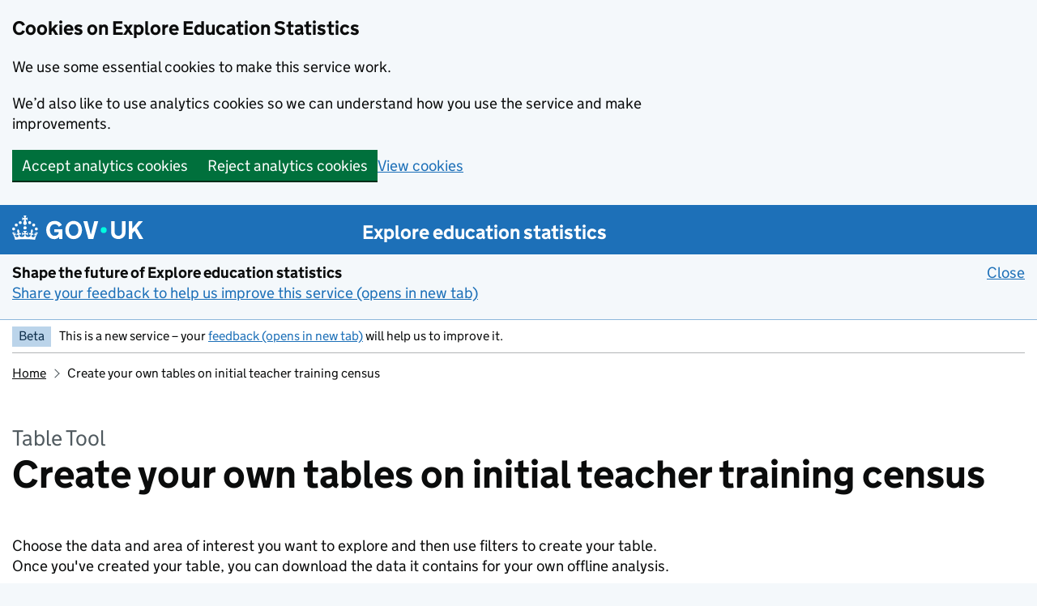

--- FILE ---
content_type: text/html; charset=utf-8
request_url: https://explore-education-statistics.service.gov.uk/data-tables/initial-teacher-training-census/2021-22
body_size: 189080
content:
<!DOCTYPE html><html lang="en" class="govuk-template govuk-template--rebranded app-html-class"><head><meta charSet="utf-8"/><meta name="viewport" content="width=device-width, initial-scale=1"/><title>Create your own tables on initial teacher training census - Explore education statistics - GOV.UK</title><meta name="title" content="Create your own tables on initial teacher training census"/><meta name="description" content="Create and download your own custom data tables by choosing your areas of interest using filters to build your table from initial teacher training census"/><meta name="theme-color" content="#0b0c0c"/><meta name="google-site-verification" content="jWf4Mg_pzTOgXDWccGcv9stMsdyptYwHeVpODHdesoY"/><link rel="canonical" href="https://explore-education-statistics.service.gov.uk/data-tables/initial-teacher-training-census/2021-22"/><meta property="og:type" content="website"/><meta property="og:title" content="Create your own tables on initial teacher training census"/><meta property="og:description" content="Create and download your own custom data tables by choosing your areas of interest using filters to build your table from initial teacher training census"/><meta property="twitter:card" content="summary_large_image"/><meta property="twitter:title" content="Create your own tables on initial teacher training census"/><meta property="twitter:description" content="Create and download your own custom data tables by choosing your areas of interest using filters to build your table from initial teacher training census"/><meta name="next-head-count" content="14"/><link rel="icon" sizes="48x48" href="/assets/images/favicon.ico" type="image/x-icon"/><link rel="icon" sizes="any" href="/assets/images/favicon.svg" type="image/svg+xml"/><link rel="mask-icon" href="/assets/images/govuk-icon-mask.svg" color="#0b0c0c"/><link rel="apple-touch-icon" href="/assets/images/govuk-icon-180.png"/><link rel="manifest" href="/assets/manifest.json"/><meta property="og:image" content="/assets/images/govuk-opengraph-image.png"/><link rel="preload" href="/_next/static/css/8f93c33c55f60910.css" as="style"/><link rel="stylesheet" href="/_next/static/css/8f93c33c55f60910.css" data-n-g=""/><link rel="preload" href="/_next/static/css/8613ebd8cb300305.css" as="style"/><link rel="stylesheet" href="/_next/static/css/8613ebd8cb300305.css" data-n-p=""/><noscript data-n-css=""></noscript><script defer="" nomodule="" src="/_next/static/chunks/polyfills-42372ed130431b0a.js"></script><script src="/_next/static/chunks/webpack-68ffc440fdb64d2a.js" defer=""></script><script src="/_next/static/chunks/framework-e7c7420b044eb910.js" defer=""></script><script src="/_next/static/chunks/main-9885c453c9944028.js" defer=""></script><script src="/_next/static/chunks/pages/_app-dab8e0fa8d98fbe8.js" defer=""></script><script src="/_next/static/chunks/9148-ebf99fa906bdcbe7.js" defer=""></script><script src="/_next/static/chunks/6700-83681d520c9e203c.js" defer=""></script><script src="/_next/static/chunks/8469-cfdfeab4f54e5570.js" defer=""></script><script src="/_next/static/chunks/7279-0e164100672f4df0.js" defer=""></script><script src="/_next/static/chunks/7352-37db70065defb756.js" defer=""></script><script src="/_next/static/chunks/5246-fb8cb6aabcf509b0.js" defer=""></script><script src="/_next/static/chunks/9599-6375852c346c18d5.js" defer=""></script><script src="/_next/static/chunks/1000-2ef147f1bc8302c4.js" defer=""></script><script src="/_next/static/chunks/3205-a6e8316259a41166.js" defer=""></script><script src="/_next/static/chunks/5893-2101a27fb5a2f5b9.js" defer=""></script><script src="/_next/static/chunks/9495-239c4fead0829857.js" defer=""></script><script src="/_next/static/chunks/8914-c2873c2bc54d067e.js" defer=""></script><script src="/_next/static/chunks/pages/data-tables/%5BpublicationSlug%5D/%5BreleaseSlug%5D-6b3195a8591feaec.js" defer=""></script><script src="/_next/static/Otaah_BK9k68j--eErn1V/_buildManifest.js" defer=""></script><script src="/_next/static/Otaah_BK9k68j--eErn1V/_ssgManifest.js" defer=""></script></head><body class="govuk-template__body app-body-class"><div id="__next"><a id="top"></a><a href="#main-content" class="govuk-skip-link">Skip to main content</a><header class="govuk-header" role="banner" data-module="header"><div class="govuk-header__container govuk-width-container dfe-width-container--wide"><div class="govuk-header__logo"><a href="//www.gov.uk" class="govuk-header__link govuk-header__link--homepage"><svg focusable="false" role="img" xmlns="http://www.w3.org/2000/svg" viewBox="0 0 324 60" height="30" width="162" fill="currentcolor" class="govuk-header__logotype" aria-label="GOV.UK"><title>GOV.UK</title><g><circle cx="20" cy="17.6" r="3.7"></circle><circle cx="10.2" cy="23.5" r="3.7"></circle><circle cx="3.7" cy="33.2" r="3.7"></circle><circle cx="31.7" cy="30.6" r="3.7"></circle><circle cx="43.3" cy="17.6" r="3.7"></circle><circle cx="53.2" cy="23.5" r="3.7"></circle><circle cx="59.7" cy="33.2" r="3.7"></circle><circle cx="31.7" cy="30.6" r="3.7"></circle><path d="M33.1,9.8c.2-.1.3-.3.5-.5l4.6,2.4v-6.8l-4.6,1.5c-.1-.2-.3-.3-.5-.5l1.9-5.9h-6.7l1.9,5.9c-.2.1-.3.3-.5.5l-4.6-1.5v6.8l4.6-2.4c.1.2.3.3.5.5l-2.6,8c-.9,2.8,1.2,5.7,4.1,5.7h0c3,0,5.1-2.9,4.1-5.7l-2.6-8ZM37,37.9s-3.4,3.8-4.1,6.1c2.2,0,4.2-.5,6.4-2.8l-.7,8.5c-2-2.8-4.4-4.1-5.7-3.8.1,3.1.5,6.7,5.8,7.2,3.7.3,6.7-1.5,7-3.8.4-2.6-2-4.3-3.7-1.6-1.4-4.5,2.4-6.1,4.9-3.2-1.9-4.5-1.8-7.7,2.4-10.9,3,4,2.6,7.3-1.2,11.1,2.4-1.3,6.2,0,4,4.6-1.2-2.8-3.7-2.2-4.2.2-.3,1.7.7,3.7,3,4.2,1.9.3,4.7-.9,7-5.9-1.3,0-2.4.7-3.9,1.7l2.4-8c.6,2.3,1.4,3.7,2.2,4.5.6-1.6.5-2.8,0-5.3l5,1.8c-2.6,3.6-5.2,8.7-7.3,17.5-7.4-1.1-15.7-1.7-24.5-1.7h0c-8.8,0-17.1.6-24.5,1.7-2.1-8.9-4.7-13.9-7.3-17.5l5-1.8c-.5,2.5-.6,3.7,0,5.3.8-.8,1.6-2.3,2.2-4.5l2.4,8c-1.5-1-2.6-1.7-3.9-1.7,2.3,5,5.2,6.2,7,5.9,2.3-.4,3.3-2.4,3-4.2-.5-2.4-3-3.1-4.2-.2-2.2-4.6,1.6-6,4-4.6-3.7-3.7-4.2-7.1-1.2-11.1,4.2,3.2,4.3,6.4,2.4,10.9,2.5-2.8,6.3-1.3,4.9,3.2-1.8-2.7-4.1-1-3.7,1.6.3,2.3,3.3,4.1,7,3.8,5.4-.5,5.7-4.2,5.8-7.2-1.3-.2-3.7,1-5.7,3.8l-.7-8.5c2.2,2.3,4.2,2.7,6.4,2.8-.7-2.3-4.1-6.1-4.1-6.1h10.6,0Z"></path></g><circle class="govuk-logo-dot" cx="226" cy="36" r="7.3"></circle><path d="M93.94 41.25c.4 1.81 1.2 3.21 2.21 4.62 1 1.4 2.21 2.41 3.61 3.21s3.21 1.2 5.22 1.2 3.61-.4 4.82-1c1.4-.6 2.41-1.4 3.21-2.41.8-1 1.4-2.01 1.61-3.01s.4-2.01.4-3.01v.14h-10.86v-7.02h20.07v24.08h-8.03v-5.56c-.6.8-1.38 1.61-2.19 2.41-.8.8-1.81 1.2-2.81 1.81-1 .4-2.21.8-3.41 1.2s-2.41.4-3.81.4a18.56 18.56 0 0 1-14.65-6.63c-1.6-2.01-3.01-4.41-3.81-7.02s-1.4-5.62-1.4-8.83.4-6.02 1.4-8.83a20.45 20.45 0 0 1 19.46-13.65c3.21 0 4.01.2 5.82.8 1.81.4 3.61 1.2 5.02 2.01 1.61.8 2.81 2.01 4.01 3.21s2.21 2.61 2.81 4.21l-7.63 4.41c-.4-1-1-1.81-1.61-2.61-.6-.8-1.4-1.4-2.21-2.01-.8-.6-1.81-1-2.81-1.4-1-.4-2.21-.4-3.61-.4-2.01 0-3.81.4-5.22 1.2-1.4.8-2.61 1.81-3.61 3.21s-1.61 2.81-2.21 4.62c-.4 1.81-.6 3.71-.6 5.42s.8 5.22.8 5.22Zm57.8-27.9c3.21 0 6.22.6 8.63 1.81 2.41 1.2 4.82 2.81 6.62 4.82S170.2 24.39 171 27s1.4 5.62 1.4 8.83-.4 6.02-1.4 8.83-2.41 5.02-4.01 7.02-4.01 3.61-6.62 4.82-5.42 1.81-8.63 1.81-6.22-.6-8.63-1.81-4.82-2.81-6.42-4.82-3.21-4.41-4.01-7.02-1.4-5.62-1.4-8.83.4-6.02 1.4-8.83 2.41-5.02 4.01-7.02 4.01-3.61 6.42-4.82 5.42-1.81 8.63-1.81Zm0 36.73c1.81 0 3.61-.4 5.02-1s2.61-1.81 3.61-3.01 1.81-2.81 2.21-4.41c.4-1.81.8-3.61.8-5.62 0-2.21-.2-4.21-.8-6.02s-1.2-3.21-2.21-4.62c-1-1.2-2.21-2.21-3.61-3.01s-3.21-1-5.02-1-3.61.4-5.02 1c-1.4.8-2.61 1.81-3.61 3.01s-1.81 2.81-2.21 4.62c-.4 1.81-.8 3.61-.8 5.62 0 2.41.2 4.21.8 6.02.4 1.81 1.2 3.21 2.21 4.41s2.21 2.21 3.61 3.01c1.4.8 3.21 1 5.02 1Zm36.32 7.96-12.24-44.15h9.83l8.43 32.77h.4l8.23-32.77h9.83L200.3 58.04h-12.24Zm74.14-7.96c2.18 0 3.51-.6 3.51-.6 1.2-.6 2.01-1 2.81-1.81s1.4-1.81 1.81-2.81a13 13 0 0 0 .8-4.01V13.9h8.63v28.15c0 2.41-.4 4.62-1.4 6.62-.8 2.01-2.21 3.61-3.61 5.02s-3.41 2.41-5.62 3.21-4.62 1.2-7.02 1.2-5.02-.4-7.02-1.2c-2.21-.8-4.01-1.81-5.62-3.21s-2.81-3.01-3.61-5.02-1.4-4.21-1.4-6.62V13.9h8.63v26.95c0 1.61.2 3.01.8 4.01.4 1.2 1.2 2.21 2.01 2.81.8.8 1.81 1.4 2.81 1.81 0 0 1.34.6 3.51.6Zm34.22-36.18v18.92l15.65-18.92h10.82l-15.03 17.32 16.03 26.83h-10.21l-11.44-20.21-5.62 6.22v13.99h-8.83V13.9"></path></svg></a></div><div class="govuk-header__content"><a class="govuk-link govuk-header__link govuk-header__service-name" href="/">Explore education statistics</a></div></div></header><div class="govuk-width-container dfe-width-container--wide"><div class="govuk-phase-banner" role="region" aria-label="phase-banner"><p class="govuk-phase-banner__content"><strong class="govuk-tag Tag_tag__CJw2Z govuk-phase-banner__content__tag">Beta</strong><span class="govuk-phase-banner__text">This is a new service – your<!-- --> <a href="https://forms.office.com/Pages/ResponsePage.aspx?id=yXfS-grGoU2187O4s0qC-XMiKzsnr8xJoWM_DeGwIu9UNDJHOEJDRklTNVA1SDdLOFJITEwyWU1OQS4u" rel="noopener noreferrer nofollow" target="_blank" data-testid="banner-feedback-link">feedback (opens in new tab)</a> <!-- -->will help us to improve it.</span></p></div><nav class="govuk-breadcrumbs" aria-label="Breadcrumb"><ol class="govuk-breadcrumbs__list" data-testid="breadcrumbs--list"><li class="govuk-breadcrumbs__list-item"><a class="govuk-link govuk-breadcrumbs__link" href="/">Home</a></li><li class="govuk-breadcrumbs__list-item">Create your own tables on initial teacher training census</li></ol></nav><main class="govuk-main-wrapper app-main-class" id="main-content" role="main"><span class="govuk-caption-xl" data-testid="page-title-caption">Table Tool</span><h1 class="govuk-heading-xl" data-testid="page-title">Create your own tables on initial teacher training census</h1><p>Choose the data and area of interest you want to explore and then use filters to create your table.<br/>Once you&#x27;ve created your table, you can download the data it contains for your own offline analysis.</p><ol class="Wizard_stepNav__YgGfv" id="tableToolWizard"><li class="WizardStep_step__uVQ_m" data-testid="wizardStep-1" id="tableToolWizard-step-1" tabindex="-1"><div class="WizardStep_content__Ybn3E"><div class="WizardStepSummary_container__LdT8b"><div class="WizardStepSummary_content__Nh6nf"><h2 class="govuk-heading-l WizardStepHeading_stepEnabled___Fbih"><span class="govuk-tag dfe-white-space--nowrap govuk-tag govuk-tag--grey">Step 1 </span><span class="govuk-visually-hidden">Choose a publication</span></h2><dl class="govuk-summary-list govuk-summary-list--no-border"><div class="govuk-summary-list__row" data-testid="Publication"><dt class="govuk-summary-list__key SummaryList_key__eO50o" data-testid="Publication-key">Publication</dt><dd class="govuk-summary-list__value" data-testid="Publication-value">Initial Teacher Training Census</dd></div></dl></div><div class="WizardStepSummary_goToContainer__cVg7m"><button aria-disabled="false" data-testid="wizardStep-1-goToButton" type="button" class="ButtonText_button__QQvFf WizardStepSummary_goToButton__6Y6rH">Change publication<!-- --> <span class="govuk-visually-hidden">on step 1</span></button></div></div></div></li><li class="WizardStep_step__uVQ_m WizardStep_stepActive__12UBp" data-testid="wizardStep-2" id="tableToolWizard-step-2" tabindex="-1"><div class="WizardStep_content__Ybn3E"><form id="publicationDataStepForm" novalidate=""><h2 aria-current="step" class="govuk-heading-l govuk-heading-l dfe-flex dfe-align-items--center"><span class="govuk-tag dfe-white-space--nowrap govuk-tag--turquoise govuk-!-margin-right-2">Step 2 </span><span class="">Select a data set</span></h2><div class="govuk-grid-row"><div class="govuk-grid-column-one-third govuk-grid-column-one-quarter-from-desktop"><div class="govuk-form-group"><fieldset class="govuk-fieldset govuk-!-margin-bottom-2" id="publicationDataStepForm-subjectId"><legend class="govuk-fieldset__legend govuk-fieldset__legend--m govuk-visually-hidden">View all featured tables or select a data set</legend><div class="govuk-radios FormRadioGroup_radio__rujUU govuk-radios--small FormRadioGroup_small__LpS6n"><div class="govuk-radios__item" data-testid="Radio item for View all featured tables"><input class="govuk-radios__input" id="publicationDataStepForm-subjectId-all-featured" name="subjectId" type="radio" value="all-featured"/><label class="govuk-label govuk-radios__label govuk-!-font-weight-bold" for="publicationDataStepForm-subjectId-all-featured">View all featured tables</label></div><div class="FormRadio_divider__dI07p">or select a data set</div><div class="govuk-radios__item" data-testid="Radio item for 1) ITT new entrants, recruitment targets and trainee characteristics by subject"><input class="govuk-radios__input" id="publicationDataStepForm-subjectId-e375a54c-3ce4-46f8-f3d9-08d9ae8a6c2b" name="subjectId" type="radio" value="e375a54c-3ce4-46f8-f3d9-08d9ae8a6c2b"/><label class="govuk-label govuk-radios__label" for="publicationDataStepForm-subjectId-e375a54c-3ce4-46f8-f3d9-08d9ae8a6c2b">1) ITT new entrants, recruitment targets and trainee characteristics by subject</label></div><div class="govuk-radios__item" data-testid="Radio item for 2) ITT new entrants and targets by subject time series"><input class="govuk-radios__input" id="publicationDataStepForm-subjectId-19a4a08b-3999-4296-f3db-08d9ae8a6c2b" name="subjectId" type="radio" value="19a4a08b-3999-4296-f3db-08d9ae8a6c2b"/><label class="govuk-label govuk-radios__label" for="publicationDataStepForm-subjectId-19a4a08b-3999-4296-f3db-08d9ae8a6c2b">2) ITT new entrants and targets by subject time series</label></div><div class="govuk-radios__item" data-testid="Radio item for 3) ITT new entrants by subject and training route"><input class="govuk-radios__input" id="publicationDataStepForm-subjectId-81543dc2-d920-41e4-f3ed-08d9ae8a6c2b" name="subjectId" type="radio" value="81543dc2-d920-41e4-f3ed-08d9ae8a6c2b"/><label class="govuk-label govuk-radios__label" for="publicationDataStepForm-subjectId-81543dc2-d920-41e4-f3ed-08d9ae8a6c2b">3) ITT new entrants by subject and training route</label></div><div class="govuk-radios__item" data-testid="Radio item for 4) Postgraduate ITT new entrants by subject, training route and degree class"><input class="govuk-radios__input" id="publicationDataStepForm-subjectId-2a914460-54e8-45f3-f3e5-08d9ae8a6c2b" name="subjectId" type="radio" value="2a914460-54e8-45f3-f3e5-08d9ae8a6c2b"/><label class="govuk-label govuk-radios__label" for="publicationDataStepForm-subjectId-2a914460-54e8-45f3-f3e5-08d9ae8a6c2b">4) Postgraduate ITT new entrants by subject, training route and degree class</label></div><div class="govuk-radios__item" data-testid="Radio item for 5) ITT new entrants by training route and trainee characteristics"><input class="govuk-radios__input" id="publicationDataStepForm-subjectId-36898525-f4ca-47e4-f40d-08d9ae8a6c2b" name="subjectId" type="radio" value="36898525-f4ca-47e4-f40d-08d9ae8a6c2b"/><label class="govuk-label govuk-radios__label" for="publicationDataStepForm-subjectId-36898525-f4ca-47e4-f40d-08d9ae8a6c2b">5) ITT new entrants by training route and trainee characteristics</label></div><div class="govuk-radios__item" data-testid="Radio item for 6) Postgraduate ITT new entrants by ethnic background"><input class="govuk-radios__input" id="publicationDataStepForm-subjectId-a48a34fa-9887-45c4-f3e3-08d9ae8a6c2b" name="subjectId" type="radio" value="a48a34fa-9887-45c4-f3e3-08d9ae8a6c2b"/><label class="govuk-label govuk-radios__label" for="publicationDataStepForm-subjectId-a48a34fa-9887-45c4-f3e3-08d9ae8a6c2b">6) Postgraduate ITT new entrants by ethnic background</label></div><div class="govuk-radios__item" data-testid="Radio item for 7) ITT new entrants by course level and trainee characteristics time series"><input class="govuk-radios__input" id="publicationDataStepForm-subjectId-d47051db-0d4f-49ac-f405-08d9ae8a6c2b" name="subjectId" type="radio" value="d47051db-0d4f-49ac-f405-08d9ae8a6c2b"/><label class="govuk-label govuk-radios__label" for="publicationDataStepForm-subjectId-d47051db-0d4f-49ac-f405-08d9ae8a6c2b">7) ITT new entrants by course level and trainee characteristics time series</label></div><div class="govuk-radios__item" data-testid="Radio item for 8) ITT new entrants by region and training route"><input class="govuk-radios__input" id="publicationDataStepForm-subjectId-92313973-41ac-4be5-f3e9-08d9ae8a6c2b" name="subjectId" type="radio" value="92313973-41ac-4be5-f3e9-08d9ae8a6c2b"/><label class="govuk-label govuk-radios__label" for="publicationDataStepForm-subjectId-92313973-41ac-4be5-f3e9-08d9ae8a6c2b">8) ITT new entrants by region and training route</label></div><div class="govuk-radios__item" data-testid="Radio item for 9) Early Years ITT new entrants by training route and trainee characteristics"><input class="govuk-radios__input" id="publicationDataStepForm-subjectId-1dfce503-5abe-47eb-f3eb-08d9ae8a6c2b" name="subjectId" type="radio" value="1dfce503-5abe-47eb-f3eb-08d9ae8a6c2b"/><label class="govuk-label govuk-radios__label" for="publicationDataStepForm-subjectId-1dfce503-5abe-47eb-f3eb-08d9ae8a6c2b">9) Early Years ITT new entrants by training route and trainee characteristics</label></div></div></fieldset></div></div><div class="govuk-grid-column-two-thirds govuk-grid-column-three-quarters-from-desktop"><div class="govuk-width-container govuk-!-margin-0"><span class="govuk-visually-hidden"><p aria-live="polite" aria-atomic="true"></p></span><p>Please select a data set, you will then be able to see a summary of
            the data, create your own tables, view featured tables, or
            download the entire data file.</p><p>Alternatively you can browse<!-- --> <button aria-disabled="false" type="button" class="ButtonText_button__QQvFf">featured tables</button> <!-- -->from across all the data sets for this publication.</p><p>Featured tables have been created by our publication team, highlighting popular tables built from data sets available in this publication. These tables can be viewed, shared and customised to the data that you&#x27;re interested in.</p></div></div></div></form></div></li><li class="WizardStep_step__uVQ_m WizardStep_stepHidden__nBzKd" data-testid="wizardStep-3" id="tableToolWizard-step-3" tabindex="-1" hidden=""><div class="WizardStep_content__Ybn3E"><div class="WizardStepSummary_container__LdT8b"><div class="WizardStepSummary_content__Nh6nf"><h2 class="govuk-heading-l"><span class="govuk-tag dfe-white-space--nowrap govuk-tag govuk-tag--grey">Step 3 </span><span class="govuk-visually-hidden">Choose locations</span></h2><dl class="govuk-summary-list govuk-summary-list--no-border"></dl></div></div></div></li><li class="WizardStep_step__uVQ_m WizardStep_stepHidden__nBzKd" data-testid="wizardStep-4" id="tableToolWizard-step-4" tabindex="-1" hidden=""><div class="WizardStep_content__Ybn3E"><div class="WizardStepSummary_container__LdT8b"><div class="WizardStepSummary_content__Nh6nf"><h2 class="govuk-heading-l"><span class="govuk-tag dfe-white-space--nowrap govuk-tag govuk-tag--grey">Step 4 </span><span class="govuk-visually-hidden">Choose time period</span></h2><dl class="govuk-summary-list govuk-summary-list--no-border"><div class="govuk-summary-list__row" data-testid="Time period"><dt class="govuk-summary-list__key SummaryList_key__eO50o" data-testid="Time period-key">Time period</dt><dd class="govuk-summary-list__value" data-testid="Time period-value"></dd></div></dl></div></div></div></li><li class="WizardStep_step__uVQ_m WizardStep_stepHidden__nBzKd" data-testid="wizardStep-5" id="tableToolWizard-step-5" tabindex="-1" hidden=""><div class="WizardStep_content__Ybn3E"><div class="WizardStepSummary_container__LdT8b"><div class="WizardStepSummary_content__Nh6nf"><h2 class="govuk-heading-l"><span class="govuk-tag dfe-white-space--nowrap govuk-tag govuk-tag--grey">Step 5 </span><span class="govuk-visually-hidden">Choose your filters</span></h2><dl class="govuk-summary-list govuk-summary-list--no-border"><div class="govuk-summary-list__row" data-testid="Indicators"><dt class="govuk-summary-list__key SummaryList_key__eO50o" data-testid="Indicators-key">Indicators</dt><dd class="govuk-summary-list__value" data-testid="Indicators-value"><ul id="indicatorsList" class="govuk-list"></ul></dd></div></dl></div></div></div></li><li class="WizardStep_step__uVQ_m WizardStep_stepHidden__nBzKd" data-testid="wizardStep-6" id="tableToolWizard-step-6" tabindex="-1" hidden=""><div class="WizardStep_content__Ybn3E"><h2 aria-current="step" class="govuk-heading-l govuk-heading-l dfe-flex dfe-align-items--center"><span class="govuk-tag dfe-white-space--nowrap govuk-tag--turquoise govuk-!-margin-right-2">Step 6 </span><span class="">Explore data</span></h2></div></li></ol><h2 class="govuk-heading-m">Related information</h2><ul class="govuk-list"><li>Release type:<!-- --> <button aria-disabled="false" type="button" class="ButtonText_button__QQvFf">Official statistics<!-- --> <span class="InfoIcon_infoIcon__ir_1P" aria-hidden="true">?</span></button></li><li>Publication: <a class="govuk-link" href="/find-statistics/initial-teacher-training-census/2025-26">Initial Teacher Training Census, Academic year 2025/26</a></li><li>Methodology: <a class="govuk-link" href="/methodology/initial-teacher-training-census">Initial Teacher Training Census</a></li></ul><p>Our statistical practice is regulated by the<!-- --> <a href="https://osr.statisticsauthority.gov.uk/what-we-do/">Office for Statistics Regulation</a> <!-- -->(OSR)</p><h3>Contact us</h3><p>If you have a question about the data or methods used to create this table, please contact us:</p><h3 class="govuk-heading-s">ITT Routes Analysis and Research team</h3><address class="govuk-!-margin-top-0">Email:<!-- --> <a href="mailto:ittstatistics.publications@education.gov.uk">ittstatistics.publications@education.gov.uk</a><br/>Contact name: <!-- -->Sarah Amis</address></main></div><div class="govuk-width-container dfe-width-container--wide PageFeedback_container__OdMYd"><div class="PageFeedback_banner__AHr0R"><div class="PageFeedback_promptQuestion__zdUDY"><h2 class="PageFeedback_heading__dsS0w">Is this page useful?</h2><button aria-disabled="false" type="button" class="govuk-button govuk-button--secondary PageFeedback_buttonYesNo__wX8yv PageFeedback_button__OLoxH">Yes<span class="govuk-visually-hidden"> this page is useful</span></button><button aria-controls="feedbackFormContainer" aria-disabled="false" aria-expanded="false" type="button" class="govuk-button govuk-button--secondary PageFeedback_buttonYesNo__wX8yv PageFeedback_button__OLoxH">No<span class="govuk-visually-hidden"> this page is not useful</span></button></div><div class="PageFeedback_reportContainer__V_Dhc PageFeedback_promptQuestion__zdUDY"><button aria-controls="feedbackFormContainer" aria-disabled="false" aria-expanded="false" type="button" class="govuk-button govuk-button--secondary PageFeedback_buttonReport__ufC4K PageFeedback_button__OLoxH">Report a problem with this page</button></div></div><div id="feedbackFormContainer" class="govuk-!-padding-left-6 govuk-!-padding-right-6" hidden=""><h3 class="govuk-!-margin-top-5">Help us improve Explore education statistics</h3><p>Don&#x27;t include personal or financial information like your National Insurance number or credit card details.</p><form id="feedbackForm" novalidate=""><div class="ButtonGroup_group__hRrFV"><button aria-disabled="false" type="submit" class="govuk-button">Send</button><button aria-disabled="false" type="button" class="govuk-button govuk-button--secondary">Cancel</button></div></form></div></div><footer class="govuk-footer" role="contentinfo"><div class="govuk-width-container dfe-width-container--wide"><svg focusable="false" role="presentation" xmlns="http://www.w3.org/2000/svg" viewBox="0 0 64 60" height="30" width="32" fill="currentcolor" class="govuk-footer__crown"><g><circle cx="20" cy="17.6" r="3.7"></circle><circle cx="10.2" cy="23.5" r="3.7"></circle><circle cx="3.7" cy="33.2" r="3.7"></circle><circle cx="31.7" cy="30.6" r="3.7"></circle><circle cx="43.3" cy="17.6" r="3.7"></circle><circle cx="53.2" cy="23.5" r="3.7"></circle><circle cx="59.7" cy="33.2" r="3.7"></circle><circle cx="31.7" cy="30.6" r="3.7"></circle><path d="M33.1,9.8c.2-.1.3-.3.5-.5l4.6,2.4v-6.8l-4.6,1.5c-.1-.2-.3-.3-.5-.5l1.9-5.9h-6.7l1.9,5.9c-.2.1-.3.3-.5.5l-4.6-1.5v6.8l4.6-2.4c.1.2.3.3.5.5l-2.6,8c-.9,2.8,1.2,5.7,4.1,5.7h0c3,0,5.1-2.9,4.1-5.7l-2.6-8ZM37,37.9s-3.4,3.8-4.1,6.1c2.2,0,4.2-.5,6.4-2.8l-.7,8.5c-2-2.8-4.4-4.1-5.7-3.8.1,3.1.5,6.7,5.8,7.2,3.7.3,6.7-1.5,7-3.8.4-2.6-2-4.3-3.7-1.6-1.4-4.5,2.4-6.1,4.9-3.2-1.9-4.5-1.8-7.7,2.4-10.9,3,4,2.6,7.3-1.2,11.1,2.4-1.3,6.2,0,4,4.6-1.2-2.8-3.7-2.2-4.2.2-.3,1.7.7,3.7,3,4.2,1.9.3,4.7-.9,7-5.9-1.3,0-2.4.7-3.9,1.7l2.4-8c.6,2.3,1.4,3.7,2.2,4.5.6-1.6.5-2.8,0-5.3l5,1.8c-2.6,3.6-5.2,8.7-7.3,17.5-7.4-1.1-15.7-1.7-24.5-1.7h0c-8.8,0-17.1.6-24.5,1.7-2.1-8.9-4.7-13.9-7.3-17.5l5-1.8c-.5,2.5-.6,3.7,0,5.3.8-.8,1.6-2.3,2.2-4.5l2.4,8c-1.5-1-2.6-1.7-3.9-1.7,2.3,5,5.2,6.2,7,5.9,2.3-.4,3.3-2.4,3-4.2-.5-2.4-3-3.1-4.2-.2-2.2-4.6,1.6-6,4-4.6-3.7-3.7-4.2-7.1-1.2-11.1,4.2,3.2,4.3,6.4,2.4,10.9,2.5-2.8,6.3-1.3,4.9,3.2-1.8-2.7-4.1-1-3.7,1.6.3,2.3,3.3,4.1,7,3.8,5.4-.5,5.7-4.2,5.8-7.2-1.3-.2-3.7,1-5.7,3.8l-.7-8.5c2.2,2.3,4.2,2.7,6.4,2.8-.7-2.3-4.1-6.1-4.1-6.1h10.6,0Z"></path></g></svg><div class="govuk-footer__meta"><div class="govuk-footer__meta-item govuk-footer__meta-item--grow"><h2 class="govuk-visually-hidden">Support links</h2><ul class="govuk-footer__inline-list"><li class="govuk-footer__inline-list-item"><a class="govuk-link govuk-footer__link" href="/cookies">Cookies</a></li><li class="govuk-footer__inline-list-item"><a rel="noopener noreferrer nofollow" target="_blank" class="govuk-link govuk-footer__link" href="https://www.gov.uk/government/organisations/department-for-education/about/personal-information-charter">Privacy notice<!-- --> <span class="govuk-visually-hidden">(opens in new tab)</span></a></li><li class="govuk-footer__inline-list-item"><a class="govuk-link govuk-footer__link" href="/contact-us">Contact us<span class="govuk-visually-hidden"> about general enquiries</span></a></li><li class="govuk-footer__inline-list-item"><a class="govuk-link govuk-footer__link" href="/accessibility-statement">Accessibility statement</a></li><li class="govuk-footer__inline-list-item"><a class="govuk-link govuk-footer__link" href="/glossary">Glossary</a></li><li class="govuk-footer__inline-list-item"><a class="govuk-link govuk-footer__link" href="/help-support">Help and support</a></li></ul><div class="govuk-footer__meta-custom">This service is maintained by the<!-- --> <a rel="noopener noreferrer nofollow" target="_blank" class="govuk-link govuk-footer__link" href="https://www.gov.uk/government/organisations/department-for-education">Department for Education<!-- --> <span class="govuk-visually-hidden">(opens in new tab)</span></a></div><div class="govuk-footer__meta-custom">Our statistical practice is regulated by the<!-- --> <a rel="noopener noreferrer nofollow" target="_blank" class="govuk-link govuk-footer__link" href="https://osr.statisticsauthority.gov.uk/what-we-do/">Office for Statistics Regulation<!-- --> <span class="govuk-visually-hidden">(opens in new tab)</span></a> <!-- -->(OSR)</div><svg role="presentation" focusable="false" class="govuk-footer__licence-logo" xmlns="http://www.w3.org/2000/svg" viewBox="0 0 483.2 195.7" height="17" width="41"><path fill="currentColor" d="M421.5 142.8V.1l-50.7 32.3v161.1h112.4v-50.7zm-122.3-9.6A47.12 47.12 0 0 1 221 97.8c0-26 21.1-47.1 47.1-47.1 16.7 0 31.4 8.7 39.7 21.8l42.7-27.2A97.63 97.63 0 0 0 268.1 0c-36.5 0-68.3 20.1-85.1 49.7A98 98 0 0 0 97.8 0C43.9 0 0 43.9 0 97.8s43.9 97.8 97.8 97.8c36.5 0 68.3-20.1 85.1-49.7a97.76 97.76 0 0 0 149.6 25.4l19.4 22.2h3v-87.8h-80l24.3 27.5zM97.8 145c-26 0-47.1-21.1-47.1-47.1s21.1-47.1 47.1-47.1 47.2 21 47.2 47S123.8 145 97.8 145"></path></svg><span class="govuk-footer__licence-description">All content is available under the<!-- --> <a rel="license noopener noreferrer nofollow" target="_blank" class="govuk-link govuk-footer__link" href="https://www.nationalarchives.gov.uk/doc/open-government-licence/version/3/">Open Government Licence v3.0<!-- --> <span class="govuk-visually-hidden">(opens in new tab)</span></a>, except where otherwise stated</span><p aria-hidden="true" class="govuk-!-margin-top-3 govuk-!-font-size-14">Build: <!-- -->20251217.9</p></div><div class="govuk-footer__meta-item"><a rel="noopener noreferrer nofollow" target="_blank" class="govuk-link govuk-footer__link govuk-footer__copyright-logo" href="https://www.nationalarchives.gov.uk/information-management/re-using-public-sector-information/uk-government-licensing-framework/crown-copyright/">© Crown copyright<!-- --> <span class="govuk-visually-hidden">(opens in new tab)</span></a></div></div></div></footer></div><script id="__NEXT_DATA__" type="application/json">{"props":{"pageProps":{"themeMeta":[{"id":"cc8e02fd-5599-41aa-940d-26bca68eab53","title":"Children's social care","summary":"Including children in need and child protection, children looked after and social work workforce statistics","publications":[{"id":"d7bd5d9d-dc65-4b1d-99b1-4d815b7369a3","title":"Children accommodated in secure children's homes","slug":"children-accommodated-in-secure-childrens-homes","isSuperseded":false,"latestReleaseHasData":true,"anyLiveReleaseHasData":true},{"id":"89869bba-0c00-40f7-b7d6-e28cb904ad37","title":"Children in need","slug":"children-in-need","isSuperseded":false,"latestReleaseHasData":true,"anyLiveReleaseHasData":true},{"id":"07f9ca49-e12e-4c06-fdac-08ddd41933e2","title":"Children in need: A focus on sexual abuse and exploitation","slug":"children-in-need-a-focus-on-sexual-abuse-and-exploitation","isSuperseded":false,"latestReleaseHasData":true,"anyLiveReleaseHasData":true},{"id":"3260801d-601a-48c6-93b7-cf51680323d1","title":"Children looked after in England including adoptions","slug":"children-looked-after-in-england-including-adoptions","isSuperseded":false,"latestReleaseHasData":true,"anyLiveReleaseHasData":true},{"id":"25216e7a-729d-4f80-c22c-08ddbe116041","title":"Children looked after: A focus on placement location","slug":"children-looked-after-a-focus-on-placement-location","isSuperseded":false,"latestReleaseHasData":true,"anyLiveReleaseHasData":true},{"id":"d8baee79-3c88-45f4-b12a-07b91e9b5c11","title":"Children's social work workforce","slug":"children-s-social-work-workforce","isSuperseded":false,"latestReleaseHasData":true,"anyLiveReleaseHasData":true},{"id":"18576c79-e938-4154-9f12-08da13d30bd1","title":"Children's social work workforce: attrition, caseload, and agency workforce","slug":"children-s-social-work-workforce-attrition-caseload-and-agency-workforce","isSuperseded":false,"latestReleaseHasData":true,"anyLiveReleaseHasData":true},{"id":"98a7cf7e-30d6-4b76-03f5-08da5b671103","title":"Looked after children aged 16 to 17 in independent or semi-independent placements","slug":"looked-after-children-aged-16-to-17-in-independent-or-semi-independent-placements","isSuperseded":false,"latestReleaseHasData":true,"anyLiveReleaseHasData":true},{"id":"f51895df-c682-45e6-b23e-3138ddbfdaeb","title":"Outcomes for children in need, including children looked after by local authorities in England","slug":"outcomes-for-children-in-need-including-children-looked-after-by-local-authorities-in-england","isSuperseded":false,"latestReleaseHasData":true,"anyLiveReleaseHasData":true},{"id":"ea42de23-80c0-4609-89fe-91df00c4f249","title":"Outcomes of children in need, including looked after children","slug":"outcomes-of-children-in-need-including-looked-after-children","isSuperseded":false,"latestReleaseHasData":true,"anyLiveReleaseHasData":true},{"id":"0c2da30b-0210-49d4-cac0-08d87696e25e","title":"Serious incident notifications","slug":"serious-incident-notifications","isSuperseded":false,"latestReleaseHasData":true,"anyLiveReleaseHasData":true},{"id":"27c27d79-290d-4cef-e5ec-08dd6e04ec1b","title":"Stability measures for children looked after in England","slug":"stability-measures-for-children-looked-after-in-england","isSuperseded":false,"latestReleaseHasData":true,"anyLiveReleaseHasData":true}]},{"id":"2eee78b2-e4d5-4046-9866-c6c5b717a96c","title":"COVID-19","summary":"Including Attendance in education and early years settings during the coronavirus (COVID-19) outbreak","publications":[{"id":"036e2c36-7c48-4a29-8419-a3939be9e173","title":"Attendance in education and early years settings during the coronavirus (COVID-19) pandemic","slug":"attendance-in-education-and-early-years-settings-during-the-coronavirus-covid-19-outbreak","isSuperseded":false,"latestReleaseHasData":true,"anyLiveReleaseHasData":true},{"id":"4b2e6dfd-69c8-42d7-8fac-08d999fbf656","title":"CO2 monitors: cumulative delivery statistics","slug":"co2-monitors-cumulative-delivery-statistics","isSuperseded":false,"latestReleaseHasData":true,"anyLiveReleaseHasData":true},{"id":"359958a5-b28a-4ab3-508a-08d88f97dffc","title":"Coronavirus (COVID-19) Reporting in Higher Education Providers","slug":"coronavirus-covid-19-reporting-in-higher-education-providers","isSuperseded":false,"latestReleaseHasData":true,"anyLiveReleaseHasData":true},{"id":"6d2ff07c-7ea9-43c0-6937-08d8cddbb024","title":"COVID mass testing data in education","slug":"covid-mass-testing-data-in-education","isSuperseded":false,"latestReleaseHasData":true,"anyLiveReleaseHasData":true},{"id":"1c45fcd7-e1ca-44d2-b4c8-08d9ec8bbabe","title":"Delivery of air cleaning units","slug":"delivery-of-air-cleaning-units","isSuperseded":false,"latestReleaseHasData":true,"anyLiveReleaseHasData":true},{"id":"4d747ecd-10cc-4660-bcdc-08d8b9339e60","title":"Laptops and tablets data","slug":"laptops-and-tablets-data","isSuperseded":false,"latestReleaseHasData":true,"anyLiveReleaseHasData":true},{"id":"7718a5b8-da1c-466f-d350-08daa14d393a","title":"Vulnerable children and young people survey","slug":"vulnerable-children-and-young-people-survey","isSuperseded":false,"latestReleaseHasData":true,"anyLiveReleaseHasData":true}]},{"id":"6412a76c-cf15-424f-8ebc-3a530132b1b3","title":"Destination of pupils and students","summary":"Including not in education, employment or training (NEET) statistics","publications":[{"id":"657a20f6-13ef-494f-c9c0-08d82a49a1d0","title":"16-18 destination measures","slug":"16-18-destination-measures","isSuperseded":false,"latestReleaseHasData":true,"anyLiveReleaseHasData":true},{"id":"8b12776b-3d36-4475-8115-00974d7de1d0","title":"Further education outcomes","slug":"further-education-outcomes","isSuperseded":false,"latestReleaseHasData":true,"anyLiveReleaseHasData":true},{"id":"b70e71fa-5767-4fb5-c9bf-08d82a49a1d0","title":"Key stage 4 destination measures","slug":"key-stage-4-destination-measures","isSuperseded":false,"latestReleaseHasData":true,"anyLiveReleaseHasData":true},{"id":"2ee2b32a-3fa0-42bb-c9c2-08d82a49a1d0","title":"Longer term destinations","slug":"longer-term-destinations","isSuperseded":false,"latestReleaseHasData":true,"anyLiveReleaseHasData":true},{"id":"2e510281-ca8c-41bf-bbe0-fd15fcc81aae","title":"NEET age 16 to 24","slug":"neet-statistics-annual-brief","isSuperseded":false,"latestReleaseHasData":true,"anyLiveReleaseHasData":true},{"id":"a0eb117e-44a8-4732-adf1-8fbc890cbb62","title":"Participation in education, training and employment age 16 to 18","slug":"participation-in-education-and-training-and-employment","isSuperseded":false,"latestReleaseHasData":true,"anyLiveReleaseHasData":true},{"id":"9f5d0e21-45d3-41e5-1b71-08da5e798404","title":"Participation in education, training and NEET age 16 to 17 by local authority","slug":"participation-in-education-training-and-neet-age-16-to-17-by-local-authority","isSuperseded":false,"latestReleaseHasData":true,"anyLiveReleaseHasData":true},{"id":"61784b00-d1e7-4dbd-c9c1-08d82a49a1d0","title":"Progression to higher education or training","slug":"progression-to-higher-education-or-training","isSuperseded":false,"latestReleaseHasData":true,"anyLiveReleaseHasData":true},{"id":"cb160073-139b-4069-3478-08dad90fbd2f","title":"September Guarantee: offers of education and training for young people age 16 and 17","slug":"september-guarantee-offers-of-education-and-training-for-young-people-age-16-and-17","isSuperseded":false,"latestReleaseHasData":true,"anyLiveReleaseHasData":true}]},{"id":"e6e31160-fe79-4556-f3a9-08d86094b9e8","title":"Early years","summary":"Including early years foundation stage profile and early years surveys statistics","publications":[{"id":"79a08466-dace-4ff0-94b6-59c5528c9262","title":"Childcare and early years provider survey","slug":"childcare-and-early-years-provider-survey","isSuperseded":false,"latestReleaseHasData":true,"anyLiveReleaseHasData":true},{"id":"060c5376-35d8-420b-8266-517a9339b7bc","title":"Childcare and early years survey of parents","slug":"childcare-and-early-years-survey-of-parents","isSuperseded":false,"latestReleaseHasData":true,"anyLiveReleaseHasData":true},{"id":"2b4fdd0f-e58f-4368-8d66-08dc0dee4273","title":"Early years education recovery","slug":"early-years-education-recovery","isSuperseded":false,"latestReleaseHasData":true,"anyLiveReleaseHasData":true},{"id":"fcda2962-82a6-4052-afa2-ea398c53c85f","title":"Early years foundation stage profile results","slug":"early-years-foundation-stage-profile-results","isSuperseded":false,"latestReleaseHasData":true,"anyLiveReleaseHasData":true},{"id":"f2e7f229-f7b0-45ab-624f-08dd83281976","title":"Expansion to early childcare entitlements: Childcare Experiences Survey","slug":"expansion-to-early-childcare-entitlements-childcare-experiences-survey","isSuperseded":false,"latestReleaseHasData":true,"anyLiveReleaseHasData":true},{"id":"8042c52d-16d4-4b7b-66f5-08dc1b6b9886","title":"Expansion to early childcare entitlements: eligibility codes issued and validated","slug":"expansion-to-early-childcare-entitlements-eligibility-codes-issued-and-validated","isSuperseded":false,"latestReleaseHasData":true,"anyLiveReleaseHasData":true},{"id":"0ce6a6c6-5451-4967-8dd4-2f4fa8131982","title":"Funded early education and childcare","slug":"funded-early-education-and-childcare","isSuperseded":false,"latestReleaseHasData":true,"anyLiveReleaseHasData":true}]},{"id":"bc08839f-2970-4f34-af2d-29608a48082f","title":"Finance and funding","summary":"Including local authority (LA) and student loan statistics","publications":[{"id":"dcb8b32b-4e50-4fe2-a539-58f9b6b3a366","title":"LA and school expenditure","slug":"la-and-school-expenditure","isSuperseded":false,"latestReleaseHasData":true,"anyLiveReleaseHasData":true},{"id":"94d16c6e-1e5f-48d5-8195-8ea770f1b0d4","title":"Planned LA and school expenditure","slug":"planned-la-and-school-expenditure","isSuperseded":false,"latestReleaseHasData":true,"anyLiveReleaseHasData":true},{"id":"bdbab446-c985-4b44-d072-08da8f468680","title":"School finances during the Covid-19 pandemic","slug":"school-finances-during-the-covid-19-pandemic","isSuperseded":false,"latestReleaseHasData":true,"anyLiveReleaseHasData":true},{"id":"39dce2e3-4976-41ac-cb95-08d8bdf1a994","title":"School funding statistics","slug":"school-funding-statistics","isSuperseded":false,"latestReleaseHasData":true,"anyLiveReleaseHasData":true},{"id":"fd68e147-b7ee-464f-8b02-dcd917dc362d","title":"Student loan forecasts for England","slug":"student-loan-forecasts-for-england","isSuperseded":false,"latestReleaseHasData":true,"anyLiveReleaseHasData":true}]},{"id":"92c5df93-c4da-4629-ab25-51bd2920cdca","title":"Further education","summary":"Including advanced learner loan, benefit claimant and apprenticeship and traineeship statistics","publications":[{"id":"412d8090-ab45-455a-c176-08dbf5ab522b","title":"Apprenticeships","slug":"apprenticeships","isSuperseded":false,"latestReleaseHasData":true,"anyLiveReleaseHasData":true},{"id":"b2eed9e7-3845-47ab-e9a9-08d9a8ec2f9e","title":"Apprenticeships and 19-plus Further Education Skills Index","slug":"apprenticeships-and-19-plus-further-education-skills-index","isSuperseded":false,"latestReleaseHasData":true,"anyLiveReleaseHasData":true},{"id":"cf0ec981-3583-42a5-b21b-3f2f32008f1b","title":"Apprenticeships and traineeships","slug":"apprenticeships-and-traineeships","isSuperseded":true,"supersededBy":{"id":"412d8090-ab45-455a-c176-08dbf5ab522b","title":"Apprenticeships","slug":"apprenticeships"},"latestReleaseHasData":true,"anyLiveReleaseHasData":true},{"id":"c858107c-1b98-4818-2731-08d8a11fd8ef","title":"Apprenticeships in England by industry characteristics ","slug":"apprenticeships-in-england-by-industry-characteristics","isSuperseded":false,"latestReleaseHasData":true,"anyLiveReleaseHasData":true},{"id":"9c2209b2-a702-439b-bece-08da1714e874","title":"Career pathways: post-16 qualifications held by employees","slug":"career-pathways-post-16-qualifications-held-by-employees","isSuperseded":false,"latestReleaseHasData":true,"anyLiveReleaseHasData":true},{"id":"a2778204-c541-404a-85aa-08da115e8407","title":"Detailed destinations of 16 to 18 year olds in Further Education","slug":"detailed-destinations-of-16-to-18-year-olds-in-further-education","isSuperseded":false,"latestReleaseHasData":true,"anyLiveReleaseHasData":true},{"id":"1aa10012-ee64-4ece-f4b1-08d8b7d3c33b","title":"FE learners going into employment and learning destinations by local authority district","slug":"fe-learners-going-into-employment-and-learning-destinations-by-local-authority-district","isSuperseded":false,"latestReleaseHasData":true,"anyLiveReleaseHasData":true},{"id":"13b81bcb-e8cd-4431-9807-ca588fd1d02a","title":"Further education and skills","slug":"further-education-and-skills","isSuperseded":false,"latestReleaseHasData":true,"anyLiveReleaseHasData":true},{"id":"11d3385f-8d48-4e07-1255-08db886b552e","title":"Further education workforce","slug":"further-education-workforce","isSuperseded":false,"latestReleaseHasData":true,"anyLiveReleaseHasData":true},{"id":"ffc387d9-0836-435b-30d6-08dacbc13895","title":"Skills Bootcamps starts","slug":"skills-bootcamps-starts","isSuperseded":true,"supersededBy":{"id":"ce8ef30f-1b14-45d4-4854-08d99eeed35d","title":"Skills bootcamps starts, completions and outcomes","slug":"skills-bootcamps-starts-completions-and-outcomes"},"latestReleaseHasData":true,"anyLiveReleaseHasData":true},{"id":"ce8ef30f-1b14-45d4-4854-08d99eeed35d","title":"Skills bootcamps starts, completions and outcomes","slug":"skills-bootcamps-starts-completions-and-outcomes","isSuperseded":false,"latestReleaseHasData":true,"anyLiveReleaseHasData":true},{"id":"1d44a317-2128-4359-84c3-08dc5dea63ea","title":"Supply of skills for jobs in science and technology","slug":"supply-of-skills-for-jobs-in-science-and-technology","isSuperseded":false,"latestReleaseHasData":true,"anyLiveReleaseHasData":true}]},{"id":"2ca22e34-b87a-4281-a0eb-b80f4f8dd374","title":"Higher education","summary":"Including university graduate employment, graduate labour market and participation statistics","publications":[{"id":"8008b2e4-a23f-459b-1ec9-08dad132b8b4","title":"Foundation year participation, provision and outcomes at HE providers","slug":"foundation-years-statistics","isSuperseded":false,"latestReleaseHasData":true,"anyLiveReleaseHasData":true},{"id":"42a888c4-9ee7-40fd-9128-f5de546780b3","title":"Graduate labour market statistics","slug":"graduate-labour-markets","isSuperseded":false,"latestReleaseHasData":true,"anyLiveReleaseHasData":true},{"id":"2d629fad-d66d-46d8-849d-08d8b249ed05","title":"Graduate outcomes (LEO)","slug":"graduate-outcomes-leo","isSuperseded":true,"supersededBy":{"id":"b329f8e4-4191-4f0c-66a8-08d9daa3b093","title":"LEO Graduate and Postgraduate Outcomes","slug":"leo-graduate-and-postgraduate-outcomes"},"latestReleaseHasData":true,"anyLiveReleaseHasData":true},{"id":"4d29c28c-efd1-4245-a80c-b55c6a50e3f7","title":"Graduate outcomes (LEO): postgraduate outcomes","slug":"graduate-outcomes-leo-postgraduate-outcomes","isSuperseded":true,"supersededBy":{"id":"b329f8e4-4191-4f0c-66a8-08d9daa3b093","title":"LEO Graduate and Postgraduate Outcomes","slug":"leo-graduate-and-postgraduate-outcomes"},"latestReleaseHasData":true,"anyLiveReleaseHasData":true},{"id":"4fc3a5e3-7f33-49a7-028e-08dc39e23fcc","title":"Higher Education Entrants and Qualifiers by their Level 2 and 3 Attainment","slug":"higher-education-entrants-and-qualifiers-by-their-level-2-and-3-attainment","isSuperseded":false,"latestReleaseHasData":true,"anyLiveReleaseHasData":true},{"id":"e926dcde-e610-4721-ea39-08d968ac9105","title":"Higher Level Learners in England","slug":"higher-level-learners-in-england","isSuperseded":false,"latestReleaseHasData":true,"anyLiveReleaseHasData":true},{"id":"b329f8e4-4191-4f0c-66a8-08d9daa3b093","title":"LEO Graduate and Postgraduate Outcomes","slug":"leo-graduate-and-postgraduate-outcomes","isSuperseded":false,"latestReleaseHasData":true,"anyLiveReleaseHasData":true},{"id":"0c67bbdb-4eb0-41cf-a62e-2589cee58538","title":"Participation measures in higher education","slug":"participation-measures-in-higher-education","isSuperseded":false,"latestReleaseHasData":true,"anyLiveReleaseHasData":true},{"id":"04b59c44-bfb8-4d7d-841d-08d9a365444f","title":"UK revenue from education related exports and transnational education activity","slug":"uk-revenue-from-education-related-exports-and-transnational-education-activity","isSuperseded":false,"latestReleaseHasData":true,"anyLiveReleaseHasData":true},{"id":"c28f7aca-f1e8-4916-8ce3-fc177b140695","title":"Widening participation in higher education","slug":"widening-participation-in-higher-education","isSuperseded":false,"latestReleaseHasData":true,"anyLiveReleaseHasData":true}]},{"id":"291cb3a2-4a29-4ff6-db25-08dcc348573e","title":"Labour market and skills","summary":"Including occupations in demand","publications":[{"id":"36097731-f107-4e6c-e2e7-08dcc3489646","title":"Occupations in demand","slug":"occupations-in-demand","isSuperseded":false,"latestReleaseHasData":true,"anyLiveReleaseHasData":true}]},{"id":"ee1855ca-d1e1-4f04-a795-cbd61d326a1f","title":"Pupils and schools","summary":"Including absence, application and offers, capacity, exclusion and special educational needs (SEN) statistics","publications":[{"id":"4e9eb1f5-8440-4e39-2d3e-08d93a1d8d28","title":"Academy transfers and funding","slug":"academy-transfers-and-funding","isSuperseded":false,"latestReleaseHasData":true,"anyLiveReleaseHasData":true},{"id":"123461ab-50be-45d9-8523-c5241a2c9c5b","title":"Admission appeals in England","slug":"admission-appeals-in-england","isSuperseded":false,"latestReleaseHasData":true,"anyLiveReleaseHasData":true},{"id":"34a2c514-d603-4246-f47b-08db2568bd10","title":"Children missing education","slug":"children-missing-education","isSuperseded":false,"latestReleaseHasData":true,"anyLiveReleaseHasData":true},{"id":"8a3aafe8-4191-4a62-f479-08db2568bd10","title":"Education, children’s social care and offending: local authority level dashboard","slug":"education-children-s-social-care-and-offending-local-authority-level-dashboard","isSuperseded":false,"latestReleaseHasData":true,"anyLiveReleaseHasData":true},{"id":"88312cc0-fe1d-4ab5-81df-33fd708185cb","title":"Education, health and care plans","slug":"education-health-and-care-plans","isSuperseded":false,"latestReleaseHasData":true,"anyLiveReleaseHasData":true},{"id":"a5b2d325-d8a2-4cad-f47a-08db2568bd10","title":"Elective home education","slug":"elective-home-education","isSuperseded":false,"latestReleaseHasData":true,"anyLiveReleaseHasData":true},{"id":"23a9962f-37ef-4b1c-8077-08dda2b70e1a","title":"Estimate of additional children claiming Free School Meals following expansion of eligibility","slug":"estimate-of-additional-children-claiming-free-school-meals-following-expansion-of-eligibility","isSuperseded":false,"latestReleaseHasData":true,"anyLiveReleaseHasData":true},{"id":"346a6978-9ee5-4b63-0ce1-08d88fd5ace1","title":"Free school meals: Autumn term","slug":"free-school-meals-autumn-term","isSuperseded":false,"latestReleaseHasData":true,"anyLiveReleaseHasData":true},{"id":"5c066362-9e14-4688-4f8a-08d83303033f","title":"Local authority school places scorecards","slug":"local-authority-school-places-scorecards","isSuperseded":false,"latestReleaseHasData":true,"anyLiveReleaseHasData":true},{"id":"aa545525-9ffe-496c-a5b3-974ace56746e","title":"National pupil projections","slug":"national-pupil-projections","isSuperseded":false,"latestReleaseHasData":true,"anyLiveReleaseHasData":true},{"id":"71cfcea3-359c-4089-722e-08da07fcb6c9","title":"National Tutoring Programme","slug":"national-tutoring-programme","isSuperseded":false,"latestReleaseHasData":true,"anyLiveReleaseHasData":true},{"id":"86af24dc-67c4-47f0-a849-e94c7a1cfe9b","title":"Parental responsibility measures","slug":"parental-responsibility-measures","isSuperseded":false,"latestReleaseHasData":true,"anyLiveReleaseHasData":true},{"id":"66c8e9db-8bf2-4b0b-b094-cfab25c20b05","title":"Primary and secondary school applications and offers","slug":"primary-and-secondary-school-applications-and-offers","isSuperseded":false,"latestReleaseHasData":true,"anyLiveReleaseHasData":true},{"id":"cbbd299f-8297-44bc-92ac-558bcf51f8ad","title":"Pupil absence in schools in England","slug":"pupil-absence-in-schools-in-england","isSuperseded":false,"latestReleaseHasData":true,"anyLiveReleaseHasData":true},{"id":"14953fda-02ff-45ed-9573-3a7a0ad8cb10","title":"Pupil absence in schools in England: autumn and spring terms","slug":"pupil-absence-in-schools-in-england-autumn-and-spring-terms","isSuperseded":true,"supersededBy":{"id":"cbbd299f-8297-44bc-92ac-558bcf51f8ad","title":"Pupil absence in schools in England","slug":"pupil-absence-in-schools-in-england"},"latestReleaseHasData":true,"anyLiveReleaseHasData":true},{"id":"6c388293-d027-4f74-8d74-29a42e02231c","title":"Pupil absence in schools in England: autumn term","slug":"pupil-absence-in-schools-in-england-autumn-term","isSuperseded":true,"supersededBy":{"id":"cbbd299f-8297-44bc-92ac-558bcf51f8ad","title":"Pupil absence in schools in England","slug":"pupil-absence-in-schools-in-england"},"latestReleaseHasData":true,"anyLiveReleaseHasData":true},{"id":"9676af6b-d563-41f4-d071-08da8f468680","title":"Pupil attendance in schools","slug":"pupil-attendance-in-schools","isSuperseded":false,"latestReleaseHasData":true,"anyLiveReleaseHasData":true},{"id":"f022fa36-ebb9-4e88-acd9-08d870f85341","title":"Pupil yield from housing developments","slug":"pupil-yield-from-housing-developments","isSuperseded":false,"latestReleaseHasData":true,"anyLiveReleaseHasData":true},{"id":"fa591a15-ae37-41b5-98f6-4ce06e5225f4","title":"School capacity","slug":"school-capacity","isSuperseded":false,"latestReleaseHasData":true,"anyLiveReleaseHasData":true},{"id":"26d77b31-e11a-4ef1-866d-08da3d724347","title":"School placements for children from outside of the UK","slug":"school-placements-for-children-from-outside-of-the-uk","isSuperseded":false,"latestReleaseHasData":true,"anyLiveReleaseHasData":true},{"id":"4cd161ca-468f-4023-9b91-08d8d4cdc4e0","title":"School places sufficiency survey","slug":"school-places-sufficiency-survey","isSuperseded":false,"latestReleaseHasData":true,"anyLiveReleaseHasData":true},{"id":"95b66a3e-6b1c-43f0-25a6-08dd868ff134","title":"Schools eligible for RISE intervention","slug":"schools-eligible-for-rise-intervention","isSuperseded":false,"latestReleaseHasData":true,"anyLiveReleaseHasData":true},{"id":"a91d9e05-be82-474c-85ae-4913158406d0","title":"Schools, pupils and their characteristics","slug":"school-pupils-and-their-characteristics","isSuperseded":false,"latestReleaseHasData":true,"anyLiveReleaseHasData":true},{"id":"f657afb4-8f4a-427d-a683-15f11a2aefb5","title":"Special educational needs in England","slug":"special-educational-needs-in-england","isSuperseded":false,"latestReleaseHasData":true,"anyLiveReleaseHasData":true},{"id":"bf2b4284-6b84-46b0-aaaa-a2e0a23be2a9","title":"Suspensions and permanent exclusions in England","slug":"suspensions-and-permanent-exclusions-in-england","isSuperseded":false,"latestReleaseHasData":true,"anyLiveReleaseHasData":true},{"id":"729bac29-9204-4b9f-2426-08d9fdd01d19","title":"The link between absence and attainment at KS2 and KS4","slug":"the-link-between-absence-and-attainment-at-ks2-and-ks4","isSuperseded":false,"latestReleaseHasData":true,"anyLiveReleaseHasData":true}]},{"id":"74648781-85a9-4233-8be3-fe6f137165f4","title":"School and college outcomes and performance","summary":"Including GCSE and key stage statistics","publications":[{"id":"3f3a66ec-5777-42ee-b427-8102a14ce0c5","title":"A level and other 16 to 18 results","slug":"a-level-and-other-16-to-18-results","isSuperseded":false,"latestReleaseHasData":true,"anyLiveReleaseHasData":true},{"id":"bc4815bf-f3dc-477b-7559-08da5f64dcf1","title":"Key stage 1 and phonics screening check attainment","slug":"key-stage-1-and-phonics-screening-check-attainment","isSuperseded":true,"supersededBy":{"id":"5becb18e-852b-4cdf-e2e8-08dcc3489646","title":"Phonics screening check attainment","slug":"phonics-screening-check-attainment"},"latestReleaseHasData":true,"anyLiveReleaseHasData":true},{"id":"8b7474f9-5870-4ecc-7557-08da5f64dcf1","title":"Key stage 2 attainment","slug":"key-stage-2-attainment","isSuperseded":false,"latestReleaseHasData":true,"anyLiveReleaseHasData":true},{"id":"10370062-93b0-4dde-9097-5a56bf5b3064","title":"Key stage 2 attainment: National headlines","slug":"key-stage-2-attainment-national-headlines","isSuperseded":false,"latestReleaseHasData":true,"anyLiveReleaseHasData":true},{"id":"c8756008-ed50-4632-9b96-01b5ca002a43","title":"Key stage 4 performance","slug":"key-stage-4-performance","isSuperseded":false,"latestReleaseHasData":true,"anyLiveReleaseHasData":true},{"id":"2e95f880-629c-417b-981f-0901e97776ff","title":"Level 2 and 3 attainment age 16 to 25","slug":"level-2-and-3-attainment-by-young-people-aged-19","isSuperseded":false,"latestReleaseHasData":true,"anyLiveReleaseHasData":true},{"id":"d61988ae-f325-45df-8246-08dac639349a","title":"Multi-academy trust performance measures (Key stages 2, 4 and 5)","slug":"multi-academy-trust-performance-measures-key-stages-2-4-and-5","isSuperseded":false,"latestReleaseHasData":true,"anyLiveReleaseHasData":true},{"id":"eab51107-4ef0-4926-8f8b-c8bd7f5a21d5","title":"Multi-academy trust performance measures at key stage 2","slug":"multi-academy-trust-performance-measures-at-key-stage-2","isSuperseded":false,"latestReleaseHasData":true,"anyLiveReleaseHasData":true},{"id":"13484f09-40e7-4b8b-7558-08da5f64dcf1","title":"Multiplication tables check attainment","slug":"multiplication-tables-check-attainment","isSuperseded":false,"latestReleaseHasData":true,"anyLiveReleaseHasData":true},{"id":"5becb18e-852b-4cdf-e2e8-08dcc3489646","title":"Phonics screening check attainment","slug":"phonics-screening-check-attainment","isSuperseded":false,"latestReleaseHasData":true,"anyLiveReleaseHasData":true},{"id":"d6d6ef58-2fad-4ef4-1c62-08da6faca262","title":"Provisional T Level results","slug":"provisional-t-level-results","isSuperseded":false,"latestReleaseHasData":true,"anyLiveReleaseHasData":true},{"id":"b99702f4-a277-4f1b-eba8-08dd9f501d22","title":"School counts by average Progress 8 scores for disadvantaged White British pupils","slug":"school-counts-by-average-progress-8-scores-for-disadvantaged-white-british-pupils","isSuperseded":false,"latestReleaseHasData":true,"anyLiveReleaseHasData":true}]},{"id":"b601b9ea-b1c7-4970-b354-d1f695c446f1","title":"Teachers and school workforce","summary":"Including initial teacher training (ITT) statistics","publications":[{"id":"4946c7e4-5ab4-48d4-5932-08db04473582","title":"ECF and NPQ starts","slug":"ecf-and-npq-starts","isSuperseded":false,"latestReleaseHasData":true,"anyLiveReleaseHasData":true},{"id":"465d5a87-dba8-49ee-b7e3-08d86b7beb8f","title":"Initial Teacher Training Census","slug":"initial-teacher-training-census","isSuperseded":false,"latestReleaseHasData":true,"anyLiveReleaseHasData":true},{"id":"d34978d5-0317-46bc-9258-13412270ac4d","title":"Initial teacher training performance profiles","slug":"initial-teacher-training-performance-profiles","isSuperseded":false,"latestReleaseHasData":true,"anyLiveReleaseHasData":true},{"id":"5dbac9b4-522f-46fa-20fd-08dc73fd4523","title":"Median teacher pay using teacher pension scheme data","slug":"median-teacher-pay-using-teacher-pension-scheme-data","isSuperseded":true,"supersededBy":{"id":"b318967f-2931-472a-93f2-fbed1e181e6a","title":"School workforce in England","slug":"school-workforce-in-england"},"latestReleaseHasData":true,"anyLiveReleaseHasData":true},{"id":"02e502cd-6333-4c28-a535-08da004ba44f","title":"Postgraduate initial teacher training targets","slug":"postgraduate-initial-teacher-training-targets","isSuperseded":false,"latestReleaseHasData":true,"anyLiveReleaseHasData":true},{"id":"8132cffb-8ecb-4f7c-d1a0-08ddec782b96","title":"School Leadership retention","slug":"school-leadership-retention","isSuperseded":false,"latestReleaseHasData":true,"anyLiveReleaseHasData":true},{"id":"b318967f-2931-472a-93f2-fbed1e181e6a","title":"School workforce in England","slug":"school-workforce-in-england","isSuperseded":false,"latestReleaseHasData":true,"anyLiveReleaseHasData":true},{"id":"b3134103-1297-4758-4654-08da2e6fc320","title":"Teacher and leader development: ECF and NPQs","slug":"teacher-and-leader-development-ecf-and-npqs","isSuperseded":false,"latestReleaseHasData":true,"anyLiveReleaseHasData":true}]},{"id":"a95d2ca2-a969-4320-b1e9-e4781112574a","title":"UK education and training statistics","summary":"Including summarised expenditure, post-compulsory education, qualification and school statistics","publications":[{"id":"2ffbc8d3-eb53-4c4b-a6fb-219a5b95ebc8","title":"Education and training statistics for the UK","slug":"education-and-training-statistics-for-the-uk","isSuperseded":false,"latestReleaseHasData":true,"anyLiveReleaseHasData":true},{"id":"3c1ba528-aa57-4b9c-347a-08dad90fbd2f","title":"Employer Skills Survey ","slug":"employer-skills-survey","isSuperseded":false,"latestReleaseHasData":true,"anyLiveReleaseHasData":true}]}],"fullPublication":{"id":"93c64855-52bc-407d-b524-08de00cfe18f","title":"Academic year 2025/26","yearTitle":"2025/26","coverageTitle":"Academic year","nextReleaseDate":{"year":"2026","month":"12","day":""},"published":"2025-12-04T09:30:10.9694756Z","slug":"2025-26","type":"OfficialStatistics","publishingOrganisations":[],"updates":[],"content":[{"id":"29558a54-35ca-41f3-a125-ae25042dfde9","order":0,"heading":"About these statistics","content":[{"type":"HtmlBlock","id":"8db0f337-c3bf-4d0b-ea02-08de2a25d9a3","order":0,"body":"\u003cp\u003eThis statistical release provides provisional figures on the number of new entrants who have started an ITT programme in England in 2025/26 by school subject, training route and accredited provider type, training region and a range of trainee demographic factors. This statistical release includes revised data for 2024/25. For the first time, this release includes self-funded trainees from 2019/20 onwards, so numbers of trainees recruited may appear higher than in previous releases and are not directly comparable. For more details see the methodology section.  \u003c/p\u003e\u003cp\u003eThese statistics cover those training to teach via both postgraduate and undergraduate routes, as well as a separate section on those undertaking EYITT. \u003c/p\u003e\u003cp\u003eThe following tables are included: \u003c/p\u003e\u003cul\u003e\u003cli\u003eNational tables for the training years 2019/20 to 2025/26 by route, phase, subject, region and trainee characteristics (main postgraduate and undergraduate routes) \u003c/li\u003e\u003cli\u003eProvider-level tables for the training years 2019/20 to 2025/26 by route and phase (main postgraduate and undergraduate routes) \u003c/li\u003e\u003cli\u003eEYITT national table for the training years 2019/20 to 2025/26 by route and trainee characteristics. \u003c/li\u003e\u003c/ul\u003e\u003cp\u003e \u003c/p\u003e\u003cp\u003eThe number of new entrants who have started postgraduate ITT is compared to the Department’s annual postgraduate ITT trainee targets, which are set using the TWM. For 2019/20 to 2024/25, self-funded trainees are excluded from performance against recruitment targets given they were not directly included in the data used in target-setting in those years; for 2025/26 they are included. \u003c/p\u003e\u003cp\u003eThe ITT Census publication was produced using data extracted from the Register Trainee Teachers service. Please see methodology for further detail.  \u003c/p\u003e\u003cp\u003eThe publication also includes figures taken at the end of the application cycle on the number of candidates making applications to ITT courses, and the number of acceptances to ITT courses, for courses starting between the years 2022/23 and 2025/26. These statistics are classified as official statistics in development, which is a temporary label for new statistics that are undergoing development and testing. More information on this can be found under Background to end of application cycle statistics. \u003c/p\u003e"}]},{"id":"9cdbfe9a-d2ce-4553-9b01-3a060443b953","order":1,"heading":"Background on mainstream initial teacher training","content":[{"type":"HtmlBlock","id":"4bb8fda9-b954-43e4-ea03-08de2a25d9a3","order":0,"body":"\u003cp\u003eTo become a qualified teacher in England, trainees typically complete a programme of Initial Teacher Training (ITT). This provides them with education, training, mentoring and teaching practice in schools, leading to the award of Qualified Teacher Status (QTS) for successful trainees. \u003c/p\u003e\u003cp\u003eTrainees on all programmes of ITT learn the knowledge, skills and behaviours that define great teaching, receive ongoing mentoring support from a mentor during school placements and will learn how to teach effectively through multiple opportunities to refine and practice particular approaches throughout their training.  \u003c/p\u003e\u003cp\u003eITT is largely delivered through Higher Education Institutions (HEIs) and School Centred Initial Teacher Training (SCITTs) who are accredited by DfE. Many providers also offer academic awards such as PGCE or PGDE for post graduate ITT. \u003c/p\u003e\u003cp\u003eTrainees on all postgraduate programmes, whether delivered by SCITTs or a HEI, will spend at least two-thirds of their training in schools.  \u003c/p\u003e\u003cp\u003eThere are three main routes into teaching: \u003c/p\u003e\u003cul\u003e\u003cli\u003ePostgraduate fee-funded route – usually one year full-time. \u003c/li\u003e\u003cli\u003ePostgraduate salaried routes – these include:  \u003cul\u003e\u003cli\u003eHigh Potential ITT (HPITT), normally two years full-time \u003c/li\u003e\u003cli\u003eSchool Direct (salaried), normally one year full-time \u003c/li\u003e\u003cli\u003ePostgraduate Teaching Apprenticeship (PGTA), introduced in 2018/19, normally one year full-time \u003c/li\u003e\u003c/ul\u003e\u003c/li\u003e\u003cli\u003eUndergraduate route – typically three or four years, including:  \u003cul\u003e\u003cli\u003eTeacher training via an undergraduate degree \u003c/li\u003e\u003cli\u003eThe new Teacher Degree Apprenticeship (a salaried route starting in 2025/26) \u003c/li\u003e\u003c/ul\u003e\u003c/li\u003e\u003c/ul\u003e\u003cp\u003e Early Years ITT, a non-mainstream route, is covered in separate sections below. \u003c/p\u003e"}]},{"id":"9b8296db-cfed-4348-aa76-adbb4395c503","order":2,"heading":"New entrants to postgraduate initial teacher training by subject","content":[{"type":"HtmlBlock","id":"de011d8c-709e-4e45-ea04-08de2a25d9a3","order":0,"body":"\u003cp\u003e\u003cstrong\u003eSecondary\u003c/strong\u003e \u003c/p\u003e\u003cul\u003e\u003cli\u003eThere was an 11% increase in the number of new postgraduate secondary entrants from 15,255 in 2024/25 to 16,975 in 2025/26, with decreases only seen in Classics and English.  \u003c/li\u003e\u003cli\u003eIn 2025/26, 88% of the overall secondary PGITT target was achieved, up from 61% in 2024/25.  \u003c/li\u003e\u003cli\u003eThere were 6,742 new PGITT entrants for STEM subjects, an increase of 21% compared to 2024/25 (5,593). This represents 107% of the PGITT STEM target (6,320), the first time the overall STEM target has been met since comparable statistics began in 2012/13. For individual STEM subjects:  \u003cul\u003e\u003cli\u003eMathematics had 2,588 new entrants in 2025/26, a 16% increase on 2024/25 entrants, and representing 113% of the target (2,300).  \u003c/li\u003e\u003cli\u003eChemistry had 864 new entrants in 2025/26, a 14% increase on 2024/25 entrants, and representing 118% of the target (730).  \u003c/li\u003e\u003cli\u003eBiology had 1,489 new entrants in 2025/26, a 13% increase on 2024/25 entrants, and representing 151% of the target (985).  \u003c/li\u003e\u003cli\u003eComputing had 715 new entrants in 2025/26, a 44% increase on 2024/25 entrants, and representing 80% of the target (895). This is the highest number of Computing entrants since comparable statistics began in 2012/13. \u003c/li\u003e\u003cli\u003ePhysics had 1,086 new entrants in 2025/26, a 36% increase on 2024/25 entrants, and representing 77% of the target (1,410). This is the highest number of Physics entrants since comparable statistics began in 2014/15. (Prior to this year, statistics for Biology, Chemistry, and Physics were combined.) \u003c/li\u003e\u003c/ul\u003e\u003c/li\u003e\u003cli\u003ePGITT targets were exceeded in 8 out of 18 secondary subjects: Physical Education (202%), Biology (151%), Art and Design (128%), History (125%), Chemistry (118%), Mathematics (113%), Geography (111%), and English (106%). Of the remaining 10 subjects, the lowest performance was in ‘Others’ (14%).  \u003c/li\u003e\u003cli\u003eWhile Design and Technology did not meet the PGITT recruitment target (70%), it saw the highest number of entrants (680) since comparable statistics began in 2012/13. The previous record was 678 in 2020/21. \u003c/li\u003e\u003cli\u003eIn 2025/26, there were 348 PGITT trainees recruited in ‘Other’ subjects, compared to 330 in 2024/25. ‘Other’ includes Child Development, Citizenship, Law, Media Studies, Other Social Studies, Other Technology, Politics, Psychology, Sociology, and Social Sciences among others. \u003cul\u003e\u003cli\u003eWithin Others, there were 28 Citizenship trainees, compared to 20 in 2024/25. Citizenship trainees are defined as those studying a course with subject Citizenship or UK Government Studies. HEIs recorded course subject as UK Government Studies for citizenship trainees from 2021/22 onwards.  \u003c/li\u003e\u003c/ul\u003e\u003c/li\u003e\u003c/ul\u003e\u003cp\u003e\u003cstrong\u003ePrimary\u003c/strong\u003e \u003c/p\u003e\u003cul\u003e\u003cli\u003eIn 2025/26, there were 9,645 entrants to postgraduate primary ITT, a 9% increase from 8,853 in 2024/25. \u003c/li\u003e\u003cli\u003eIn 2025/26, primary achieved 126% of the overall PGITT target (7,650), up from 90% in 2024/25. This is the first year that the PGITT primary target was met since 2021/22.  \u003c/li\u003e\u003c/ul\u003e\u003cp\u003e\u003cstrong\u003eInclusion of self-funded trainees\u003c/strong\u003e \u003c/p\u003e\u003cul\u003e\u003cli\u003eNote that self-funded trainees, including some international trainees and some trainees on salaried routes teaching in private schools or studying non-DfE-funded subjects, are now included in overall subject totals from 2019/20 onwards.  \u003c/li\u003e\u003cli\u003eHowever, self-funded trainees continue to be excluded from percentage performance against pre-2025/26 PGITT targets. Excluding them ensures a fairer comparison between pre- and post-2025/26 performance statistics. For more details see the methodology section. \u003c/li\u003e\u003c/ul\u003e"},{"type":"DataBlock","id":"a7773f78-bd4d-4f30-9a29-d9cb5fc8d1d7","dataBlockParentId":"7b0302f4-6f62-4f72-350d-08de2b5f5ee5","order":1,"heading":"Postgraduate ITT new entrants by subject in 2024/25 (revised) and 2025/26 (provisional)","name":"Chart 2 - New PG entrants by subject","source":"Table 1.1 - ITT new entrants and trainee characteristics by subject","query":{"subjectId":"db1dcc88-0edb-4f08-a6fd-08de2a1b3ce0","locationIds":["058416da-0cae-4958-aa00-203d745858ae"],"timePeriod":{"startYear":2024,"startCode":"AY","endYear":2025,"endCode":"AY"},"filters":["7aeba693-9cb1-4e55-b237-7f9825620fc3","13610714-427e-40e2-a71e-e38562b2b36f","32810a84-c1bf-4a38-9c12-74a4623c20ba","48106b97-0555-4ecd-8128-b01a74e231d3","519d1678-7356-49fc-9e96-82e5185f8c7d","41c6096c-c862-417a-be3d-1ff76f23722c","74bebe46-221a-4946-bd88-0e76f49c158c","279c19c8-d966-47d3-88e3-2cb52cf1ecef","1a5f0ed7-aa98-4b6d-a0b1-1d4271c0a4b2","ac8c4bdd-8cd7-402d-b348-c42815a55da0","394317ed-2414-4468-85ff-3d5521004e9c","061255e9-8863-4b49-8b5f-32cdded84095","a5dc36ce-6046-4d31-9608-5d4d8fac0f28","61e333e0-f903-418a-8925-ecd652c04d37","ed58e140-c566-47d9-a2b6-0cda3aeaf71f","ffd44964-5f3d-4eff-aef1-93cd6e8f3073","75fc8b9e-3284-4313-825f-a359ac990db4","6a9d6416-aec0-4318-aba1-a9b9fe1dcaf8","718258b6-07f0-4137-bd60-1dd40b6bdaf1","13342f25-edc0-4ad3-9852-35a53d8b154a","add5298e-9018-437c-831f-673e1d1faa79","3d0282a3-24f7-45b6-945e-dec69362e2ac","495a47ac-671b-48ac-993d-ffb891902cf6"],"indicators":["0a205b8c-24a4-4fae-609f-08de2a1b3f68"]},"charts":[{"stacked":false,"type":"horizontalbar","showDataLabels":true,"dataLabelPosition":"outside","title":"Postgraduate ITT new entrants by subject in 2024/25 (revised) and 2025/26 (provisional)","subtitle":"Numbers of entrants by subject","alt":"This is a bar chart showing the number of postgraduate trainees entrants in comparison to the 2024/25 academic year.","height":1200,"includeNonNumericData":false,"axes":{"major":{"type":"major","groupBy":"filters","groupByFilter":"itt_subject","groupByFilterGroups":false,"sortBy":"name","sortAsc":true,"dataSets":[{"order":0,"indicator":"0a205b8c-24a4-4fae-609f-08de2a1b3f68","filters":["13610714-427e-40e2-a71e-e38562b2b36f","7aeba693-9cb1-4e55-b237-7f9825620fc3"],"location":{"level":"country","value":"058416da-0cae-4958-aa00-203d745858ae"}},{"order":1,"indicator":"0a205b8c-24a4-4fae-609f-08de2a1b3f68","filters":["32810a84-c1bf-4a38-9c12-74a4623c20ba","7aeba693-9cb1-4e55-b237-7f9825620fc3"],"location":{"level":"country","value":"058416da-0cae-4958-aa00-203d745858ae"}},{"order":2,"indicator":"0a205b8c-24a4-4fae-609f-08de2a1b3f68","filters":["48106b97-0555-4ecd-8128-b01a74e231d3","7aeba693-9cb1-4e55-b237-7f9825620fc3"],"location":{"level":"country","value":"058416da-0cae-4958-aa00-203d745858ae"}},{"order":3,"indicator":"0a205b8c-24a4-4fae-609f-08de2a1b3f68","filters":["519d1678-7356-49fc-9e96-82e5185f8c7d","7aeba693-9cb1-4e55-b237-7f9825620fc3"],"location":{"level":"country","value":"058416da-0cae-4958-aa00-203d745858ae"}},{"order":4,"indicator":"0a205b8c-24a4-4fae-609f-08de2a1b3f68","filters":["41c6096c-c862-417a-be3d-1ff76f23722c","7aeba693-9cb1-4e55-b237-7f9825620fc3"],"location":{"level":"country","value":"058416da-0cae-4958-aa00-203d745858ae"}},{"order":5,"indicator":"0a205b8c-24a4-4fae-609f-08de2a1b3f68","filters":["74bebe46-221a-4946-bd88-0e76f49c158c","7aeba693-9cb1-4e55-b237-7f9825620fc3"],"location":{"level":"country","value":"058416da-0cae-4958-aa00-203d745858ae"}},{"order":6,"indicator":"0a205b8c-24a4-4fae-609f-08de2a1b3f68","filters":["279c19c8-d966-47d3-88e3-2cb52cf1ecef","7aeba693-9cb1-4e55-b237-7f9825620fc3"],"location":{"level":"country","value":"058416da-0cae-4958-aa00-203d745858ae"}},{"order":7,"indicator":"0a205b8c-24a4-4fae-609f-08de2a1b3f68","filters":["1a5f0ed7-aa98-4b6d-a0b1-1d4271c0a4b2","7aeba693-9cb1-4e55-b237-7f9825620fc3"],"location":{"level":"country","value":"058416da-0cae-4958-aa00-203d745858ae"}},{"order":8,"indicator":"0a205b8c-24a4-4fae-609f-08de2a1b3f68","filters":["ac8c4bdd-8cd7-402d-b348-c42815a55da0","7aeba693-9cb1-4e55-b237-7f9825620fc3"],"location":{"level":"country","value":"058416da-0cae-4958-aa00-203d745858ae"}},{"order":9,"indicator":"0a205b8c-24a4-4fae-609f-08de2a1b3f68","filters":["394317ed-2414-4468-85ff-3d5521004e9c","7aeba693-9cb1-4e55-b237-7f9825620fc3"],"location":{"level":"country","value":"058416da-0cae-4958-aa00-203d745858ae"}},{"order":10,"indicator":"0a205b8c-24a4-4fae-609f-08de2a1b3f68","filters":["061255e9-8863-4b49-8b5f-32cdded84095","7aeba693-9cb1-4e55-b237-7f9825620fc3"],"location":{"level":"country","value":"058416da-0cae-4958-aa00-203d745858ae"}},{"order":11,"indicator":"0a205b8c-24a4-4fae-609f-08de2a1b3f68","filters":["a5dc36ce-6046-4d31-9608-5d4d8fac0f28","7aeba693-9cb1-4e55-b237-7f9825620fc3"],"location":{"level":"country","value":"058416da-0cae-4958-aa00-203d745858ae"}},{"order":12,"indicator":"0a205b8c-24a4-4fae-609f-08de2a1b3f68","filters":["61e333e0-f903-418a-8925-ecd652c04d37","7aeba693-9cb1-4e55-b237-7f9825620fc3"],"location":{"level":"country","value":"058416da-0cae-4958-aa00-203d745858ae"}},{"order":13,"indicator":"0a205b8c-24a4-4fae-609f-08de2a1b3f68","filters":["ed58e140-c566-47d9-a2b6-0cda3aeaf71f","7aeba693-9cb1-4e55-b237-7f9825620fc3"],"location":{"level":"country","value":"058416da-0cae-4958-aa00-203d745858ae"}},{"order":14,"indicator":"0a205b8c-24a4-4fae-609f-08de2a1b3f68","filters":["ffd44964-5f3d-4eff-aef1-93cd6e8f3073","7aeba693-9cb1-4e55-b237-7f9825620fc3"],"location":{"level":"country","value":"058416da-0cae-4958-aa00-203d745858ae"}},{"order":15,"indicator":"0a205b8c-24a4-4fae-609f-08de2a1b3f68","filters":["75fc8b9e-3284-4313-825f-a359ac990db4","7aeba693-9cb1-4e55-b237-7f9825620fc3"],"location":{"level":"country","value":"058416da-0cae-4958-aa00-203d745858ae"}},{"order":16,"indicator":"0a205b8c-24a4-4fae-609f-08de2a1b3f68","filters":["6a9d6416-aec0-4318-aba1-a9b9fe1dcaf8","7aeba693-9cb1-4e55-b237-7f9825620fc3"],"location":{"level":"country","value":"058416da-0cae-4958-aa00-203d745858ae"}},{"order":17,"indicator":"0a205b8c-24a4-4fae-609f-08de2a1b3f68","filters":["718258b6-07f0-4137-bd60-1dd40b6bdaf1","7aeba693-9cb1-4e55-b237-7f9825620fc3"],"location":{"level":"country","value":"058416da-0cae-4958-aa00-203d745858ae"}},{"order":18,"indicator":"0a205b8c-24a4-4fae-609f-08de2a1b3f68","filters":["13342f25-edc0-4ad3-9852-35a53d8b154a","7aeba693-9cb1-4e55-b237-7f9825620fc3"],"location":{"level":"country","value":"058416da-0cae-4958-aa00-203d745858ae"}},{"order":19,"indicator":"0a205b8c-24a4-4fae-609f-08de2a1b3f68","filters":["add5298e-9018-437c-831f-673e1d1faa79","7aeba693-9cb1-4e55-b237-7f9825620fc3"],"location":{"level":"country","value":"058416da-0cae-4958-aa00-203d745858ae"}},{"order":20,"indicator":"0a205b8c-24a4-4fae-609f-08de2a1b3f68","filters":["3d0282a3-24f7-45b6-945e-dec69362e2ac","7aeba693-9cb1-4e55-b237-7f9825620fc3"],"location":{"level":"country","value":"058416da-0cae-4958-aa00-203d745858ae"}},{"order":21,"indicator":"0a205b8c-24a4-4fae-609f-08de2a1b3f68","filters":["495a47ac-671b-48ac-993d-ffb891902cf6","7aeba693-9cb1-4e55-b237-7f9825620fc3"],"location":{"level":"country","value":"058416da-0cae-4958-aa00-203d745858ae"}}],"referenceLines":[],"visible":true,"unit":"","showGrid":true,"label":{"text":""},"min":0,"max":21,"size":100,"tickConfig":"default","tickSpacing":1},"minor":{"type":"minor","groupByFilterGroups":false,"sortAsc":false,"dataSets":[],"referenceLines":[],"visible":true,"unit":"","showGrid":true,"label":{"text":"","width":100},"size":50,"tickConfig":"default","tickSpacing":1}},"legend":{"position":"bottom","items":[{"dataSet":{"indicator":"0a205b8c-24a4-4fae-609f-08de2a1b3f68","filters":["7aeba693-9cb1-4e55-b237-7f9825620fc3"],"location":{"level":"country","value":"058416da-0cae-4958-aa00-203d745858ae"},"timePeriod":"2024_AY"},"label":"Number of trainees (Postgraduates, England, 2024/25)","colour":"#1d70b8"},{"dataSet":{"indicator":"0a205b8c-24a4-4fae-609f-08de2a1b3f68","filters":["7aeba693-9cb1-4e55-b237-7f9825620fc3"],"location":{"level":"country","value":"058416da-0cae-4958-aa00-203d745858ae"},"timePeriod":"2025_AY"},"label":"Number of trainees (Postgraduates, England, 2025/26)","colour":"#f47738"}]}}],"table":{"tableHeaders":{"columnGroups":[[{"value":"7aeba693-9cb1-4e55-b237-7f9825620fc3","type":"Filter"}]],"columns":[{"value":"2024_AY","type":"TimePeriod"},{"value":"2025_AY","type":"TimePeriod"}],"rowGroups":[[{"value":"13610714-427e-40e2-a71e-e38562b2b36f","type":"Filter"},{"value":"32810a84-c1bf-4a38-9c12-74a4623c20ba","type":"Filter"},{"value":"48106b97-0555-4ecd-8128-b01a74e231d3","type":"Filter"},{"value":"519d1678-7356-49fc-9e96-82e5185f8c7d","type":"Filter"},{"value":"41c6096c-c862-417a-be3d-1ff76f23722c","type":"Filter"},{"value":"74bebe46-221a-4946-bd88-0e76f49c158c","type":"Filter"},{"value":"279c19c8-d966-47d3-88e3-2cb52cf1ecef","type":"Filter"},{"value":"1a5f0ed7-aa98-4b6d-a0b1-1d4271c0a4b2","type":"Filter"},{"value":"ac8c4bdd-8cd7-402d-b348-c42815a55da0","type":"Filter"},{"value":"394317ed-2414-4468-85ff-3d5521004e9c","type":"Filter"},{"value":"061255e9-8863-4b49-8b5f-32cdded84095","type":"Filter"},{"value":"a5dc36ce-6046-4d31-9608-5d4d8fac0f28","type":"Filter"},{"value":"61e333e0-f903-418a-8925-ecd652c04d37","type":"Filter"},{"value":"ed58e140-c566-47d9-a2b6-0cda3aeaf71f","type":"Filter"},{"value":"ffd44964-5f3d-4eff-aef1-93cd6e8f3073","type":"Filter"},{"value":"75fc8b9e-3284-4313-825f-a359ac990db4","type":"Filter"},{"value":"6a9d6416-aec0-4318-aba1-a9b9fe1dcaf8","type":"Filter"},{"value":"718258b6-07f0-4137-bd60-1dd40b6bdaf1","type":"Filter"},{"value":"13342f25-edc0-4ad3-9852-35a53d8b154a","type":"Filter"},{"value":"add5298e-9018-437c-831f-673e1d1faa79","type":"Filter"},{"value":"3d0282a3-24f7-45b6-945e-dec69362e2ac","type":"Filter"},{"value":"495a47ac-671b-48ac-993d-ffb891902cf6","type":"Filter"}]],"rows":[{"value":"0a205b8c-24a4-4fae-609f-08de2a1b3f68","type":"Indicator"}]}}},{"type":"DataBlock","id":"b16e7433-6af8-4582-b9f2-8ae8afab2a8b","dataBlockParentId":"ddacf52d-e6f4-4449-350e-08de2b5f5ee5","order":2,"heading":"Percentage of postgraduate ITT recruitment target reached by subject for 2024/25 (revised) and 2025/26 (provisional)","name":"Chart 2.1 - New PG entrants and TWM targets by subject","source":"Table 1.2 - ITT new entrants and recruitment targets by subject","query":{"subjectId":"308695d9-c49e-4f96-a7c7-08de2a1b3ce0","locationIds":["058416da-0cae-4958-aa00-203d745858ae"],"timePeriod":{"startYear":2024,"startCode":"AY","endYear":2025,"endCode":"AY"},"filters":["0ad495da-c438-47a2-89d8-e2e8c8a189c1","8d81f8da-1ac8-479e-bff0-04a924a9bddb","0002a2a0-3fbf-4ca3-aaf1-bb7eb74b1a2d","7244f7d6-2375-478d-a919-cd486a9b4804","6d0f3c3e-54e3-45b9-b0a7-fa6b7e3e1452","9ed671dd-d497-4835-93d7-e0fa84dbedcd","84700845-0bd2-4531-a488-fb64ba791036","dd2969c6-d46f-4d99-9697-c0f658c575e1","a149b0d3-1740-4ffb-9e87-6a5c72f28661","f15d4e05-a90b-44cd-a427-ac129f9097d8","5a7e3bf3-69ec-4e55-9a76-05db5ea44a34","56a2e839-c0d0-43df-ae21-38d5909e8b33","0d0d1863-6c4b-4d74-b021-c5bce9fdbcf0","8ec9ba73-e501-4091-ae9f-fc536b9c3c3e","01c14517-e066-4a75-8473-862f4e6eb1c6","a39c1bb0-5c59-4707-bb85-7be28dfd6261","d3fe8b99-4895-4d9e-89ee-713ea48826d1","40c700a3-7fb0-4b73-b94d-acbd28f94405","c1a58b45-041f-4ccd-b936-4190ec1bda18","b2a95f74-c8ec-4a22-b035-322ce3381390","47375a8a-f05f-4bc3-9ee4-71ccc93ac52e","6013c927-4f5e-4694-813e-4e418d1d7d71","48e7175b-a1a9-4d2d-b6f9-a54f38b79f83"],"indicators":["8620f0d3-2a5b-4a88-3148-08de2a1b41c3"]},"charts":[{"stacked":false,"type":"horizontalbar","showDataLabels":true,"dataLabelPosition":"outside","title":"Percentage of postgraduate ITT recruitment target reached by subject for 2024/25 (revised) and 2025/26 (provisional)","subtitle":"Percentage of target by subject","alt":"This is a bar chart showing the number of postgraduate trainees recruited as a proportion of the PGITT target.","height":1200,"includeNonNumericData":false,"axes":{"major":{"type":"major","groupBy":"filters","groupByFilter":"itt_subject","groupByFilterGroups":false,"sortBy":"name","sortAsc":true,"dataSets":[{"order":0,"indicator":"8620f0d3-2a5b-4a88-3148-08de2a1b41c3","filters":["8d81f8da-1ac8-479e-bff0-04a924a9bddb","0ad495da-c438-47a2-89d8-e2e8c8a189c1"],"location":{"level":"country","value":"058416da-0cae-4958-aa00-203d745858ae"}},{"order":1,"indicator":"8620f0d3-2a5b-4a88-3148-08de2a1b41c3","filters":["0002a2a0-3fbf-4ca3-aaf1-bb7eb74b1a2d","0ad495da-c438-47a2-89d8-e2e8c8a189c1"],"location":{"level":"country","value":"058416da-0cae-4958-aa00-203d745858ae"}},{"order":2,"indicator":"8620f0d3-2a5b-4a88-3148-08de2a1b41c3","filters":["7244f7d6-2375-478d-a919-cd486a9b4804","0ad495da-c438-47a2-89d8-e2e8c8a189c1"],"location":{"level":"country","value":"058416da-0cae-4958-aa00-203d745858ae"}},{"order":3,"indicator":"8620f0d3-2a5b-4a88-3148-08de2a1b41c3","filters":["6d0f3c3e-54e3-45b9-b0a7-fa6b7e3e1452","0ad495da-c438-47a2-89d8-e2e8c8a189c1"],"location":{"level":"country","value":"058416da-0cae-4958-aa00-203d745858ae"}},{"order":4,"indicator":"8620f0d3-2a5b-4a88-3148-08de2a1b41c3","filters":["9ed671dd-d497-4835-93d7-e0fa84dbedcd","0ad495da-c438-47a2-89d8-e2e8c8a189c1"],"location":{"level":"country","value":"058416da-0cae-4958-aa00-203d745858ae"}},{"order":5,"indicator":"8620f0d3-2a5b-4a88-3148-08de2a1b41c3","filters":["84700845-0bd2-4531-a488-fb64ba791036","0ad495da-c438-47a2-89d8-e2e8c8a189c1"],"location":{"level":"country","value":"058416da-0cae-4958-aa00-203d745858ae"}},{"order":6,"indicator":"8620f0d3-2a5b-4a88-3148-08de2a1b41c3","filters":["dd2969c6-d46f-4d99-9697-c0f658c575e1","0ad495da-c438-47a2-89d8-e2e8c8a189c1"],"location":{"level":"country","value":"058416da-0cae-4958-aa00-203d745858ae"}},{"order":7,"indicator":"8620f0d3-2a5b-4a88-3148-08de2a1b41c3","filters":["a149b0d3-1740-4ffb-9e87-6a5c72f28661","0ad495da-c438-47a2-89d8-e2e8c8a189c1"],"location":{"level":"country","value":"058416da-0cae-4958-aa00-203d745858ae"}},{"order":8,"indicator":"8620f0d3-2a5b-4a88-3148-08de2a1b41c3","filters":["f15d4e05-a90b-44cd-a427-ac129f9097d8","0ad495da-c438-47a2-89d8-e2e8c8a189c1"],"location":{"level":"country","value":"058416da-0cae-4958-aa00-203d745858ae"}},{"order":9,"indicator":"8620f0d3-2a5b-4a88-3148-08de2a1b41c3","filters":["5a7e3bf3-69ec-4e55-9a76-05db5ea44a34","0ad495da-c438-47a2-89d8-e2e8c8a189c1"],"location":{"level":"country","value":"058416da-0cae-4958-aa00-203d745858ae"}},{"order":10,"indicator":"8620f0d3-2a5b-4a88-3148-08de2a1b41c3","filters":["56a2e839-c0d0-43df-ae21-38d5909e8b33","0ad495da-c438-47a2-89d8-e2e8c8a189c1"],"location":{"level":"country","value":"058416da-0cae-4958-aa00-203d745858ae"}},{"order":11,"indicator":"8620f0d3-2a5b-4a88-3148-08de2a1b41c3","filters":["0d0d1863-6c4b-4d74-b021-c5bce9fdbcf0","0ad495da-c438-47a2-89d8-e2e8c8a189c1"],"location":{"level":"country","value":"058416da-0cae-4958-aa00-203d745858ae"}},{"order":12,"indicator":"8620f0d3-2a5b-4a88-3148-08de2a1b41c3","filters":["8ec9ba73-e501-4091-ae9f-fc536b9c3c3e","0ad495da-c438-47a2-89d8-e2e8c8a189c1"],"location":{"level":"country","value":"058416da-0cae-4958-aa00-203d745858ae"}},{"order":13,"indicator":"8620f0d3-2a5b-4a88-3148-08de2a1b41c3","filters":["01c14517-e066-4a75-8473-862f4e6eb1c6","0ad495da-c438-47a2-89d8-e2e8c8a189c1"],"location":{"level":"country","value":"058416da-0cae-4958-aa00-203d745858ae"}},{"order":14,"indicator":"8620f0d3-2a5b-4a88-3148-08de2a1b41c3","filters":["a39c1bb0-5c59-4707-bb85-7be28dfd6261","0ad495da-c438-47a2-89d8-e2e8c8a189c1"],"location":{"level":"country","value":"058416da-0cae-4958-aa00-203d745858ae"}},{"order":15,"indicator":"8620f0d3-2a5b-4a88-3148-08de2a1b41c3","filters":["d3fe8b99-4895-4d9e-89ee-713ea48826d1","0ad495da-c438-47a2-89d8-e2e8c8a189c1"],"location":{"level":"country","value":"058416da-0cae-4958-aa00-203d745858ae"}},{"order":16,"indicator":"8620f0d3-2a5b-4a88-3148-08de2a1b41c3","filters":["40c700a3-7fb0-4b73-b94d-acbd28f94405","0ad495da-c438-47a2-89d8-e2e8c8a189c1"],"location":{"level":"country","value":"058416da-0cae-4958-aa00-203d745858ae"}},{"order":17,"indicator":"8620f0d3-2a5b-4a88-3148-08de2a1b41c3","filters":["c1a58b45-041f-4ccd-b936-4190ec1bda18","0ad495da-c438-47a2-89d8-e2e8c8a189c1"],"location":{"level":"country","value":"058416da-0cae-4958-aa00-203d745858ae"}},{"order":18,"indicator":"8620f0d3-2a5b-4a88-3148-08de2a1b41c3","filters":["b2a95f74-c8ec-4a22-b035-322ce3381390","0ad495da-c438-47a2-89d8-e2e8c8a189c1"],"location":{"level":"country","value":"058416da-0cae-4958-aa00-203d745858ae"}},{"order":19,"indicator":"8620f0d3-2a5b-4a88-3148-08de2a1b41c3","filters":["47375a8a-f05f-4bc3-9ee4-71ccc93ac52e","0ad495da-c438-47a2-89d8-e2e8c8a189c1"],"location":{"level":"country","value":"058416da-0cae-4958-aa00-203d745858ae"}},{"order":20,"indicator":"8620f0d3-2a5b-4a88-3148-08de2a1b41c3","filters":["6013c927-4f5e-4694-813e-4e418d1d7d71","0ad495da-c438-47a2-89d8-e2e8c8a189c1"],"location":{"level":"country","value":"058416da-0cae-4958-aa00-203d745858ae"}},{"order":21,"indicator":"8620f0d3-2a5b-4a88-3148-08de2a1b41c3","filters":["48e7175b-a1a9-4d2d-b6f9-a54f38b79f83","0ad495da-c438-47a2-89d8-e2e8c8a189c1"],"location":{"level":"country","value":"058416da-0cae-4958-aa00-203d745858ae"}}],"referenceLines":[],"visible":true,"unit":"","showGrid":true,"label":{"text":""},"min":0,"max":21,"size":100,"tickConfig":"default","tickSpacing":1},"minor":{"type":"minor","groupByFilterGroups":false,"sortAsc":false,"dataSets":[],"referenceLines":[{"label":"100%","position":"100","style":"dashed"}],"visible":true,"unit":"","showGrid":true,"label":{"text":"","width":100},"min":0,"max":275,"size":50,"tickConfig":"custom","tickSpacing":25}},"legend":{"position":"bottom","items":[{"dataSet":{"indicator":"8620f0d3-2a5b-4a88-3148-08de2a1b41c3","filters":["0ad495da-c438-47a2-89d8-e2e8c8a189c1"],"location":{"level":"country","value":"058416da-0cae-4958-aa00-203d745858ae"},"timePeriod":"2024_AY"},"label":"Percentage of trainees (Postgraduate ITT Target, England, 2024/25)","colour":"#1d70b8"},{"dataSet":{"indicator":"8620f0d3-2a5b-4a88-3148-08de2a1b41c3","filters":["0ad495da-c438-47a2-89d8-e2e8c8a189c1"],"location":{"level":"country","value":"058416da-0cae-4958-aa00-203d745858ae"},"timePeriod":"2025_AY"},"label":"Percentage of trainees (Postgraduate ITT Target, England, 2025/26)","colour":"#F47738"}]}}],"table":{"tableHeaders":{"columnGroups":[[{"value":"0ad495da-c438-47a2-89d8-e2e8c8a189c1","type":"Filter"}]],"columns":[{"value":"2024_AY","type":"TimePeriod"},{"value":"2025_AY","type":"TimePeriod"}],"rowGroups":[[{"value":"8d81f8da-1ac8-479e-bff0-04a924a9bddb","type":"Filter"},{"value":"0002a2a0-3fbf-4ca3-aaf1-bb7eb74b1a2d","type":"Filter"},{"value":"7244f7d6-2375-478d-a919-cd486a9b4804","type":"Filter"},{"value":"6d0f3c3e-54e3-45b9-b0a7-fa6b7e3e1452","type":"Filter"},{"value":"9ed671dd-d497-4835-93d7-e0fa84dbedcd","type":"Filter"},{"value":"84700845-0bd2-4531-a488-fb64ba791036","type":"Filter"},{"value":"dd2969c6-d46f-4d99-9697-c0f658c575e1","type":"Filter"},{"value":"a149b0d3-1740-4ffb-9e87-6a5c72f28661","type":"Filter"},{"value":"f15d4e05-a90b-44cd-a427-ac129f9097d8","type":"Filter"},{"value":"5a7e3bf3-69ec-4e55-9a76-05db5ea44a34","type":"Filter"},{"value":"56a2e839-c0d0-43df-ae21-38d5909e8b33","type":"Filter"},{"value":"0d0d1863-6c4b-4d74-b021-c5bce9fdbcf0","type":"Filter"},{"value":"8ec9ba73-e501-4091-ae9f-fc536b9c3c3e","type":"Filter"},{"value":"01c14517-e066-4a75-8473-862f4e6eb1c6","type":"Filter"},{"value":"a39c1bb0-5c59-4707-bb85-7be28dfd6261","type":"Filter"},{"value":"d3fe8b99-4895-4d9e-89ee-713ea48826d1","type":"Filter"},{"value":"40c700a3-7fb0-4b73-b94d-acbd28f94405","type":"Filter"},{"value":"c1a58b45-041f-4ccd-b936-4190ec1bda18","type":"Filter"},{"value":"b2a95f74-c8ec-4a22-b035-322ce3381390","type":"Filter"},{"value":"47375a8a-f05f-4bc3-9ee4-71ccc93ac52e","type":"Filter"},{"value":"6013c927-4f5e-4694-813e-4e418d1d7d71","type":"Filter"},{"value":"48e7175b-a1a9-4d2d-b6f9-a54f38b79f83","type":"Filter"}]],"rows":[{"value":"8620f0d3-2a5b-4a88-3148-08de2a1b41c3","type":"Indicator"}]}}}]},{"id":"9b45ba5c-fdf7-495a-923c-3951a9a988f1","order":3,"heading":"New entrants to ITT by routes into teaching","content":[{"type":"HtmlBlock","id":"89596de8-f31a-4ff4-ea05-08de2a25d9a3","order":0,"body":"\u003cp\u003e\u003cstrong\u003eSummary\u003c/strong\u003e \u003c/p\u003e\u003cul\u003e\u003cli\u003eIn 2025/26, there were 26,620 new postgraduate entrants, a 10% increase from 24,108 in 2024/25.  \u003c/li\u003e\u003cli\u003eThere were 5,555 undergraduate entrants, a 16% increase from 4,790 in 2024/25. This includes 181 entrants on the new Teacher Degree Apprenticeship, a new undergraduate salaried route.  \u003c/li\u003e\u003cli\u003eUndergraduates made up 17% of total new entrants, the same proportion as last year. However, this varies by phase, with undergraduates making up 35% of primary entrants in 2025/26 compared to 2% of secondary entrants. In 2024/25, these proportions were 34% and 2% respectively. The proportion of primary entrants made up by undergraduates has increased in recent years from 27% in 2019/20. The proportion of undergraduates within secondary entrants remained steady at 2-3% over the same time period. \u003cbr /\u003e \u003c/li\u003e\u003c/ul\u003e\u003cp\u003e\u003cstrong\u003ePostgraduate summary\u003c/strong\u003e \u003c/p\u003e\u003cul\u003e\u003cli\u003eIn 2025/26, there were 22,547 new entrants on postgraduate fee-funded routes, a 13% increase from 19,953 in 2024/25. This route made up 85% of the postgraduate total, an increase compared to 83% last year. This reverses a trend of year on year decreases since 2021/22 when it was 89%. Within this route: \u003cul\u003e\u003cli\u003eHEI accredited providers had 13,899 new fee-funded entrants, a 13% increase from 12,292 in 2024/25. This accounted for 52% of the postgraduate total compared to 51% last year. \u003c/li\u003e\u003cli\u003eSCITT accredited providers had 8,648 new fee-funded entrants, a 13% increase from 7,661 in 2024/25. This accounted for 32% of the postgraduate total, the same as last year. \u003c/li\u003e\u003c/ul\u003e\u003c/li\u003e\u003cli\u003eIn 2025/26, there were 4,073 new entrants on postgraduate salaried routes, a 2% decrease from 4,155 in 2024/25. Together these routes made up the remaining 15% of the postgraduate total, a decrease in proportion compared to 17% last year. \u003cul\u003e\u003cli\u003eThe PG salaried High Potential ITT route had 1,426 new entrants, a 2% increase from 1,396 in 2024/25. This accounted for 5% of the postgraduate total compared to 6% last year. \u003c/li\u003e\u003cli\u003eThe PG salaried Postgraduate Teaching Apprenticeship route had 2,004 new entrants, a 7% increase from 1,874 in 2024/25. This accounted for 8% of the postgraduate total, the same as last year. \u003c/li\u003e\u003cli\u003eThe PG salaried School Direct route had 643 new entrants, a 27% decrease from 885 in 2024/25, the only route to have a year on year decrease in entrants. This accounted for 2% of the postgraduate total compared to 4% last year. \u003c/li\u003e\u003c/ul\u003e\u003c/li\u003e\u003c/ul\u003e"},{"type":"DataBlock","id":"bc02d69d-2462-49dd-a075-6b653d2b779b","dataBlockParentId":"8344f60d-588c-4816-3518-08de2b5f5ee5","order":1,"heading":"Proportion of postgraduate new entrants to initial teacher training by route, for 2024/25 (revised) and 2025/26 (provisional)","name":"Chart 3 - Proportion of ITT entrants by training route","source":"Table 3 - ITT new entrants by subject and training route","query":{"subjectId":"7ada97fd-8dfb-4083-a775-08de2a1b3ce0","locationIds":["058416da-0cae-4958-aa00-203d745858ae"],"timePeriod":{"startYear":2024,"startCode":"AY","endYear":2025,"endCode":"AY"},"filters":["72658e82-f51b-487b-8d99-059f1611f868","f8b0f211-1eec-49a0-97fe-2dc854d944f8","0f812e61-2e14-409a-92e9-5ac62006dd52","641cef05-a496-4fa7-9a6a-aece0d76ce59","e5fc21e8-e9a5-4716-bc15-2760ae93ac58","04298c08-0d2e-491a-a695-640fa6d4058c","f846402b-7224-4718-a04b-0f872b7cbf4e","c230f938-10c1-4956-9222-8b58a03850f1","a2ecf584-9cde-4f40-b1c0-e909ed9f0750"],"indicators":["e393b4e2-bd79-4d19-3d47-08de2a1b4019"]},"charts":[{"type":"infographic","fileId":"3dccfcc2-8a18-4ee6-9b7b-639b32150dde","title":"Proportion of postgraduate new entrants to initial teacher training by route, for 2024/25 (revised) and 2025/26 (provisional)","subtitle":"","alt":"Postgraduate new entrants to ITT that are broken down by percentage based upon the ITT route taken","height":600,"includeNonNumericData":false,"axes":{},"legend":{"items":[]}}],"table":{"tableHeaders":{"columnGroups":[],"columns":[{"value":"2024_AY","type":"TimePeriod"},{"value":"2025_AY","type":"TimePeriod"}],"rowGroups":[[{"value":"c230f938-10c1-4956-9222-8b58a03850f1","type":"Filter"},{"value":"f846402b-7224-4718-a04b-0f872b7cbf4e","type":"Filter"},{"value":"04298c08-0d2e-491a-a695-640fa6d4058c","type":"Filter"},{"value":"e5fc21e8-e9a5-4716-bc15-2760ae93ac58","type":"Filter"},{"value":"641cef05-a496-4fa7-9a6a-aece0d76ce59","type":"Filter"},{"value":"0f812e61-2e14-409a-92e9-5ac62006dd52","type":"Filter"},{"value":"f8b0f211-1eec-49a0-97fe-2dc854d944f8","type":"Filter"},{"value":"72658e82-f51b-487b-8d99-059f1611f868","type":"Filter"}]],"rows":[{"value":"e393b4e2-bd79-4d19-3d47-08de2a1b4019","type":"Indicator"}]}}}]},{"id":"a1ab610c-42c4-48ce-a8c3-195b223b2fdd","order":4,"heading":"New entrants to postgraduate ITT by characteristics ","content":[{"type":"HtmlBlock","id":"77592cf4-4621-4300-ea06-08de2a25d9a3","order":0,"body":"\u003cp\u003e\u003cstrong\u003eTrainee sex\u003c/strong\u003e \u003c/p\u003e\u003cul\u003e\u003cli\u003eIn 2025/26, of postgraduate entrants for whom we have data, 31% are male and 69% female. This is the same proportions as in 2024/25.   \u003c/li\u003e\u003cli\u003eFor primary, 14% of postgraduate trainees are male, a decrease from 16% in 2024/25. The proportion of male primary trainees had been stable at 16% from 2021/22 to 2024/25, following a longer-term gradual downward trend from 22% in 2015/16. For secondary, 40% of postgraduate trainees are male, the same as in 2024/25. The proportion of male secondary postgraduate trainees has been stable at 40% or 39% since 2015/16. \u003c/li\u003e\u003c/ul\u003e\u003cp\u003e\u003cstrong\u003eTrainee age\u003c/strong\u003e \u003c/p\u003e\u003cul\u003e\u003cli\u003e50% of new postgraduate entrants are aged under 25, a decrease from 51% in 2024/25. The proportion of postgraduate entrants under 25 rose from 50% in 2019/20 to 52% in 2021/22, and has subsequently fallen across the last two academic years.  \u003c/li\u003e\u003c/ul\u003e\u003cp\u003e\u003cstrong\u003eTrainee disability status\u003c/strong\u003e \u003c/p\u003e\u003cul\u003e\u003cli\u003eIn 2025/26, of postgraduate trainees with a recorded disability status, 20% declared a disability, a 1 percentage point increase compared to 2024/25. The proportion of postgraduates with a recorded disability status who declared a disability has seen an upwards trend since at least 2015/16, when this proportion was 8%.  \u003cul\u003e\u003cli\u003eIt should be noted that the proportion of trainees with a recorded disability status has also generally decreased in this timeframe from 99% to 92%.  \u003c/li\u003e\u003c/ul\u003e\u003c/li\u003e\u003c/ul\u003e\u003cp\u003e\u003cstrong\u003eTrainee ethnicity\u003c/strong\u003e \u003c/p\u003e\u003cul\u003e\u003cli\u003eOf the postgraduate trainees who declared their ethnic group: 69% were White, 16% were Asian / Asian British, 8% were Black / African / Caribbean / Black British, 4% were of Mixed / Multiple ethnic groups, and 3% were of Other ethnicity (including Arab and Other ethnic background). This compares with approximately 80%, 10%, 5%, 3%, and 2%, respectively, of the working age population belonging to these ethnic groups in England (Census 2021). Note that the postgraduate ITT population is skewed towards younger age groups, which are more ethnically diverse than the working age population as a whole.  \u003c/li\u003e\u003cli\u003eIn 2025/26, the proportion of White postgraduate trainees decreased by 3 percentage points compared to 2024/25, while the proportions of Black / African / Caribbean / Black British trainees, Asian / Asian British trainees, and trainees of Other ethnicity all increased by 1 percentage point.  In general, since 2019/20 there has been a gradual increase in the proportion of Asian and Black postgraduate trainees, and a corresponding gradual decrease in the proportion of White postgraduate trainees.  \u003c/li\u003e\u003c/ul\u003e\u003cp\u003e\u003cstrong\u003eTrainee study mode\u003c/strong\u003e \u003c/p\u003e\u003cul\u003e\u003cli\u003eIn 2025/26, there were 390 postgraduate trainees on a part-time route, which is 1% of all postgraduate trainees. This is broadly similar to previous years.\u003c/li\u003e\u003c/ul\u003e"},{"type":"DataBlock","id":"d3f7aa86-d4d6-4d49-9532-7ac93b216b17","dataBlockParentId":"a49acb5b-43f6-499b-3510-08de2b5f5ee5","order":1,"heading":"Characteristics of new entrants to postgraduate ITT","name":"Chart 5 - Route by characteristics","source":"Table 5 - ITT new entrants by training route and trainee characteristics","query":{"subjectId":"1189aae4-ed41-4e4f-a6a7-08de2a1b3ce0","locationIds":["058416da-0cae-4958-aa00-203d745858ae"],"timePeriod":{"startYear":2025,"startCode":"AY","endYear":2025,"endCode":"AY"},"filters":["a665c668-ba10-4fee-8122-9254894d821a","4d2adf14-4a09-4eab-98e7-0ea9e1ebe4bc","b7ac7f60-2558-410c-99fa-8ac8ffb22671","b83f35fe-658f-4d18-b27d-75553dd4e482","04350108-423a-489e-87cf-dcb67e2476f7","d3cc9086-929f-4e96-8785-2178906d6222","1d9b184e-6329-41bf-9c93-8ba2992d8215","41df9b17-4e90-4751-b47a-8689acf5044b","236794a0-2185-4626-aebd-b1897ffaa77c","9ab730f9-12b3-40cd-8f4a-a4029acbfba5","74e7a899-1045-4b25-a2da-7fabdacaa2e8","173f16f3-70ef-4b78-bee7-2abbb207d7a2","bd46e941-b723-4f19-87a9-f70aa7a7463d","fc048e33-f290-4a01-9c1a-cecb933e2724","cf559133-5a6a-4afe-af2d-01834588a495","74596146-16e0-45ca-a7e8-46e1054733bf","e02fd0f8-c438-4cfe-b01d-5da8f35f1ac1","51fee381-1e02-44f0-a08d-29393cf4b6c2","cc0e3b73-b6d1-4eee-9f5a-cba73a326712","9bc620b1-a747-4a14-b788-3f49717bc1dd","0fc688c9-2a1d-439f-b2c7-93f5b368b156","52c82422-cfd1-4d47-b129-fb4877462340","3ed597da-068a-4697-9c8a-52bfffb3b069","6b569b2a-b2dd-4e34-aae1-85aee263c8bc","292fdef2-7e71-433e-9f20-fcf6c9aa983b"],"indicators":["ce122c5f-0573-417e-877e-08de2a1b3f01","acccd410-a04b-40fa-877f-08de2a1b3f01"]},"charts":[],"table":{"tableHeaders":{"columnGroups":[[{"value":"6b569b2a-b2dd-4e34-aae1-85aee263c8bc","type":"Filter"}],[{"value":"2025_AY","type":"TimePeriod"}]],"columns":[{"value":"ce122c5f-0573-417e-877e-08de2a1b3f01","type":"Indicator"},{"value":"acccd410-a04b-40fa-877f-08de2a1b3f01","type":"Indicator"}],"rowGroups":[],"rows":[{"value":"9ab730f9-12b3-40cd-8f4a-a4029acbfba5","type":"Filter"},{"value":"a665c668-ba10-4fee-8122-9254894d821a","type":"Filter"},{"value":"4d2adf14-4a09-4eab-98e7-0ea9e1ebe4bc","type":"Filter"},{"value":"b7ac7f60-2558-410c-99fa-8ac8ffb22671","type":"Filter"},{"value":"b83f35fe-658f-4d18-b27d-75553dd4e482","type":"Filter"},{"value":"04350108-423a-489e-87cf-dcb67e2476f7","type":"Filter"},{"value":"d3cc9086-929f-4e96-8785-2178906d6222","type":"Filter"},{"value":"1d9b184e-6329-41bf-9c93-8ba2992d8215","type":"Filter"},{"value":"41df9b17-4e90-4751-b47a-8689acf5044b","type":"Filter"},{"value":"236794a0-2185-4626-aebd-b1897ffaa77c","type":"Filter"},{"value":"74e7a899-1045-4b25-a2da-7fabdacaa2e8","type":"Filter"},{"value":"173f16f3-70ef-4b78-bee7-2abbb207d7a2","type":"Filter"},{"value":"bd46e941-b723-4f19-87a9-f70aa7a7463d","type":"Filter"},{"value":"fc048e33-f290-4a01-9c1a-cecb933e2724","type":"Filter"},{"value":"cf559133-5a6a-4afe-af2d-01834588a495","type":"Filter"},{"value":"74596146-16e0-45ca-a7e8-46e1054733bf","type":"Filter"},{"value":"e02fd0f8-c438-4cfe-b01d-5da8f35f1ac1","type":"Filter"},{"value":"9bc620b1-a747-4a14-b788-3f49717bc1dd","type":"Filter"},{"value":"51fee381-1e02-44f0-a08d-29393cf4b6c2","type":"Filter"},{"value":"cc0e3b73-b6d1-4eee-9f5a-cba73a326712","type":"Filter"},{"value":"0fc688c9-2a1d-439f-b2c7-93f5b368b156","type":"Filter"},{"value":"52c82422-cfd1-4d47-b129-fb4877462340","type":"Filter"},{"value":"3ed597da-068a-4697-9c8a-52bfffb3b069","type":"Filter"}]}}},{"type":"DataBlock","id":"3409b298-ad1f-4b38-8c2b-a409c6fa1f7b","dataBlockParentId":"22a704bd-77d0-4153-350f-08de2b5f5ee5","order":2,"heading":"Major ethnic groups of postgraduate entrants to ITT, 2025/26 (provisional)","name":"Chart 4 - ethnicity pie chart","source":"Table 6 - Postgraduate ITT new entrants by ethnic background","query":{"subjectId":"781523e4-3b1d-4f99-a703-08de2a1b3ce0","locationIds":["058416da-0cae-4958-aa00-203d745858ae"],"timePeriod":{"startYear":2025,"startCode":"AY","endYear":2025,"endCode":"AY"},"filters":["446a861d-084d-41c5-976c-fa00ed35f932","145956ef-5dab-44e3-a310-95656e162ff3","4acbfe94-c4c5-4e70-936d-5db854795745","a23a3bfd-f6b8-4ef2-b607-14efa6ab3306","2b3862b5-b9ba-45d3-ae0d-00feb9a2931b","dcbd8d89-528f-4679-addd-8dd0b602002d"],"indicators":["99583e6e-9566-4d8e-9acf-08de2a1b3f68","37f2336e-8c3c-4231-9ad0-08de2a1b3f68"]},"charts":[{"type":"infographic","fileId":"4238ee01-b9cd-4b71-afb6-92769b682550","title":"Major ethnic groups of postgraduate entrants to ITT, 2025/26 (provisional)","subtitle":"Pie chart of the ethnicity of postgraduate entrants","alt":"National level of postgraduate trainees ethnicity for 2024/25","height":600,"includeNonNumericData":false,"axes":{}}],"table":{"tableHeaders":{"columnGroups":[[{"value":"2025_AY","type":"TimePeriod"}]],"columns":[{"value":"99583e6e-9566-4d8e-9acf-08de2a1b3f68","type":"Indicator"},{"value":"37f2336e-8c3c-4231-9ad0-08de2a1b3f68","type":"Indicator"}],"rowGroups":[],"rows":[{"value":"446a861d-084d-41c5-976c-fa00ed35f932","type":"Filter"},{"value":"145956ef-5dab-44e3-a310-95656e162ff3","type":"Filter"},{"value":"4acbfe94-c4c5-4e70-936d-5db854795745","type":"Filter"},{"value":"a23a3bfd-f6b8-4ef2-b607-14efa6ab3306","type":"Filter"},{"value":"2b3862b5-b9ba-45d3-ae0d-00feb9a2931b","type":"Filter"}]}}}]},{"id":"102c5f07-e757-410f-82fb-1a1a5baa5ff0","order":5,"heading":"New entrants to postgraduate ITT by nationality","content":[{"type":"HtmlBlock","id":"3d4979ba-c0e9-4474-ea07-08de2a25d9a3","order":0,"body":"\u003cp\u003e\u003cstrong\u003eSummary\u003c/strong\u003e \u003c/p\u003e\u003cul\u003e\u003cli\u003eIn 2025/26, there were 26,298 new postgraduate entrants with known nationality, which is 98% of all postgraduate new entrants. Of these, 86% were UK nationals, 6% were European Economic Area (EEA) nationals, and the remaining 8% were nationals of other countries. (EEA Nationals here relates to individuals with a European Union, European Economic Area or included in the single market – this includes Swiss nationality. The UK is not included in these figures.)  \u003c/li\u003e\u003cli\u003eThese proportions are broadly in line with data in 2024/25, with a slight decrease in the proportion of UK nationals, down from 88% in 2024/25, and a slight increase in the proportion of other nationals, up from 6% in 2024/25. The proportion of other nationals was stable at 3% between 2019/20 and 2022/23 but has gradually increased to 8% in 2025/26, with a corresponding decrease in the proportion of UK nationals over the same period.  \u003cul\u003e\u003cli\u003eThese figures are based on those with known nationality. It should be noted that the proportion of trainees with unknown nationality has also decreased from 7% to 2% over the same period. \u003c/li\u003e\u003c/ul\u003e\u003c/li\u003e\u003cli\u003eThe proportion of UK national postgraduate trainees varies by subject. In 2025/26, Physics had the lowest proportion of UK nationals, at 37% (49% in 2024/25), with nationals of non-UK, non-EEA countries accounting for 59% of trainees (47% in 2024/25). Modern Foreign Languages had the second highest proportion of international trainees: 27% of trainees are EEA nationals (31% in 2024/25), whereas UK nationals account for 57% (56% in 2024/25). \u003c/li\u003e\u003cli\u003eAlongside trainee teachers from overseas, qualified teachers from specific overseas countries can be awarded qualified teacher status (QTS) with no further ITT in England. Figures for these teachers are now published separately as management information in the Teacher Regulation Agency annual report and accounts accessible here: \u003ca href=\"https://assets.publishing.service.gov.uk/media/6870cc4aa08d3a3ca3b67a88/TRA_Annual_Report_and_Accounts_2024-2025.pdf\"\u003eTeaching Regulation Agency Annual Report and Accounts 2024-25\u003c/a\u003e (Annex A) and the \u003ca href=\"https://www.gov.uk/government/publications/qts-applicants-and-awards-to-overseas-teachers%22%20/t%20%22_blank\"\u003etransparency data for QTS applicants and awards to overseas teachers\u003c/a\u003e.    \u003c/li\u003e\u003c/ul\u003e"},{"type":"DataBlock","id":"e56e9aef-599b-4143-b572-ce6a6cea2638","dataBlockParentId":"16402f72-8617-405f-3513-08de2b5f5ee5","order":1,"heading":"Proportion of new entrants to ITT by nationality and subject, 2025/26 (provisional)","name":"Table 1 - Nationality","source":"Table 1.1 - ITT new entrants and trainee characteristics by subject","query":{"subjectId":"db1dcc88-0edb-4f08-a6fd-08de2a1b3ce0","locationIds":["058416da-0cae-4958-aa00-203d745858ae"],"timePeriod":{"startYear":2025,"startCode":"AY","endYear":2025,"endCode":"AY"},"filters":["b5b61489-df01-49d0-9a6f-99540a70ab3c","8d0202ea-91d3-4663-a5ce-2ac90664432d","49c2165a-aa0a-4810-83fe-489a7a5bfd60","61e333e0-f903-418a-8925-ecd652c04d37","6a9d6416-aec0-4318-aba1-a9b9fe1dcaf8","13342f25-edc0-4ad3-9852-35a53d8b154a","add5298e-9018-437c-831f-673e1d1faa79","3d0282a3-24f7-45b6-945e-dec69362e2ac","495a47ac-671b-48ac-993d-ffb891902cf6"],"indicators":["fd8b7949-d6c8-4a79-60a0-08de2a1b3f68"]},"charts":[],"table":{"tableHeaders":{"columnGroups":[[{"value":"49c2165a-aa0a-4810-83fe-489a7a5bfd60","type":"Filter"},{"value":"b5b61489-df01-49d0-9a6f-99540a70ab3c","type":"Filter"},{"value":"8d0202ea-91d3-4663-a5ce-2ac90664432d","type":"Filter"}]],"columns":[{"value":"2025_AY","type":"TimePeriod"}],"rowGroups":[[{"value":"61e333e0-f903-418a-8925-ecd652c04d37","type":"Filter"},{"value":"6a9d6416-aec0-4318-aba1-a9b9fe1dcaf8","type":"Filter"},{"value":"13342f25-edc0-4ad3-9852-35a53d8b154a","type":"Filter"},{"value":"add5298e-9018-437c-831f-673e1d1faa79","type":"Filter"},{"value":"3d0282a3-24f7-45b6-945e-dec69362e2ac","type":"Filter"},{"value":"495a47ac-671b-48ac-993d-ffb891902cf6","type":"Filter"}]],"rows":[{"value":"fd8b7949-d6c8-4a79-60a0-08de2a1b3f68","type":"Indicator"}]}}}]},{"id":"3d3addb1-6cc9-4b77-b5fc-e76f388930cf","order":6,"heading":"New entrants to postgraduate ITT by degree class on entry","content":[{"type":"HtmlBlock","id":"d34eb842-af22-4e3d-ea08-08de2a25d9a3","order":0,"body":"\u003cp\u003e\u003cstrong\u003eSummary\u003c/strong\u003e \u003c/p\u003e\u003cul\u003e\u003cli\u003eThe percentage of new postgraduate entrants with a first class or 2:1 in their first degree is 72% in 2025/26, the same as in 2024/25. While there has been a decrease in the percentage of new entrants with a 2:1 (51% in 2024/25 to 49% in 2025/26), the proportion of new entrants with a first class degree has increased from 21% in 2024/25 to 22% in 2025/26. Prior to this year, the proportion of new entrants with a 2:1 or higher had decreased year-on-year since 2021/22 when it was 77%. \u003c/li\u003e\u003cli\u003eThe proportion of entrants holding a 2:1 or higher varies by route. In particular, 92% of trainees on the postgraduate salaried High Potential ITT route had a 2:1 or higher, compared to 63% of trainees on the postgraduate salaried School Direct route and 68% of those on the postgraduate salaried Postgraduate Teaching Apprenticeship route. 71% of trainees on the postgraduate fee-funded route had a 2:1 or higher, in line with the overall average. \u003c/li\u003e\u003cli\u003e2025/26 saw an increase in the percentage of new entrants with “Other” degree class, from 7% in 2024/25 to 9% in 2025/26. The proportion of entrants with “Other” degree class has increased year on year from 4% in 2021/22. As this category includes non-UK degrees, it is likely to have been affected by the increased proportion of international entrants in recent years. \u003c/li\u003e\u003c/ul\u003e"},{"type":"DataBlock","id":"68e4a0f6-f202-4604-83e0-6bae5e41f44e","dataBlockParentId":"a407e516-fe07-4a11-3511-08de2b5f5ee5","order":1,"heading":"Proportion of previous qualifications by degree class for postgraduate new entrants to initial teacher training, 2015/16 to 2025/26 (provisional for 2025/26, revised for all other years)","name":"Chart 6 - Degree","source":"able 7 - ITT new entrants by course level and trainee characteristics time series","query":{"subjectId":"e65dd559-1c7a-4376-a6a9-08de2a1b3ce0","locationIds":["058416da-0cae-4958-aa00-203d745858ae"],"timePeriod":{"startYear":2015,"startCode":"AY","endYear":2025,"endCode":"AY"},"filters":["f50c608e-778f-4340-94f4-11a2e61829f3","1c50f94f-6dfe-42d3-bc4e-75200e2d1cc7","be922018-f47f-4e75-9eb3-740e36e6fb38","61dd6305-9c2a-4374-b4a6-5b258da8b1ee","bf2eebfd-b809-4e6a-bdab-e3c6f8ae74a9","f5264e36-e03f-41e1-b742-08225e33c4a6","63262cc3-7404-4498-9b89-880ff73464e8"],"indicators":["99ae86ce-e52c-4591-b023-08de2a1b3f01"]},"charts":[{"type":"line","showDataLabels":false,"dataLabelPosition":"above","dataLabelColour":"black","title":"Proportion of previous qualifications by degree class for postgraduate new entrants to initial teacher training, 2015/16 to 2025/26 (provisional for 2025/26, revised for all other years)","subtitle":"Proportion of previous qualification by degree class for postgraduate new entrants to ITT","alt":"This shows a time series of degree class of postgraduate entrants to ITT between 2015/16 and 2025/26. There is a steady decline in proportion of trainees with an upper second and steady increase in those with other.","height":300,"includeNonNumericData":false,"axes":{"major":{"type":"major","groupBy":"timePeriod","groupByFilter":"","groupByFilterGroups":false,"sortBy":"name","sortAsc":true,"dataSets":[{"order":0,"indicator":"99ae86ce-e52c-4591-b023-08de2a1b3f01","filters":["f50c608e-778f-4340-94f4-11a2e61829f3","63262cc3-7404-4498-9b89-880ff73464e8"],"location":{"level":"country","value":"058416da-0cae-4958-aa00-203d745858ae"}},{"order":1,"indicator":"99ae86ce-e52c-4591-b023-08de2a1b3f01","filters":["bf2eebfd-b809-4e6a-bdab-e3c6f8ae74a9","63262cc3-7404-4498-9b89-880ff73464e8"],"location":{"level":"country","value":"058416da-0cae-4958-aa00-203d745858ae"}},{"order":2,"indicator":"99ae86ce-e52c-4591-b023-08de2a1b3f01","filters":["1c50f94f-6dfe-42d3-bc4e-75200e2d1cc7","63262cc3-7404-4498-9b89-880ff73464e8"],"location":{"level":"country","value":"058416da-0cae-4958-aa00-203d745858ae"}},{"order":3,"indicator":"99ae86ce-e52c-4591-b023-08de2a1b3f01","filters":["be922018-f47f-4e75-9eb3-740e36e6fb38","63262cc3-7404-4498-9b89-880ff73464e8"],"location":{"level":"country","value":"058416da-0cae-4958-aa00-203d745858ae"}},{"order":4,"indicator":"99ae86ce-e52c-4591-b023-08de2a1b3f01","filters":["f5264e36-e03f-41e1-b742-08225e33c4a6","63262cc3-7404-4498-9b89-880ff73464e8"],"location":{"level":"country","value":"058416da-0cae-4958-aa00-203d745858ae"}}],"referenceLines":[],"visible":true,"unit":"","showGrid":true,"label":{"text":""},"min":0,"max":10,"size":50,"tickConfig":"default","tickSpacing":1},"minor":{"type":"minor","groupByFilterGroups":false,"sortAsc":false,"dataSets":[],"referenceLines":[],"visible":true,"unit":"","showGrid":true,"label":{"text":"","width":100},"tickConfig":"default","tickSpacing":1}},"legend":{"position":"bottom","items":[{"dataSet":{"indicator":"99ae86ce-e52c-4591-b023-08de2a1b3f01","filters":["63262cc3-7404-4498-9b89-880ff73464e8","f50c608e-778f-4340-94f4-11a2e61829f3"],"location":{"level":"country","value":"058416da-0cae-4958-aa00-203d745858ae"}},"label":"Percentage of trainees (First, Postgraduate, England)","colour":"#1d70b8","labelColour":"black","symbol":"circle","lineStyle":"solid","inlinePosition":"right"},{"dataSet":{"indicator":"99ae86ce-e52c-4591-b023-08de2a1b3f01","filters":["63262cc3-7404-4498-9b89-880ff73464e8","bf2eebfd-b809-4e6a-bdab-e3c6f8ae74a9"],"location":{"level":"country","value":"058416da-0cae-4958-aa00-203d745858ae"}},"label":"Percentage of trainees (Upper Second, Postgraduate, England)","colour":"#912b88","labelColour":"black","symbol":"square","lineStyle":"solid","inlinePosition":"right"},{"dataSet":{"indicator":"99ae86ce-e52c-4591-b023-08de2a1b3f01","filters":["1c50f94f-6dfe-42d3-bc4e-75200e2d1cc7","63262cc3-7404-4498-9b89-880ff73464e8"],"location":{"level":"country","value":"058416da-0cae-4958-aa00-203d745858ae"}},"label":"Percentage of trainees (Lower Second, Postgraduate, England)","colour":"#d53880","labelColour":"black","symbol":"triangle","lineStyle":"solid","inlinePosition":"right"},{"dataSet":{"indicator":"99ae86ce-e52c-4591-b023-08de2a1b3f01","filters":["63262cc3-7404-4498-9b89-880ff73464e8","be922018-f47f-4e75-9eb3-740e36e6fb38"],"location":{"level":"country","value":"058416da-0cae-4958-aa00-203d745858ae"}},"label":"Percentage of trainees (Other Degree Class, Postgraduate, England)","colour":"#f499be","labelColour":"black","symbol":"wye","lineStyle":"solid","inlinePosition":"right"},{"dataSet":{"indicator":"99ae86ce-e52c-4591-b023-08de2a1b3f01","filters":["63262cc3-7404-4498-9b89-880ff73464e8","f5264e36-e03f-41e1-b742-08225e33c4a6"],"location":{"level":"country","value":"058416da-0cae-4958-aa00-203d745858ae"}},"label":"Percentage of trainees (Upper Second Class Degree or Better, Postgraduate, England)","colour":"#f47738","labelColour":"black","symbol":"star","lineStyle":"solid","inlinePosition":"right"}]}}],"table":{"tableHeaders":{"columnGroups":[[{"value":"63262cc3-7404-4498-9b89-880ff73464e8","type":"Filter"}]],"columns":[{"value":"2015_AY","type":"TimePeriod"},{"value":"2016_AY","type":"TimePeriod"},{"value":"2017_AY","type":"TimePeriod"},{"value":"2018_AY","type":"TimePeriod"},{"value":"2019_AY","type":"TimePeriod"},{"value":"2020_AY","type":"TimePeriod"},{"value":"2021_AY","type":"TimePeriod"},{"value":"2022_AY","type":"TimePeriod"},{"value":"2023_AY","type":"TimePeriod"},{"value":"2024_AY","type":"TimePeriod"},{"value":"2025_AY","type":"TimePeriod"}],"rowGroups":[[{"value":"f50c608e-778f-4340-94f4-11a2e61829f3","type":"Filter"},{"value":"bf2eebfd-b809-4e6a-bdab-e3c6f8ae74a9","type":"Filter"},{"value":"1c50f94f-6dfe-42d3-bc4e-75200e2d1cc7","type":"Filter"},{"value":"be922018-f47f-4e75-9eb3-740e36e6fb38","type":"Filter"},{"value":"f5264e36-e03f-41e1-b742-08225e33c4a6","type":"Filter"},{"value":"61dd6305-9c2a-4374-b4a6-5b258da8b1ee","type":"Filter"}]],"rows":[{"value":"99ae86ce-e52c-4591-b023-08de2a1b3f01","type":"Indicator"}]}}}]},{"id":"395fd486-a4f8-40ae-aba1-36efeb0b85f5","order":7,"heading":"New entrants to postgraduate ITT by region","content":[{"type":"HtmlBlock","id":"6ad03375-6f60-44af-ea09-08de2a25d9a3","order":0,"body":"\u003cp\u003e\u003cstrong\u003eSummary\u003c/strong\u003e \u003c/p\u003e\u003cul\u003e\u003cli\u003eIn 2025/26, the number of new postgraduate entrants to ITT increased in all regions of England, with the largest increases seen in the North West (a 16% increase compared to 2024/25), followed by the North East (a 15% increase). The smallest increase was seen in the South East (a 6% increase). \u003c/li\u003e\u003cli\u003eNote that region is determined by the location of the accredited provider, which may not be where the trainee is located particularly in the case of providers operating on a national level. Changes to partnership structures may affect the regional distribution of trainees and year-on-year changes. \u003c/li\u003e\u003c/ul\u003e"},{"type":"DataBlock","id":"84739b6e-6b39-4426-aff0-35564975fdb4","dataBlockParentId":"ed18f324-cadc-4a8c-3512-08de2b5f5ee5","order":1,"heading":"Postgraduate new entrants by region","name":"Chart 7 - Region","source":"Table 8 - ITT new entrants by region and training route","query":{"subjectId":"1930c167-c2e1-4350-a6ab-08de2a1b3ce0","locationIds":["6b0c3349-34c4-48d4-aa6e-745ab358acc1","520fa9b3-ea9f-4cf4-b5a7-de9539900771","9ea0d131-13fe-4ceb-308b-08d93cac8230","c37c1656-546a-43fc-8df5-cc8adb7e9d3f","41a0ef0f-c361-471d-a156-5ff8a8e3f77d","b06cd079-d19b-402c-ad03-e3c4c1e0c86c","4c33ca58-a84e-472a-ab9d-56e67d992c94","b6d884e1-7b55-43cd-a549-99e48bb3e93c","652bbef0-71ff-4171-a64a-79e3f6368bbc"],"timePeriod":{"startYear":2024,"startCode":"AY","endYear":2025,"endCode":"AY"},"filters":["f3302857-13ae-4c1c-ad69-daab7da693db"],"indicators":["0146677b-0970-48e9-b6ad-08de2a1b3f01"]},"charts":[{"type":"map","boundaryLevel":15,"map":{"dataSetConfigs":[{"dataSet":{"indicator":"0146677b-0970-48e9-b6ad-08de2a1b3f01","filters":["f3302857-13ae-4c1c-ad69-daab7da693db"],"timePeriod":"2025_AY"},"dataGrouping":{"type":"EqualIntervals","numberOfGroups":5,"customGroups":[]},"categoricalDataConfig":[]}],"categoricalDataConfig":[]},"title":"Postgraduate new entrants by region","subtitle":"Postgraduate new entrants by region","alt":"Here is a region map of Postgraduate new entrants with the darkest colour representing the highest value. For 2025/26 the highest new entrants is in London with North East being the lowest","height":600,"includeNonNumericData":false,"axes":{"major":{"type":"major","groupBy":"locations","groupByFilterGroups":false,"sortAsc":true,"dataSets":[{"order":0,"indicator":"0146677b-0970-48e9-b6ad-08de2a1b3f01","filters":["f3302857-13ae-4c1c-ad69-daab7da693db"],"timePeriod":"2025_AY"}],"referenceLines":[],"visible":true,"showGrid":true,"label":{"text":""},"tickConfig":"default"}},"legend":{"position":"bottom","items":[{"dataSet":{"indicator":"0146677b-0970-48e9-b6ad-08de2a1b3f01","filters":["f3302857-13ae-4c1c-ad69-daab7da693db"],"timePeriod":"2025_AY"},"label":"Number of trainees (2025/26)","colour":"#2073bc"}]}}],"table":{"tableHeaders":{"columnGroups":[],"columns":[{"value":"2024_AY","type":"TimePeriod"},{"value":"2025_AY","type":"TimePeriod"}],"rowGroups":[[{"level":"region","value":"6b0c3349-34c4-48d4-aa6e-745ab358acc1","type":"Location"},{"level":"region","value":"520fa9b3-ea9f-4cf4-b5a7-de9539900771","type":"Location"},{"level":"region","value":"9ea0d131-13fe-4ceb-308b-08d93cac8230","type":"Location"},{"level":"region","value":"c37c1656-546a-43fc-8df5-cc8adb7e9d3f","type":"Location"},{"level":"region","value":"41a0ef0f-c361-471d-a156-5ff8a8e3f77d","type":"Location"},{"level":"region","value":"b06cd079-d19b-402c-ad03-e3c4c1e0c86c","type":"Location"},{"level":"region","value":"4c33ca58-a84e-472a-ab9d-56e67d992c94","type":"Location"},{"level":"region","value":"b6d884e1-7b55-43cd-a549-99e48bb3e93c","type":"Location"},{"level":"region","value":"652bbef0-71ff-4171-a64a-79e3f6368bbc","type":"Location"}]],"rows":[{"value":"0146677b-0970-48e9-b6ad-08de2a1b3f01","type":"Indicator"}]}}}]},{"id":"a4337274-fa00-49d7-9f7b-6583de176c24","order":8,"heading":"Background on early years initial teacher training (EYITT)","content":[{"type":"HtmlBlock","id":"faa55e0e-43c9-46fd-ea0a-08de2a25d9a3","order":0,"body":"\u003cul\u003e\u003cli\u003eEYITT provides specialist training covering the education and care of children from birth to the age of five and is distinct from primary education. Training is delivered by accredited ITT providers. Providers graded by the Office for Standards in Education, Children’s Services and Skills (Ofsted) as ‘requires improvement’, or a lower quality, cannot provide EYITT. \u003c/li\u003e\u003cli\u003eSuccessful EYITT trainees are awarded early years teacher status (EYTS). They are not eligible for the QTS award and are therefore not qualified to lead classes in a maintained nursery or school (nurseries or schools where funding and oversight is provided through the local authority), unless they also hold QTS. Trainees with EYTS can work as level 3 support workers in a maintained nursery or school. They can work as unqualified teachers in maintained schools or academies but this status is dependent on the school. Early years teachers can lead teaching in all other early years settings in the private, voluntary and independent (PVI) sector. \u003c/li\u003e\u003cli\u003eThere are several routes leading to the award of EYTS. Trainees can undertake an undergraduate course, which allows them to earn a degree in an early childhood related subject and EYTS, normally over a three-year period full-time. Postgraduate EYITT courses can be undertaken through the graduate entry route (full time study, which includes the early years School Direct route) or the graduate employment based route (a one-year part-time route for graduates working in an early years setting). Postgraduate EYITT normally runs for one year full-time.  \u003c/li\u003e\u003cli\u003eTrainees can also undertake an assessment only route to earn EYTS. This is designed for graduates with experience of working with children from birth to five, who are able to demonstrate the Teacher’s Standards (early years) without further training; for example, overseas trained early years teachers. The EYITT assessment only route is not included in this publication. \u003c/li\u003e\u003c/ul\u003e"}]},{"id":"48b13112-44de-45fa-acdc-881a855c980b","order":9,"heading":"New entrants to early years initial teacher training (EYITT)","content":[{"type":"HtmlBlock","id":"ef3a7105-7db8-42e7-ea0b-08de2a25d9a3","order":0,"body":"\u003cp\u003e\u003cstrong\u003eSummary\u003c/strong\u003e \u003c/p\u003e\u003cul\u003e\u003cli\u003e In 2025/26, there were 536 new entrants to EYITT, compared to 580 in 2024/25, which is an 8% decrease. \u003c/li\u003e\u003cli\u003eSimilarly to 2024/25, 99% of these new entrants to EYITT were on the postgraduate route. Of these, 90% took the graduate employment-based route, the same proportion as in 2024/25.  \u003c/li\u003e\u003cli\u003e Of those who declared their ethnic group, 70% were White, 15% were Asian / Asian British, 11% were Black / African / Caribbean / Black British, 4% were of Mixed / Multiple ethnic groups and 1% were of Other ethnicity (includes Arab and Other ethnic background) new EYITT entrants in 2025/26. This compares to 73%, 13%, 9%, 3%, and 2%, respectively, in 2024/25. Note that in 2025/26, 89% of EYITT trainees declared their ethnicity, compared to 94% in 2024/25. \u003c/li\u003e\u003c/ul\u003e"},{"type":"DataBlock","id":"c75106b9-b8d3-434d-ad5d-80aefcb8ae85","dataBlockParentId":"7ecf7e8f-1039-435c-3514-08de2b5f5ee5","order":1,"heading":"New entrants to early years initial teacher training, by level of entry and route, 2019/20 (revised) to 2025/26 (provisional)","name":"Table 2 - EYITT total numbers","source":"Table 9 - Early Years ITT new entrants by training route and trainee characteristics","query":{"subjectId":"9b1f3b2d-dcfe-4875-a787-08de2a1b3ce0","locationIds":["058416da-0cae-4958-aa00-203d745858ae"],"timePeriod":{"startYear":2019,"startCode":"AY","endYear":2025,"endCode":"AY"},"filters":["3eae8537-4feb-4a51-9a7b-528942e7a138","01b940fa-25ea-410a-8b4d-e0b847c1c46c","ad57f28a-e1ab-42cd-8db3-8ee2de9c9ad7","fcfea7f3-2f49-4869-bc72-6a004ddfc555","67809923-1d9a-4728-bed8-5b3a42c1a134"],"indicators":["afe8cc3a-96fc-4b80-dc6d-08de2a1b4098"]},"charts":[{"type":"line","showDataLabels":false,"dataLabelPosition":"above","dataLabelColour":"black","title":"New entrants to early years initial teacher training, by level of entry and route, 2019/20 (revised) to 2025/26 (provisional)","subtitle":"","alt":"A line chart showing the numbers of trainees on different Early Years Initial Teacher Training routes in England, every academic year from 2019/20 to 2025/26.","height":300,"includeNonNumericData":false,"axes":{"major":{"type":"major","groupBy":"timePeriod","groupByFilterGroups":false,"sortBy":"name","sortAsc":true,"dataSets":[{"order":0,"indicator":"afe8cc3a-96fc-4b80-dc6d-08de2a1b4098","filters":["01b940fa-25ea-410a-8b4d-e0b847c1c46c","3eae8537-4feb-4a51-9a7b-528942e7a138"],"location":{"level":"country","value":"058416da-0cae-4958-aa00-203d745858ae"}},{"order":1,"indicator":"afe8cc3a-96fc-4b80-dc6d-08de2a1b4098","filters":["ad57f28a-e1ab-42cd-8db3-8ee2de9c9ad7","3eae8537-4feb-4a51-9a7b-528942e7a138"],"location":{"level":"country","value":"058416da-0cae-4958-aa00-203d745858ae"}},{"order":2,"indicator":"afe8cc3a-96fc-4b80-dc6d-08de2a1b4098","filters":["fcfea7f3-2f49-4869-bc72-6a004ddfc555","3eae8537-4feb-4a51-9a7b-528942e7a138"],"location":{"level":"country","value":"058416da-0cae-4958-aa00-203d745858ae"}},{"order":3,"indicator":"afe8cc3a-96fc-4b80-dc6d-08de2a1b4098","filters":["67809923-1d9a-4728-bed8-5b3a42c1a134","3eae8537-4feb-4a51-9a7b-528942e7a138"],"location":{"level":"country","value":"058416da-0cae-4958-aa00-203d745858ae"}}],"referenceLines":[],"visible":true,"unit":"","showGrid":true,"label":{"text":""},"min":0,"size":50,"tickConfig":"default","tickSpacing":1},"minor":{"type":"minor","groupByFilterGroups":false,"sortAsc":false,"dataSets":[],"referenceLines":[],"visible":true,"unit":"","showGrid":true,"label":{"text":"","width":100},"tickConfig":"default","tickSpacing":1}},"legend":{"position":"bottom","items":[{"dataSet":{"indicator":"afe8cc3a-96fc-4b80-dc6d-08de2a1b4098","filters":["3eae8537-4feb-4a51-9a7b-528942e7a138","01b940fa-25ea-410a-8b4d-e0b847c1c46c"],"location":{"level":"country","value":"058416da-0cae-4958-aa00-203d745858ae"}},"label":"Number of trainees (Early Years ITT Graduate Entry, England)","colour":"#12436D","labelColour":"black","symbol":"star","lineStyle":"solid","inlinePosition":"right"},{"dataSet":{"indicator":"afe8cc3a-96fc-4b80-dc6d-08de2a1b4098","filters":["3eae8537-4feb-4a51-9a7b-528942e7a138","ad57f28a-e1ab-42cd-8db3-8ee2de9c9ad7"],"location":{"level":"country","value":"058416da-0cae-4958-aa00-203d745858ae"}},"label":"Number of trainees (Early Years ITT Graduate employment-based, England)","colour":"#F46A25","labelColour":"black","symbol":"triangle","lineStyle":"solid","inlinePosition":"right"},{"dataSet":{"indicator":"afe8cc3a-96fc-4b80-dc6d-08de2a1b4098","filters":["3eae8537-4feb-4a51-9a7b-528942e7a138","fcfea7f3-2f49-4869-bc72-6a004ddfc555"],"location":{"level":"country","value":"058416da-0cae-4958-aa00-203d745858ae"}},"label":"Number of trainees (Early Years ITT Total, England)","colour":"#801650","labelColour":"black","symbol":"circle","lineStyle":"solid","inlinePosition":"right"},{"dataSet":{"indicator":"afe8cc3a-96fc-4b80-dc6d-08de2a1b4098","filters":["3eae8537-4feb-4a51-9a7b-528942e7a138","67809923-1d9a-4728-bed8-5b3a42c1a134"],"location":{"level":"country","value":"058416da-0cae-4958-aa00-203d745858ae"}},"label":"Number of trainees (Postgraduate Early Years ITT Total, England)","colour":"#28A197","labelColour":"black","symbol":"square","lineStyle":"solid","inlinePosition":"right"}]}}],"table":{"tableHeaders":{"columnGroups":[],"columns":[{"value":"2019_AY","type":"TimePeriod"},{"value":"2020_AY","type":"TimePeriod"},{"value":"2021_AY","type":"TimePeriod"},{"value":"2022_AY","type":"TimePeriod"},{"value":"2023_AY","type":"TimePeriod"},{"value":"2024_AY","type":"TimePeriod"},{"value":"2025_AY","type":"TimePeriod"}],"rowGroups":[[{"value":"01b940fa-25ea-410a-8b4d-e0b847c1c46c","type":"Filter"},{"value":"ad57f28a-e1ab-42cd-8db3-8ee2de9c9ad7","type":"Filter"},{"value":"67809923-1d9a-4728-bed8-5b3a42c1a134","type":"Filter"},{"value":"fcfea7f3-2f49-4869-bc72-6a004ddfc555","type":"Filter"}]],"rows":[{"value":"afe8cc3a-96fc-4b80-dc6d-08de2a1b4098","type":"Indicator"}]}}},{"type":"DataBlock","id":"8f251fa2-e02b-43b9-9219-560ab10bbb84","dataBlockParentId":"ea0752cd-27d4-4d4e-3515-08de2b5f5ee5","order":2,"heading":"Characteristics of postgraduate new entrants to early years initial teacher training, 2024/25 (revised) and 2025/26 (provisional)","name":"Table 3 - EYITT characteristics","source":"Table 9 - Early Years ITT new entrants by training route and trainee characteristics","query":{"subjectId":"9b1f3b2d-dcfe-4875-a787-08de2a1b3ce0","locationIds":["058416da-0cae-4958-aa00-203d745858ae"],"timePeriod":{"startYear":2024,"startCode":"AY","endYear":2025,"endCode":"AY"},"filters":["3eb6aa5e-1fb0-43b6-9282-ef07ddb1035f","5992611f-7e83-4ae1-b8f2-5dc52658ffb2","12329e06-3ab7-41c3-bef1-77ee9217893c","ecf90e3e-8254-4c9a-9805-1671a3e708c7","09445d0b-22e9-4bfe-a4bd-e50ad88d6c48","27bd1073-1ea1-4f3a-ba1e-ef8f2ce8cbff","da0b79ad-a9a3-4099-9a64-92960051615c","7ef75e7c-c249-41cc-8974-dac7b9a8ab30","55abd625-d097-4480-b32c-b711087fdb45","3cb6612a-8093-458c-b4ba-545dd1ab4959","d52be588-a038-4b55-935d-1edac3ecdd85","d706d4e2-562c-440b-b86d-2bedf00f9a5f","67809923-1d9a-4728-bed8-5b3a42c1a134"],"indicators":["2e5c8e32-7059-406b-dc6e-08de2a1b4098"]},"charts":[],"table":{"tableHeaders":{"columnGroups":[[{"value":"67809923-1d9a-4728-bed8-5b3a42c1a134","type":"Filter"}]],"columns":[{"value":"2024_AY","type":"TimePeriod"},{"value":"2025_AY","type":"TimePeriod"}],"rowGroups":[[{"value":"5992611f-7e83-4ae1-b8f2-5dc52658ffb2","type":"Filter"},{"value":"3eb6aa5e-1fb0-43b6-9282-ef07ddb1035f","type":"Filter"},{"value":"12329e06-3ab7-41c3-bef1-77ee9217893c","type":"Filter"},{"value":"ecf90e3e-8254-4c9a-9805-1671a3e708c7","type":"Filter"},{"value":"09445d0b-22e9-4bfe-a4bd-e50ad88d6c48","type":"Filter"},{"value":"27bd1073-1ea1-4f3a-ba1e-ef8f2ce8cbff","type":"Filter"},{"value":"da0b79ad-a9a3-4099-9a64-92960051615c","type":"Filter"},{"value":"7ef75e7c-c249-41cc-8974-dac7b9a8ab30","type":"Filter"},{"value":"55abd625-d097-4480-b32c-b711087fdb45","type":"Filter"},{"value":"3cb6612a-8093-458c-b4ba-545dd1ab4959","type":"Filter"},{"value":"d52be588-a038-4b55-935d-1edac3ecdd85","type":"Filter"},{"value":"d706d4e2-562c-440b-b86d-2bedf00f9a5f","type":"Filter"}]],"rows":[{"value":"2e5c8e32-7059-406b-dc6e-08de2a1b4098","type":"Indicator"}]}}}]},{"id":"9cfcd105-1b91-4d28-876f-58e71576808d","order":10,"heading":"Background to ITT end of application cycle statistics (official statistics in development)","content":[{"type":"HtmlBlock","id":"16f287be-4f48-44af-ea0d-08de2a25d9a3","order":0,"body":"\u003cp\u003eThe publication includes end of application cycle data on the number of candidates making applications to ITT courses, and the number of acceptances to ITT courses, with provisional figures for courses that start in 2025/26, and revised figures for 2022/23-2024/25. By candidate, we mean someone who has made an application to a postgraduate ITT course using the DfE Apply service for a course that starts in the given time period. By an accepted candidate, we mean a candidate that had an offer by an ITT provider and the candidate has accepted that offer. Candidates in the High Potential ITT route are excluded from these statistics, as they do not use the Apply service. Candidates applying to Early Years, further education and fee-funded undergraduate ITT courses are also excluded. Candidates applying to undergraduate Teacher Degree Apprenticeship courses (offered for the first time in 2025/26) are included in this release, but shown separately for clarity.   \u003c/p\u003e\u003cp\u003eThe statistics are classified as official statistics in development, which is a temporary label for new statistics, or statistics that are undergoing development and testing. We have given the statistics this label whilst we review how to better incorporate the small number of candidates and acceptances that happen outside the Apply service. The goal of official statistics in development is to develop statistics that can, in due course, be produced to the standards of the Code of Practice for Statistics. However, even though this data-series is still in development, we consider the statistics to be a reliable indicator of candidates and acceptances.  Further details on the methodology used can be found in the methodology section, and we welcome feedback about the statistics using the contact details in the Contact us section.  \u003c/p\u003e\u003cp\u003ePrior to 2022/23, recruitment to postgraduate ITT courses was undertaken by UCAS and they published end of application cycle data up to 2021/22. Postgraduate recruitment fully transferred to DfE in Autumn 2021 for courses starting in 2022/23. Historical data published by UCAS is not directly comparable with data in this publication. \u003c/p\u003e\u003cp\u003eThe department ran a user consultation in December 2022 to inform the first release of end of application cycle data. We will also be reviewing how many years previous we revise this data, as currently we revise for all published years. Going forward we propose to only revise the two previous years. We welcome feedback on this proposal using the contact details in the Contact us section by 31st May 2026.  \u003c/p\u003e"}]},{"id":"f529aa6b-2627-4223-b872-173e4c87e6d0","order":11,"heading":"ITT candidates and acceptances (official statistics in development)","content":[{"type":"HtmlBlock","id":"4c75ce06-b6be-4ae7-e9f3-08de2a25d9a3","order":0,"body":"\u003ch4\u003e \u003cstrong\u003eChanges in candidate and acceptance numbers between 2024/25 and 2025/26.\u003c/strong\u003e \u003c/h4\u003e\u003cp\u003eThe number of candidates applying to primary PGITT courses remained steady from 2024/25 (19,237) to 2025/26 (19,157) while the number of accepted candidates increased by 10% to 9,634. \u003c/p\u003e\u003cp\u003eFor secondary subjects overall, the number of candidates applying for 2025/26 courses increased by 5% to 39,259 compared to the previous year, while the number of accepted candidates increased by 12% to 16,448. \u003c/p\u003e\u003cp\u003eThe subjects with the largest percentage changes in acceptances against 2024/25 are: \u003c/p\u003e\u003cul\u003e\u003cli\u003e\u003cstrong\u003eComputing: \u003c/strong\u003ethe number of candidates has increased by 16% from 2,347 to 2,714 in 2025/26, while the number of accepted candidates has increased by \u003cstrong\u003e42%\u003c/strong\u003e to 742. \u003c/li\u003e\u003cli\u003e\u003cstrong\u003ePhysics: \u003c/strong\u003ethe number of candidates has increased by \u003cstrong\u003e5%\u003c/strong\u003e from 5,363 to 5,657 in 2025/26, while the number of accepted candidates has increased by \u003cstrong\u003e39%\u003c/strong\u003e to 1,258. \u003c/li\u003e\u003cli\u003e\u003cstrong\u003eBusiness Studies: \u003c/strong\u003ethe number of\u003cstrong\u003e \u003c/strong\u003ecandidates has seen a \u003cstrong\u003e0%\u003c/strong\u003e change from 1,151 to 1,147 in 2025/26, the number of accepted candidates has increased by \u003cstrong\u003e29%\u003c/strong\u003e to 219. \u003c/li\u003e\u003c/ul\u003e\u003cp\u003e\u003cstrong\u003eSTEM\u003c/strong\u003e subjects saw a \u003cstrong\u003e5%\u003c/strong\u003e increase in candidates (to 19,592) and a \u003cstrong\u003e22%\u003c/strong\u003e increase in accepted candidates (to 6,763). \u003c/p\u003e\u003cp\u003eAbout half the subjects saw a decrease in the number of candidates applying. However only two subjects saw a decrease in the number of acceptances from the previous year: English (16%) and Classics (18%, although this represents a decrease of 9 trainees). \u003c/p\u003e\u003cp\u003eIn 2025/26 candidates could apply for new undergraduate courses through Apply, the Teacher Degree Apprenticeship. 808 candidates applied for Primary courses and 428 for Mathematics. 199 candidates were accepted, 134 for Primary and 65 for Mathematics.  \u003c/p\u003e\u003cp\u003eCandidates applying for the postgraduate High Potential ITT route are excluded from these candidate/acceptance statistics, as they do not use the Apply service. \u003c/p\u003e"},{"type":"DataBlock","id":"057e39df-17c9-4938-8a6a-7ebba2cfbd1a","dataBlockParentId":"934dce9f-1351-464b-34ec-08de2b5f5ee5","order":1,"heading":"The number of ITT candidates and accepted candidates for courses in 2024/25 and 2025/26 for primary, secondary and STEM courses","name":"In-report Apply table 1 - candidates and accepted by phase/STEM","source":"Apply to ITT data","query":{"subjectId":"1937e480-2efd-471a-a7c3-08de2a1b3ce0","locationIds":["058416da-0cae-4958-aa00-203d745858ae"],"timePeriod":{"startYear":2024,"startCode":"AY","endYear":2025,"endCode":"AY"},"filters":["24318b6a-951c-4983-a86d-e8b778b9766e","09fead18-ea51-4318-9d3a-cf218670dddb","f654c0e4-9806-4977-a424-374c5a8962cb","8f51f18e-15c3-4c6e-b406-5d30af90737f","8bb879bf-bf2e-4ce5-8805-7d107c27047d","ae97c235-2903-4613-8f3f-a08af074f4d0","29372f57-82b4-4989-a45c-c8a4a0e434a8","dcc79ce9-d6c0-4ec0-a0c3-9dd5718b7bf2"],"indicators":["565e2a76-98a8-4aa5-1679-08de2a1b41c3","dcf23ef6-37ef-4dab-1678-08de2a1b41c3"]},"charts":[],"table":{"tableHeaders":{"columnGroups":[[{"value":"dcf23ef6-37ef-4dab-1678-08de2a1b41c3","type":"Indicator"},{"value":"565e2a76-98a8-4aa5-1679-08de2a1b41c3","type":"Indicator"}]],"columns":[{"value":"2024_AY","type":"TimePeriod"},{"value":"2025_AY","type":"TimePeriod"}],"rowGroups":[],"rows":[{"value":"f654c0e4-9806-4977-a424-374c5a8962cb","type":"Filter"},{"value":"8f51f18e-15c3-4c6e-b406-5d30af90737f","type":"Filter"},{"value":"ae97c235-2903-4613-8f3f-a08af074f4d0","type":"Filter"},{"value":"8bb879bf-bf2e-4ce5-8805-7d107c27047d","type":"Filter"}]}}},{"type":"HtmlBlock","id":"91d72fac-e8f5-4e1e-e9f4-08de2a25d9a3","order":2,"body":"\u003ch4\u003eThe proportion of international candidates has decreased, though the proportion of international acceptances has increased\u003c/h4\u003e\u003cp\u003eIn 2025/26, 37,586 candidates were UK and Irish (9% increase from the previous year), 2,603 candidates were EEA nationals (6% increase from the previous year), and 14,363 candidates were Other nationality (8% decrease from the previous year). UK and Irish nationals represented 69% of all candidates in 2025/26, 5% were EEA (excluding Irish) nationals, and 26% were from other countries. This compares to 66%, 5% and 30% in 2024/25.\u003c/p\u003e\u003cp\u003eOf the accepted candidates for ITT 2025/26 courses who declared their nationality, 86% were UK and Irish nationals, 5% were EEA (excluding Irish) nationals, and 9% of nationals were from other countries. Compared to ITT 2024/25 accepted candidates, there has been a decrease of 2 percentage points for UK and Irish nationals, no change in percentage points for EEA (excluding Irish) nationals, and an increase of 1 percentage points for other nationals. \u003c/p\u003e"},{"type":"DataBlock","id":"29752539-7473-4c90-b130-982c175a60b1","dataBlockParentId":"deb3fa79-c684-4247-34ed-08de2b5f5ee5","order":3,"heading":"The percentage of accepted ITT candidates within each nationality group for selected subjects for 2024/25 and 2025/26","name":"In-report Apply table 2 - % accepted candidates across subjects","source":"Apply to ITT data","query":{"subjectId":"1937e480-2efd-471a-a7c3-08de2a1b3ce0","locationIds":["058416da-0cae-4958-aa00-203d745858ae"],"timePeriod":{"startYear":2024,"startCode":"AY","endYear":2025,"endCode":"AY"},"filters":["24318b6a-951c-4983-a86d-e8b778b9766e","09fead18-ea51-4318-9d3a-cf218670dddb","f654c0e4-9806-4977-a424-374c5a8962cb","93a0332d-ef08-45ca-bc38-4c50e5046950","5b2a8274-166f-4d44-ac72-380fa827c609","d7b738af-e2c3-4380-8660-66657612097b","8f51f18e-15c3-4c6e-b406-5d30af90737f","8bb879bf-bf2e-4ce5-8805-7d107c27047d","ae97c235-2903-4613-8f3f-a08af074f4d0","a8c56443-0883-4c23-810b-a339a1b45b80","f63dede8-53db-4c7a-b27c-28e9e76339b6","762b6c2d-4216-4d5e-b6b6-fe59d1dfa4c8","dcc79ce9-d6c0-4ec0-a0c3-9dd5718b7bf2"],"indicators":["1ee28367-9fbf-4146-167a-08de2a1b41c3"]},"charts":[],"table":{"tableHeaders":{"columnGroups":[[{"value":"1ee28367-9fbf-4146-167a-08de2a1b41c3","type":"Indicator"}],[{"value":"762b6c2d-4216-4d5e-b6b6-fe59d1dfa4c8","type":"Filter"},{"value":"a8c56443-0883-4c23-810b-a339a1b45b80","type":"Filter"},{"value":"f63dede8-53db-4c7a-b27c-28e9e76339b6","type":"Filter"}]],"columns":[{"value":"2024_AY","type":"TimePeriod"},{"value":"2025_AY","type":"TimePeriod"}],"rowGroups":[],"rows":[{"value":"f654c0e4-9806-4977-a424-374c5a8962cb","type":"Filter"},{"value":"8f51f18e-15c3-4c6e-b406-5d30af90737f","type":"Filter"},{"value":"ae97c235-2903-4613-8f3f-a08af074f4d0","type":"Filter"},{"value":"8bb879bf-bf2e-4ce5-8805-7d107c27047d","type":"Filter"},{"value":"d7b738af-e2c3-4380-8660-66657612097b","type":"Filter"},{"value":"93a0332d-ef08-45ca-bc38-4c50e5046950","type":"Filter"},{"value":"5b2a8274-166f-4d44-ac72-380fa827c609","type":"Filter"}]}}},{"type":"HtmlBlock","id":"09856975-c6be-4f9d-e9f5-08de2a25d9a3","order":4,"body":"\u003ch4\u003e\u003cstrong\u003eAcceptance rates for 2025/26\u003c/strong\u003e \u003c/h4\u003e\u003cp\u003e55% of candidates who applied to 2025/26 courses went on to be offered and accept a place (in-cycle acceptance rate), up from 53% in 2024/25, though still lower than 58% in 2023/24 and 70% in 2022/23. The year-on-year decrease until this year was largely driven by increases in international applicants who typically have a lower acceptance rate. The proportion of international candidates has fallen slightly this year, and the acceptance rate has increased slightly.  \u003c/p\u003e"},{"type":"DataBlock","id":"2936fac6-91ee-4d97-be41-66e2e356dee7","dataBlockParentId":"886ef9c1-4cb7-4d3c-34ee-08de2b5f5ee5","order":5,"heading":"Acceptance rates by nationality group and selected subjects\nfor 2024/25 and 2025/26","name":"In-report Apply table 3 - acceptance rates across subjects","source":"Apply to ITT data","query":{"subjectId":"1937e480-2efd-471a-a7c3-08de2a1b3ce0","locationIds":["058416da-0cae-4958-aa00-203d745858ae"],"timePeriod":{"startYear":2024,"startCode":"AY","endYear":2025,"endCode":"AY"},"filters":["24318b6a-951c-4983-a86d-e8b778b9766e","09fead18-ea51-4318-9d3a-cf218670dddb","f654c0e4-9806-4977-a424-374c5a8962cb","93a0332d-ef08-45ca-bc38-4c50e5046950","5b2a8274-166f-4d44-ac72-380fa827c609","d7b738af-e2c3-4380-8660-66657612097b","8f51f18e-15c3-4c6e-b406-5d30af90737f","8bb879bf-bf2e-4ce5-8805-7d107c27047d","ae97c235-2903-4613-8f3f-a08af074f4d0","29372f57-82b4-4989-a45c-c8a4a0e434a8","a8c56443-0883-4c23-810b-a339a1b45b80","f63dede8-53db-4c7a-b27c-28e9e76339b6","762b6c2d-4216-4d5e-b6b6-fe59d1dfa4c8","dcc79ce9-d6c0-4ec0-a0c3-9dd5718b7bf2"],"indicators":["4c5d0fed-c30f-4dd3-167c-08de2a1b41c3"]},"charts":[],"table":{"tableHeaders":{"columnGroups":[[{"value":"4c5d0fed-c30f-4dd3-167c-08de2a1b41c3","type":"Indicator"}],[{"value":"29372f57-82b4-4989-a45c-c8a4a0e434a8","type":"Filter"},{"value":"762b6c2d-4216-4d5e-b6b6-fe59d1dfa4c8","type":"Filter"},{"value":"a8c56443-0883-4c23-810b-a339a1b45b80","type":"Filter"},{"value":"f63dede8-53db-4c7a-b27c-28e9e76339b6","type":"Filter"}]],"columns":[{"value":"2024_AY","type":"TimePeriod"},{"value":"2025_AY","type":"TimePeriod"}],"rowGroups":[],"rows":[{"value":"f654c0e4-9806-4977-a424-374c5a8962cb","type":"Filter"},{"value":"8f51f18e-15c3-4c6e-b406-5d30af90737f","type":"Filter"},{"value":"ae97c235-2903-4613-8f3f-a08af074f4d0","type":"Filter"},{"value":"8bb879bf-bf2e-4ce5-8805-7d107c27047d","type":"Filter"},{"value":"d7b738af-e2c3-4380-8660-66657612097b","type":"Filter"},{"value":"93a0332d-ef08-45ca-bc38-4c50e5046950","type":"Filter"},{"value":"5b2a8274-166f-4d44-ac72-380fa827c609","type":"Filter"}]}}},{"type":"HtmlBlock","id":"d05736d0-3d16-42ed-e9f6-08de2a25d9a3","order":6,"body":"\u003ch4\u003e\u003cstrong\u003eITT application acceptances and acceptance rates by candidate characteristics\u003c/strong\u003e \u003c/h4\u003e\u003cp\u003eProportions of accepted candidates by characteristic:\u003c/p\u003e\u003cul\u003e\u003cli\u003eFor 2025/26 ITT courses, of accepted candidates for whom we have data, 32% are male and 68% are female. \u003c/li\u003e\u003cli\u003eThe largest age group of accepted candidates is aged under 25 (47%). \u003c/li\u003e\u003cli\u003eThere were no notable changes in proportions of accepted candidates by characteristics between 2024/25 and 2025/26 for sex and age groups. \u003c/li\u003e\u003cli\u003eOf accepted candidates who declared their ethnic group, 67% were White, 16% Asian/ Asian British, 10% Black/ African/ Caribbean/ Black British, 4% Mixed/ Multiple Ethnic Group and 3% Other ethnic group in 2025/26. This compares to approximately 80%, 10%, 5%, 3%, and 2% of the working age population, respectively, belonging to these ethnic groups in England (Census 2021). In 2024/25, the proportion of White accepted candidates decreased by 3 percentage points while Asian/ Asian British and Black/ African/ Caribbean/ Black British accepted candidates each increased by 1 percentage. \u003c/li\u003e\u003c/ul\u003e\u003cp\u003eAcceptance rates by candidate characteristic:\u003c/p\u003e\u003cul\u003e\u003cli\u003eThe acceptance rate for female candidates on to 2025/26 courses was 60%, higher than the acceptance rate of 47% for male candidates (both rates are higher than the 2024/25 acceptance rates, 59% and 43% respectively). \u003c/li\u003e\u003cli\u003eThe acceptance rate for candidates aged under 25 was 73%. The acceptance rate was lower for all older age groups, ranging between 54% for those aged 25-29 and 39% for those aged 35-39. \u003c/li\u003e\u003cli\u003eWhite candidates had a higher acceptance rate than all other ethnic groups (71%), while Black candidates had the lowest (27%). Asian and Mixed ethnic groups were accepted at rates of 46% and 61% respectively. \u003c/li\u003e\u003cli\u003eFor 2025/26, UK and Irish nationals had an acceptance rate of 68%, for EEA nationals it is 53%, and for Other nationalities it is 23%. \u003c/li\u003e\u003cli\u003eWhilst the proportions have changed over time, the overall trends for each characteristic have remained broadly consistent over the latest 4 years. However, it should be noted that these acceptance rates will, at least in part, be a reflection of candidate eligibility. \u003c/li\u003e\u003c/ul\u003e"}]},{"id":"587382c2-b0cd-463d-a0b4-c45d71c33164","order":12,"heading":"2025/26 year specific methodology","content":[{"type":"HtmlBlock","id":"532c2c83-8a04-4282-ea0c-08de2a25d9a3","order":0,"body":"\u003cp\u003eThe ITT census is collected annually and counts trainees registered on a course on the second Wednesday in October. For 2025/26 this was Wednesday 8 October 2025. \u003c/p\u003e\u003cp\u003eThis statistical release presents detailed provisional data for 2025/26 and revised data for 2024/25. Data from 2019/10 to 2024/25, inclusive, have been revised to include self-funded trainees, who were historically excluded from these statistics. For more detail see the section below. \u003c/p\u003e\u003cp\u003eFor 2025/26 we received data from 166 providers in England comprising 106 School Centred ITTs and 60 HEIs. The final data was extracted on 10 November 2025.  \u003c/p\u003e\u003cp\u003eFor 2025/26, the ITT Census publication was produced using data extracted from data submitted to the Register Trainee Teachers service from all providers. From 2021/22 to 2024/25, the publication used data extracted from the Register Trainee Teachers service, including data collected from HEIs via the HESA (Higher Education Statistics Agency) ITT collection. Prior to 2021/22, the data source was the Database of Teacher Training Providers. To improve data quality, small changes have been made to some variables and the removal of variables which were no longer essential. We endeavoured to ensure the impact of the switch to using the Register data source was as minimal as possible, but comparisons between data from 2021/22 onwards and previous years should be treated with some caution. \u003c/p\u003e\u003cp\u003e\u003cstrong\u003eQuality assurance \u003c/strong\u003e \u003c/p\u003e\u003cp\u003eData for the ITT census were completed, reviewed and signed-off by providers. The data collection and publication team within DfE carried out additional quality checks and data validations throughout the data entry process. After the data was extracted, the production team undertook a further quality assurance process to recode and correct some of the data. \u003c/p\u003e\u003cp\u003eThis quality assurance process identified a small number of issues. These, along with the solutions that have been implemented, are outlined below: \u003c/p\u003e\u003cp\u003e\u003cstrong\u003e2025/26 provisional data\u003c/strong\u003e \u003c/p\u003e\u003cul\u003e\u003cli\u003eOne provider submitted data that incorrectly recorded 73 iQTS trainees as postgraduate fee-funded trainees. iQTS trainees are excluded from these statistics. Due to quality assurance timeframes it was not possible to amend the data to exclude these trainees, but their removal will be reflected in the revised 2025/26 data published in 2026. This represents less than 0.3% of the total postgraduate trainees.\u003c/li\u003e\u003cli\u003eDue to technical issues, two providers submitted no degree class data for any of their postgraduate trainees. The overall proportions of postgraduates with unknown degree class is 5%, in line with previous years. Any degree class data subsequently added to Register will be reflected in the revised 2025/26 data published in 2026. \u003c/li\u003e\u003cli\u003eOne provider submitted data for 14 trainees late due to technical issues. These trainees are not included in these numbers due to quality assurance timeframes but will be reflected in the revised 2025/26 data published in 2026.    \u003c/li\u003e\u003cli\u003eOne provider made us aware that they had entered data for around 450 trainees that incorrectly stated they were part time. This was manually corrected. \u003c/li\u003e\u003c/ul\u003e\u003cp\u003e\u003cstrong\u003eTeacher Workforce Model \u003c/strong\u003e \u003c/p\u003e\u003cp\u003eFor entrants starting in 2021/22 onwards, the department’s annual PGITT targets have been chosen using analysis from the Teacher Workforce Model (TWM). The TWM replaces the previously used Teacher Supply Model (TSM). The TWM considers both recruitment and retention alongside estimates of teacher demand.  For more information please see the latest publication here:  \u003ca href=\"https://explore-education-statistics.service.gov.uk/find-statistics/postgraduate-initial-teacher-training-targets/2025-26\"\u003ePostgraduate initial teacher training targets, Academic year 2025/26 - Explore education statistics - GOV.UK\u003c/a\u003e \u003c/p\u003e\u003cp\u003e\u003cstrong\u003eSelf-funded trainees\u003c/strong\u003e \u003c/p\u003e\u003cp\u003eThese statistics now include “self-funded” trainees, who had been excluded from historical releases of these statistics. These are trainees that the provider has indicated are not eligible for UK financial support and, for historical data, where they do not have a DfE allocated place. Trainees identified as self-funded may include overseas trainees not entitled to UK financial support; trainees on the School Direct salaried or PGTA routes undertaking a non-DfE-funded subject and/or employed at an independent school; or in situations when a School Direct salaried or PGTA trainee is undertaking a subject that would not normally be funded by DfE, but the provider is funding the trainee themselves.  \u003c/p\u003e\u003cp\u003eThese self-funded trainees were historically excluded from ITT official statistics and were thought to be a small group of trainees. However, in recent years the numbers of these trainees have been growing, with 1,286 trainees identified as self-funded in the 2023/24 data, and 1,114 in the 2024/25 data. We have therefore moved to including them to improve the coverage of these statistics. \u003c/p\u003e\u003cp\u003eTo enable comparison between years in terms of trainee numbers, previous years’ data from academic year 2019/20 onwards has been revised to include these trainees. Therefore total trainee counts published here do not match previous publications. Amending historical data prior to 2019/20 was not possible due to changes in data sources. Therefore, care should be taken when comparing numbers of trainees from before 2019/20. \u003c/p\u003e\u003cp\u003eFollowing the decision to include self-funded trainees in statistics to improve coverage, the methodology of the TWM was changed so that targets from 2025/26 onward now include them directly within the PGITT target.  \u003c/p\u003e\u003cp\u003eHowever, self-funded trainees continue to be excluded from percentage performance against pre-2025/26 PGITT targets. Excluding them ensures a fairer comparison between pre- and post-2025/26 performance statistics.  \u003c/p\u003e"}]}],"summarySection":{"id":"25d761fa-8bb2-4ab2-6d6d-08de00ccc407","order":0,"content":[{"type":"HtmlBlock","id":"77d1e2d9-6d7a-4bb9-ea00-08de2a25d9a3","order":0,"body":"\u003cp\u003eNational and provider-level information about the numbers and characteristics of new entrants to Initial Teacher Training (ITT) in England in the training year 2025/26; and 2025/26 postgraduate ITT (PGITT) targets. The statistical release also includes information on numbers and characteristics of new entrants to early years ITT (EYITT) and application information for postgraduate ITT courses. The 2025/26 ITT entrants’ data is provisional, and the 2024/25 data is revised. \u003c/p\u003e\u003cp\u003eRead statistical summaries, view charts and tables, and download data files. \u003c/p\u003e"}]},"headlinesSection":{"id":"7c88aa3b-d7f1-4ecf-6d6f-08de00ccc407","order":0,"content":[{"type":"HtmlBlock","id":"e7573c1b-1085-44d5-ea01-08de2a25d9a3","order":0,"body":"\u003cul\u003e\u003cli\u003e\u003cstrong\u003eRecruitment trends over time\u003c/strong\u003e \u003c/li\u003e\u003cli\u003eIn 2025/26, there were 32,175 new entrants to ITT, an 11% increase compared to the revised figure of 28,898 in 2024/25. This is the second year of year-on-year increases, following a trend of year-on-year decreases since the pandemic period with a high of 40,953 new entrants in 2020/21. This increase takes us closer to pre-pandemic levels (34,314 in 2019/20). \u003c/li\u003e\u003cli\u003eOf the new entrants in 2025/26, 26,620 started postgraduate ITT, an increase of 2,512 (10%) from 24,108 in 2024/25. This increase was driven by both entrants to secondary and primary ITT subjects. Entrants to postgraduate primary ITT have increased by 9%, reversing a downward trend from the peak during the pandemic. Entrants to postgraduate secondary ITT have increased for the third year in a row and are now in line with pre-pandemic levels. \u003c/li\u003e\u003cli\u003eThere were 5,555 new entrants to undergraduate ITT, an increase of 765 (16%) from 4,790 in 2024/25. This includes 181 entrants to the Teacher Degree Apprenticeship route, a new salaried route introduced in 2025/26.  \u003c/li\u003e\u003cli\u003eFor the first time, this release now includes self-funded trainees within recruitment figures. Therefore, trainee numbers may appear higher than in previous releases and are not directly comparable. Self-funded trainees include some international trainees and some trainees on salaried routes teaching in private schools or studying non-DfE-funded subjects. They have been included in figures in this release from 2019/20 onwards. Amending historical data prior to 2019/20 was not possible due to changes in data sources. For more details see the methodology section. \u003c/li\u003e\u003cli\u003e\u003cstrong\u003ePerformance against targets\u003c/strong\u003e \u003c/li\u003e\u003cli\u003ePGITT targets for 2025/26 were set using analysis from the Teacher Workforce Model (TWM) which can be viewed here: \u003ca href=\"https://explore-education-statistics.service.gov.uk/find-statistics/postgraduate-initial-teacher-training-targets\"\u003ePostgraduate initial teacher training targets, Academic Year 2025/26.\u003c/a\u003e For the first time, self-funded trainees are now counted towards performance against PGITT targets. To allow comparability over time within our statistics, they are excluded from performance against targets in the years prior to 2025/26. For more details see the methodology section. \u003c/li\u003e\u003cli\u003eThe percentage of the PGITT target achieved for all subjects (secondary and primary) was 99%. This is an increase of 30 percentage points, up from 69% in 2024/25. This was driven by both an increase in the number of new entrants to PGITT and a decrease in the target by 19% (from 33,355 in 2024/25 to 26,920 in 2025/26).  \u003c/li\u003e\u003cli\u003eOverall, 126% of the PGITT target was achieved in primary (compared to 90% in 2024/25). The PGITT primary target has now been met 6 times in the years since 2012/13, although this is the first year that it has been met since 2021/22.  \u003c/li\u003e\u003cli\u003eOverall, 88% of the PGITT target was achieved in secondary subjects (compared to 61% in 2024/25). The PGITT secondary target has not been met since 2012/13, except in 2020/21. \u003c/li\u003e\u003cli\u003eWithin secondary subjects, recruitment exceeded the PGITT target for Art and Design, Biology, Chemistry, English, Geography, History, Mathematics, and Physical Education. Targets were not met for the other subjects. \u003c/li\u003e\u003c/ul\u003e"}]},"keyStatistics":[{"type":"KeyStatisticText","title":"Total new entrants to ITT","statistic":"32,175","id":"680d4b61-c3e0-4eb4-2539-08de2d9916e5","trend":"(up 11% from 28,898 in 2024/25)","guidanceTitle":"","guidanceText":"","order":0,"created":"2025-12-01T13:39:08.0349409"},{"type":"KeyStatisticText","title":"Postgraduate new entrants to ITT","statistic":"26,620","id":"b358d75e-7952-4581-253a-08de2d9916e5","trend":"(up 10% from 24,108 in 2024/25)","guidanceTitle":"","guidanceText":"","order":1,"created":"2025-12-01T13:39:56.4226224"},{"type":"KeyStatisticText","title":"Undergraduate new entrants to ITT","statistic":"5,555","id":"6c94e00e-419f-4df7-253b-08de2d9916e5","trend":"(up 16% from 4,790 in 2024/25)","guidanceTitle":"","guidanceText":"","order":2,"created":"2025-12-01T13:40:56.2276519"},{"type":"KeyStatisticText","title":"Percentage of primary PGITT recruitment target achieved","statistic":"126%","id":"0cdd7c71-6dbd-457f-253c-08de2d9916e5","trend":"(up from 90% in 2024/25)","guidanceTitle":"","guidanceText":"","order":3,"created":"2025-12-01T13:41:58.6235575","updated":"2025-12-01T13:42:21.5672704"},{"type":"KeyStatisticText","title":"Percentage of secondary PGITT recruitment target achieved","statistic":"88%","id":"d7240875-72e0-4167-253d-08de2d9916e5","trend":"(up from 61% in 2024/25)","guidanceTitle":"","guidanceText":"","order":4,"created":"2025-12-01T13:43:03.3810734"}],"keyStatisticsSecondarySection":{"id":"9ffcbab1-42ac-4172-6d6e-08de00ccc407","order":0,"content":[{"type":"DataBlock","id":"07c10342-e407-4693-a952-c43302537eee","dataBlockParentId":"71f0c499-eebb-4b55-3507-08de2b5f5ee5","order":0,"heading":"There were 26,620 new entrants starting postgraduate ITT in 2025/26, an increase (10%) on 2024/25.","name":"Chart 1 - PG + UG trend","source":"Table 1.1 - ITT new entrants by subject","query":{"subjectId":"db1dcc88-0edb-4f08-a6fd-08de2a1b3ce0","locationIds":["058416da-0cae-4958-aa00-203d745858ae"],"timePeriod":{"startYear":2019,"startCode":"AY","endYear":2025,"endCode":"AY"},"filters":["dc927389-f38c-4926-a9b8-5c564859002b","7aeba693-9cb1-4e55-b237-7f9825620fc3","62f2c385-fcc6-47f8-9028-a13237224de0","495a47ac-671b-48ac-993d-ffb891902cf6"],"indicators":["0a205b8c-24a4-4fae-609f-08de2a1b3f68","fd8b7949-d6c8-4a79-60a0-08de2a1b3f68"]},"charts":[{"type":"line","showDataLabels":false,"dataLabelPosition":"above","dataLabelColour":"black","title":"There were 26,620 new entrants starting postgraduate ITT in 2025/26, an increase (10%) on 2024/25.","subtitle":"","alt":"This shows new entrants for ITT at Postgraduate and Undergraduate level and shows an increase over the last 3 years","height":300,"includeNonNumericData":false,"axes":{"major":{"type":"major","groupBy":"timePeriod","groupByFilter":"","groupByFilterGroups":false,"sortBy":"name","sortAsc":true,"dataSets":[{"order":0,"indicator":"0a205b8c-24a4-4fae-609f-08de2a1b3f68","filters":["dc927389-f38c-4926-a9b8-5c564859002b","495a47ac-671b-48ac-993d-ffb891902cf6"],"location":{"level":"country","value":"058416da-0cae-4958-aa00-203d745858ae"}},{"order":1,"indicator":"0a205b8c-24a4-4fae-609f-08de2a1b3f68","filters":["7aeba693-9cb1-4e55-b237-7f9825620fc3","495a47ac-671b-48ac-993d-ffb891902cf6"],"location":{"level":"country","value":"058416da-0cae-4958-aa00-203d745858ae"}},{"order":2,"indicator":"0a205b8c-24a4-4fae-609f-08de2a1b3f68","filters":["62f2c385-fcc6-47f8-9028-a13237224de0","495a47ac-671b-48ac-993d-ffb891902cf6"],"location":{"level":"country","value":"058416da-0cae-4958-aa00-203d745858ae"}}],"referenceLines":[],"visible":true,"unit":"","showGrid":true,"label":{"text":"","width":300},"min":0,"size":50,"tickConfig":"default","tickSpacing":1},"minor":{"type":"minor","groupByFilterGroups":false,"sortAsc":false,"dataSets":[],"referenceLines":[],"visible":true,"unit":"","showGrid":true,"label":{"text":"","width":100},"tickConfig":"default","tickSpacing":1}},"legend":{"position":"bottom","items":[{"dataSet":{"indicator":"0a205b8c-24a4-4fae-609f-08de2a1b3f68","filters":["495a47ac-671b-48ac-993d-ffb891902cf6","dc927389-f38c-4926-a9b8-5c564859002b"],"location":{"level":"country","value":"058416da-0cae-4958-aa00-203d745858ae"}},"label":"Number of trainees (New Entrants, England)","colour":"#12436D","labelColour":"black","symbol":"none","lineStyle":"solid","inlinePosition":"right"},{"dataSet":{"indicator":"0a205b8c-24a4-4fae-609f-08de2a1b3f68","filters":["495a47ac-671b-48ac-993d-ffb891902cf6","7aeba693-9cb1-4e55-b237-7f9825620fc3"],"location":{"level":"country","value":"058416da-0cae-4958-aa00-203d745858ae"}},"label":"Number of trainees (Postgraduates, England)","colour":"#F46A25","labelColour":"black","symbol":"none","lineStyle":"solid","inlinePosition":"right"},{"dataSet":{"indicator":"0a205b8c-24a4-4fae-609f-08de2a1b3f68","filters":["495a47ac-671b-48ac-993d-ffb891902cf6","62f2c385-fcc6-47f8-9028-a13237224de0"],"location":{"level":"country","value":"058416da-0cae-4958-aa00-203d745858ae"}},"label":"Number of trainees (Undergraduates, England)","colour":"#801650","labelColour":"black","symbol":"none","lineStyle":"solid","inlinePosition":"right"}]}}],"table":{"tableHeaders":{"columnGroups":[],"columns":[{"value":"2019_AY","type":"TimePeriod"},{"value":"2020_AY","type":"TimePeriod"},{"value":"2021_AY","type":"TimePeriod"},{"value":"2022_AY","type":"TimePeriod"},{"value":"2023_AY","type":"TimePeriod"},{"value":"2024_AY","type":"TimePeriod"},{"value":"2025_AY","type":"TimePeriod"}],"rowGroups":[[{"value":"dc927389-f38c-4926-a9b8-5c564859002b","type":"Filter"},{"value":"7aeba693-9cb1-4e55-b237-7f9825620fc3","type":"Filter"},{"value":"62f2c385-fcc6-47f8-9028-a13237224de0","type":"Filter"}]],"rows":[{"value":"0a205b8c-24a4-4fae-609f-08de2a1b3f68","type":"Indicator"},{"value":"fd8b7949-d6c8-4a79-60a0-08de2a1b3f68","type":"Indicator"}]}}}]},"relatedDashboardsSection":{"id":"784bb43b-e320-4552-6d70-08de00ccc407","order":0,"content":[]},"downloadFiles":[{"id":"6844a69b-0d3f-47b5-a572-d013e42ff5d8","extension":"xlsx","fileName":"ITT Census 202526 Provider Tables.xlsx","name":"ITT Census 2025/26 Provider Tables","summary":"Table 12 contains the number of both postgraduate and undergraduate new entrants to ITT by trainee characteristics. Table 13  contains the number of new entrants to ITT by ITT route. Table 14 contains the number of new entrants to ITT by ITT subject.","size":"1 Mb","type":"Ancillary"},{"id":"6f9a5797-b967-43ed-fc9e-08de2a1b3cf0","extension":"csv","fileName":"table1_1.csv","name":"Table 1.1 - ITT new entrants and trainee characteristics by subject","summary":"This national level table contains number of new entrants to ITT by subject and characteristics for postgraduates. This table covers 2019/20 to 2025/26 (2025/26 is provisional, previous years are revised).","size":"158 Kb","type":"Data"},{"id":"f1a38549-0825-4924-fd68-08de2a1b3cf0","extension":"csv","fileName":"table1_2_v2.csv","name":"Table 1.2 - ITT new entrants and recruitment targets by subject","summary":"This national level table contains number of new entrants to ITT by subject and performance against ITT recruitment targets. This table covers 2019/20 to 2025/26 (2025/26 is provisional, previous years are revised).","size":"45 Kb","type":"Data"},{"id":"10329ffb-94e6-4015-fd64-08de2a1b3cf0","extension":"csv","fileName":"table_10_candidates_subject_by_characteristics.csv","name":"Table 10 - ITT candidates by subject and candidate characteristics","summary":"This national level table contains the number of postgraduate candidates applying to ITT by subject and candidate characteristics. The data in this table covers courses that start in 2022/23 to 2025/26.","size":"210 Kb","type":"Data"},{"id":"7288ab11-f9c7-4f4c-fd66-08de2a1b3cf0","extension":"csv","fileName":"table_11_candidates_subject_by_route.csv","name":"Table 11 - ITT candidates by subject and ITT route","summary":"This national level table contains the number of postgraduate candidates applying to ITT by subject and ITT route. The data in this table covers courses that start in 2022/23 to 2025/26.","size":"140 Kb","type":"Data"},{"id":"e79e281d-a8b4-47f0-fc52-08de2a1b3cf0","extension":"csv","fileName":"table2.csv","name":"Table 2 - ITT new entrants and targets by subject time series","summary":"This national level table contains the number of new entrants to ITT by subject for postgraduates and undergraduates and performance against ITT recruitment targets for 2015/16 to 2025/26 (provisional for 2025/26 and revised for previous years).","size":"133 Kb","type":"Data"},{"id":"795a49b2-5647-4291-fd16-08de2a1b3cf0","extension":"csv","fileName":"table3.csv","name":"Table 3 - ITT new entrants by subject and training route","summary":"This national level table contains the number of both postgraduate and undergraduate new entrants on each ITT route by subject. The data in this table covers 2019/20 to 2024/25 (2024/25 is provisional, all previous years are revised).","size":"290 Kb","type":"Data"},{"id":"f3f19987-27fb-41d4-fca2-08de2a1b3cf0","extension":"csv","fileName":"table4.csv","name":"Table 4 - Postgraduate ITT new entrants by subject, training route and degree class","summary":"This national level table contains the number of postgraduate new entrants for each ITT route and subject by degree class. The data in this table covers 2019/20 to 2025/26 (2025/26 is provisional, all previous years are revised).","size":"587 Kb","type":"Data"},{"id":"220b6e27-3071-461e-fc48-08de2a1b3cf0","extension":"csv","fileName":"table5_v2.csv","name":"Table 5 - ITT new entrants by training route and trainee characteristics","summary":"This national level table contains the number of both postgraduate and undergraduate new entrants for each ITT route by trainee characteristic. The data in this table covers 2019/20 to 2025/26 (2025/26 is provisional, all previous years are revised).","size":"567 Kb","type":"Data"},{"id":"9146783d-8793-40ab-fca4-08de2a1b3cf0","extension":"csv","fileName":"table6.csv","name":"Table 6 - Postgraduate ITT new entrants by ethnic background","summary":"This national level table contains the number of postgraduate new entrants for each ITT route by ethnic background. The data in this table covers 2019/20 to 2025/26 (2025/26 is provisional, all previous years are revised).","size":"17 Kb","type":"Data"},{"id":"5b04adda-ff25-47ad-fc4a-08de2a1b3cf0","extension":"csv","fileName":"table7.csv","name":"Table 7 - ITT new entrants by course level and trainee characteristics time series","summary":"This national level table contains the number of postgraduate and undergraduate new entrants to ITT by trainee characteristics (eg. age, gender, etc.) for 2015/16 to 2025/26 (provisional for 2025/26 and revised for previous years).","size":"75 Kb","type":"Data"},{"id":"be181fdb-d6cd-4f88-fc4c-08de2a1b3cf0","extension":"csv","fileName":"table8.csv","name":"Table 8 - ITT new entrants by region and training route","summary":"This regional level table contains the number of both postgraduate and undergraduate new entrants for each ITT route by geographic region. The data in this table covers 2019/20 to 2025/26 (2025/26 is provisional, all previous years are revised).","size":"114 Kb","type":"Data"},{"id":"ee1e7a33-cbe9-4a56-fd28-08de2a1b3cf0","extension":"csv","fileName":"table9.csv","name":"Table 9 - Early Years ITT new entrants by training route and trainee characteristics","summary":"This national level table contains the number of both postgraduate and undergraduate new entrants to Early Years ITT courses by route and trainee characteristics. Table covers 2019/20 to 2025/26 (2025/26 is provisional, previous years are revised).","size":"25 Kb","type":"Data"}],"hasPreReleaseAccessList":true,"hasDataGuidance":true,"relatedInformation":[],"publication":{"id":"465d5a87-dba8-49ee-b7e3-08d86b7beb8f","title":"Initial Teacher Training Census","slug":"initial-teacher-training-census","summary":"Annual national and provider level statistics on new entrants to Initial Teacher Training (ITT) in England and their characteristics.","latestReleaseId":"93c64855-52bc-407d-b524-08de00cfe18f","isSuperseded":false,"releases":[{"id":"76bc99f9-91b1-4801-0963-08de00cfe1be","slug":"2025-26","title":"Academic year 2025/26"},{"id":"f4b94524-8b9b-48ce-4757-08dcd706c4d9","slug":"2024-25","title":"Academic year 2024/25"},{"id":"7564b8dc-3650-4ec0-81de-7700eab7a671","slug":"2023-24","title":"Academic year 2023/24"},{"id":"e01e3156-ee6e-40ca-826d-96090fc75d00","slug":"2022-23","title":"Academic year 2022/23"},{"id":"53d387bf-d531-4981-8849-e60af4c78b18","slug":"2021-22","title":"Academic year 2021/22"},{"id":"4f626b31-f885-4499-90fe-54e18126f51b","slug":"2020-21","title":"Academic year 2020/21"}],"releaseSeries":[{"description":"Academic year 2025/26","releaseId":"76bc99f9-91b1-4801-0963-08de00cfe1be","releaseSlug":"2025-26","isLegacyLink":false},{"description":"Academic year 2024/25","releaseId":"f4b94524-8b9b-48ce-4757-08dcd706c4d9","releaseSlug":"2024-25","isLegacyLink":false},{"description":"Academic year 2023/24","releaseId":"7564b8dc-3650-4ec0-81de-7700eab7a671","releaseSlug":"2023-24","isLegacyLink":false},{"description":"Academic year 2022/23","releaseId":"e01e3156-ee6e-40ca-826d-96090fc75d00","releaseSlug":"2022-23","isLegacyLink":false},{"description":"Academic year 2021/22","releaseId":"53d387bf-d531-4981-8849-e60af4c78b18","releaseSlug":"2021-22","isLegacyLink":false},{"description":"Academic year 2020/21","releaseId":"4f626b31-f885-4499-90fe-54e18126f51b","releaseSlug":"2020-21","isLegacyLink":false},{"description":"Academic Year 2019/20","legacyLinkUrl":"https://www.gov.uk/government/statistics/initial-teacher-training-trainee-number-census-2019-to-2020","isLegacyLink":true},{"description":"Academic Year 2018/19","legacyLinkUrl":"https://www.gov.uk/government/statistics/initial-teacher-training-trainee-number-census-2018-to-2019","isLegacyLink":true},{"description":"Academic Year 2017/18","legacyLinkUrl":"https://www.gov.uk/government/statistics/initial-teacher-training-trainee-number-census-2017-to-2018","isLegacyLink":true},{"description":"Academic Year 2016/17","legacyLinkUrl":"https://www.gov.uk/government/statistics/initial-teacher-training-trainee-number-census-2016-to-2017","isLegacyLink":true},{"description":"Academic Year 2015/16","legacyLinkUrl":"https://www.gov.uk/government/statistics/initial-teacher-training-trainee-number-census-2015-to-2016","isLegacyLink":true},{"description":"Academic Year 2014/15","legacyLinkUrl":"https://www.gov.uk/government/statistics/initial-teacher-training-trainee-number-census-2014-to-2015","isLegacyLink":true},{"description":"Academic Year 2013/14","legacyLinkUrl":"https://www.gov.uk/government/statistics/initial-teacher-training-trainee-number-census-2013-to-2014","isLegacyLink":true},{"description":"Academic Year 2012/13","legacyLinkUrl":"https://www.gov.uk/government/publications/initial-teacher-training-trainee-number-census","isLegacyLink":true},{"description":"Academic Year 2011/12","legacyLinkUrl":"https://www.gov.uk/government/publications/initial-teacher-training-trainee-number-census-2011-to-2012","isLegacyLink":true},{"description":"Academic Year 2010/11","legacyLinkUrl":"https://www.gov.uk/government/publications/initial-teacher-training-trainee-number-census-2010-to-2011","isLegacyLink":true}],"theme":{"id":"b601b9ea-b1c7-4970-b354-d1f695c446f1","slug":"teachers-and-school-workforce","title":"Teachers and school workforce","summary":"Including initial teacher training (ITT) statistics"},"contact":{"teamName":"ITT Routes Analysis and Research team","teamEmail":"ittstatistics.publications@education.gov.uk","contactName":"Sarah Amis","contactTelNo":""},"methodologies":[{"id":"259445ed-9176-4e70-b950-f2326ab503fc","slug":"initial-teacher-training-census","title":"Initial Teacher Training Census"}]},"latestRelease":true},"selectedPublication":{"id":"465d5a87-dba8-49ee-b7e3-08d86b7beb8f","title":"Initial Teacher Training Census","slug":"initial-teacher-training-census","isSuperseded":false,"latestReleaseHasData":true,"anyLiveReleaseHasData":true,"selectedRelease":{"id":"752a16b0-eab4-4a32-98ca-1c7dd755fe3b","latestData":false,"slug":"2021-22","title":"Academic year 2021/22","type":"OfficialStatistics"},"latestRelease":{"title":"Academic year 2025/26","slug":"2025-26"}},"subjects":[{"id":"e375a54c-3ce4-46f8-f3d9-08d9ae8a6c2b","name":"1) ITT new entrants, recruitment targets and trainee characteristics by subject","order":0,"content":"\u003cp\u003eThis national level table contains the number of postgraduate and undergraduate new entrants to ITT by subject, as well as performance against ITT recruitment targets and trainee characteristics for postgraduates. The data in this table covers 2019/20(revised), 2020/21 (revised) and 2021/22 (provisional).\u003c/p\u003e","timePeriods":{"from":"2019/20","to":"2021/22"},"geographicLevels":["National"],"filters":["ITT subject"],"indicators":["EEA national postgraduates","EEA national postgraduates percentage","Female postgraduates","Female postgraduates percentage","ITT recruitment target","Male postgraduates","Male postgraduates percentage","Other gender postgraduates","Other gender postgraduates percentage","Other nationality postgraduates","Other nationality postgraduates percentage","Percentage of ITT recruitment target reached","Postgraduate total new entrants to ITT","Total with known nationality postgraduates","UK national postgraduates","UK national postgraduates percentage","Undergraduate total new entrants to ITT"],"file":{"id":"b8ddaa19-b331-44d1-7a7c-08d9ae6144ac","extension":"csv","fileName":"table_1_subject_characteristics.csv","name":"1) ITT new entrants, recruitment targets and trainee characteristics by subject","size":"8 Kb","type":"Data","created":"2021-11-26T10:02:40.3286928Z"}},{"id":"19a4a08b-3999-4296-f3db-08d9ae8a6c2b","name":"2) ITT new entrants and targets by subject time series","order":0,"content":"\u003cp\u003eThis national level table contains the number of new entrants to ITT by subject for postgraduates and undergraduates and performance against ITT recruitment targets for 2015/16 to 2021/22 (provisional for 2021/22 and revised for previous years).\u003c/p\u003e","timePeriods":{"from":"2015/16","to":"2021/22"},"geographicLevels":["National"],"filters":["ITT subject"],"indicators":["ITT recruitment target","Percentage of ITT recruitment target reached","Postgraduate total new entrants to ITT","Total new entrants to ITT","Undergraduate total new entrants to ITT"],"file":{"id":"186df377-4c67-4c3b-7a7e-08d9ae6144ac","extension":"csv","fileName":"table_2_subjects_target_time_series.csv","name":"2) ITT new entrants and targets by subject time series","size":"11 Kb","type":"Data","created":"2021-11-26T10:04:14.3622384Z"}},{"id":"81543dc2-d920-41e4-f3ed-08d9ae8a6c2b","name":"3) ITT new entrants by subject and training route","order":0,"content":"\u003cp\u003eThis national level table contains the number of both postgraduate and undergraduate new entrants on each ITT route by subject. The data in this table covers 2019/20 (revised), 2020/21 (revised) and 2021/22 (provisional).\u003c/p\u003e","timePeriods":{"from":"2019/20","to":"2021/22"},"geographicLevels":["National"],"filters":["ITT subject"],"indicators":["High Potential ITT trainees","High Potential ITT trainees percentage","Higher Education Institution trainees","Higher Education Institution trainees percentage","Postgraduate Teaching Apprenticeship trainees","Postgraduate Teaching Apprenticeship trainees percentage","Postgraduate total new entrants to ITT","Postgraduate total new entrants to ITT percentage","School Centred ITT trainees","School Centred ITT trainees percentage","School Direct Fee Funded trainees","School Direct Fee Funded trainees percentage","School Direct Salaried trainees","School Direct Salaried trainees percentage","Total new entrants to ITT","Undergraduate trainees","Undergraduate trainees percentage"],"file":{"id":"e124963a-a5c6-462c-7a91-08d9ae6144ac","extension":"csv","fileName":"table_3_subject_by_route.csv","name":"3) ITT new entrants by subject and training route","size":"7 Kb","type":"Data","created":"2021-11-26T16:17:47.4267132Z"}},{"id":"2a914460-54e8-45f3-f3e5-08d9ae8a6c2b","name":"4) Postgraduate ITT new entrants by subject, training route and degree class","order":0,"content":"\u003cp\u003eThis national level table contains the number of postgraduate new entrants for each ITT route and subject by degree class. The data in this table covers 2019/20 (revised), 2020/21 (revised) and 2021/22 (provisional).\u003c/p\u003e","timePeriods":{"from":"2019/20","to":"2021/22"},"geographicLevels":["National"],"filters":["ITT route","ITT subject"],"indicators":["First class degree","First class degree percentage","Lower second class degree","Lower second class degree percentage","Other degree","Other degree percentage","Total with known degree class","Upper second class degree","Upper second class degree percentage"],"file":{"id":"89be8a03-9f26-4b4a-7a88-08d9ae6144ac","extension":"csv","fileName":"table_4_route_subject_by_degree.csv","name":"4) Postgraduate ITT new entrants by subject, training route and degree class","size":"45 Kb","type":"Data","created":"2021-11-26T10:12:26.4443783Z"}},{"id":"36898525-f4ca-47e4-f40d-08d9ae8a6c2b","name":"5) ITT new entrants by training route and trainee characteristics","order":0,"content":"\u003cp\u003eThis national level table contains the number of both postgraduate and undergraduate new entrants for each ITT route by trainee characteristic (eg. age, gender, etc.). The data in this table covers 2019/20 (revised), \u0026nbsp;2020/21 (revised) and 2021/22 (provisional).\u003c/p\u003e","timePeriods":{"from":"2019/20","to":"2021/22"},"geographicLevels":["National"],"filters":["ITT route"],"indicators":["Aged 25 to 29","Aged 25 to 29 percentage","Aged 30 to 34","Aged 30 to 34 percentage","Aged 35 to 39","Aged 35 to 39 percentage","Aged 40 to 44","Aged 40 to 44 percentage","Aged 45 to 49","Aged 45 to 49 percentage","Aged 50 to 54","Aged 50 to 54 percentage","Aged 55 and over","Aged over 55 percentage","Aged under 25","Aged under 25 percentage","Asian ethnicity","Asian ethnicity percentage","Black ethnicity","Black ethnicity percentage","Disability declared","Disability declared percentage","EEA national","EEA national percentage","Female","Female percentage","Full-time","Full-Time percentage","Male","Male percentage","Mean age","Median age","Mixed ethnicity","Mixed ethnicity percentage","No disability declared","No disability declared percentage","Other ethnicity","Other ethnicity percentage","Other gender","Other gender percentage","Other Nationality","Other nationality percentage","Part-time","Part-time percentage","Primary","Primary female","Primary female percentage","Primary male","Primary male percentage","Primary other gender","Primary other gender percentage","Primary percentage","Secondary","Secondary female","Secondary female percentage","Secondary male","Secondary male percentage","Secondary other gender","Secondary other gender percentage","Secondary percentage","Total new entrants to ITT","Total new entrants to ITT percentage","Total with known nationality","UK national","UK national percentage","Unknown ethnicity","White ethnicity","White ethnicity percentage"],"file":{"id":"b325b04a-6911-49ac-7abe-08d9ae6144ac","extension":"csv","fileName":"table_5_route_characteristics.csv","name":"5) ITT new entrants by training route and trainee characteristics","size":"9 Kb","type":"Data","created":"2021-11-30T18:36:45.4537926Z"}},{"id":"a48a34fa-9887-45c4-f3e3-08d9ae8a6c2b","name":"6) Postgraduate ITT new entrants by ethnic background","order":0,"content":"\u003cp\u003eThis national level table contains the number of postgraduate new entrants for each ITT route by ethnic background. The data in this table covers 2019/20 (revised), 2020/21 (revised) and 2021/22 (provisional).\u003c/p\u003e","timePeriods":{"from":"2019/20","to":"2021/22"},"geographicLevels":["National"],"filters":["Ethnic background","Ethnic group"],"indicators":["Postgraduate total new entrants to ITT","Postgraduate total new entrants to ITT percentage"],"file":{"id":"5f895b52-af76-46ef-7a86-08d9ae6144ac","extension":"csv","fileName":"table_6_route_ethnicity.csv","name":"6) Postgraduate ITT new entrants by ethnic background","size":"6 Kb","type":"Data","created":"2021-11-26T10:10:40.1517193Z"}},{"id":"d47051db-0d4f-49ac-f405-08d9ae8a6c2b","name":"7) ITT new entrants by course level and trainee characteristics time series","order":0,"content":"\u003cp\u003eThis national level table contains the number of postgraduate and undergraduate new entrants to ITT by trainee characteristics (eg. age, gender, etc.) for 2015/16 to 2021/22 (provisional for 2021/22 and revised for previous years).\u003c/p\u003e","timePeriods":{"from":"2015/16","to":"2021/22"},"geographicLevels":["National"],"filters":["ITT level"],"indicators":["Aged 25 to 29","Aged 25 to 29 percentage","Aged 30 to 34","Aged 30 to 34 percentage","Aged 35 to 39","Aged 35 to 39 percentage","Aged 40 to 44","Aged 40 to 44 percentage","Aged 45 to 49","Aged 45 to 49 percentage","Aged 50 to 54","Aged 50 to 54 percentage","Aged over 55","Aged over 55 percentage","Aged under 25","Aged under 25 percentage","Asian ethnicity","Asian ethnicity percentage","Black ethnicity","Black ethnicity percentage","Disability declared","Disability declared percentage","EEA national","EEA national percentage","First class degree","First class degree percentage","Lower second class degree","Lower second class degree percentage","Mixed ethnicity","Mixed ethnicity percentage","No disability declared","No disability declared percentage","Other degree","Other degree percentage","Other ethnicity","Other ethnicity percentage","Other nationality","Other nationality percentage","Primary","Primary female","Primary female percentage","Primary male","Primary male percentage","Secondary","Secondary female","Secondary female percentage","Secondary male","Secondary male percentage","Total with known nationality","UK graduate upper second or higher class degree percentage","UK national","UK national percentage","Upper second class degree","Upper second class degree percentage","Upper second or higher class degree","Upper second or higher class degree percentage","White ethnicity","White ethnicity percentage"],"file":{"id":"eb224f9b-115b-4dea-7ab4-08d9ae6144ac","extension":"csv","fileName":"table_7_route_characteristic_time_series.csv","name":"7) ITT new entrants by course level and trainee characteristics time series","size":"5 Kb","type":"Data","created":"2021-11-30T12:30:38.5680051Z"}},{"id":"92313973-41ac-4be5-f3e9-08d9ae8a6c2b","name":"8) ITT new entrants by region and training route","order":0,"content":"\u003cp\u003eThis regional level table contains the number of both postgraduate and undergraduate new entrants for each ITT route by geographic region. The data in this table covers 2019/20 (revised), 2020/21 (revised) and 2021/22 (provisional).\u003c/p\u003e","timePeriods":{"from":"2019/20","to":"2021/22"},"geographicLevels":["National","Regional"],"filters":["ITT route"],"indicators":["Total new entrants to ITT"],"file":{"id":"c0525621-1f10-442e-7a8c-08d9ae6144ac","extension":"csv","fileName":"table_8_route_region.csv","name":"8) ITT new entrants by region and training route","size":"24 Kb","type":"Data","created":"2021-11-26T10:22:27.7720359Z"}},{"id":"1dfce503-5abe-47eb-f3eb-08d9ae8a6c2b","name":"9) Early Years ITT new entrants by training route and trainee characteristics","order":0,"content":"\u003cp\u003eThis national level table contains the number of both postgraduate and undergraduate new entrants to Early Years ITT courses by route and trainee characteristics (eg. age, gender, etc.). The data in this table covers 2019/20 (revised), 2020/21 (revised) and 2021/22 (provisional).\u003c/p\u003e","timePeriods":{"from":"2019/20","to":"2021/22"},"geographicLevels":["National"],"filters":["ITT route"],"indicators":["Aged 25 and over","Aged 25 and over percentage","Aged under 25","Aged under 25 percentage","Asian ethnicity","Asian ethnicity percentage","Black ethnicity","Black ethnicity percentage","Disability declared","Disability declared percentage","Female","Female percentage","Male","Male percentage","Mixed ethnicity","Mixed ethnicity percentage","No disability declared","No disability declared percentage","Other ethnicity","Other ethnicity percentage","Other gender","Other gender percentage","Total new entrants to ITT","Unknown ethnicity","White ethnicity","White ethnicity percentage"],"file":{"id":"73820706-ea7a-46f9-7a8e-08d9ae6144ac","extension":"csv","fileName":"table_9_early_years_itt.csv","name":"9) Early Years ITT new entrants by training route and trainee characteristics","size":"2 Kb","type":"Data","created":"2021-11-26T10:23:57.7914273Z"}}],"featuredTables":[{"id":"8bb01fbd-543b-44a1-97b7-c9d396d5e8a3","name":"Characteristics by route","description":"This national level table contains the number of postgraduate and undergraduate ITT trainee characteristics by route. These include age by group, major ethnicity, disability, The data in this table covers 2019/20 (revised), 2020/21 (revised) and 2021/22 (provisional).","subjectId":"36898525-f4ca-47e4-f40d-08d9ae8a6c2b","dataBlockId":"f35a2f01-3659-47ec-a222-78710dd5b692","dataBlockParentId":"f35a2f01-3659-47ec-a222-78710dd5b692","order":0},{"id":"234c701a-3eba-43e6-aaae-14edf54628f2","name":"Ethnicity by route","description":"This national level table contains the number and proportion of postgraduate and undergraduate ITT trainee major ethnicity by route. The data in this table covers 2019/20 (revised), 2020/21 (revised) and 2021/22 (provisional).","subjectId":"36898525-f4ca-47e4-f40d-08d9ae8a6c2b","dataBlockId":"29e8e3a0-f6e4-455a-b438-7b25a9c320d4","dataBlockParentId":"29e8e3a0-f6e4-455a-b438-7b25a9c320d4","order":0},{"id":"0040ddd4-6992-42d4-9561-dbfaf50fd68b","name":"Regional time series","description":"This regional level table contains the number of postgraduate and undergraduate ITT trainee by region. The data in this table covers 2019/20 (revised), 2020/21 (revised) and 2021/22 (provisional).\n","subjectId":"92313973-41ac-4be5-f3e9-08d9ae8a6c2b","dataBlockId":"9f81f124-5e5e-45a7-b6a6-318efeea81f0","dataBlockParentId":"9f81f124-5e5e-45a7-b6a6-318efeea81f0","order":0},{"id":"3eb9cc70-9967-4feb-a508-a34108960a37","name":"Route by gender and phase","description":"This national level table contains the number and proportion of postgraduate and undergraduate ITT trainee gender by route. The data in this table covers 2019/20 (revised), 2020/21 (revised) and 2021/22 (provisional).","subjectId":"36898525-f4ca-47e4-f40d-08d9ae8a6c2b","dataBlockId":"88d78cc0-43bf-4db9-b3e0-e06ecd59721a","dataBlockParentId":"88d78cc0-43bf-4db9-b3e0-e06ecd59721a","order":0},{"id":"d4598d13-4820-449c-a416-c80826ef0dce","name":"Subject table by gender and nationality","description":"This national level table contains the number of postgraduate and undergraduate ITT trainees by subject and gender. The data in this table covers 2019/20 (revised), 2020/21 (revised) and 2021/22 (provisional).","subjectId":"e375a54c-3ce4-46f8-f3d9-08d9ae8a6c2b","dataBlockId":"747073d8-9165-441a-ae98-e6a074c4cf14","dataBlockParentId":"747073d8-9165-441a-ae98-e6a074c4cf14","order":0}]},"cookies":{},"__N_SSP":true},"page":"/data-tables/[publicationSlug]/[releaseSlug]","query":{"publicationSlug":"initial-teacher-training-census","releaseSlug":"2021-22"},"buildId":"Otaah_BK9k68j--eErn1V","runtimeConfig":{"APP_ENV":"Production","CONTENT_API_BASE_URL":"https://content.explore-education-statistics.service.gov.uk/api","DATA_API_BASE_URL":"https://data.explore-education-statistics.service.gov.uk/api","PUBLIC_API_BASE_URL":"https://api.education.gov.uk/statistics","PUBLIC_API_DOCS_URL":"https://api.education.gov.uk/statistics/docs","NOTIFICATION_API_BASE_URL":"https://s101p01-fa-ees-notify.azurewebsites.net/api","APPINSIGHTS_INSTRUMENTATIONKEY":"72fc0e4a-501f-4860-83ed-22ae936d9a0c","GA_TRACKING_ID":"G-9YG8ESXR5Y","PUBLIC_URL":"https://explore-education-statistics.service.gov.uk/"},"isFallback":false,"isExperimentalCompile":false,"gssp":true,"appGip":true,"scriptLoader":[]}</script></body></html>

--- FILE ---
content_type: text/css; charset=UTF-8
request_url: https://explore-education-statistics.service.gov.uk/_next/static/css/8613ebd8cb300305.css
body_size: 17996
content:
.WarningMessage_warning__xhQvO{align-items:center;display:flex}.WarningMessage_icon__fV2lm{margin-top:0;min-height:35px;min-width:35px;position:relative}.WarningMessage_text__dkoII{padding-left:15px}.WarningMessage_error__hH9iZ{border:5px solid #d4351c;padding:20px}.WarningMessage_error__hH9iZ .WarningMessage_text__dkoII{color:#d4351c}.WarningMessage_error__hH9iZ .WarningMessage_icon__fV2lm{background:#d4351c;border-color:#d4351c}.FormRadioGroup_radio__rujUU .govuk-radios__label{box-sizing:initial}.FormRadioGroup_small__LpS6n .govuk-radios__label{max-width:calc(100% - 50px)}@media(min-width:40.0625em){.FormRadio_inlineHint__L0FVy .govuk-radios__hint{align-items:center;display:flex;padding:0;width:auto}}.FormRadio_divider__dI07p{margin:20px 0}.SummaryList_compact__t2cSO .govuk-summary-list__key,.SummaryList_compact__t2cSO .govuk-summary-list__value{padding-bottom:0;padding-top:5px}.SummaryList_smallKey___tHeI .govuk-summary-list__key{width:15%}.SummaryList_key__eO50o{vertical-align:top}@media(min-width:40.0625em){.WizardStepHeading_stepEnabled___Fbih{line-height:1;margin:-2px 10px 0 15px;position:absolute;width:75px}}.ButtonText_govuk-link__0P3k_{font-family:GDS Transport,arial,sans-serif;-webkit-font-smoothing:antialiased;-moz-osx-font-smoothing:grayscale;text-decoration:underline;text-decoration-thickness:max(1px,.0625rem);text-underline-offset:.1578em}/*! Copyright (c) 2011 by Margaret Calvert & Henrik Kubel. All rights reserved. The font has been customised for exclusive use on gov.uk. This cut is not commercially available. */@media print{.ButtonText_govuk-link__0P3k_{font-family:sans-serif}}.ButtonText_govuk-link__0P3k_:hover{text-decoration-thickness:max(3px,.1875rem,.12em);-webkit-text-decoration-skip-ink:none;text-decoration-skip-ink:none;-webkit-text-decoration-skip:none;text-decoration-skip:none}.ButtonText_govuk-link__0P3k_:focus{outline:3px solid transparent;background-color:#fd0;box-shadow:0 -2px #fd0,0 4px #0b0c0c;text-decoration:none}@supports not (text-wrap:balance){.ButtonText_govuk-link__0P3k_:focus{-webkit-box-decoration-break:clone;box-decoration-break:clone}}.ButtonText_govuk-link__0P3k_:link{color:#1d70b8}.ButtonText_govuk-link__0P3k_:visited{color:#4c2c92}.ButtonText_govuk-link__0P3k_:hover{color:#003078}.ButtonText_govuk-link__0P3k_:active,.ButtonText_govuk-link__0P3k_:focus{color:#0b0c0c}@media print{[href^="/"].ButtonText_govuk-link__0P3k_:after,[href^="http://"].ButtonText_govuk-link__0P3k_:after,[href^="https://"].ButtonText_govuk-link__0P3k_:after{content:" (" attr(href) ")";font-size:90%;word-wrap:break-word}}.ButtonText_govuk-link--muted__nsm4L:link,.ButtonText_govuk-link--muted__nsm4L:visited{color:#505a5f}.ButtonText_govuk-link--muted__nsm4L:active,.ButtonText_govuk-link--muted__nsm4L:focus,.ButtonText_govuk-link--muted__nsm4L:hover,.ButtonText_govuk-link--text-colour__UPExs:link,.ButtonText_govuk-link--text-colour__UPExs:visited{color:#0b0c0c}@media print{.ButtonText_govuk-link--text-colour__UPExs:link,.ButtonText_govuk-link--text-colour__UPExs:visited{color:#000}}.ButtonText_govuk-link--text-colour__UPExs:hover{color:rgba(11,12,12,.99)}.ButtonText_govuk-link--text-colour__UPExs:active,.ButtonText_govuk-link--text-colour__UPExs:focus{color:#0b0c0c}@media print{.ButtonText_govuk-link--text-colour__UPExs:active,.ButtonText_govuk-link--text-colour__UPExs:focus{color:#000}}.ButtonText_govuk-link--inverse__J_oYk:link,.ButtonText_govuk-link--inverse__J_oYk:visited{color:#fff}.ButtonText_govuk-link--inverse__J_oYk:active,.ButtonText_govuk-link--inverse__J_oYk:hover{color:hsla(0,0%,100%,.99)}.ButtonText_govuk-link--inverse__J_oYk:focus{color:#0b0c0c}.ButtonText_govuk-link--no-underline__JutQe:not(:hover):not(:active){text-decoration:none}.ButtonText_govuk-link--no-visited-state__0zne3:link,.ButtonText_govuk-link--no-visited-state__0zne3:visited{color:#1d70b8}.ButtonText_govuk-link--no-visited-state__0zne3:hover{color:#003078}.ButtonText_govuk-link--no-visited-state__0zne3:active,.ButtonText_govuk-link--no-visited-state__0zne3:focus{color:#0b0c0c}.ButtonText_govuk-link-image__Suxs3{display:inline-block;line-height:0;text-decoration:none}.ButtonText_govuk-link-image__Suxs3:focus{outline:3px solid transparent;box-shadow:0 0 0 4px #fd0,0 0 0 8px #0b0c0c}.ButtonText_button__QQvFf{font-family:GDS Transport,arial,sans-serif;-webkit-font-smoothing:antialiased;-moz-osx-font-smoothing:grayscale;text-decoration:underline;background:none;border-width:0;color:#1d70b8;cursor:pointer;display:inline-block;padding:0;text-align:left;text-decoration-thickness:max(1px,.0625rem);text-underline-offset:.1578em}@media print{.ButtonText_button__QQvFf{font-family:sans-serif}}.ButtonText_button__QQvFf:link{color:#1d70b8}.ButtonText_button__QQvFf:visited{color:#4c2c92}.ButtonText_button__QQvFf:hover{color:#003078}.ButtonText_button__QQvFf:active{color:#0b0c0c}@media print{.ButtonText_button__QQvFf[href^="/"]:after,.ButtonText_button__QQvFf[href^="http://"]:after,.ButtonText_button__QQvFf[href^="https://"]:after{content:" (" attr(href) ")";font-size:90%;word-wrap:break-word}}.ButtonText_button__QQvFf:focus{outline:3px solid transparent;color:#0b0c0c;background-color:#fd0;box-shadow:0 -2px #fd0,0 4px #0b0c0c;text-decoration:none}@supports not (text-wrap:balance){.ButtonText_button__QQvFf:focus{-webkit-box-decoration-break:clone;box-decoration-break:clone}}.ButtonText_button__QQvFf:hover{text-decoration-thickness:max(3px,.1875rem,.12em);-webkit-text-decoration-skip-ink:none;text-decoration-skip-ink:none;-webkit-text-decoration-skip:none;text-decoration-skip:none}.ButtonText_button__QQvFf.ButtonText_disabled__IIU8y{cursor:not-allowed;text-decoration:none}.ButtonText_button__QQvFf[disabled]{color:#5694ca}.ButtonText_noUnderline__gznMx{text-decoration:none}.ButtonText_warning__RbYs3{color:#d4351c}.LoadingSpinner_container__0iPco{align-items:center;display:inline-flex;justify-content:center}.LoadingSpinner_spinner__4stMN{animation:LoadingSpinner_spin__b57EF 2s linear infinite;border-radius:50%;border-style:solid;border-color:#1d70b8 #f3f2f1 #f3f2f1;display:block;margin-right:10px}.LoadingSpinner_spinner--xl__wO_b6{border-width:12px;height:80px;width:80px}.LoadingSpinner_spinner--lg__gtCr6{border-width:9px;height:60px;width:60px}.LoadingSpinner_spinner--md__cEb8c{border-width:6px;height:40px;width:40px}.LoadingSpinner_spinner--sm__lnl7z{border-width:3px;height:20px;width:20px}.LoadingSpinner_inline__PxBgF{display:inline-block;margin-bottom:0;margin-left:10px}.LoadingSpinner_overlay__uZUKU{background-color:hsla(0,0%,100%,.75);height:100%;left:0;position:absolute;width:100%;z-index:5000}@keyframes LoadingSpinner_spin__b57EF{0%{transform:rotate(0deg)}to{transform:rotate(1turn)}}.LoadingSpinner_text__OqWvY{margin-top:0}.LoadingSpinner_noInlineFlex___0Ang{display:flex}@media(min-width:40.0625em){.WizardStepSummary_container__LdT8b{align-items:flex-start;display:flex;flex-direction:row;justify-content:space-between;margin:0 -15px}.WizardStepSummary_content__Nh6nf{width:80%}.WizardStepSummary_content__Nh6nf .govuk-summary-list__key{padding-left:95px;padding-right:15px;width:41.625%}.WizardStepSummary_content__Nh6nf .govuk-summary-list__value{padding-left:15px;padding-right:15px;width:58.375%}}@media(min-width:48.0625em){.WizardStepSummary_content__Nh6nf .govuk-summary-list__key{width:31.25%}.WizardStepSummary_content__Nh6nf .govuk-summary-list__value{width:68.75%}}.WizardStepSummary_goToContainer__cVg7m{align-items:center;display:flex;justify-content:flex-end;padding-right:15px}@media(min-width:48.0625em){.WizardStepSummary_goToContainer__cVg7m{width:20%}}.WizardStepSummary_goToButton__6Y6rH{margin:10px 0;text-align:right}.ChevronCard_card__K_Nq7{border-top:1px solid #b1b4b6;padding:15px 30px 30px 0;position:relative}.ChevronCard_card__K_Nq7.ChevronCard_noBorder__tcfpi{border-top:0}.ChevronCard_link__I3925{font-weight:700}.ChevronCard_link__I3925:after{bottom:0;content:"";display:block;left:0;position:absolute;right:0;top:0}.ChevronCard_linkWithChevron___b2FE:before{border-right:3px solid #1d70b8;border-top:3px solid #1d70b8;content:"";display:block;height:7px;position:absolute;right:5px;top:25px;transform:translateY(0) rotate(45deg) scale(1);width:7px}.ChevronCard_linkWithChevron___b2FE:focus:before{border-color:#0b0c0c}.ChevronCard_linkWithChevron___b2FE:hover:before{border-color:#003078}.ChevronCard_description__ZWiGs{margin:0 -30px 0 0}.ChevronGrid_grid__zlk0w{list-style:none;padding:0}@media(min-width:40.0625em){.ChevronGrid_grid__zlk0w{display:flex;flex-wrap:wrap}}.Button_disabled__7GEn3{cursor:not-allowed!important}.ButtonGroup_group__hRrFV{--horizontalSpacing:10px;--verticalSpacing:10px;align-items:center;display:flex;flex-direction:column;margin-bottom:30px;column-gap:var(--horizontalSpacing);row-gap:var(--verticalSpacing)}.ButtonGroup_group__hRrFV>*{margin-bottom:0}@media(min-width:40.0625em){.ButtonGroup_group__hRrFV{flex-direction:row}}td>.ButtonGroup_group__hRrFV{align-items:start}.ButtonGroup_horizontalSpacing--m__f6ytK{--horizontalSpacing:20px}.ButtonGroup_verticalSpacing--m__4DZ1s{--verticalSpacing:20px}.ButtonGroup_horizontalSpacing--l__POqMz{--horizontalSpacing:30px}.ButtonGroup_verticalSpacing--l__lb78y{--verticalSpacing:30px}.FormCheckbox_label__Eqrcb:before{background:#fff}.FormCheckboxGroup_selectAll__ZUCOx{display:block;margin-bottom:10px}.FormCheckboxSearchGroup_optionsContainer___2I9X{margin:20px 0 5px;overflow-y:auto;padding:10px;position:relative}@media(max-height:720px){.FormCheckboxSearchGroup_optionsContainer___2I9X{max-height:70vh}}@media(min-height:720px)and (max-height:1080px){.FormCheckboxSearchGroup_optionsContainer___2I9X{max-height:50vh}}@media(min-height:1080px){.FormCheckboxSearchGroup_optionsContainer___2I9X{max-height:30vh}}.FormTextSearchInput_searchInput__kmsWr{background:url("data:image/svg+xml,%3Csvg xmlns='http://www.w3.org/2000/svg' viewBox='0 0 36 36' width='40' height='40'%3E%3Cpath d='M25.7 24.8L21.9 21c.7-1 1.1-2.2 1.1-3.5 0-3.6-2.9-6.5-6.5-6.5S10 13.9 10 17.5s2.9 6.5 6.5 6.5c1.6 0 3-.6 4.1-1.5l3.7 3.7 1.4-1.4zM12 17.5c0-2.5 2-4.5 4.5-4.5s4.5 2 4.5 4.5-2 4.5-4.5 4.5-4.5-2-4.5-4.5z' fill='currentColor'%3E%3C/path%3E%3C/svg%3E") #fff no-repeat -5px -3px;padding-left:30px}.ContentHtml_tableContainer__us1hc{margin:30px 20px;overflow:auto}.ContentHtml_tableContainer__us1hc:focus-visible{outline:3px solid #fd0}.InfoIcon_infoIcon__ir_1P{background-color:#1d70b8;border-radius:10px;color:#fff;display:inline-block;font-size:18px;font-weight:700;height:20px;line-height:22px;text-align:center;text-decoration:none;width:20px}.InfoIcon_infoIcon__ir_1P:hover{background-color:#003078;color:#fff}.Modal_underlay__q7jql{align-items:center;background:rgba(0,0,0,.5);cursor:pointer;display:flex;inset:0;justify-content:center;overflow:hidden;position:fixed;z-index:1001}.Modal_noUnderlayClick__ABpyo{cursor:default}.Modal_dialog___BTUI{align-items:center;background:#fff;cursor:auto;margin:0 10px;max-height:98vh;max-width:769px;min-width:30vh;overflow-y:auto;padding:30px}@media(min-width:40.0625em){.Modal_dialog___BTUI{margin:0 20px}}.Modal_dialog___BTUI:focus{outline:3px solid #fd0;outline-offset:0}.Modal_fullScreen__1y3uV{height:100%;margin:0;max-width:100%;overflow-y:auto;padding:0;width:100%}.Modal_fullScreen__1y3uV:focus{outline-offset:-3px}.CollapsibleList_focusableItem__irRfm:focus-visible{outline:3px solid transparent;color:#0b0c0c;background-color:#fd0;box-shadow:0 -2px #fd0,0 4px #0b0c0c;text-decoration:none}@supports not (text-wrap:balance){.CollapsibleList_focusableItem__irRfm:focus-visible{-webkit-box-decoration-break:clone;box-decoration-break:clone}}.FormSearchBar_button__s1UfC{background:#1d70b8;border:2px solid transparent;box-sizing:border-box;color:#fff;cursor:pointer;height:40px;margin-bottom:0;padding:0;width:40px}.FormSearchBar_button__s1UfC:focus{box-shadow:inset 0 0 0 4px #0b0c0c;outline:3px solid #fd0}.FormSearchBar_icon__U7hKZ{height:100%}.FormSearchBar_input__So4pk{border-right-width:0}.FormSearchBar_input__So4pk:focus{border-right-width:2px;z-index:1}.Details_summaryText__Fzlxw .govuk-tag{font-size:.8rem}.Tag_tag__CJw2Z{max-width:none;text-wrap:balance}.FilterAccordion_inner__FZD9U{margin:0 0 10px}.FilterAccordion_sectionContent__jHB8_{border-left:5px solid #b1b4b6;display:none;padding:15px 0 15px 20px}.FilterAccordion_sectionContent__jHB8_ .FilterAccordion_sectionContent__jHB8_{background:#fff;border:0;box-shadow:inset 0 -3px 1px -1px #ccc;padding:10px 5px!important}@media(min-width:40.0625em){.FilterAccordion_sectionContent__jHB8_ .FilterAccordion_sectionContent__jHB8_{box-shadow:none;padding:20px 10px 20px 50px!important}}.FilterAccordion_sectionContent__jHB8_ .FilterAccordion_inner__FZD9U{margin-left:44px}.FilterAccordion_expanded__536_J>.FilterAccordion_sectionContent__jHB8_{display:block}@media(min-width:40.0625em){.FiltersForm_hintText__WbCCA{max-width:calc(100% - 100px)}}.FiltersForm_separator__AKo0y{display:inline-block;border-bottom:6px solid transparent;border-left:6px solid #1d70b8;border-top:6px solid transparent;margin:0 10px;content:""}.FiltersForm_augmentedFilters__wNnHQ>li{margin-bottom:10px}.FilterHierarchy_search__JVaz0{max-width:769px}.FilterHierarchy_tier__nx9QN{background:#f3f2f1;padding:10px;margin-bottom:25px}.FilterHierarchy_subTier__zSwUx{position:relative;margin-top:50px}.FilterHierarchy_subTier__zSwUx:before{content:"";border-top:20px solid #1d70b8;border-left:50px solid transparent;border-right:50px solid transparent;left:50%;position:absolute;top:-25px;transform:translate(-50%,-50%)}.FilterHierarchyOptions_option__O_rVr{display:block;padding:10px 5px}@media(min-width:40.0625em){.FilterHierarchyOptions_option__O_rVr{padding:10px}}.FilterHierarchyOptions_option__expanded__wUZvB{background:#f3f2f1}.FilterHierarchyOptions_option__expanded__wUZvB:not(:last-child){margin-bottom:20px}.FilterHierarchyOptions_option__O_rVr em{background-color:#fd0;color:#0b0c0c;font-style:normal;font-weight:700}.FilterHierarchyOptions_checkboxContainer__3mGUp{padding-left:10px;padding-bottom:5px}.FilterHierarchyOptions_search__b9dds,.FilterHierarchyOptions_selectAllButton__RziP7{margin:10px}.FilterHierarchyOptions_selectThisAndAllButton__xGQuZ{margin:0 5px;vertical-align:middle}@media(max-width:40.0525em){.FilterHierarchyOptions_selectThisAndAllButton__xGQuZ{display:block;margin:10px 0}}.FilterHierarchyOptions_divider__p1vwC{color:#0b0c0c;display:inline-block;margin:0 5px;vertical-align:middle}@media(max-width:40.0525em){.FilterHierarchyOptions_divider__p1vwC{display:none}}@media(min-width:40.0625em){.FilterHierarchyOptions_tag__n02Xh{margin-left:10px}}.InsetText_success__889cA{border-left-color:#28a197}.InsetText_warning__0NeBg{border-left-color:#f47738}.InsetText_error__P_ZP8{border-left-color:#d4351c}@media(min-width:48.0625em){.PublicationForm_optionsContainer__ueTsi{display:flex}.PublicationForm_publicationsList__naFso{border-left:1px solid #b1b4b6;margin-left:40px;padding-left:40px}}.PublicationForm_publicationsList__naFso .govuk-form-group{margin-bottom:0}.Wizard_stepNav__YgGfv{display:flex;flex-direction:column;list-style:none;padding-left:0}@media(max-width:40.0525em){.Wizard_stepNav__YgGfv{margin-left:-.25rem}}.WizardStep_step__uVQ_m.WizardStep_stepHidden__nBzKd{display:none}.WizardStep_step__uVQ_m:focus{outline:0}.WizardStep_step__uVQ_m .govuk-summary-list{margin-bottom:0}.WizardStep_stepActive__12UBp{margin-top:20px}.WizardStep_stepActive__12UBp:before,.WizardStep_stepActive__12UBp:last-child:after{border-color:#0b0c0c}.WizardStep_content__Ybn3E{border-bottom:2px solid #f3f2f1;position:relative}@media(max-width:40.0525em){.WizardStep_content__Ybn3E{padding-top:10px}}.WizardStep_content__Ybn3E.WizardStep_contentSmall__4Ofdo{max-width:980px}.govuk-tabs .WizardStep_content__Ybn3E{max-width:100%}.WizardStep_stepActive__12UBp .WizardStep_content__Ybn3E{border-bottom:0;max-width:100%}@media print{.CookieBanner_container__ZGXfc{display:none}}.Banner_container__pbJJ4{background:#f4f8fb;border-bottom:1px solid #8eb8dc;padding:10px 0}.Banner_close__GuOtr:hover{text-decoration:none}.Banner_close__GuOtr:focus{color:#0b0c0c!important}.PageFeedback_container__OdMYd{border-top:1px solid #b1b4b6}@media(max-width:40.0525em){.PageFeedback_container__OdMYd{margin:0}}.PageFeedback_banner__AHr0R{display:flex;flex-direction:row;justify-content:space-between;align-items:center;background:#f3f2f1;padding:0 15px;gap:15px}@media(max-width:40.0525em){.PageFeedback_banner__AHr0R{flex-direction:column;align-items:normal;padding:0 15px}}.PageFeedback_heading__dsS0w{margin:0;font-family:GDS Transport,arial,sans-serif;-webkit-font-smoothing:antialiased;-moz-osx-font-smoothing:grayscale;font-weight:700;font-size:.875rem;line-height:1.1428571429}/*! Copyright (c) 2011 by Margaret Calvert & Henrik Kubel. All rights reserved. The font has been customised for exclusive use on gov.uk. This cut is not commercially available. */@font-face{font-family:GDS Transport;font-style:normal;font-weight:400;src:url(/assets/fonts/light-94a07e06a1-v2.woff2) format("woff2"),url(/assets/fonts/light-f591b13f7d-v2.woff) format("woff");font-display:fallback}@font-face{font-family:GDS Transport;font-style:normal;font-weight:700;src:url(/assets/fonts/bold-b542beb274-v2.woff2) format("woff2"),url(/assets/fonts/bold-affa96571d-v2.woff) format("woff");font-display:fallback}@media print{.PageFeedback_heading__dsS0w{font-family:sans-serif}}@media(min-width:40.0625em){.PageFeedback_heading__dsS0w{font-size:1rem;line-height:1.25}}@media print{.PageFeedback_heading__dsS0w{font-size:14pt;line-height:1.2}}@media(max-width:40.0525em){.PageFeedback_heading__dsS0w{font-family:GDS Transport,arial,sans-serif;-webkit-font-smoothing:antialiased;-moz-osx-font-smoothing:grayscale;font-weight:700;font-size:1.125rem;line-height:1.1111111111}}@media print and (max-width:40.0525em){.PageFeedback_heading__dsS0w{font-family:sans-serif}}@media(max-width:40.0525em)and (min-width:40.0625em){.PageFeedback_heading__dsS0w{font-size:1.5rem;line-height:1.25}}@media print and (max-width:40.0525em){.PageFeedback_heading__dsS0w{font-size:18pt;line-height:1.15}}.PageFeedback_promptQuestion__zdUDY{display:flex;align-items:center;gap:15px;padding:20px 0}@media(max-width:40.0525em){.PageFeedback_reportContainer__V_Dhc{border-top:1px solid #b1b4b6}}.PageFeedback_button__OLoxH{border:1px solid #0b0c0c;box-shadow:0 3px 0 #0b0c0c;margin:0;white-space:nowrap;font-family:GDS Transport,arial,sans-serif;-webkit-font-smoothing:antialiased;-moz-osx-font-smoothing:grayscale;font-weight:400;font-size:.875rem;line-height:1.1428571429}@media print{.PageFeedback_button__OLoxH{font-family:sans-serif}}@media(min-width:40.0625em){.PageFeedback_button__OLoxH{font-size:1rem;line-height:1.25}}@media print{.PageFeedback_button__OLoxH{font-size:14pt;line-height:1.2}}@media(max-width:40.0525em){.PageFeedback_button__OLoxH{font-family:GDS Transport,arial,sans-serif;-webkit-font-smoothing:antialiased;-moz-osx-font-smoothing:grayscale;font-weight:400;font-size:1.125rem;line-height:1.1111111111}}@media print and (max-width:40.0525em){.PageFeedback_button__OLoxH{font-family:sans-serif}}@media(max-width:40.0525em)and (min-width:40.0625em){.PageFeedback_button__OLoxH{font-size:1.5rem;line-height:1.25}}@media print and (max-width:40.0525em){.PageFeedback_button__OLoxH{font-size:18pt;line-height:1.15}}.PageFeedback_buttonYesNo__wX8yv{min-width:100px}@media(max-width:40.0525em){.PageFeedback_buttonYesNo__wX8yv{min-width:80px;max-width:80px}}.PageFeedback_buttonReport__ufC4K{min-width:none;max-width:none}

--- FILE ---
content_type: text/css; charset=UTF-8
request_url: https://explore-education-statistics.service.gov.uk/_next/static/css/c3bda4dba7f5f8b3.css
body_size: 8826
content:
.Button_disabled__7GEn3{cursor:not-allowed!important}.ButtonText_govuk-link__0P3k_{font-family:GDS Transport,arial,sans-serif;-webkit-font-smoothing:antialiased;-moz-osx-font-smoothing:grayscale;text-decoration:underline;text-decoration-thickness:max(1px,.0625rem);text-underline-offset:.1578em}/*! Copyright (c) 2011 by Margaret Calvert & Henrik Kubel. All rights reserved. The font has been customised for exclusive use on gov.uk. This cut is not commercially available. */@media print{.ButtonText_govuk-link__0P3k_{font-family:sans-serif}}.ButtonText_govuk-link__0P3k_:hover{text-decoration-thickness:max(3px,.1875rem,.12em);-webkit-text-decoration-skip-ink:none;text-decoration-skip-ink:none;-webkit-text-decoration-skip:none;text-decoration-skip:none}.ButtonText_govuk-link__0P3k_:focus{outline:3px solid transparent;background-color:#fd0;box-shadow:0 -2px #fd0,0 4px #0b0c0c;text-decoration:none}@supports not (text-wrap:balance){.ButtonText_govuk-link__0P3k_:focus{-webkit-box-decoration-break:clone;box-decoration-break:clone}}.ButtonText_govuk-link__0P3k_:link{color:#1d70b8}.ButtonText_govuk-link__0P3k_:visited{color:#4c2c92}.ButtonText_govuk-link__0P3k_:hover{color:#003078}.ButtonText_govuk-link__0P3k_:active,.ButtonText_govuk-link__0P3k_:focus{color:#0b0c0c}@media print{[href^="/"].ButtonText_govuk-link__0P3k_:after,[href^="http://"].ButtonText_govuk-link__0P3k_:after,[href^="https://"].ButtonText_govuk-link__0P3k_:after{content:" (" attr(href) ")";font-size:90%;word-wrap:break-word}}.ButtonText_govuk-link--muted__nsm4L:link,.ButtonText_govuk-link--muted__nsm4L:visited{color:#505a5f}.ButtonText_govuk-link--muted__nsm4L:active,.ButtonText_govuk-link--muted__nsm4L:focus,.ButtonText_govuk-link--muted__nsm4L:hover,.ButtonText_govuk-link--text-colour__UPExs:link,.ButtonText_govuk-link--text-colour__UPExs:visited{color:#0b0c0c}@media print{.ButtonText_govuk-link--text-colour__UPExs:link,.ButtonText_govuk-link--text-colour__UPExs:visited{color:#000}}.ButtonText_govuk-link--text-colour__UPExs:hover{color:rgba(11,12,12,.99)}.ButtonText_govuk-link--text-colour__UPExs:active,.ButtonText_govuk-link--text-colour__UPExs:focus{color:#0b0c0c}@media print{.ButtonText_govuk-link--text-colour__UPExs:active,.ButtonText_govuk-link--text-colour__UPExs:focus{color:#000}}.ButtonText_govuk-link--inverse__J_oYk:link,.ButtonText_govuk-link--inverse__J_oYk:visited{color:#fff}.ButtonText_govuk-link--inverse__J_oYk:active,.ButtonText_govuk-link--inverse__J_oYk:hover{color:hsla(0,0%,100%,.99)}.ButtonText_govuk-link--inverse__J_oYk:focus{color:#0b0c0c}.ButtonText_govuk-link--no-underline__JutQe:not(:hover):not(:active){text-decoration:none}.ButtonText_govuk-link--no-visited-state__0zne3:link,.ButtonText_govuk-link--no-visited-state__0zne3:visited{color:#1d70b8}.ButtonText_govuk-link--no-visited-state__0zne3:hover{color:#003078}.ButtonText_govuk-link--no-visited-state__0zne3:active,.ButtonText_govuk-link--no-visited-state__0zne3:focus{color:#0b0c0c}.ButtonText_govuk-link-image__Suxs3{display:inline-block;line-height:0;text-decoration:none}.ButtonText_govuk-link-image__Suxs3:focus{outline:3px solid transparent;box-shadow:0 0 0 4px #fd0,0 0 0 8px #0b0c0c}.ButtonText_button__QQvFf{font-family:GDS Transport,arial,sans-serif;-webkit-font-smoothing:antialiased;-moz-osx-font-smoothing:grayscale;text-decoration:underline;background:none;border-width:0;color:#1d70b8;cursor:pointer;display:inline-block;padding:0;text-align:left;text-decoration-thickness:max(1px,.0625rem);text-underline-offset:.1578em}@media print{.ButtonText_button__QQvFf{font-family:sans-serif}}.ButtonText_button__QQvFf:link{color:#1d70b8}.ButtonText_button__QQvFf:visited{color:#4c2c92}.ButtonText_button__QQvFf:hover{color:#003078}.ButtonText_button__QQvFf:active{color:#0b0c0c}@media print{.ButtonText_button__QQvFf[href^="/"]:after,.ButtonText_button__QQvFf[href^="http://"]:after,.ButtonText_button__QQvFf[href^="https://"]:after{content:" (" attr(href) ")";font-size:90%;word-wrap:break-word}}.ButtonText_button__QQvFf:focus{outline:3px solid transparent;color:#0b0c0c;background-color:#fd0;box-shadow:0 -2px #fd0,0 4px #0b0c0c;text-decoration:none}@supports not (text-wrap:balance){.ButtonText_button__QQvFf:focus{-webkit-box-decoration-break:clone;box-decoration-break:clone}}.ButtonText_button__QQvFf:hover{text-decoration-thickness:max(3px,.1875rem,.12em);-webkit-text-decoration-skip-ink:none;text-decoration-skip-ink:none;-webkit-text-decoration-skip:none;text-decoration-skip:none}.ButtonText_button__QQvFf.ButtonText_disabled__IIU8y{cursor:not-allowed;text-decoration:none}.ButtonText_button__QQvFf[disabled]{color:#5694ca}.ButtonText_noUnderline__gznMx{text-decoration:none}.ButtonText_warning__RbYs3{color:#d4351c}.FormRadioGroup_radio__rujUU .govuk-radios__label{box-sizing:initial}.FormRadioGroup_small__LpS6n .govuk-radios__label{max-width:calc(100% - 50px)}@media(min-width:40.0625em){.FormRadio_inlineHint__L0FVy .govuk-radios__hint{align-items:center;display:flex;padding:0;width:auto}}.FormRadio_divider__dI07p{margin:20px 0}.Tag_tag__CJw2Z{max-width:none;text-wrap:balance}.ButtonGroup_group__hRrFV{--horizontalSpacing:10px;--verticalSpacing:10px;align-items:center;display:flex;flex-direction:column;margin-bottom:30px;column-gap:var(--horizontalSpacing);row-gap:var(--verticalSpacing)}.ButtonGroup_group__hRrFV>*{margin-bottom:0}@media(min-width:40.0625em){.ButtonGroup_group__hRrFV{flex-direction:row}}td>.ButtonGroup_group__hRrFV{align-items:start}.ButtonGroup_horizontalSpacing--m__f6ytK{--horizontalSpacing:20px}.ButtonGroup_verticalSpacing--m__4DZ1s{--verticalSpacing:20px}.ButtonGroup_horizontalSpacing--l__POqMz{--horizontalSpacing:30px}.ButtonGroup_verticalSpacing--l__lb78y{--verticalSpacing:30px}@media print{.CookieBanner_container__ZGXfc{display:none}}.Banner_container__pbJJ4{background:#f4f8fb;border-bottom:1px solid #8eb8dc;padding:10px 0}.Banner_close__GuOtr:hover{text-decoration:none}.Banner_close__GuOtr:focus{color:#0b0c0c!important}.PageFeedback_container__OdMYd{border-top:1px solid #b1b4b6}@media(max-width:40.0525em){.PageFeedback_container__OdMYd{margin:0}}.PageFeedback_banner__AHr0R{display:flex;flex-direction:row;justify-content:space-between;align-items:center;background:#f3f2f1;padding:0 15px;gap:15px}@media(max-width:40.0525em){.PageFeedback_banner__AHr0R{flex-direction:column;align-items:normal;padding:0 15px}}.PageFeedback_heading__dsS0w{margin:0;font-family:GDS Transport,arial,sans-serif;-webkit-font-smoothing:antialiased;-moz-osx-font-smoothing:grayscale;font-weight:700;font-size:.875rem;line-height:1.1428571429}/*! Copyright (c) 2011 by Margaret Calvert & Henrik Kubel. All rights reserved. The font has been customised for exclusive use on gov.uk. This cut is not commercially available. */@font-face{font-family:GDS Transport;font-style:normal;font-weight:400;src:url(/assets/fonts/light-94a07e06a1-v2.woff2) format("woff2"),url(/assets/fonts/light-f591b13f7d-v2.woff) format("woff");font-display:fallback}@font-face{font-family:GDS Transport;font-style:normal;font-weight:700;src:url(/assets/fonts/bold-b542beb274-v2.woff2) format("woff2"),url(/assets/fonts/bold-affa96571d-v2.woff) format("woff");font-display:fallback}@media print{.PageFeedback_heading__dsS0w{font-family:sans-serif}}@media(min-width:40.0625em){.PageFeedback_heading__dsS0w{font-size:1rem;line-height:1.25}}@media print{.PageFeedback_heading__dsS0w{font-size:14pt;line-height:1.2}}@media(max-width:40.0525em){.PageFeedback_heading__dsS0w{font-family:GDS Transport,arial,sans-serif;-webkit-font-smoothing:antialiased;-moz-osx-font-smoothing:grayscale;font-weight:700;font-size:1.125rem;line-height:1.1111111111}}@media print and (max-width:40.0525em){.PageFeedback_heading__dsS0w{font-family:sans-serif}}@media(max-width:40.0525em)and (min-width:40.0625em){.PageFeedback_heading__dsS0w{font-size:1.5rem;line-height:1.25}}@media print and (max-width:40.0525em){.PageFeedback_heading__dsS0w{font-size:18pt;line-height:1.15}}.PageFeedback_promptQuestion__zdUDY{display:flex;align-items:center;gap:15px;padding:20px 0}@media(max-width:40.0525em){.PageFeedback_reportContainer__V_Dhc{border-top:1px solid #b1b4b6}}.PageFeedback_button__OLoxH{border:1px solid #0b0c0c;box-shadow:0 3px 0 #0b0c0c;margin:0;white-space:nowrap;font-family:GDS Transport,arial,sans-serif;-webkit-font-smoothing:antialiased;-moz-osx-font-smoothing:grayscale;font-weight:400;font-size:.875rem;line-height:1.1428571429}@media print{.PageFeedback_button__OLoxH{font-family:sans-serif}}@media(min-width:40.0625em){.PageFeedback_button__OLoxH{font-size:1rem;line-height:1.25}}@media print{.PageFeedback_button__OLoxH{font-size:14pt;line-height:1.2}}@media(max-width:40.0525em){.PageFeedback_button__OLoxH{font-family:GDS Transport,arial,sans-serif;-webkit-font-smoothing:antialiased;-moz-osx-font-smoothing:grayscale;font-weight:400;font-size:1.125rem;line-height:1.1111111111}}@media print and (max-width:40.0525em){.PageFeedback_button__OLoxH{font-family:sans-serif}}@media(max-width:40.0525em)and (min-width:40.0625em){.PageFeedback_button__OLoxH{font-size:1.5rem;line-height:1.25}}@media print and (max-width:40.0525em){.PageFeedback_button__OLoxH{font-size:18pt;line-height:1.15}}.PageFeedback_buttonYesNo__wX8yv{min-width:100px}@media(max-width:40.0525em){.PageFeedback_buttonYesNo__wX8yv{min-width:80px;max-width:80px}}.PageFeedback_buttonReport__ufC4K{min-width:none;max-width:none}.FormCheckbox_label__Eqrcb:before{background:#fff}.FormCheckboxGroup_selectAll__ZUCOx{display:block;margin-bottom:10px}.FormCheckboxSearchGroup_optionsContainer___2I9X{margin:20px 0 5px;overflow-y:auto;padding:10px;position:relative}@media(max-height:720px){.FormCheckboxSearchGroup_optionsContainer___2I9X{max-height:70vh}}@media(min-height:720px)and (max-height:1080px){.FormCheckboxSearchGroup_optionsContainer___2I9X{max-height:50vh}}@media(min-height:1080px){.FormCheckboxSearchGroup_optionsContainer___2I9X{max-height:30vh}}.FormTextSearchInput_searchInput__kmsWr{background:url("data:image/svg+xml,%3Csvg xmlns='http://www.w3.org/2000/svg' viewBox='0 0 36 36' width='40' height='40'%3E%3Cpath d='M25.7 24.8L21.9 21c.7-1 1.1-2.2 1.1-3.5 0-3.6-2.9-6.5-6.5-6.5S10 13.9 10 17.5s2.9 6.5 6.5 6.5c1.6 0 3-.6 4.1-1.5l3.7 3.7 1.4-1.4zM12 17.5c0-2.5 2-4.5 4.5-4.5s4.5 2 4.5 4.5-2 4.5-4.5 4.5-4.5-2-4.5-4.5z' fill='currentColor'%3E%3C/path%3E%3C/svg%3E") #fff no-repeat -5px -3px;padding-left:30px}.CookiesPage_submitNotification___n3rH{border:5px solid #1d70b8;margin:10px 0 30px;padding:30px}

--- FILE ---
content_type: application/javascript; charset=UTF-8
request_url: https://explore-education-statistics.service.gov.uk/_next/static/chunks/pages/index-5580e0bac4a8239d.js
body_size: 6949
content:
(self.webpackChunk_N_E=self.webpackChunk_N_E||[]).push([[5405],{56076:function(e,t,o){(window.__NEXT_P=window.__NEXT_P||[]).push(["/",function(){return o(70964)}])},61420:function(e,t,o){"use strict";var n=o(97458),s=o(87608),a=o.n(s);o(52983);var i=o(34519),r=o.n(i);t.Z=e=>{let{children:t,className:o,id:s,testId:i,variant:c}=e,l=c&&r()[c];return(0,n.jsx)("div",{className:a()("govuk-inset-text",o,l),"data-testid":i,id:s,children:t})}},81067:function(e,t,o){"use strict";var n=o(97458),s=o(87608),a=o.n(s),i=o(47625),r=o.n(i);o(52983),t.Z=e=>{let{children:t,className:o,prefetch:s,to:i,variant:c,...l}=e;return(0,n.jsx)(r(),{...l,href:i,prefetch:s,className:a()("govuk-button",{"govuk-button--secondary":"secondary"===c,"govuk-button--warning":"warning"===c},o),children:t})}},70964:function(e,t,o){"use strict";o.r(t),o.d(t,{default:function(){return g}});var n=o(97458),s=o(61420),a=o(84422);o(52983);var i=o(29079),r=o(81067),c=o(7174),l=o.n(c),d=e=>{let{buttonText:t,destination:o,text:s,title:a}=e;return(0,n.jsx)("div",{className:"govuk-grid-column-one-third dfe-card__item",children:(0,n.jsxs)("div",{className:"dfe-card",children:[(0,n.jsx)("h2",{className:l().cardTitle,children:a}),(0,n.jsx)("p",{className:"govuk-!-margin-top-2",children:s}),(0,n.jsxs)(r.Z,{to:o,className:"govuk-button--start",onClick:()=>(0,i.logEvent)({category:"Homepage",action:"Homepage link clicked",label:a}),children:[t,(0,n.jsx)("svg",{className:"govuk-button__start-icon",xmlns:"http://www.w3.org/2000/svg",width:"17.5",height:"19",viewBox:"0 0 33 40","aria-hidden":"true",focusable:"false",children:(0,n.jsx)("path",{fill:"currentColor",d:"M0 0h13l20 20-20 20H0l20-20z"})})]})]})})},h=o(61225),u=o(93402),g=function(){let e=e=>(0,i.logEvent)({category:"Homepage",action:"Homepage link clicked",label:e});return(0,n.jsxs)(u.Z,{title:"Explore our statistics and data",isHomepage:!0,children:[(0,n.jsxs)("div",{className:"govuk-grid-row dfe-card__container",children:[(0,n.jsx)(d,{title:"Find statistics and data",text:"Find statistical summaries to help you understand and analyse our range of statistics.",destination:"/find-statistics",buttonText:"Explore"}),(0,n.jsx)(d,{title:"Browse data catalogue",text:"Browse all of the available open data and choose files to explore or download.",destination:"/data-catalogue",buttonText:"Browse"}),(0,n.jsx)(d,{title:"Create your own tables",text:"Explore our range of data and build your own tables from it.",destination:"/data-tables",buttonText:"Create"})]}),(0,n.jsx)("h2",{className:"govuk-!-margin-top-6",children:"Supporting information"}),(0,n.jsx)("div",{className:"govuk-grid-row",children:(0,n.jsxs)("div",{className:"govuk-grid-column-two-thirds",children:[(0,n.jsx)("h3",{className:"govuk-!-margin-bottom-1",children:(0,n.jsxs)(h.Z,{to:"https://www.gov.uk/search/research-and-statistics?content_store_document_type=upcoming_statistics&organisations%5B%5D=department-for-education&order=updated-newest",rel:"noopener noreferrer nofollow",target:"_blank",onClick:()=>e("Statistics release calendar"),children:["Statistics release calendar"," ",(0,n.jsx)(a.Z,{children:"(opens in new tab)"})]})}),(0,n.jsx)("p",{className:"govuk-caption-m",children:"Browse our upcoming official statistics releases and their expected publication dates."}),(0,n.jsx)("h3",{className:"govuk-!-margin-bottom-1",children:(0,n.jsx)(h.Z,{to:"/methodology",onClick:()=>e("Methodology"),children:"Methodology"})}),(0,n.jsx)("p",{className:"govuk-caption-m",children:"Browse to find out more about the methodology behind our statistics and how and why they're collected and published."}),(0,n.jsx)("h3",{className:"govuk-!-margin-bottom-1",children:(0,n.jsx)(h.Z,{to:"/glossary",onClick:()=>e("Glossary"),children:"Glossary"})}),(0,n.jsx)("p",{className:"govuk-caption-m",children:"Browse our A to Z list of definitions for terms used across our statistics."}),(0,n.jsx)("h3",{className:"govuk-!-margin-bottom-1",children:(0,n.jsxs)(h.Z,{to:"https://api.education.gov.uk/statistics/docs",rel:"noopener noreferrer nofollow",target:"_blank",onClick:()=>e("API documentation"),children:["API documentation"," ",(0,n.jsx)(a.Z,{children:"(opens in new tab)"})]})}),(0,n.jsx)("p",{className:"govuk-caption-m",children:"Find out how to automate access to statistics and data through our API (application programming interface)."})]})}),(0,n.jsx)("hr",{}),(0,n.jsx)("h2",{className:"govuk-!-margin-top-9",children:"Related services"}),(0,n.jsx)("div",{className:"govuk-grid-row govuk-!-margin-bottom-3",children:(0,n.jsxs)("div",{className:"govuk-grid-column-two-thirds",children:[(0,n.jsx)("p",{children:"Use these services to find related information and other statistical services provided by the Department for Education (DfE), these links will open in a new tab:"}),(0,n.jsx)("h3",{className:"govuk-heading-s govuk-!-margin-bottom-0",children:(0,n.jsxs)("a",{href:"https://www.gov.uk/government/organisations/department-for-education/about/statistics",rel:"noopener noreferrer nofollow",target:"_blank",onClick:()=>e("Statistics at DfE"),children:["Statistics at DfE"," ",(0,n.jsx)(a.Z,{children:"(opens in new tab)"})]})}),(0,n.jsx)("p",{className:"govuk-caption-m govuk-!-margin-top-1",children:"Find out more about latest news, announcements, forthcoming releases and ad hoc publications, as well as related education statistics."}),(0,n.jsx)("h3",{className:"govuk-heading-s govuk-!-margin-bottom-0",children:(0,n.jsxs)("a",{href:"https://www.gov.uk/school-performance-tables",rel:"noopener noreferrer nofollow",target:"_blank",onClick:()=>e("Compare school and college performance"),children:["Compare school and college performance"," ",(0,n.jsx)(a.Z,{children:"(opens in new tab)"})]})}),(0,n.jsx)("p",{className:"govuk-caption-m govuk-!-margin-top-1",children:"Search for and check the performance of primary, secondary and special needs schools and colleges."}),(0,n.jsx)("h3",{className:"govuk-heading-s govuk-!-margin-bottom-0",children:(0,n.jsxs)("a",{href:"https://www.get-information-schools.service.gov.uk/",rel:"noopener noreferrer nofollow",target:"_blank",onClick:()=>e("Get information about schools"),children:["Get information about schools"," ",(0,n.jsx)(a.Z,{children:"(opens in new tab)"})]})}),(0,n.jsx)("p",{className:"govuk-caption-m govuk-!-margin-top-1",children:"Search to find and download information about schools, colleges, educational organisations and governors in England."}),(0,n.jsx)("h3",{className:"govuk-heading-s govuk-!-margin-bottom-0",children:(0,n.jsxs)("a",{href:"https://financial-benchmarking-and-insights-tool.education.gov.uk/",rel:"noopener noreferrer nofollow",target:"_blank",onClick:()=>e("Financial Benchmarking and Insights Tool"),children:["Financial Benchmarking and Insights Tool"," ",(0,n.jsx)(a.Z,{children:"(opens in new tab)"})]})}),(0,n.jsx)("p",{className:"govuk-caption-m govuk-!-margin-top-1",children:"Compare your school's expenditure with other schools in England."})]})}),(0,n.jsx)("hr",{}),(0,n.jsx)("h2",{className:"govuk-!-margin-top-9",children:"Contact us for help and support"}),(0,n.jsx)("div",{className:"govuk-grid-row govuk-!-margin-bottom-3",children:(0,n.jsxs)("div",{className:"govuk-grid-column-two-thirds",children:[(0,n.jsx)("p",{className:"govuk-!-margin-top-1",children:"The Explore education statistics service is operated by the Department for Education (DfE)."}),(0,n.jsx)("h3",{children:"Need help using this service or have a question about the data?"}),(0,n.jsxs)("p",{children:["If you have any specific statistical or subject-related queries, contact the team or named statistician listed in the 'Contact us' sections of the pages found under"," ",(0,n.jsx)(h.Z,{to:"/find-statistics",children:"Find statistics and data"}),"."]}),(0,n.jsx)("p",{children:"For any further queries, contact the Explore education statistics team:"}),(0,n.jsxs)(s.Z,{children:["Email:"," ",(0,n.jsx)("a",{href:"mailto:explore.statistics@education.gov.uk",children:"explore.statistics@education.gov.uk"})]}),(0,n.jsx)("h3",{children:"Have a general question about education or the Department for Education?"}),(0,n.jsx)("p",{children:"Call the DfE public enquiries line:"}),(0,n.jsxs)(s.Z,{children:["Phone: 0370 000 2288",(0,n.jsx)("br",{}),"Opening hours: Monday to Friday, 9.30am to 5pm (closed on bank holidays)"]})]})})]})}},34519:function(e){e.exports={success:"InsetText_success__889cA",warning:"InsetText_warning__0NeBg",error:"InsetText_error__P_ZP8"}},7174:function(e){e.exports={cardTitle:"HomepageCard_cardTitle__CvSSf"}}},function(e){e.O(0,[9148,6700,3205,2888,9774,179],function(){return e(e.s=56076)}),_N_E=e.O()}]);

--- FILE ---
content_type: application/javascript; charset=UTF-8
request_url: https://explore-education-statistics.service.gov.uk/_next/static/chunks/8914-c2873c2bc54d067e.js
body_size: 73949
content:
(self.webpackChunk_N_E=self.webpackChunk_N_E||[]).push([[8914],{68965:function(e,t,l){"use strict";let a;l.d(t,{Z:function(){return g},$:function(){return v}});var i=l(97458),n=l(92554),r=l(1234),o=l(11070);let s=e=>e&&e.replace("\n"," ").replace(/[\s]{2,}/g," ");var c=l(87608),d=l.n(c),u=l(52983),h=l(43985),p=l.n(h),m=l(50775),b=l(84422);let f=0;var g=e=>{let{className:t,children:l,id:o="details-content-".concat(f+=1),detailsId:c,jsRequired:h=!1,open:g=!1,onToggle:v,showCloseButton:x=!1,summary:j,summaryAfter:y,hiddenText:S,preventToggle:w=!1,testId:C}=e,[k]=(0,u.useState)(o),T=(0,u.useRef)(null),{onMounted:Z}=(0,n.Z)(void 0,h),[_,N]=(0,r.Z)(g);return(0,u.useEffect)(()=>{void 0===a&&(a="boolean"==typeof document.createElement("details").open)},[]),(0,u.useEffect)(()=>{if(w){N(!0);return}N(g)},[g,w,N]),(0,u.useEffect)(()=>{!a&&T.current&&(_?T.current.setAttribute("open",""):T.current.removeAttribute("open"))},[_]),(0,i.jsxs)("details",{id:c?"".concat(c,"-details-").concat(k):"details-tag-".concat(k),className:d()("govuk-details",t),open:_,ref:T,"data-testid":C,children:[(0,i.jsxs)("summary",{"aria-controls":Z(k),"aria-expanded":Z(_),className:"govuk-details__summary",role:Z("button"),onClick:e=>{e.preventDefault(),w||(null==v||v(!_),N())},onKeyPress:e=>{("Enter"===e.key||" "===e.key)&&(e.preventDefault(),e.target.click())},onKeyUp:e=>{" "===e.key&&e.preventDefault()},children:[(0,i.jsxs)("span",{id:c?"".concat(c,"-heading-").concat(k):"details-heading-".concat(k),className:d()(p().summaryText,"govuk-details__summary-text"),"data-testid":s("Expand Details Section ".concat(j)),children:[j,S&&(0,i.jsx)(b.Z,{children:" ".concat(S)})]}),y]}),(0,i.jsxs)("div",{className:"govuk-details__text",id:Z(k),style:Z(a?void 0:{display:_?void 0:"none"}),children:[l,x&&(0,i.jsx)(m.Z,{onClick:e=>{e.preventDefault(),N()},children:"Close"})]})]})};let v=e=>{(0,o.Z)(e,".govuk-details__text").forEach(e=>{let t=document.querySelector('summary[aria-controls="'.concat(e.id,'"]'));t&&"false"===t.getAttribute("aria-expanded")&&t.click()})}},61420:function(e,t,l){"use strict";var a=l(97458),i=l(87608),n=l.n(i);l(52983);var r=l(34519),o=l.n(r);t.Z=e=>{let{children:t,className:l,id:i,testId:r,variant:s}=e,c=s&&o()[s];return(0,a.jsx)("div",{className:n()("govuk-inset-text",l,c),"data-testid":r,id:i,children:t})}},62606:function(e,t,l){"use strict";var a=l(97458);l(52983),t.Z=e=>{let{className:t}=e;return(0,a.jsx)("svg",{"aria-hidden":"true",className:t,focusable:"false",xmlns:"http://www.w3.org/2000/svg",viewBox:"0 0 36 36",width:"40",height:"40",children:(0,a.jsx)("path",{d:"M25.7 24.8L21.9 21c.7-1 1.1-2.2 1.1-3.5 0-3.6-2.9-6.5-6.5-6.5S10 13.9 10 17.5s2.9 6.5 6.5 6.5c1.6 0 3-.6 4.1-1.5l3.7 3.7 1.4-1.4zM12 17.5c0-2.5 2-4.5 4.5-4.5s4.5 2 4.5 4.5-2 4.5-4.5 4.5-4.5-2-4.5-4.5z",fill:"currentColor"})})}},3736:function(e,t,l){"use strict";l.d(t,{a4:function(){return n},cw:function(){return o},f8:function(){return i},wn:function(){return a},z$:function(){return r}});class a{get id(){return this.value}constructor({value:e,label:t,group:l}){this.value=e,this.label=t,this.group=l}}class i extends a{constructor({value:e,label:t,group:l,isAutoSelect:a=!1,category:i}){super({value:e,label:t,group:l}),this.isAutoSelect=a,this.category=i}}class n extends a{static createId(e){return JSON.stringify({level:e.level,value:e.value})}static parseCompositeId(e){let{level:t,value:l}=JSON.parse(e);if("string"!=typeof t||"string"!=typeof l)throw Error("Could not parse invalid location composite id: ".concat(e));return{level:t,value:l}}get id(){return n.createId({value:this.value,level:this.level})}constructor({id:e,value:t,label:l,level:a,geoJson:i,group:n}){super({value:null!=e?e:t,label:l,group:n}),this.code=t,this.level=a,this.geoJson=i}}class r extends a{constructor({value:e,label:t,unit:l,group:a,name:i,decimalPlaces:n}){super({value:e,label:t,group:a}),this.unit=l,this.name=i,this.decimalPlaces=n}}class o extends a{constructor({year:e,code:t,label:l,order:a}){super({label:l,value:"".concat(e,"_").concat(t)}),this.code=t,this.year=e,this.order=a}}},37852:function(e,t,l){"use strict";l.d(t,{Z:function(){return d}});var a=l(3736),i=l(77875),n=l.n(i),r=l(40916),o=l.n(r);let s=e=>e.filter(e=>e.length>1||e[0]instanceof a.f8&&1===e.length&&!e[0].isAutoSelect);function c(e){let t=o()(e,[e=>e.length,e=>e.reduce((e,t)=>e+t.label.length,0)]),l=t.length>1&&1===t[0].length?Math.floor(t.length/2)-1:Math.floor(t.length/2);return{columnGroups:o()(t.slice(0,l),e=>e.length),rowGroups:o()(t.slice(l),e=>e.length)}}function d(e){var t,l;let{indicators:a,filters:i,locations:r,timePeriodRange:o}=e.subjectMeta,{results:d}=e,u=o.filter(e=>d.find(t=>t.timePeriod===e.value));if(u.length<8)return function(e,t){let{indicators:l,filters:a,locations:i}=e,{columnGroups:n,rowGroups:r}=c(s([...Object.values(a).map(e=>e.options),i]));return{columnGroups:n,rowGroups:r,columns:t.reverse(),rows:l}}(e.subjectMeta,u);let{columnGroups:h,rowGroups:p}=c([...s([...Object.values(i).map(e=>e.options),r]),u,a]);return h.length||(h.push(p[0]),p.shift()),{columnGroups:h.length>1?h.slice(0,-1):[],rowGroups:p.length>1?p.slice(0,-1):[],columns:null!==(t=n()(h))&&void 0!==t?t:[],rows:null!==(l=n()(p))&&void 0!==l?l:[]}}},87715:function(e,t,l){"use strict";l.d(t,{Z:function(){return i}});var a=l(3736);function i(e){let t=e.subjectMeta||{indicators:[],locations:[],timePeriodRange:[]};return{...e,subjectMeta:function(e){let t=Object.entries(e.filters).reduce((e,t)=>{let[l,i]=t;return e[l]={name:i.name,legend:i.legend,options:Object.values(i.options).flatMap(e=>e.options.map(t=>new a.f8({...t,group:e.label,category:i.legend,isAutoSelect:i.autoSelectFilterItemId===t.value}))),order:i.order},e},{}),l=Object.entries(e.locations),i=l.some(e=>{let[,t]=e;return t.some(e=>e.options)&&t.every(e=>""!==e.label)}),n=l.flatMap(e=>{let[t,l]=e;return l.flatMap(e=>e.options?e.options.map(l=>new a.a4({...l,level:t,group:e.label})):new a.a4({...e,level:t,group:i?e.label:void 0}))});return{...e,filters:t,indicators:e.indicators.map(e=>new a.z$(e)),locations:n,timePeriodRange:e.timePeriodRange.map((e,t)=>new a.cw({...e,order:t}))}}(t)}}},37512:function(e,t,l){"use strict";function a(e,t){let{subjectMeta:l,results:a}=t,i=e=>e.filter(e=>"TimePeriod"!==e.type||a.find(t=>t.timePeriod===e.value)).map(e=>{let t;switch(e.type){case"Indicator":t=l.indicators.find(t=>t.value===e.value);break;case"Filter":t=Object.values(l.filters).flatMap(e=>e.options).find(t=>t.value===e.value);break;case"Location":t=l.locations.find(t=>t.level===e.level&&t.value===e.value);break;case"TimePeriod":t=l.timePeriodRange.find(t=>t.value===e.value);break;default:throw Error("Invalid header type: ".concat(JSON.stringify(e)))}if(!t)throw Error("Could not find matching filter for header: ".concat(JSON.stringify(e)));return t});return{columns:i(e.columns),columnGroups:e.columnGroups.map(e=>i(e)),rows:i(e.rows),rowGroups:e.rowGroups.map(e=>i(e))}}l.d(t,{Z:function(){return a}})},40338:function(e,t,l){"use strict";var a=l(59557),i=l(28765),n=l(67905),r=l.n(n);t.Z={getFile:(e,t)=>a.sA.get("/releases/".concat(e,"/files/").concat(t),{responseType:"blob"}),async downloadFiles(e,t){let l=r().stringify({fileIds:t},{arrayFormat:"comma"});(0,i.Z)({file:"".concat(a.sA.baseURL,"/releases/").concat(e,"/files?").concat(l)})}}},80005:function(e,t,l){"use strict";var a=l(59557);t.Z={listLatestReleaseSubjects:e=>a.Bl.get("/publications/".concat(e,"/subjects")),listLatestReleaseFeaturedTables:e=>a.Bl.get("/publications/".concat(e,"/featured-tables")),listReleaseSubjects:e=>a.Bl.get("/releases/".concat(e,"/subjects")),listReleaseFeaturedTables:e=>a.Bl.get("/releases/".concat(e,"/featured-tables")),getSubjectMeta:async(e,t)=>t?a.Bl.get("/release/".concat(t,"/meta/subject/").concat(e)):a.Bl.get("/meta/subject/".concat(e)),filterSubjectMeta:async(e,t)=>t?a.Bl.post("/release/".concat(t,"/meta/subject"),e):a.Bl.post("/meta/subject",e),getTableData:async(e,t)=>t?a.Bl.post("/tablebuilder/release/".concat(t),e):a.Bl.post("/tablebuilder",e),async getTableCsv(e){let{releaseVersionId:t,...l}=e,i={headers:{Accept:"text/csv"},responseType:"blob"};return t?a.Bl.post("/tablebuilder/release/".concat(t),l,i):a.Bl.post("/tablebuilder",l,i)},getDataBlockTableData:async(e,t)=>a.Bl.get("/tablebuilder/release/".concat(e,"/data-block/").concat(t)),getFastTrackTableAndReleaseMeta:e=>a.Bl.get("/tablebuilder/fast-track/".concat(e)),getDataBlockGeoJson:(e,t,l)=>a.Bl.get("/tablebuilder/release/".concat(e,"/data-block/").concat(t,"/geojson"),{params:{boundaryLevelId:l}}),recordDownload(e){a.Bl.post("tablebuilder/analytics",e)}}},33486:function(e,t,l){"use strict";l.d(t,{B:function(){return r}});var a=l(52930),i=l.n(a);let n={country:{filterLabel:"National",label:"Country",plural:"Countries",prefix:"a",code:"NAT"},englishDevolvedArea:{filterLabel:"English Devolved Area",label:"English Devolved Area",plural:"English Devolved Areas",prefix:"an",code:"EDA"},institution:{filterLabel:"Institution",label:"Institution",plural:"Institutions",prefix:"an",code:"INST"},localAuthority:{filterLabel:"Local Authority",label:"Local Authority",plural:"Local Authorities",prefix:"a",code:"LA"},localAuthorityDistrict:{filterLabel:"Local Authority District",label:"Local Authority District",plural:"Local Authority Districts",prefix:"a",code:"LAD"},localEnterprisePartnership:{filterLabel:"Local Enterprise Partnership",label:"Local Enterprise Partnership",plural:"Local Enterprise Partnerships",prefix:"a",code:"LEP"},localSkillsImprovementPlanArea:{filterLabel:"Local Skills Improvement Plan Area",label:"Local Skills Improvement Plan Area",plural:"Local Skills Improvement Plan Areas",prefix:"a",code:"LSIP"},policeForceArea:{filterLabel:"Police Force Area",label:"Police Force Area",plural:"Police Force Areas",prefix:"a",code:"PFA"},mayoralCombinedAuthority:{filterLabel:"Mayoral Combined Authority",label:"Mayoral Combined Authority",plural:"Mayoral Combined Authorities",prefix:"a",code:"MCA"},multiAcademyTrust:{filterLabel:"Multi Academy Trust",label:"Multi Academy Trust",plural:"Multi Academy Trusts",prefix:"a",code:"MAT"},opportunityArea:{filterLabel:"Opportunity Area",label:"Opportunity Area",plural:"Opportunity Areas",prefix:"an",code:"OA"},parliamentaryConstituency:{filterLabel:"Parliamentary Constituency",label:"Parliamentary Constituency",plural:"Parliamentary Constituencies",prefix:"a",code:"PCON"},planningArea:{filterLabel:"Planning Area",label:"Planning Area",plural:"Planning Areas",prefix:"a",code:"PA"},provider:{filterLabel:"Provider",label:"Provider",plural:"Providers",prefix:"a",code:"PROV"},region:{filterLabel:"Region",label:"Region",plural:"Regions",prefix:"a",code:"REG"},rscRegion:{filterLabel:"RSC Region",label:"RSC Region",plural:"RSC Regions",prefix:"an",code:"RSC"},school:{filterLabel:"School",label:"School",plural:"Schools",prefix:"a",code:"SCH"},sponsor:{filterLabel:"Sponsor",label:"Sponsor",plural:"Sponsors",prefix:"a",code:"SPON"},ward:{filterLabel:"Ward",label:"Ward",plural:"Wards",prefix:"a",code:"WARD"}};t.Z=n;let r=i()(n,e=>e.code)},57828:function(e,t,l){"use strict";l.d(t,{Z:function(){return tP}});var a=l(97458),i=l(57490),n=l(2993),r=l(1234),o=l(52983);let s=(0,o.createContext)(void 0),c=e=>{let{children:t}=e,[l,i]=(0,r.Z)(!1),n=(0,o.useRef)(null),c=(0,o.useMemo)(()=>({isConfirming:l,askConfirm:()=>(i(!0),new Promise(e=>{n.current=e})),confirm(){n.current&&(n.current(!0),i(!1),n.current=null)},cancel(){n.current&&(n.current(!1),i(!1),n.current=null)}}),[l,i]);return(0,a.jsx)(s.Provider,{value:c,children:"function"==typeof t?t(c):t})};var d=l(62369),u=l(78020),h=l(2407),p=l(98841),m=l(28089),b=l(87608),f=l.n(b),g=l(87453),v=l.n(g),x=e=>{let{children:t,fieldsetHeading:l=!1,isActive:i,isEnabled:n,stepHeadingTag:r="h2",stepNumber:o}=e;return(0,a.jsxs)(r,{"aria-current":i?"step":void 0,className:f()("govuk-heading-l",{"govuk-heading-l dfe-flex dfe-align-items--center":i,"govuk-fieldset__heading":l&&i,[v().stepEnabled]:n&&!i}),children:[(0,a.jsx)("span",{className:f()("govuk-tag","dfe-white-space--nowrap",{"govuk-tag--turquoise govuk-!-margin-right-2":i,"govuk-tag govuk-tag--grey":!i}),children:"Step ".concat(o," ")}),(0,a.jsx)("span",{className:f()({"govuk-visually-hidden":!i}),children:t})]})},j=l(50775),y=l(59481),S=l(12267),w=l.n(S),C=e=>{let{children:t,goToButtonText:l,isEnabled:i,isLoading:n,loadingStep:r,setCurrentStep:o,stepNumber:s}=e;return(0,a.jsxs)("div",{className:w().container,children:[(0,a.jsx)("div",{className:w().content,children:t}),i&&(0,a.jsxs)("div",{className:w().goToContainer,children:[(0,a.jsxs)(j.Z,{className:w().goToButton,testId:"wizardStep-".concat(s,"-goToButton"),disabled:n||void 0!==r,onClick:()=>o(s),children:[l," ",(0,a.jsx)("span",{className:"govuk-visually-hidden",children:"on step ".concat(s)})]}),(0,a.jsx)(y.Z,{alert:!0,inline:!0,hideText:!0,loading:n,size:"sm",text:"Loading step ".concat(s),className:"govuk-!-margin-left-2"})]})]})},k=l(30417),T=l(68311),Z=l(1691),_=l(24340),N=l(33598),L=l(93863),I=e=>{let{additionalButton:t,goToPreviousStep:l,isSubmitting:i=!1,loadingStep:n,showPreviousStepButton:r=!0,stepNumber:o,submitText:s="Next step",submittingText:c="Submitting",onPreviousStep:d,onSubmit:u}=e,{formId:h}=(0,L.T)(),p=void 0!==n||i,m=(null!=n?n:o)>o;return(0,a.jsx)(N.cw,{children:(0,a.jsxs)(_.Z,{children:[o>1&&r&&(0,a.jsx)(Z.Z,{disabled:p,type:"button",variant:"secondary",onClick:async e=>{d&&await d(e),e.isDefaultPrevented()||await l()},children:"Previous step"}),(0,a.jsx)(Z.Z,{disabled:p,id:"".concat(h,"-submit"),type:"submit",onClick:u,children:i?c:s}),(0,a.jsx)(y.Z,{alert:m,className:"govuk-!-margin-left-2",inline:!0,hideText:!0,loading:p,size:"md",text:m?"Loading next step":"Loading previous step"}),t]})})},M=l(30217),P=l(67575),O=l(37652),F=l(40916),A=l.n(F);function E(e){let{subject:t}=e,{content:l,filters:i,geographicLevels:n,indicators:r,name:o}=t,s=(0,O.Z)(t.timePeriods);return(0,a.jsxs)(p.Z,{className:"govuk-!-margin-bottom-4",noBorder:!0,children:[(0,a.jsx)(m.Z,{term:"Selected dataset",children:o}),n.length>0&&(0,a.jsx)(m.Z,{term:"Geographic levels",children:A()(n).join("; ")}),s&&(0,a.jsx)(m.Z,{term:"Time period",children:s}),r&&r.length>0&&(0,a.jsx)(m.Z,{term:"Indicators",children:(0,a.jsx)(P.Z,{id:"indicators",collapseAfter:3,itemName:"indicator",itemNamePlural:"indicators",testId:"indicators",children:r.map((e,t)=>(0,a.jsx)("li",{children:e},t.toString()))})}),i&&i.length>0&&(0,a.jsx)(m.Z,{term:"Filters",children:(0,a.jsx)(P.Z,{id:"filters",collapseAfter:3,itemName:"filter",itemNamePlural:"filters",testId:"filters",children:i.map((e,t)=>(0,a.jsx)("li",{children:e},t.toString()))})}),l&&(0,a.jsx)(m.Z,{term:"Content",children:(0,a.jsx)(M.Z,{html:l})})]})}var R=l(40338);function B(e){let{featuredTables:t=[],isSubmitting:l,renderFeaturedTableLink:i,releaseVersion:n,subject:r,...o}=e;return(0,a.jsxs)(a.Fragment,{children:[(0,a.jsx)("h3",{children:"Data set details"}),(0,a.jsx)(E,{subject:r}),(0,a.jsx)("hr",{}),(0,a.jsx)("h4",{className:"govuk-heading-m",children:"What would you like to do?"}),(0,a.jsx)(I,{...o,additionalButton:n&&(0,a.jsxs)(a.Fragment,{children:[(0,a.jsx)("span",{className:"govuk-!-margin-left-3",children:"or"}),(0,a.jsx)(j.Z,{className:"govuk-!-margin-bottom-0 govuk-!-margin-left-2",onClick:async()=>{await R.Z.downloadFiles(null==n?void 0:n.id,[r.file.id])},children:"Download full data set (ZIP)"})]}),showPreviousStepButton:!1,submitText:"Create your own table",isSubmitting:l}),t.length>0&&(0,a.jsxs)(a.Fragment,{children:[(0,a.jsx)("h4",{className:"govuk-heading-m govuk-!-margin-top-9",children:"View our featured tables"}),(0,a.jsx)("p",{children:"These featured tables have been created by our publication team, highlighting popular tables built from this data set. These tables can be viewed, shared and customised to the data that you're interested in."})]}),t.length>0&&(0,a.jsx)(T.Z,{testId:"featuredTables",children:t.map(e=>{var t;return(0,a.jsx)(k.Z,{cardSize:"s",description:null!==(t=e.description)&&void 0!==t?t:"",link:null==i?void 0:i(e),noBorder:!0},e.id)})})]})}var q=l(10387),H=l(21484),z=l(62606),G=l(84422),V=l(58420),D=l.n(V),W=e=>{let{className:t,hideLabel:l,id:i,label:n,labelSize:s="m",min:c=3,name:d,value:u="",onChange:h,onReset:p,onSubmit:m}=e,[b,f]=(0,o.useState)(u),[g,v]=(0,r.Z)(!1),[x,y]=(0,r.Z)(!1);(0,o.useEffect)(()=>{f(u)},[u]);let S=()=>{if(b===u){f(""),v.off(),y.off(),null==p||p();return}b.length>=c?(v.on(),y.off(),null==m||m(b)):y.on()};return(0,a.jsxs)(H.Z,{className:t,hasError:x,children:[(0,a.jsx)(q.Z,{addOn:(0,a.jsxs)("button",{className:D().button,type:m?"button":"submit",onClick:S,children:[(0,a.jsx)(z.Z,{className:D().icon}),(0,a.jsx)(G.Z,{children:"Search"})]}),announceError:!0,className:D().input,error:x?"Search must be at least ".concat(c," characters"):void 0,hideLabel:l,id:i,label:n,labelSize:s,name:d,trimValue:!1,type:"search",value:b,onChange:e=>{f(e.target.value),null==h||h(e.target.value),(e.target.value.length>=c||!e.target.value.length)&&y.off()},onKeyPress:e=>{m&&"Enter"===e.key&&(e.preventDefault(),S())}}),p&&g&&(0,a.jsx)(j.Z,{className:"govuk-!-margin-top-2",onClick:()=>{f(""),v.off(),y.off(),null==p||p()},children:"Clear search"})]})},U=l(69056);function Y(e){let{featuredTables:t=[],renderFeaturedTableLink:l}=e,{isMedia:i}=(0,U.VB)(),[n,s]=(0,r.Z)(!1),[c,d]=(0,o.useState)(t);return(0,a.jsxs)(a.Fragment,{children:[(0,a.jsx)("h3",{children:"All featured tables for this publication"}),(0,a.jsx)("p",{children:"View featured tables from across all data sets for this publication. If you can't find what you are looking for please select a specific data set, and then you can create your own table."}),(0,a.jsx)(W,{className:"govuk-!-margin-bottom-5",id:"featuredTables-search",label:"Search featured tables",labelSize:"s",name:"search",onReset:()=>d(t),onSubmit:e=>{let l=e.toLowerCase();d(t.filter(e=>{var t;return e.name.toLowerCase().includes(l)||(null===(t=e.description)||void 0===t?void 0:t.toLowerCase().includes(l))}))}}),c.length>0?(0,a.jsxs)(a.Fragment,{children:[(0,a.jsx)(G.Z,{children:(0,a.jsx)("p",{"aria-live":"polite","aria-atomic":!0,children:"Showing ".concat(c.length," featured table").concat(c.length>1?"s":"")})}),!i&&(0,a.jsx)(a.Fragment,{children:n?(0,a.jsxs)("p",{children:["Showing list view."," ",(0,a.jsx)(j.Z,{onClick:s.off,children:"View as grid"})]}):(0,a.jsxs)("p",{children:["Showing grid view."," ",(0,a.jsx)(j.Z,{onClick:s.on,children:"View as list"})]})}),(0,a.jsx)(T.Z,{testId:"featuredTables",children:c.map(e=>{var t;return(0,a.jsx)(k.Z,{as:"li",cardSize:n?"l":"s",description:null!==(t=e.description)&&void 0!==t?t:"",link:null==l?void 0:l(e),noBorder:!0},e.id)})})]}):(0,a.jsx)("p",{children:"No featured tables found."})]})}var Q=l(61861);function J(e){let{featuredTables:t=[],isSubmitting:l,renderFeaturedTableLink:i,releaseVersion:n,subjects:r,...o}=e,{setValue:s}=(0,Q.Gc)(),c=(0,Q.qo)({name:"subjectId"})||"",d=r.find(e=>e.id===c),u="Showing ".concat(d?"details for ".concat(d.name):"all featured tables");return(0,a.jsxs)("div",{className:"govuk-width-container govuk-!-margin-0",children:[(0,a.jsx)(G.Z,{children:(0,a.jsx)("p",{"aria-live":"polite","aria-atomic":!0,children:c?u:""})}),c?(0,a.jsx)(a.Fragment,{children:d?(0,a.jsx)(B,{...o,featuredTables:t.filter(e=>e.subjectId===d.id),isSubmitting:l,renderFeaturedTableLink:i,releaseVersion:n,subject:d}):(0,a.jsx)(Y,{featuredTables:t,renderFeaturedTableLink:i})}):(0,a.jsxs)(a.Fragment,{children:[(0,a.jsx)("p",{children:"Please select a data set, you will then be able to see a summary of\n            the data, create your own tables,".concat(t.length>0?" view featured tables,":""," or\n            download the entire data file.")}),t.length>0&&(0,a.jsxs)(a.Fragment,{children:[(0,a.jsxs)("p",{children:["Alternatively you can browse"," ",(0,a.jsx)(j.Z,{onClick:()=>s("subjectId","all-featured"),children:"featured tables"})," ","from across all the data sets for this publication."]}),(0,a.jsx)("p",{children:"Featured tables have been created by our publication team, highlighting popular tables built from data sets available in this publication. These tables can be viewed, shared and customised to the data that you're interested in."})]})]})]})}var K=l(31948),$=l(68965);function X(e){var t,l;let{featuredTables:i=[],loadingFastTrack:n=!1,releaseVersion:r,stepTitle:o,subjects:s,subjectId:c="",renderFeaturedTableLink:b,onSubmit:f,...g}=e,{goToNextStep:v,isActive:j}=g,S=(0,a.jsx)(x,{...g,fieldsetHeading:!b,children:o}),w=()=>b?(null==i?void 0:i.length)?"View all featured tables or select a data set":"Select a data set":S,k=s.map(e=>({label:e.name,value:e.id,hint:!b&&(0,a.jsxs)($.Z,{summary:"More details",className:"govuk-!-margin-bottom-2",hiddenText:"for ".concat(e.name),children:[(0,a.jsx)("h3",{className:"govuk-heading-s",children:"This subject includes the following data:"}),(0,a.jsx)(E,{subject:e})]})}));if(!s.length)return(0,a.jsxs)(a.Fragment,{children:[S,(0,a.jsx)("p",{children:"No data sets available."})]});if(j)return(0,a.jsx)(d.Z,{enableReinitialize:!0,initialValues:{subjectId:c},validationSchema:K.Z.object({subjectId:K.Z.string().ensure().required("Choose a data set")}),children:e=>{let{formState:t}=e;return(0,a.jsxs)(u.Z,{id:"publicationDataStepForm",onSubmit:async e=>{let{subjectId:t}=e;await v(async()=>{await f({subjectId:t})})},children:[b?S:void 0,(0,a.jsx)(y.Z,{loading:n,children:(0,a.jsxs)("div",{className:"govuk-grid-row",children:[(0,a.jsxs)("div",{className:b?"govuk-grid-column-one-third govuk-grid-column-one-quarter-from-desktop":"govuk-grid-column-full",children:[(0,a.jsx)(h.Z,{className:"govuk-!-margin-bottom-2",disabled:t.isSubmitting,legend:w(),legendHidden:!!b,name:"subjectId",order:[],options:b&&i.length?[{divider:"or select a data set",label:"View all featured tables",labelClassName:"govuk-!-font-weight-bold",value:"all-featured"},...k]:k,small:!!b}),!b&&(0,a.jsx)(I,{...g,isSubmitting:t.isSubmitting})]}),b&&(0,a.jsx)("div",{className:"govuk-grid-column-two-thirds govuk-grid-column-three-quarters-from-desktop",children:(0,a.jsx)(J,{...g,featuredTables:A()(i,"order"),isSubmitting:t.isSubmitting,releaseVersion:r,renderFeaturedTableLink:b,subjects:s})})]})})]})}});let T=null!==(l=null===(t=s.find(e=>{let{id:t}=e;return c===t}))||void 0===t?void 0:t.name)&&void 0!==l?l:"None";return(0,a.jsxs)(C,{...g,goToButtonText:"Change data set",children:[S,(0,a.jsx)(p.Z,{noBorder:!0,children:(0,a.jsx)(m.Z,{term:"Data set",children:T})})]})}var ee=l(23152),et=(0,o.memo)(e=>{let{name:t}=e,l=(0,Q.qo)({name:t}),i=0;return Array.isArray(l)&&(i=l.length),i>0?(0,a.jsxs)(ee.Z,{className:"govuk-!-margin-left-2 govuk-!-font-size-16",testId:"".concat(t,"-count"),children:[(0,a.jsx)("span",{className:"govuk-visually-hidden",children:" - "}),i," selected"]}):null}),el=l(30722),ea=l(51468),ei=l.n(ea);function en(e){let{children:t,label:l,labelAfter:i,labelHiddenText:n,id:s,open:c=!1,preventToggle:d=!1,testId:u="filter-accordion",onToggle:h}=e,p="".concat(s,"-content"),[m,b]=(0,r.Z)(c);return(0,o.useEffect)(()=>{b(c)},[c,b]),(0,a.jsxs)("div",{className:f()("govuk-!-margin-bottom-2",{[ei().expanded]:m}),"data-testid":u,id:s,children:[(0,a.jsxs)("div",{className:ei().inner,children:[(0,a.jsxs)("button",{"aria-controls":p,"aria-expanded":m,className:"govuk-accordion__show-all govuk-!-margin-bottom-0","data-testid":"filter-accordion-button",type:"button",onClick:()=>{d||(b(),null==h||h(!m,s))},children:[(0,a.jsx)("span",{className:f()("govuk-accordion-nav__chevron",{"govuk-accordion-nav__chevron--down":!m})}),(0,a.jsxs)("span",{className:"govuk-accordion__show-all-text",children:[l,(0,a.jsx)(G.Z,{children:null!=n?n:" - ".concat(m?"hide options":"show options")})]})]}),i]}),(0,a.jsx)("div",{className:ei().sectionContent,id:p,children:t})]})}var er=l(13546),eo=l.n(er);function es(e){let{hiddenText:t,legend:l,name:i,open:n=!1,id:r,onToggle:s}=e,[c,d]=(0,o.useState)(n),{formState:{errors:u}}=(0,Q.Gc)();return(0,o.useEffect)(()=>{!c&&eo()(u,i)&&(d(!0),null==s||s(!0))},[u,i,c,s]),(0,o.useEffect)(()=>{d(n)},[n]),(0,a.jsx)(en,{id:"".concat(r,"-options"),open:c,label:l,labelAfter:(0,a.jsx)(et,{name:i}),labelHiddenText:t,preventToggle:!!eo()(u,i),testId:"".concat(r,"-accordion"),onToggle:s,children:(0,a.jsx)(el.Z,{...e,legendHidden:!0})})}var ec=l(3834),ed=l(84649),eu=l.n(ed),eh=l(92554),ep=function(e){let{currentStep:t,stepNumber:l,onReset:a}=e;return(0,eh.Z)(()=>{t<l&&a()}),null},em=l(31936),eb=l(85466),ef=l.n(eb),eg=e=>{let{releaseVersionId:t,showDownloadOption:l=!0,subject:i,errorCode:n,previousValues:r}=e,s=(0,o.useRef)(null);(0,o.useEffect)(()=>{s.current&&s.current.focus()},[]);let c=(0,Q.qo)(),{errorMessage:d,downloadOptionMessage:u,nonDownloadOptionMessage:h}=(0,o.useMemo)(()=>{switch(n){case"QueryExceedsMaxAllowableTableSize":return{errorMessage:"Could not create table as the filters chosen may exceed the maximum allowed table size.",downloadOptionMessage:"Select different filters or download the subject data.",nonDownloadOptionMessage:"Select different filters and try again."};case"RequestCancelled":return{errorMessage:"Could not create table as the filters chosen took too long to respond.",downloadOptionMessage:"Select different filters, try again later or download the subject data.",nonDownloadOptionMessage:"Select different filters or try again later."};default:return{errorMessage:"Could not create table.",downloadOptionMessage:"Try again later or download the subject data.",nonDownloadOptionMessage:"Try again later."}}},[n]);return ef()(c,r)?(0,a.jsxs)(em.g,{ref:s,title:"There is a problem",children:[(0,a.jsx)("p",{children:d}),l?(0,a.jsxs)(a.Fragment,{children:[(0,a.jsx)("p",{children:u}),(0,a.jsxs)(Z.Z,{className:"govuk-!-margin-bottom-0",disabled:!t,onClick:async()=>{t&&await R.Z.downloadFiles(t,[i.file.id])},children:["Download ".concat(i.name," (").concat(i.file.extension,", ").concat(i.file.size,")"),!t&&" (available when the release is published)"]})]}):(0,a.jsx)("p",{children:h})]}):null},ev=l(35778),ex=l(61230),ej=l.n(ex),ey=l(3499);function eS(e){var t,l;let a=null!==(l=null===(t=e.options)||void 0===t?void 0:t.flatMap(eS))&&void 0!==l?l:[];return[e.value,...a]}var ew=l(49865),eC=l.n(ew),ek=l(64978),eT=l.n(ek),eZ=(0,o.memo)(function e(t){var l,i;let{name:n,optionTree:r,disabled:s,level:c,selectedValues:d=[],expandedOptionsList:u=[],hierarchySearchTerm:h="",selectedChildren:p,onToggleOptions:m}=t,[b,g]=(0,o.useState)(""),v=(0,o.useCallback)(()=>{let e=p.valuesRelatedToSelectedValuesCountMap[r.value];return e?(0,a.jsxs)(ee.Z,{className:"".concat(eT().tag," govuk-!-font-size-16"),children:[e," selected"]}):null},[r.value,p.valuesRelatedToSelectedValuesCountMap]),x=(0,o.useCallback)(e=>{let t=e.toLowerCase().indexOf(h);if(!h||-1===t)return r.label;let l=RegExp(h,"gi"),i=r.label.replace(l,"<em>$&</em>");return(0,a.jsx)(M.Z,{testId:"search-highlight",html:i,sanitizeOptions:{allowedTags:["em"]}})},[h,r]),y=(0,o.useMemo)(()=>r.options?h||b?r.options.filter(e=>e.label.toLowerCase().includes(b.trim().toLowerCase())):r.options:[],[r,b,h]),{childOptionIds:S,hasAllSelected:w}=(0,o.useMemo)(()=>{var e;let t=null!==(e=null==y?void 0:y.map(e=>{let{value:t}=e;return t}))&&void 0!==e?e:[];return{childOptionIds:t,hasAllSelected:t.every(e=>d.includes(e))}},[d,y]),{thisAndAllChildOptionIds:C,hasThisAndAllChildOptionsSelected:k}=(0,o.useMemo)(()=>{var e;let t=null!==(e=y.flatMap(eS))&&void 0!==e?e:[],l=[r.value,...t];return{thisAndAllChildOptionIds:l,hasThisAndAllChildOptionsSelected:l.every(e=>d.includes(e))}},[y,r.value,d]),T=u.includes(r.value),{setValue:Z,register:_}=(0,Q.Gc)(),{ref:L,...I}=_(n),P=(0,o.useCallback)(()=>w?Z(n,d.filter(e=>!S.includes(e))):Z(n,Array.from(new Set([...d,...S]))),[S,Z,w,d,n]),O=(0,o.useCallback)(()=>k?Z(n,d.filter(e=>!C.includes(e))):Z(n,Array.from(new Set([...d,...C]))),[k,n,d,Z,C]);return(0,a.jsxs)("div",{"data-testid":"filter-hierarchy-options-".concat(r.value),className:f()("govuk-checkboxes","govuk-checkboxes--small",eT().option,{[eT().option__expanded]:T}),children:[(0,a.jsx)("div",{className:eT().checkboxContainer,children:(0,o.createElement)(N.z8,{...I,inputRef:L,key:r.label,id:"".concat(n,"-").concat(r.value),label:r.label,renderLabel:x,value:r.value,hint:r.filterLabel,disabled:s,checked:d.includes(r.value)})}),!!(null===(l=r.options)||void 0===l?void 0:l.length)&&(0,a.jsxs)(en,{label:"".concat(T?"Close this sub category":"Show sub categories"),labelAfter:(0,a.jsxs)(a.Fragment,{children:[!!(null===(i=r.options)||void 0===i?void 0:i.length)&&T&&(0,a.jsxs)(a.Fragment,{children:[(0,a.jsx)("span",{"aria-hidden":!0,className:eT().divider,children:"|"}),(0,a.jsxs)(j.Z,{className:eT().selectThisAndAllButton,underline:!1,onClick:O,children:["".concat(k?"Unselect":"Select"," this and all sub categories"),(0,a.jsx)(G.Z,{children:" for ".concat(r.label.toLocaleLowerCase())})]})]}),v()]}),labelHiddenText:" for ".concat(r.label.toLocaleLowerCase()),id:"".concat(n,"-").concat(r.value,"-options"),open:T,onToggle:()=>m(r.value),children:[0!==c&&r.options.length>6&&!h&&(0,a.jsx)("div",{className:eT().search,children:(0,a.jsx)(N.jd,{id:"".concat(n,"-").concat(r.value,"-search"),name:"".concat(n,"-search"),label:"Search ".concat(r.label),width:20,onChange:e=>g(e.target.value),onKeyPress:e=>{"Enter"===e.key&&e.preventDefault()}})}),(0,a.jsxs)("div",{children:[y.length>1&&(0,a.jsxs)(j.Z,{className:eT().selectAllButton,onClick:P,children:[w?"Unselect all":"Select all",(0,a.jsx)(G.Z,{children:" sub categories for ".concat(r.label.toLocaleLowerCase())})]}),null==y?void 0:y.map(t=>(0,a.jsx)(e,{expandedOptionsList:u,optionTree:t,name:n,disabled:s,selectedValues:d,level:c+1,hierarchySearchTerm:h,selectedChildren:p,onToggleOptions:m},t.value))]})]})]})});function e_(e,t){var l;return(null===(l=e[t])||void 0===l?void 0:l.toLocaleLowerCase())==="total"}function eN(e){return e.join(",")}function eL(e){return e.split(",")}var eI=(0,o.memo)(function(e){var t,l,i,n;let{optionLabelsMap:r,filterHierarchy:s,id:c,name:d,disabled:u,open:h,onToggle:p}=e,{formState:{errors:m}}=(0,Q.Gc)(),{fieldId:b}=(0,L.T)(),g=b(d),v=null===(t=eo()(m,d))||void 0===t?void 0:t.message,x=s.length+1,[y,S]=(0,o.useState)([]),w=[...s.map(e=>{let{filterId:t}=e;return r[null!=t?t:""]}),r[null!==(i=null===(l=s.at(-1))||void 0===l?void 0:l.childFilterId)&&void 0!==i?i:""]].filter(e=>void 0!==e),C=null!==(n=w.at(-1))&&void 0!==n?n:"",[k,T]=(0,o.useState)(""),Z=(0,o.useCallback)(e=>{T(e.toLowerCase().trim())},[T]),_=(0,o.useCallback)(()=>{S([]),T("")},[T,S]),I=(0,o.useCallback)(e=>{S(e.flatMap(eS))},[S]),{rootOptionTrees:M,searchLegend:P}=(0,o.useMemo)(()=>{let e=function(e,t,l){let a=Object.keys(e[0].hierarchy),i=e.map(e=>Object.values(e.hierarchy).flat().find(e=>e_(t,e)));return function e(t){let{tier:l,optionIds:a,filterHierarchy:i,optionLabelsMap:n,tierTotals:r,hierarchySearchTerm:o,ancestorIds:s=[]}=t;if(0===a.length)return;let c=a.map(t=>{var a,c,d,u,h,p;let m=null!==(h=null===(a=i[l])||void 0===a?void 0:a.hierarchy[t])&&void 0!==h?h:[];return{value:eN([...s,t,...r.slice(l)]),label:null===(c=n[t])||void 0===c?void 0:c.trim(),filterLabel:null!==(p=n[null===(d=i[l])||void 0===d?void 0:d.filterId])&&void 0!==p?p:"",childFilterLabel:n[null===(u=i[l])||void 0===u?void 0:u.childFilterId],options:e({tier:l+1,optionIds:m,filterHierarchy:i,optionLabelsMap:n,tierTotals:r,hierarchySearchTerm:o,ancestorIds:[...s,t]})}}).filter(e=>!!e.label).filter(e=>0===l||"total"!==e.label.toLocaleLowerCase()).sort((e,t)=>{var l,a;return l=e.label,a=t.label,"total"===l.toLocaleLowerCase()?-1:"total"===a.toLocaleLowerCase()?1:l<a?-1:l>a?1:0});return o?c.filter(e=>{var t,l;let a=(null!==(l=null===(t=e.options)||void 0===t?void 0:t.length)&&void 0!==l?l:0)>0,i=e.label.toLowerCase().includes(o.trim().toLowerCase());return a||i}):c}({tier:0,optionIds:a,filterHierarchy:e,optionLabelsMap:t,tierTotals:i,hierarchySearchTerm:l,ancestorIds:[]})}(s,r,k);return 0===e.length?{rootOptionTrees:[],searchLegend:"No options found, searching '".concat(k,"' in all tiers of ").concat(C.toLowerCase(),", please expand your search")}:(k?I(e):S([]),{rootOptionTrees:e,searchLegend:k?"Searching '".concat(k,"' in all tiers of ").concat(C.toLowerCase()):"Browse all tiers of ".concat(C.toLowerCase())})},[s,r,k,C,I]),O=(0,o.useCallback)(e=>eN(function(e,t,l){if(!t)return ej()(e,e=>Object.fromEntries(e.map(e=>[e,[e]])));let a=t.flat().reduce((e,t)=>{let{hierarchy:l}=t;return{...e,...l}},{}),i=Object.fromEntries(Object.entries(a).flatMap(e=>{let[t,l]=e;return l.map(e=>[e,t])}));return ej()(e,e=>Object.fromEntries(e.map(e=>[e,function e(t,l,a){var i,n;let r=null===(i=l[null!==(n=t.at(-1))&&void 0!==n?n:""])||void 0===i?void 0:i.find(e=>{var t;return(null===(t=a[e])||void 0===t?void 0:t.toLocaleLowerCase())==="total"});return r?e([...t,r],l,a):t}(function e(t,l){var a;let i=l[null!==(a=t[0])&&void 0!==a?a:""];return i?e([i,...t],l):t}([e],i),a,l)])))}({[d]:[e]},[s],r)[d][e]),[s,d,r]),F=(0,Q.qo)({name:d}),A=(0,o.useMemo)(()=>{if(!(null==F?void 0:F.length))return{valuesRelatedToSelectedValues:[],valuesRelatedToSelectedValuesCountMap:{}};let e=s.map(e=>Object.values(e.hierarchy).flat().find(e=>e_(r,e))),t=F.map(t=>eL(t).filter(t=>!e.includes(t)).slice(0,-1).map(O)).flat(),l=t.flat().reduce((e,t)=>(e[t]=(e[t]||0)+1,e),{});return{valuesRelatedToSelectedValues:Array.from(new Set([...t])),valuesRelatedToSelectedValuesCountMap:l}},[F,s,r,O]),E=(0,o.useCallback)(e=>y.includes(e)?S(y.filter(t=>t!==e)):S([...y,e]),[S,y]),R=(0,o.useCallback)(()=>S(A.valuesRelatedToSelectedValues),[S,A]);return(0,o.useEffect)(()=>{R()},[]),(0,o.useEffect)(()=>{!h&&eo()(m,d)&&(null==p||p(!0))},[m,d,h,p]),(0,a.jsxs)(en,{id:"details-".concat(null!=c?c:g),open:h,label:"".concat(C).concat(x>1?" (".concat(x," tiers)"):""),labelAfter:(0,a.jsx)(et,{name:d}),preventToggle:!!v,onToggle:p,children:[(0,a.jsx)(ey.Z,{title:"".concat(C," tiers"),triggerButton:(0,a.jsxs)(j.Z,{className:"govuk-!-margin-bottom-5",children:["What are ",C.toLocaleLowerCase()," tiers?"]}),showClose:!0,closeText:"Close",children:w.map((e,t)=>{let l=0===t,i=t+1===w.length;return(0,a.jsxs)("div",{className:f()(eC().tier,{[eC().subTier]:!l}),"data-testid":"modal-tier-description-section",children:[(0,a.jsxs)("h3",{className:"govuk-heading-s",children:[e," (tier ",t+1,")"]}),l&&!i&&(0,a.jsxs)(a.Fragment,{children:[(0,a.jsx)("p",{children:"This is a top level category."}),(0,a.jsx)("p",{children:"Selecting a tier 1 option provides a total value for all sub categories associated to this area"})]}),!l&&!i&&(0,a.jsxs)(a.Fragment,{children:[(0,a.jsxs)("p",{children:["This is a sub category of tier ",t,"."]}),(0,a.jsxs)("p",{children:["Selecting a tier ",t+1," option provides a total value for all ",w[t+1].toLowerCase()," options associated to this area"]})]}),i&&(0,a.jsxs)(a.Fragment,{children:[(0,a.jsxs)("p",{children:["These are the individual ",e.toLowerCase()]}),(0,a.jsxs)("p",{children:["If you're not sure about a specific"," ",e.toLowerCase()," options, then you can also use the browse feature to find via related parent tiers"]})]})]},e)})}),(0,a.jsx)(W,{id:"".concat(d,"-search"),name:"".concat(d,"-search"),labelSize:"s",label:"Search all tiers and ".concat(C.toLowerCase()),className:eC().search,onSubmit:Z,min:0,onReset:_}),(0,a.jsx)(N.C_,{id:g,legend:P,legendSize:"s",useFormId:!1,error:null==v?void 0:v.toString(),children:(0,a.jsx)("div",{"data-testid":"filter-hierarchy-options",children:M.map(e=>(0,a.jsx)(eZ,{optionTree:e,name:d,disabled:u,selectedValues:F,level:0,expandedOptionsList:y,hierarchySearchTerm:k,selectedChildren:A,onToggleOptions:E},e.value))})})]})});let eM=["QueryExceedsMaxAllowableTableSize","RequestCancelled"];function eP(e){let{initialValues:t,selectedPublication:l,stepTitle:i,subject:n,subjectMeta:r,showTableQueryErrorDownload:s=!0,onSubmit:c,onTableQueryError:h,...b}=e,{goToNextStep:f,isActive:g}=b,[v,y]=(0,o.useState)(),[S,w]=(0,o.useState)(),[k,T]=(0,o.useState)([]),{filterHierarchies:Z=[]}=r,_=(0,o.useMemo)(()=>{var e;return null!==(e=Z.flatMap(e=>{var t;return[...e.map(e=>{let{filterId:t}=e;return t}),null===(t=e.at(-1))||void 0===t?void 0:t.childFilterId]}))&&void 0!==e?e:[]},[Z]),L=(0,o.useMemo)(()=>A()(Object.entries(r.filters).filter(e=>{let[t,l]=e;return!_.includes(l.id)}),e=>{let[t,l]=e;return l.order}),[r,_]),M=(0,o.useMemo)(()=>Object.entries(r.filters).filter(e=>{let[t,l]=e;return _.includes(l.id)}),[r,_]),O=(0,o.useMemo)(()=>(function(e){let t={};return e.forEach(e=>{t[e.id]=e.legend,Object.values(e.options).forEach(e=>{t[e.id]=e.label,e.options.forEach(e=>{t[e.value]=e.label})})}),t})(M.map(e=>{let[t,l]=e;return l})),[M]),F=(0,o.useMemo)(()=>{var e;let l=Object.values(r.indicators),a=1===l.length&&1===l[0].options.length?[l[0].options[0].value]:null!==(e=null==t?void 0:t.indicators)&&void 0!==e?e:[];return{filters:ej()(Object.fromEntries(L),e=>{let l=Object.values(e.options);return 1===l.length&&1===l[0].options.length?[l[0].options[0].value]:(null==t?void 0:t.filters)?l.flatMap(e=>e.options).map(e=>e.value).filter(e=>t.filters.includes(e)):[]}),indicators:a,filterHierarchies:(null==t?void 0:t.filterHierarchies)?Object.fromEntries(Z.map(e=>{var l;let a=e.at(-1).childFilterId;return[a,(l=t.filterHierarchies,ej()(l,e=>e.map(eN)))[a]]})):{}}},[t,r,L,Z]),E=(0,a.jsx)(x,{...b,children:i}),R=(0,o.useCallback)(async e=>{w({...e});try{y(void 0),await f(async()=>{await c(e)})}catch(t){if(!(0,ev.Y9)(t)||!(0,ev.Fx)(t,eM))throw t;let e=(0,ev.zg)(t);h&&e&&h(e,(null==l?void 0:l.title)||"",(null==n?void 0:n.name)||""),y(e)}},[f,c,h,null==l?void 0:l.title,null==n?void 0:n.name]),B=(0,o.useMemo)(()=>{var e;return[...L.map(e=>{let[t]=e;return t}),...(null!==(e=r.filterHierarchies)&&void 0!==e?e:[]).map(e=>{var t,l;return null!==(l=null===(t=e.at(-1))||void 0===t?void 0:t.childFilterId)&&void 0!==l?l:""})]},[L,r]),q=k.length===B.length,H=A()(Object.values(r.indicators),"order"),z=(0,o.useMemo)(()=>K.Z.object({indicators:K.Z.array().required("Select at least one option from indicators").of(K.Z.string().defined()).min(1,"Select at least one option from indicators"),filters:K.Z.object(ej()(Object.fromEntries(L),e=>{let t=e.legend.toLowerCase();return K.Z.array().required("Select at least one option from ".concat(t)).typeError("Select at least one option from ".concat(t)).of(K.Z.string().defined()).min(1,"Select at least one option from ".concat(t))})),filterHierarchies:K.Z.object(Object.fromEntries(Z.map(e=>{var t,l,a;let i=null!==(a=null===(t=e.at(-1))||void 0===t?void 0:t.childFilterId)&&void 0!==a?a:"",n=null===(l=O[i])||void 0===l?void 0:l.toLocaleLowerCase();return[i,K.Z.array().required("Select at least one option from ".concat(n)).typeError("Select at least one option from ".concat(n)).of(K.Z.string().defined()).min(1,"Select at least one option from ".concat(n))]})))}),[L,Z,O]),V=Object.values(r.filters).some(e=>e.autoSelectFilterItemId);return(0,a.jsx)(d.Z,{enableReinitialize:!0,initialValues:F,validationSchema:z,children:e=>{let{formState:t,getValues:i,reset:o,setValue:c}=e,{getError:d}=(0,ec.Z)({errors:t.errors,touchedFields:t.touchedFields});if(g){var h;return(0,a.jsxs)(u.Z,{id:"filtersForm",onSubmit:R,children:[v&&t.submitCount>0&&(0,a.jsx)(eg,{errorCode:v,releaseVersionId:null==l?void 0:l.selectedRelease.id,showDownloadOption:s,subject:n,previousValues:S}),E,(0,a.jsx)("div",{children:(0,a.jsxs)("div",{className:"govuk-grid-column govuk-!-margin-bottom-6",children:[(0,a.jsx)(el.Z,{disabled:t.isSubmitting,groupLabel:"Indicators",hint:"Select at least one indicator below",legend:(0,a.jsxs)(a.Fragment,{children:["Indicators",(0,a.jsx)(et,{name:"indicators"})]}),legendSize:"m",name:"indicators",options:H.map(e=>({legend:e.label,options:e.options})),order:[]}),L.length+_.length>0&&(0,a.jsxs)(N.C_,{error:null!==(h=d("filters"))&&void 0!==h?h:d("filterHierarchies"),hint:(0,a.jsxs)("div",{className:"dfe-flex dfe-justify-content--space-between dfe-flex-wrap dfe-align-items-start",children:[(0,a.jsx)("span",{className:"govuk-!-margin-bottom-2 ".concat(eu().hintText),children:"Select at least one option from all categories.\n                            ".concat(V?" If no options are selected from a category then\n                                a default option (often 'Total') may be selected automatically\n                                when creating a table. Where present, the\n                                'Total' option is usually an aggregate of all\n                                other options within a category.":"")}),L.length>1&&(0,a.jsxs)(j.Z,{ariaExpanded:q,ariaControls:"filterGroups",className:"govuk-!-margin-bottom-2",onClick:()=>{T(q?[]:B)},children:[q?"Collapse all":"Expand all",(0,a.jsx)(G.Z,{children:" categories"})]})]}),id:"filters",legend:"Categories",legendSize:"m",children:[Z.map(e=>{var l,i;if(0===e.length)return null;let n=null!==(i=null===(l=e.at(-1))||void 0===l?void 0:l.childFilterId)&&void 0!==i?i:"",r="filterHierarchies.".concat(n);return(0,a.jsx)(eI,{filterHierarchy:e,optionLabelsMap:O,disabled:t.isSubmitting,name:r,open:k.includes(n),onToggle:e=>{T(t=>e?[...t,n]:t.filter(e=>e!==n))}},r)}),L.length?(0,a.jsx)("div",{id:"filterGroups",children:L.map(e=>{let[l,i]=e,n="filters.".concat(l),r=A()(Object.values(i.options),"order");return(0,a.jsx)(es,{disabled:t.isSubmitting,groupLabel:i.legend,hint:i.hint,id:"filters-".concat(l),legend:i.legend,name:n,open:k.includes(l),options:r.map(e=>({legend:e.label,options:e.options})),order:[],onToggle:e=>{T(t=>e?[...t,l]:t.filter(e=>e!==l))}},l)})}):null]})]})}),(0,a.jsx)(I,{...b,isSubmitting:t.isSubmitting,submitText:"Create table",submittingText:"Creating table",onSubmit:()=>{let e=i("filters");Object.keys(e).forEach(t=>{(!e[t]||0===e[t].length)&&r.filters[t].autoSelectFilterItemId&&c("filters.".concat(t),[r.filters[t].autoSelectFilterItemId])})}})]})}let f=i();return(0,a.jsxs)(C,{...b,goToButtonText:"Edit filters",children:[E,(0,a.jsxs)(p.Z,{noBorder:!0,children:[(0,a.jsx)(m.Z,{term:"Indicators",children:(0,a.jsx)(P.Z,{id:"indicatorsList",itemName:"indicator",itemNamePlural:"indicators",children:H.flatMap(e=>e.options).filter(e=>f.indicators.includes(e.value)).map(e=>(0,a.jsx)("li",{children:e.label},e.value))})}),L.filter(e=>{let[t]=e;return!!f.filters[t]}).map(e=>{let[t,l]=e;return(0,a.jsx)(m.Z,{term:l.legend,children:(0,a.jsx)(P.Z,{id:"filtersList-".concat(t),itemName:"filter",itemNamePlural:"filters",children:A()(Object.values(l.options),"order").flatMap(e=>e.options).filter(e=>f.filters[t].includes(e.value)).map(e=>(0,a.jsx)("li",{children:e.label},e.value))})},t)}),Object.entries(f.filterHierarchies).map(e=>{let[t,l]=e;return(0,a.jsx)(m.Z,{term:O[t],children:(0,a.jsx)(P.Z,{id:"filtersList-".concat(t),itemName:"filter",itemNamePlural:"filters",listClassName:eu().augmentedFilters,children:!!l&&(null==l?void 0:l.map(e=>{let t=eL(e);return(0,a.jsx)("li",{children:t.map((l,i)=>{let n=i===t.length-1,r=!n&&e_(O,t[i+1]),o=e_(O,l);if(o&&0!==i)return null;let s=n||r?(0,a.jsx)("strong",{children:"".concat(O[l]).concat(!o&&r?" (total)":"")}):O[l];return(0,a.jsxs)("span",{children:[s,!n&&!r&&(0,a.jsx)("span",{"aria-hidden":!0,className:eu().separator})]},"option-".concat(e,"-").concat(l))})},e)}))})},t)})]}),(0,a.jsx)(ep,{...b,onReset:o})]})}})}var eO=l(94847),eF=l(3008);function eA(e){let{name:t,open:l=!1,options:i,legend:n,id:r}=e,[s,c]=(0,o.useState)(l),{formState:{errors:d}}=(0,Q.Gc)();return(0,o.useEffect)(()=>{!s&&eo()(d,t)&&c(!0)},[d,t,s,c]),(0,a.jsx)(en,{id:"".concat(r,"-options"),open:s,label:n,labelAfter:(0,a.jsx)(et,{name:t}),testId:"".concat(r,"-accordion"),children:i.length>1?(0,a.jsx)(eO.Z,{selectAll:!0,legendHidden:!0,...e,name:t,options:i}):(0,a.jsx)(eF.Z,{...e,name:t,options:i})})}var eE=l(55205),eR=l(33486),eB=e=>{let{initialValues:t=[],options:l,stepHeading:i,onSubmit:n,...r}=e,{goToNextStep:s}=r,c=Object.keys(l),h=(0,o.useMemo)(()=>Object.entries(l),[l]),p=(e,t)=>t?e.flatMap(e=>{var t,l;let a=e.level&&e.label?"".concat(eR.Z[e.level].label,": ").concat(e.label):"";return null!==(l=null===(t=e.options)||void 0===t?void 0:t.map(e=>{var t;return{label:e.label,value:null!==(t=e.id)&&void 0!==t?t:"",hint:"URN: ".concat(e.value,"; ").concat(a),hintSmall:!0}}))&&void 0!==l?l:[]}):e.map(e=>{var t;return{label:e.label,value:null!==(t=e.id)&&void 0!==t?t:"",hint:"URN: ".concat(e.value),hintSmall:!0}}),m=(0,o.useMemo)(()=>ej()(l,e=>e.options.reduce((e,t)=>{if(t.options)t.options.forEach(t=>{var l;e[null!==(l=t.id)&&void 0!==l?l:""]=t});else{var l;e[null!==(l=t.id)&&void 0!==l?l:""]=t}return e},{})),[l]),b=1===c.length&&1===Object.keys(m[c[0]]).length,f=(0,o.useMemo)(()=>({locations:ej()(l,(e,l)=>{let a=Object.keys(m[l]);return b?[a[0]]:a.filter(e=>t.includes(e))})}),[t,b,m,l]),g=(0,o.useMemo)(()=>K.Z.object({locations:K.Z.object().test("required","Select at least one location",e=>Object.values(e).some(e=>e&&e.length>0))}),[]),v=async e=>{let t=Object.values(e.locations).flat();await s(async()=>{await n({locationIds:t})})};return(0,a.jsx)(d.Z,{enableReinitialize:!0,initialValues:f,validationSchema:g,children:e=>{let{formState:l,trigger:n}=e,o=!!(!l.isValid&&t.length),s=!l.isValid&&(Object.keys(l.touchedFields).length>0||l.isSubmitted||o);return s&&!l.errors.locations&&n("locations"),(0,a.jsxs)(u.Z,{id:"locationFiltersForm",initialTouched:t.length?["locations"]:[],showErrorSummary:s,onSubmit:v,children:[(0,a.jsx)(N.C_,{id:"locations",legend:i,hint:"Select at least one",error:s?(0,eE.Z)(l.errors,"locations"):"",children:(0,a.jsx)("div",{className:"govuk-grid-row",children:(0,a.jsx)("div",{className:"govuk-grid-column-one-half-from-desktop",children:h.map(e=>{let[t,i]=e,n=i.options.some(e=>e.options),r="school"===t;return n&&!r?(0,a.jsx)(es,{id:"locations-".concat(t),name:"locations.".concat(t),disabled:l.isSubmitting,groupLabel:i.legend,legend:i.legend,open:b,order:[],options:i.options.map(e=>{var t,l;return{legend:e.label,options:null!==(l=null===(t=e.options)||void 0===t?void 0:t.map(e=>{var t;return{label:e.label,value:null!==(t=e.id)&&void 0!==t?t:""}}))&&void 0!==l?l:[]}})},t):(0,a.jsx)(eA,{id:"locations-".concat(t),name:"locations.".concat(t),disabled:l.isSubmitting,groupLabel:i.legend,legend:i.legend,legendHidden:!0,open:b||r,order:r?"label":[],options:r?p(i.options,n):i.options.map(e=>{var t;return{label:e.label,value:null!==(t=e.id)&&void 0!==t?t:""}}),searchOnly:r,searchHelpText:r?"Search by school name or unique reference number (URN), and select at least one option before continuing to the next step.":"Search above and select at least one option before continuing to the next step.",small:!0},t)})})})}),(0,a.jsx)(I,{...r,isSubmitting:l.isSubmitting})]})}})},eq=l(71635),eH=l.n(eq);function ez(e){let{initialValues:t=[],isActive:l,options:i,stepTitle:n,onSubmit:r}=e,[s,c]=(0,o.useState)(t),d=(0,o.useMemo)(()=>s.length?Object.values(i).reduce((e,t)=>{let l=(t.options[0].options?t.options.flatMap(e=>{var t;return null!==(t=e.options)&&void 0!==t?t:[]}):t.options).filter(e=>(null==e?void 0:e.id)&&s.includes(e.id));return l.length&&e.push({...t,options:l}),e},[]):[],[i,s]),u=(0,a.jsx)(x,{...e,fieldsetHeading:!0,children:n});return l?(0,a.jsx)(eB,{...e,stepHeading:u,onSubmit:async e=>{c(e.locationIds),await r(e)}}):(0,a.jsxs)(C,{...e,goToButtonText:"Edit locations",children:[u,(0,a.jsx)(p.Z,{noBorder:!0,children:d.map(e=>(0,a.jsx)(m.Z,{term:e.legend,children:(0,a.jsx)(P.Z,{id:"locationsList",itemName:"location",itemNamePlural:"locations",children:eH()(e.options,["label"]).map(e=>(0,a.jsx)("li",{children:e.label},e.value))})},e.legend))})]})}var eG=l(76803);function eV(e){let{cancelText:t="Cancel",children:l,className:i,confirmText:n="Confirm",hiddenCancellingText:s="Cancelling",hiddenConfirmingText:c="Confirming",open:d=!1,showCancel:u=!0,hideConfirm:h=!1,disableConfirm:p=!1,submitButtonVariant:m,title:b,triggerButton:f,underlayClass:g,onExit:v,onCancel:x=v,onConfirm:j}=e,S=(0,eG.Z)(),[w,C]=(0,r.Z)(d),[k,T]=(0,r.Z)(!1),[N,L]=(0,r.Z)(!1),I=k||N;(0,o.useEffect)(()=>{C(d)},[d,C]);let M=(0,o.useCallback)(async()=>{if(!x){C.off();return}!I&&S.current&&(T.on(),await x(),S.current&&(T.off(),C.off()))},[I,S,x,T,C]),P=(0,o.useCallback)(async()=>{if(!j){C.off();return}!I&&S.current&&(L.on(),await j(),S.current&&(L.off(),C.off()))},[I,S,j,L,C]);return(0,a.jsxs)(ey.Z,{className:i,closeOnOutsideClick:!I,closeOnEsc:!I,open:w,title:b,triggerButton:f,underlayClass:g,onExit:v,onToggleOpen:C,children:[l,(0,a.jsxs)(_.Z,{className:"govuk-!-margin-top-6",children:[u&&(0,a.jsx)(Z.Z,{disabled:N,variant:"secondary",onClick:M,children:t}),!h&&(0,a.jsx)(Z.Z,{disabled:k||p,variant:m,onClick:P,children:n}),(0,a.jsx)(y.Z,{alert:!0,inline:!0,hideText:!0,loading:I,size:"sm",text:k?s:c})]})]})}var eD=()=>{let{isConfirming:e,confirm:t,cancel:l}=function(){let e=(0,o.useContext)(s);if(!e)throw Error("Must be used with a ConfirmContextProvider");return e}();return(0,a.jsx)(eV,{title:"Go back to previous step",onExit:l,onConfirm:t,onCancel:l,open:e,children:(0,a.jsx)("p",{children:"You'll need to reselect some of the options you've already chosen."})})},eW=l(61420),eU=l(59433),eY=l.n(eU);let eQ="publicationForm";var eJ=e=>{let{initialValues:t,showSupersededPublications:l=!1,stepTitle:i,themes:n,onSubmit:r,renderSummaryAfter:s,...c}=e,{isActive:b,goToNextStep:f}=c,[g,v]=(0,o.useState)(""),[j,y]=(0,o.useState)(""),S=(0,o.useMemo)(()=>{if(j){var e,t;return null!==(t=null===(e=n.find(e=>e.id===j))||void 0===e?void 0:e.publications.filter(e=>l?e:!e.isSuperseded))&&void 0!==t?t:[]}return g?n.flatMap(e=>e.publications).filter(e=>l?e.title.toLowerCase().includes(g.toLowerCase()):!e.isSuperseded&&e.title.toLowerCase().includes(g.toLowerCase())):[]},[n,g,j,l]),w=e=>{var t;return null===(t=n.find(t=>t.publications.find(t=>t.id===e)))||void 0===t?void 0:t.title},k=e=>n.flatMap(e=>e.publications).find(t=>t.id===e),T=(0,a.jsx)(x,{...c,children:i}),Z=(0,o.useMemo)(()=>K.Z.object({publicationId:K.Z.string().required("Choose a publication"),themeId:K.Z.string().nullable().test("theme","Choose a theme",e=>!(!S.length&&!e))}),[S.length]),_=async e=>{let{publicationId:t}=e,l=S.find(e=>e.id===t);if(!l)throw Error("Selected publication not found");await f(async()=>{await r({publication:l})})};return n.length?(0,a.jsx)(d.Z,{initialValues:t,validationSchema:Z,children:e=>{var t;let{formState:l,getValues:i,resetField:r}=e;if(b)return(0,a.jsxs)(u.Z,{id:eQ,onSubmit:_,children:[T,(0,a.jsx)("p",{children:"Search for a publication or show publications by theme"}),(0,a.jsxs)(N.cw,{className:"govuk-!-margin-bottom-3",children:[(0,a.jsx)(N.jd,{id:"".concat(eQ,"-publicationIdSearch"),label:"Search publications by title",name:"publicationSearch",onChange:e=>{v(e.target.value),g!==e.target.value&&(y(""),r("themeId"),r("publicationId"))},onKeyPress:e=>{"Enter"===e.key&&e.preventDefault()},value:g,width:20}),g&&S.length>0&&(0,a.jsx)("p",{children:(0,a.jsx)("a",{href:"#".concat(eQ,"-publications"),className:"govuk-!-margin-top-3 govuk-!-font-size-14",children:"Skip to search results"})})]}),(0,a.jsx)("p",{children:"or"}),(0,a.jsxs)("div",{className:eY().optionsContainer,children:[(0,a.jsx)(h.Z,{legend:"Show publications by theme",legendSize:"s",name:"themeId",small:!0,options:n.map(e=>({label:e.title,value:e.id})),onChange:e=>{y(e.target.value),r("publicationId"),v("")}}),(0,a.jsxs)("div",{className:eY().publicationsList,children:[(0,a.jsx)(h.Z,{legend:(0,a.jsxs)(a.Fragment,{children:["Select a publication",(0,a.jsx)("span",{className:"govuk-visually-hidden","aria-live":"polite","aria-atomic":"true",children:" ".concat(S.length," ").concat(1===S.length?"publication":"publications"," found")})]}),legendSize:"s",name:"publicationId",small:!0,options:A()(S,"title").map(e=>({hint:g?w(e.id):"",hintSmall:!0,label:e.title,value:e.id}))}),!S.length&&(0,a.jsxs)(a.Fragment,{children:[(0,a.jsx)("p",{children:"Search or select a theme to view publications"}),(g||j)&&(0,a.jsx)(eW.Z,{children:"No publications found"})]}),(0,a.jsx)("div",{className:"govuk-!-margin-top-6",children:(0,a.jsx)(I,{...c,isSubmitting:l.isSubmitting})})]})]})]});let o=i();return(0,a.jsxs)(a.Fragment,{children:[(0,a.jsxs)(C,{...c,goToButtonText:"Change publication",children:[T,(0,a.jsx)(p.Z,{noBorder:!0,children:(0,a.jsx)(m.Z,{term:"Publication",children:null===(t=k(o.publicationId))||void 0===t?void 0:t.title})})]}),s]})}}):(0,a.jsx)("p",{children:"No publications found"})},eK=l(11192),e$=e=>{let{initialValues:t={},options:l,stepTitle:i,onSubmit:n,...r}=e,{isActive:s,goToNextStep:c}=r,h=(0,o.useMemo)(()=>[{label:"Please select",value:""},...l.map(e=>({label:e.label,value:"".concat(e.year,"_").concat(e.code)}))],[l]),b=e=>{let t=h.find(t=>t.value===e);return t?t.label:""},f=(e,t)=>e===t?b(e):"".concat(b(e)," to ").concat(b(t)),g=(0,o.useMemo)(()=>{let{startYear:e,startCode:a,endYear:i,endCode:n}=t,r=1===l.length?"".concat(l[0].year,"_").concat(l[0].code):"";return{start:e&&a?"".concat(e,"_").concat(a):r,end:i&&n?"".concat(i,"_").concat(n):r}},[t,l]),v=(0,a.jsx)(x,{...r,fieldsetHeading:!0,children:i}),j=async e=>{await c(async()=>{await n(e)})},y=(0,o.useMemo)(()=>K.Z.object({start:K.Z.string().required("Start date required").test("lessThanOrEqual","Start date must be before or same as end date",function(e){if(!e)return!0;let t=this.resolve(K.Z.ref("end"));return!t||h.findIndex(t=>t.value===e)<=h.findIndex(e=>e.value===t)}),end:K.Z.string().required("End date required").test("moreThanOrEqual","End date must be after or same as start date",function(e){if(!e)return!0;let t=this.resolve(K.Z.ref("start"));return!t||h.findIndex(t=>t.value===e)>=h.findIndex(e=>e.value===t)})}),[h]);return(0,a.jsx)(d.Z,{enableReinitialize:!0,initialValues:g,validationSchema:y,children:e=>{let{formState:t,getValues:i,reset:n}=e;if(s)return(0,a.jsxs)(u.Z,{id:"timePeriodForm",onSubmit:j,children:[(0,a.jsxs)(N.C_,{id:"timePeriod",hint:1===l.length&&"Only one time period available.",legend:v,children:[(0,a.jsx)(eK.Z,{name:"start",label:"Start date",disabled:t.isSubmitting,options:h,order:eK.Z.unordered}),(0,a.jsx)(eK.Z,{name:"end",label:"End date",disabled:t.isSubmitting,options:h,order:eK.Z.unordered})]}),(0,a.jsx)(I,{...r,isSubmitting:t.isSubmitting})]});let o=i();return(0,a.jsxs)(C,{...r,goToButtonText:"Edit time period",children:[v,(0,a.jsx)(p.Z,{noBorder:!0,children:(0,a.jsx)(m.Z,{term:"Time period",children:o.start&&o.end&&f(o.start,o.end)})}),(0,a.jsx)(ep,{...r,onReset:n})]})}})},eX=l(82225),e0=l(28136),e1=l.n(e0),e5=l(58429),e2=l.n(e5),e3=e=>{let{children:t,id:l,size:i="s",...n}=e,{stepNumber:r,currentStep:s,shouldScroll:c,isActive:d}=n,u=(0,o.useRef)(null);return(0,o.useEffect)(()=>{d&&c&&document.activeElement!==document.body&&setTimeout(()=>{u.current&&(u.current.scrollIntoView({block:"start",behavior:"smooth"}),u.current.focus())},300)},[s,d,c]),(0,a.jsx)("li",{className:f()(e2().step,{[e2().stepActive]:d,[e2().stepHidden]:r>s}),"data-testid":"wizardStep-".concat(r),id:l,ref:u,tabIndex:-1,hidden:r>s,children:(0,a.jsx)("div",{className:f()(e2().content,{[e2().contentSmall]:"s"===i}),children:"function"==typeof t?t(n):t})})},e4=e=>{let{children:t,currentStep:l,initialStep:i=1,id:n,scrollOnMount:r=!1,onStepChange:s}=e,c=(0,eG.Z)(),[d,u]=(0,o.useState)(r),[h,p]=(0,o.useState)(i),[m,b]=(0,o.useState)(),f=o.Children.toArray(t).filter(e=>(0,eX.Z)(e,e3)),g=f.length,v=async(e,t)=>{var l;if(e>g||e<1)return;u(!0);let a=e;s&&(a=await s(e,h)),b(a);let i=f[a-1];a<h&&(null==i?void 0:null===(l=i.props)||void 0===l?void 0:l.onBack)&&await i.props.onBack();try{t&&await t(),p(a)}finally{c.current&&b(void 0)}};return(0,o.useEffect)(()=>{l&&p(l)},[l]),(0,a.jsx)("ol",{className:e1().stepNav,id:n,children:f.map((e,t)=>{let l=t+1;return(0,o.cloneElement)(e,{stepNumber:l,currentStep:h,loadingStep:m,shouldScroll:d,setCurrentStep:v,id:e.props.id||"".concat(n,"-step-").concat(l),isActive:l===h,isEnabled:h>=l,isLoading:m===l,async goToPreviousStep(e){await v(l-1<1?1:l-1,e)},async goToNextStep(e){await v(l+1>g?g:l+1,e)}})})})},e6=l(3736),e8=l(47937),e9=l.n(e8),e7=l(97214),te=l.n(e7);function tt(e){let{defaultGroups:t,reorderedGroups:l,otherAxisDefaultGroups:a,otherAxisReorderedGroups:i}=e,n=function(e){let{reorderedGroups:t,defaultGroups:l,otherAxisDefaultGroups:a}=e;return t.reduce((e,t)=>{let i=ta(l,t);if(i){let l=ti(t,i);return e.push(l?tl(t,i):i),e}let n=ta(a,t);if(n){let l=ti(t,n);e.push(l?tl(t,n):n)}return e},[])}({reorderedGroups:l,defaultGroups:t,otherAxisDefaultGroups:a}),r=l.map(e=>tn(e[0])),o=t.map(e=>tn(e[0])),s=i.map(e=>tn(e[0])),c=function(e){let{defaultOrder:t,otherAxisDefaultOrder:l,previousOrder:a,previousOtherAxisOrder:i}=e;if(ef()(a,t))return!1;let n=te()(a,t),r=te()(t,a);if(!ef()(n,r))return!0;let o=a.find(e=>l.includes(e)),s=t.find(e=>i.includes(e));return!!o||!!s}({defaultOrder:o,otherAxisDefaultOrder:a.map(e=>tn(e[0])),previousOrder:r,previousOtherAxisOrder:s}),d=function(e){let{otherAxisReorderedGroups:t,reorderedGroups:l,defaultGroups:a}=e;return a.filter(e=>{let a=ta(l,e),i=ta(t,e);return!a&&!i})}({otherAxisReorderedGroups:i,reorderedGroups:l,defaultGroups:t});return{orderedGroups:c?n:[...n,...d].sort((e,t)=>o.indexOf(tn(e[0]))-o.indexOf(tn(t[0]))),newGroups:c?d:[]}}function tl(e,t){return e.filter(e=>t.find(t=>t.value===e.value)).concat(t.filter(t=>!e.find(e=>e.value===t.value)))}function ta(e,t){let l=tn(t[0]);return e.find(e=>tn(e[0])===l)}function ti(e,t){let l=e9()(e,t,ef()),a=e9()(t,e,ef());return!ef()(l,a)}function tn(e){return e instanceof e6.f8?e.category:e instanceof e6.a4?"locationFilter":e instanceof e6.cw?"timePeriodFilter":"indicator"}var tr=e=>{let{reorderedTableHeaders:t,defaultTableHeaders:l}=e,a=[...l.rowGroups,l.rows],i=[...l.columnGroups,l.columns],n=[...t.rowGroups,t.rows],r=[...t.columnGroups,t.columns],{orderedGroups:o,newGroups:s}=tt({defaultGroups:a,reorderedGroups:n,otherAxisDefaultGroups:i,otherAxisReorderedGroups:r}),{orderedGroups:c,newGroups:d}=tt({defaultGroups:i,reorderedGroups:r,otherAxisDefaultGroups:a,otherAxisReorderedGroups:n}),{allOrderedColumnGroups:u,allOrderedRowGroups:h}=function(e){let{columnGroups:t,newGroups:l,rowGroups:a}=e;if(!l.length)return{allOrderedRowGroups:a,allOrderedColumnGroups:t};let i=[...a],n=[...t];return A()(l,[e=>e.length,e=>e.reduce((e,t)=>e+t.label.length,0)]).forEach(e=>{i.length>n.length?n.push(e):i.push(e)}),{allOrderedRowGroups:i,allOrderedColumnGroups:n}}({columnGroups:c,newGroups:[...s,...d],rowGroups:o}),p=u.length,m=h.length;return p||m?p?m?{columnGroups:u.slice(0,-1),columns:u[p-1],rowGroups:h.slice(0,-1),rows:h[m-1]}:{columnGroups:u.slice(1,-1),columns:u[p-1],rowGroups:[],rows:u[0]}:{columnGroups:[],columns:h[0],rowGroups:h.slice(1,-1),rows:h[m-1]}:l},to=l(37852),ts=l(87715);function tc(e){let[t,l]=e.split("_"),a=Number(t);if(Number.isNaN(a))throw TypeError("Could not parse time period year");return[a,l]}var td=l(87143),tu=l(80005),th=l(65246);let tp="Choose locations",tm="Select a data set";function tb(e){var t,l,s;let{currentStep:d,finalStep:u,hidePublicationStep:h,initialState:p={},loadingFastTrack:m=!1,renderFeaturedTableLink:b,renderRelatedInfo:f,scrollOnMount:g,showTableQueryErrorDownload:v=!0,stepHeadingTag:x="h2",themeMeta:j=[],onPublicationFormSubmit:y,onPublicationStepBack:S,onStepChange:w,onStepSubmit:C,onSubjectFormSubmit:k,onSubjectStepBack:T,onSubmit:Z,onTableQueryError:_}=e,[N,L]=(0,th.x)({initialStep:1,subjects:[],featuredTables:[],subjectMeta:{timePeriod:{hint:"",legend:"",options:[]},locations:{},indicators:{},filters:{}},query:{subjectId:"",indicators:[],filters:[],locationIds:[]},...p}),[I,M]=(0,o.useState)(),[P,O]=(0,o.useState)(p.initialStep===(h?2:3)&&p.subjectMeta?tf(null===(t=p.subjectMeta)||void 0===t?void 0:t.locations):tp),[F,A]=(0,o.useState)(tm),[E,R]=(0,r.Z)(!!(p.initialStep&&(null==p?void 0:p.initialStep)>=2)),B={publication:"Choose a publication",dataSet:F,location:P,timePeriod:"Choose time period",filter:"Choose your filters",final:"Explore data"},q=async e=>{let{publication:t}=e;null==y||y(t);let[l,a]=await Promise.all([tu.Z.listLatestReleaseSubjects(t.id),tu.Z.listLatestReleaseFeaturedTables(t.id)]),i=await td.C.getLatestPublicationReleaseSummary(t.slug),n=a.length>0?"Select a data set or featured table":tm;L(e=>{e.subjects=l,e.featuredTables=a,e.query.releaseVersionId=void 0,e.query.publicationId=t.id,e.selectedPublication={...t,selectedRelease:{id:i.id,latestData:i.latestRelease,slug:i.slug,title:i.title,type:i.type},latestRelease:{title:i.title,slug:i.slug}}}),A(n),null==C||C({nextStepNumber:2,nextStepTitle:n})},H=()=>{null==S||S(),null==C||C({nextStepNumber:1,nextStepTitle:B.publication})},z=()=>{L(e=>{e.query.subjectId=""}),null==T||T(N.selectedPublication),null==C||C({nextStepNumber:2,nextStepTitle:F})},G=async e=>{let{subjectId:t}=e;N.selectedPublication&&(null==k||k({publication:N.selectedPublication,release:N.selectedPublication.selectedRelease,subjectId:t}));let l=await tu.Z.getSubjectMeta(t,N.query.releaseVersionId);M(void 0);let a=tf(l.locations);O(a),L(e=>{e.subjectMeta=l,e.query.subjectId=t,e.query.indicators=[],e.query.filters=[],e.query.locationIds=[],e.query.timePeriod=void 0}),null==C||C({nextStepNumber:3,nextStepTitle:a})},V=async()=>{let{releaseVersionId:e,subjectId:t}=N.query,l=await tu.Z.getSubjectMeta(t,e);L(e=>{e.subjectMeta=l}),null==C||C({nextStepNumber:3,nextStepTitle:P})},D=async e=>{let{locationIds:t}=e,l=await tu.Z.filterSubjectMeta({locationIds:t,subjectId:N.query.subjectId},N.query.releaseVersionId),{timePeriod:a}=N.query,i=l.timePeriod.options.some(e=>e.code===(null==a?void 0:a.startCode)&&e.year===a.startYear),n=l.timePeriod.options.some(e=>e.code===(null==a?void 0:a.endCode)&&e.year===a.endYear);L(e=>{e.subjectMeta.timePeriod=l.timePeriod,e.query.locationIds=t,a&&i&&n?e.query.timePeriod={startYear:i?a.startYear:0,startCode:i?a.startCode:"",endYear:n?a.endYear:0,endCode:n?a.endCode:""}:e.query.timePeriod=void 0}),null==C||C({nextStepNumber:4,nextStepTitle:B.timePeriod})},W=async()=>{let{releaseVersionId:e,subjectId:t,locationIds:l}=N.query,a=await tu.Z.filterSubjectMeta({subjectId:t,locationIds:l},e);L(e=>{e.subjectMeta.timePeriod=a.timePeriod}),null==C||C({nextStepNumber:4,nextStepTitle:B.timePeriod})},U=async e=>{let{releaseVersionId:t,subjectId:l,locationIds:a}=N.query,[i,n]=tc(e.start),[r,o]=tc(e.end),s=await tu.Z.filterSubjectMeta({subjectId:l,locationIds:a,timePeriod:{startYear:i,startCode:n,endYear:r,endCode:o}},t),c=new Set(Object.values(s.indicators).flatMap(e=>e.options.map(e=>e.value))),d=N.query.indicators.filter(e=>c.has(e)),u=new Set(Object.values(s.filters).flatMap(e=>Object.values(e.options).flatMap(e=>e.options.map(e=>e.value)))),h=N.query.filters.filter(e=>u.has(e));L(e=>{e.subjectMeta.indicators=s.indicators,e.subjectMeta.filters=s.filters,e.subjectMeta.filterHierarchies=s.filterHierarchies,e.query.indicators=d,e.query.filters=h,e.query.timePeriod={startYear:i,startCode:n,endYear:r,endCode:o}}),null==C||C({nextStepNumber:5,nextStepTitle:B.filter})},Y=async()=>{let{releaseVersionId:e,subjectId:t,locationIds:l,timePeriod:a}=N.query,i=await tu.Z.filterSubjectMeta({subjectId:t,locationIds:l,timePeriod:a},e);L(e=>{e.subjectMeta.indicators=i.indicators,e.subjectMeta.filters=i.filters,e.subjectMeta.filterHierarchies=i.filterHierarchies}),null==C||C({nextStepNumber:5,nextStepTitle:B.filter})},Q=async e=>{let{filters:t,indicators:l,filterHierarchies:a}=e;L(e=>{e.response=void 0});let n={...N.query,filters:Object.values(t).flat(),filterHierarchiesOptions:ej()(a,e=>e.map(eL)),indicators:l},r=await tu.Z.getTableData({subjectId:n.subjectId,locationIds:n.locationIds,timePeriod:n.timePeriod,filters:n.filters,filterHierarchiesOptions:n.filterHierarchiesOptions,indicators:n.indicators},n.releaseVersionId);if(!r.results.length||!r.subjectMeta)throw new i.Z("No data available for the options selected. Please try again with different options.");let o=(0,ts.Z)(r),s=(0,to.Z)(o);Z&&Z(o),L(e=>{e.query=n,e.response={table:o,tableHeaders:s}}),null==C||C({nextStepNumber:6,nextStepTitle:B.final})},J=(0,o.useMemo)(()=>{var e,t,l;let a=null!=I?I:null===(e=p.response)||void 0===e?void 0:e.tableHeaders;return(null===(t=N.response)||void 0===t?void 0:t.tableHeaders)&&a?tr({reorderedTableHeaders:a,defaultTableHeaders:N.response.tableHeaders}):null===(l=N.response)||void 0===l?void 0:l.tableHeaders},[null===(l=p.response)||void 0===l?void 0:l.tableHeaders,I,null===(s=N.response)||void 0===s?void 0:s.tableHeaders]),K=h?[1]:[1,2];return(0,a.jsx)(c,{children:e=>{var t;let{askConfirm:l}=e;return(0,a.jsxs)(a.Fragment,{children:[(0,a.jsxs)(e4,{scrollOnMount:g,initialStep:N.initialStep,id:"tableToolWizard",currentStep:d,onStepChange:async(e,t)=>(null==w||w(e,t),R(e>=2),e<t&&K.includes(e))?await l()?e:t:e,children:[!h&&(0,a.jsx)(e3,{size:"l",onBack:H,children:e=>{var t,l;return(0,a.jsx)(eJ,{...e,initialValues:{publicationId:null!==(l=N.query.publicationId)&&void 0!==l?l:"",themeId:""},stepHeadingTag:x,stepTitle:B.publication,themes:j,renderSummaryAfter:(null===(t=N.selectedPublication)||void 0===t?void 0:t.isSuperseded)&&N.selectedPublication.supersededBy?(0,a.jsxs)(n.Z,{testId:"superseded-warning",children:["This publication has been superseded by"," ",(0,a.jsx)("a",{"data-testid":"superseded-by-link",href:"/find-statistics/".concat(N.selectedPublication.supersededBy.slug),children:N.selectedPublication.supersededBy.title})]}):null,onSubmit:q})}}),(0,a.jsx)(e3,{size:"l",onBack:z,children:e=>{var t;return(0,a.jsx)(X,{...e,featuredTables:N.featuredTables,loadingFastTrack:m,renderFeaturedTableLink:b,releaseVersion:null===(t=N.selectedPublication)||void 0===t?void 0:t.selectedRelease,stepHeadingTag:x,stepTitle:B.dataSet,subjects:N.subjects,subjectId:N.query.subjectId,onSubmit:G})}}),(0,a.jsx)(e3,{size:"l",onBack:V,children:e=>(0,a.jsx)(ez,{...e,initialValues:N.query.locationIds,options:N.subjectMeta.locations,stepHeadingTag:x,stepTitle:B.location,onSubmit:D})}),(0,a.jsx)(e3,{size:"l",onBack:W,children:e=>(0,a.jsx)(e$,{...e,initialValues:N.query.timePeriod,options:N.subjectMeta.timePeriod.options,stepHeadingTag:x,stepTitle:B.timePeriod,onSubmit:U})}),(0,a.jsx)(e3,{size:"l",onBack:Y,children:e=>(0,a.jsx)(eP,{...e,initialValues:{indicators:N.query.indicators,filters:N.query.filters,filterHierarchies:N.query.filterHierarchiesOptions},selectedPublication:N.selectedPublication,stepHeadingTag:x,stepTitle:B.filter,subject:N.subjects.filter(e=>e.id===N.query.subjectId)[0],subjectMeta:N.subjectMeta,showTableQueryErrorDownload:v,onTableQueryError:_,onSubmit:Q})}),u&&u({query:N.query,selectedPublication:N.selectedPublication,stepTitle:B.final,table:null===(t=N.response)||void 0===t?void 0:t.table,tableHeaders:J,onReorder:e=>M(e)})]}),E&&f,(0,a.jsx)(eD,{})]})}})}function tf(e){let t=Object.keys(e);return 1===t.length&&eR.Z[t[0]]?"Choose ".concat(eR.Z[t[0]].plural):tp}var tg=l(37512),tv=l(61225),tx=l(93402),tj=l(75571),ty=l(93532),tS=l(61043),tw=e=>{let{contactDetails:t,methodologyLinks:l,publishingOrganisations:i,releaseLink:n,releaseType:r}=e;return(0,a.jsxs)(a.Fragment,{children:[(0,a.jsx)("h2",{className:"govuk-heading-m",children:"Related information"}),(0,a.jsxs)("ul",{className:"govuk-list",children:[r&&(0,a.jsxs)("li",{children:["Release type:"," ",(0,a.jsx)(ey.Z,{showClose:!0,title:tj._[r],triggerButton:(0,a.jsxs)(j.Z,{children:[tj._[r]," ",(0,a.jsx)(ty.Z,{})]}),children:(0,a.jsx)(tS.Z,{publishingOrganisations:i,showHeading:!1,type:r})})]}),n&&(0,a.jsxs)("li",{children:["Publication: ",n]}),null==l?void 0:l.map((e,t)=>(0,a.jsxs)("li",{children:["Methodology: ",e]},t))]}),(0,a.jsxs)("p",{children:["Our statistical practice is regulated by the"," ",(0,a.jsx)("a",{href:"https://osr.statisticsauthority.gov.uk/what-we-do/",children:"Office for Statistics Regulation"})," ","(OSR)"]}),t&&(0,a.jsxs)(a.Fragment,{children:[(0,a.jsx)("h3",{children:"Contact us"}),(0,a.jsx)("p",{children:"If you have a question about the data or methods used to create this table, please contact us:"}),(0,a.jsx)("h3",{className:"govuk-heading-s",children:t.teamName}),(0,a.jsxs)("address",{className:"govuk-!-margin-top-0",children:["Email:"," ",(0,a.jsx)("a",{href:"mailto:".concat(t.teamEmail),children:t.teamEmail}),(0,a.jsx)("br",{}),"Contact name: ",t.contactName,t.contactTelNo&&(0,a.jsxs)(a.Fragment,{children:[(0,a.jsx)("br",{}),"Telephone: ",t.contactTelNo]})]})]})]})},tC=l(61505),tk=l(9599);function tT(e){var t;let{fullPublication:l,selectedPublication:i}=e,{data:n,isLoading:r}=(0,tk.a)({...tC.Z.getLatestPublicationRelease(i.slug),enabled:!l,staleTime:1/0});if(!n&&!l)return null;let{publication:o}=null!==(t=null!=l?l:n)&&void 0!==t?t:{};return(0,a.jsx)(y.Z,{loading:!l&&r,children:(0,a.jsx)(tw,{contactDetails:null==o?void 0:o.contact,methodologyLinks:(()=>{var e,t;let l=null!==(t=null==o?void 0:null===(e=o.methodologies)||void 0===e?void 0:e.map(e=>(0,a.jsx)(tv.Z,{to:"/methodology/".concat(e.slug),children:e.title},e.id)))&&void 0!==t?t:[];return(null==o?void 0:o.externalMethodology)&&l.push((0,a.jsx)(tv.Z,{to:o.externalMethodology.url,children:o.externalMethodology.title},o.externalMethodology.url)),l})(),publishingOrganisations:null==l?void 0:l.publishingOrganisations,releaseLink:(0,a.jsx)(tv.Z,{to:"/find-statistics/".concat(i.slug,"/").concat(i.latestRelease.slug),children:"".concat(i.title,", ").concat(i.latestRelease.title)}),releaseType:i.selectedRelease.type})})}var tZ=l(29079),t_=l(1013),tN=l.n(t_),tL=l(97945);let tI="Create your own tables",tM=tN()(()=>Promise.all([l.e(4537),l.e(9981),l.e(1402),l.e(4792),l.e(7645),l.e(3772),l.e(9917),l.e(4562)]).then(l.bind(l,90302)),{loadableGenerated:{webpack:()=>[90302]}});var tP=e=>{let{fastTrack:t,featuredTables:l=[],selectedPublication:i,fullPublication:n,selectedSubjectId:r,subjects:s,subjectMeta:c,themeMeta:d}=e,u=(0,tL.useRouter)(),[h,p]=(0,o.useState)(!1),[m,b]=(0,o.useState)(void 0),[f,g]=(0,o.useState)((null==i?void 0:i.title)?"".concat(tI," on ").concat(null==i?void 0:i.title.toLocaleLowerCase()):tI),[v,j]=(0,o.useState)(f);(0,o.useEffect)(()=>{let e=(null==i?void 0:i.title)?"".concat(tI," on ").concat(null==i?void 0:i.title.toLocaleLowerCase()):tI;g(e),j(e)},[i]),(0,o.useEffect)(()=>{u.beforePopState(e=>{let{url:t}=e;return"/data-tables"===t?b(1):t.startsWith("/data-tables/[publicationSlug]")&&b(2),!0})},[u]),(0,o.useEffect)(()=>{t&&c&&p(!1)},[t,c]);let y=(0,o.useMemo)(()=>{if(s){if(t&&c){let e=(0,ts.Z)(t.fullTable),a=(0,tg.Z)(t.configuration.tableHeaders,e);return{initialStep:6,subjects:s,featuredTables:l,query:{...t.query,releaseVersionId:null==i?void 0:i.selectedRelease.id},selectedPublication:i,subjectMeta:c,response:{table:e,tableHeaders:a}}}return r&&c?{initialStep:3,subjects:s,featuredTables:l,query:{publicationId:null==i?void 0:i.id,releaseVersionId:null==i?void 0:i.selectedRelease.id,subjectId:r,indicators:[],filters:[],locationIds:[]},selectedPublication:i,subjectMeta:c}:{initialStep:2,subjects:s,featuredTables:l,query:{publicationId:null==i?void 0:i.id,releaseVersionId:null==i?void 0:i.selectedRelease.id,subjectId:"",indicators:[],filters:[],locationIds:[]},selectedPublication:i}}},[s,t,c,r,l,i]);return(0,a.jsxs)(tx.Z,{includeDefaultMetaTitle:v===f,metaTitle:v,title:f,description:(null==i?void 0:i.title)?"Create and download your own custom data tables by choosing your areas of interest using filters to build your table from ".concat(i.title.toLocaleLowerCase()):void 0,caption:"Table Tool",width:"wide",children:[(0,a.jsxs)("p",{children:["Choose the data and area of interest you want to explore and then use filters to create your table.",(0,a.jsx)("br",{}),"Once you've created your table, you can download the data it contains for your own offline analysis."]}),(0,a.jsx)(tb,{scrollOnMount:!0,themeMeta:d,initialState:y,loadingFastTrack:h,renderFeaturedTableLink:e=>(0,a.jsx)(tv.Z,{to:"/data-tables/fast-track/".concat(e.dataBlockParentId),onClick:()=>{p(!0),b(void 0),(0,tZ.logEvent)({category:"Table tool",action:"Clicked to view featured table",label:"Featured table name: ".concat(e.name)})},children:e.name}),renderRelatedInfo:i&&(0,a.jsx)(tT,{selectedPublication:i,fullPublication:n}),currentStep:m,finalStep:e=>{let{query:t,selectedPublication:l,stepTitle:i,table:n,tableHeaders:r,onReorder:o}=e;return(0,a.jsx)(e3,{size:"l",children:e=>(0,a.jsxs)(a.Fragment,{children:[(0,a.jsx)(x,{...e,isActive:!0,children:i}),n&&r&&t&&l&&(0,a.jsx)(tM,{query:t,selectedPublication:l,table:n,tableHeaders:r,onReorderTableHeaders:o})]})})},onPublicationFormSubmit:e=>{u.push("/data-tables/".concat(e.slug),void 0,{shallow:!0,scroll:!1})},onPublicationStepBack:async()=>{await u.push("/data-tables",void 0,{shallow:!0})},onStepChange:()=>{b(void 0)},onStepSubmit:e=>{let{nextStepNumber:t,nextStepTitle:l}=e;return j("Step ".concat(t,": ").concat(l," - ").concat(f))},onSubjectFormSubmit:async e=>{let{publication:t,release:l,subjectId:a}=e;await u.push("/data-tables/".concat(t.slug,"/").concat(l.slug,"?subjectId=").concat(a),void 0,{shallow:!0,scroll:!1})},onSubjectStepBack:async e=>{await u.push("/data-tables/".concat(null==e?void 0:e.slug),void 0,{shallow:!0,scroll:!1})},onSubmit:e=>{(0,tZ.logEvent)({category:"Table tool",action:"Publication and subject chosen",label:"".concat(e.subjectMeta.publicationName,"/").concat(e.subjectMeta.subjectName)}),(0,tZ.logEvent)({category:"Table tool",action:"Table created",label:window.location.pathname})},onTableQueryError:(e,t,l)=>{switch(e){case"QueryExceedsMaxAllowableTableSize":(0,tZ.logEvent)({category:"Table tool size error",action:"Table exceeded maximum size",label:"".concat(t,"/").concat(l)});break;case"RequestCancelled":(0,tZ.logEvent)({category:"Table tool query timeout error",action:"Table exceeded maximum timeout duration",label:"".concat(t,"/").concat(l)})}}},null==t?void 0:t.id)]})}},43985:function(e){e.exports={summaryText:"Details_summaryText__Fzlxw"}},34519:function(e){e.exports={success:"InsetText_success__889cA",warning:"InsetText_warning__0NeBg",error:"InsetText_error__P_ZP8"}},58420:function(e){e.exports={button:"FormSearchBar_button__s1UfC",icon:"FormSearchBar_icon__U7hKZ",input:"FormSearchBar_input__So4pk"}},51468:function(e){e.exports={inner:"FilterAccordion_inner__FZD9U",sectionContent:"FilterAccordion_sectionContent__jHB8_",expanded:"FilterAccordion_expanded__536_J"}},49865:function(e){e.exports={search:"FilterHierarchy_search__JVaz0",tier:"FilterHierarchy_tier__nx9QN",subTier:"FilterHierarchy_subTier__zSwUx"}},64978:function(e){e.exports={option:"FilterHierarchyOptions_option__O_rVr",option__expanded:"FilterHierarchyOptions_option__expanded__wUZvB",checkboxContainer:"FilterHierarchyOptions_checkboxContainer__3mGUp",search:"FilterHierarchyOptions_search__b9dds",selectAllButton:"FilterHierarchyOptions_selectAllButton__RziP7",selectThisAndAllButton:"FilterHierarchyOptions_selectThisAndAllButton__xGQuZ",divider:"FilterHierarchyOptions_divider__p1vwC",tag:"FilterHierarchyOptions_tag__n02Xh"}},84649:function(e){e.exports={hintText:"FiltersForm_hintText__WbCCA",separator:"FiltersForm_separator__AKo0y",augmentedFilters:"FiltersForm_augmentedFilters__wNnHQ"}},59433:function(e){e.exports={optionsContainer:"PublicationForm_optionsContainer__ueTsi",publicationsList:"PublicationForm_publicationsList__naFso"}},28136:function(e){e.exports={stepNav:"Wizard_stepNav__YgGfv"}},58429:function(e){e.exports={step:"WizardStep_step__uVQ_m",stepHidden:"WizardStep_stepHidden__nBzKd",stepActive:"WizardStep_stepActive__12UBp",content:"WizardStep_content__Ybn3E",contentSmall:"WizardStep_contentSmall__4Ofdo"}},87453:function(e){e.exports={stepEnabled:"WizardStepHeading_stepEnabled___Fbih"}},12267:function(e){e.exports={container:"WizardStepSummary_container__LdT8b",content:"WizardStepSummary_content__Nh6nf",goToContainer:"WizardStepSummary_goToContainer__cVg7m",goToButton:"WizardStepSummary_goToButton__6Y6rH"}}}]);

--- FILE ---
content_type: application/javascript; charset=UTF-8
request_url: https://explore-education-statistics.service.gov.uk/_next/static/chunks/3205-a6e8316259a41166.js
body_size: 63883
content:
(self.webpackChunk_N_E=self.webpackChunk_N_E||[]).push([[3205,3848],{1691:function(e,t,n){"use strict";var r=n(97458),o=n(17658),i=n.n(o),a=n(59838),s=n(87608),c=n.n(s),l=n(52983);t.Z=(0,l.forwardRef)(function(e,t){let{variant:n,...o}=e,{className:s,...l}=(0,a.Z)(o);return(0,r.jsx)("button",{...l,className:c()("govuk-button",{[i().disabled]:l.disabled||l["aria-disabled"],"govuk-button--secondary":"secondary"===n,"govuk-button--warning":"warning"===n},s),ref:t})})},24340:function(e,t,n){"use strict";n.d(t,{Z:function(){return c}});var r=n(97458),o=n(87608),i=n.n(o);n(52983);var a=n(51807),s=n.n(a);function c(e){let{children:t,className:n,horizontalSpacing:o="s",verticalSpacing:a="s"}=e;return(0,r.jsx)("div",{className:i()(s().group,s()["horizontalSpacing--".concat(o)],s()["verticalSpacing--".concat(a)],n),children:t})}},50775:function(e,t,n){"use strict";var r=n(97458),o=n(51878),i=n.n(o),a=n(59838),s=n(87608),c=n.n(s),l=n(52983);t.Z=(0,l.forwardRef)((e,t)=>{let{underline:n=!0,variant:o,...s}=e,{className:l,...u}=(0,a.Z)(s);return(0,r.jsx)("button",{...u,className:c()(i().button,{[i().noUnderline]:!n,[i().warning]:"warning"===o,[i().disabled]:u.disabled||u["aria-disabled"]},l),ref:t})})},98835:function(e,t,n){"use strict";var r=n(97458),o=n(84422);n(52983),t.Z=e=>{let{announceError:t=!1,children:n,id:i}=e;return(0,r.jsxs)("span",{className:"govuk-error-message",id:i,"data-testid":i,role:t?"status":void 0,children:[(0,r.jsx)(o.Z,{children:"Error: "}),n]})}},31936:function(e,t,n){"use strict";n.d(t,{g:function(){return s}});var r=n(97458),o=n(87608),i=n.n(o),a=n(52983);let s=(0,a.forwardRef)((e,t)=>{let{children:n,headingTag:o="h2",testId:s="errorSummary",title:c,updateDocumentTitle:l=!0,visuallyHidden:u}=e;return(0,a.useEffect)(()=>(l&&(document.title="ERROR: ".concat(document.title.replace(/ERROR: /g,""))),()=>{document.title=document.title.replace(/ERROR: /g,"")}),[l]),(0,r.jsx)("div",{className:i()("govuk-error-summary",{"govuk-visually-hidden":u}),ref:t,tabIndex:-1,"data-testid":s,children:(0,r.jsxs)("div",{role:"alert",children:[(0,a.createElement)(o,{className:"govuk-error-summary__title"},c),(0,r.jsx)("div",{className:"govuk-error-summary__body",children:n})]})})});s.displayName="BaseErrorSummary",t.Z=e=>{let{errors:t,focusOnError:n=!1,headingTag:o="h2",title:i="There is a problem",updateDocumentTitle:c,visuallyHidden:l=!1,onFocus:u,onErrorClick:d}=e,h=(0,a.useRef)(null);return(0,a.useEffect)(()=>{n&&t.length>0&&h.current&&(h.current.scrollIntoView({behavior:"smooth",block:"start"}),h.current.focus(),u&&u())},[t,n,u]),t.length>0?(0,r.jsx)(s,{ref:h,headingTag:o,title:i,updateDocumentTitle:c,visuallyHidden:l,children:(0,r.jsx)("ul",{className:"govuk-list govuk-error-summary__list",children:t.map((e,t)=>(0,r.jsx)("li",{children:l?"".concat(e.message):(0,r.jsx)("a",{href:"#".concat(e.id),onClick:d,children:e.message})},t))})}):null}},23152:function(e,t,n){"use strict";n.d(t,{Z:function(){return c}});var r=n(97458),o=n(42048),i=n.n(o),a=n(87608),s=n.n(a);function c(e){let{children:t,className:n,colour:o,id:a,testId:c}=e;return(0,r.jsx)("strong",{className:s()("govuk-tag",i().tag,n,{["govuk-tag--".concat(o)]:!!o}),id:a,"data-testid":c,children:t})}n(52983)},84422:function(e,t,n){"use strict";var r=n(97458);n(52983),t.Z=e=>{let{as:t="span",children:n}=e;return(0,r.jsx)(t,{className:"govuk-visually-hidden",children:n})}},78020:function(e,t,n){"use strict";n.d(t,{Z:function(){return g}});var r=n(97458),o=n(31936),i=n(93863),a=n(3834),s=n(76803),c=n(1234),l=n(85466),u=n.n(l),d=n(89309),h=n.n(d),v=n(52983),m=n(61861);function g(e){let{children:t,id:n,initialTouched:l,noValidate:d=!0,submitId:g="".concat(n,"-submit"),showErrorSummary:f=!0,visuallyHiddenErrorSummary:p=!1,onChange:x,onSubmit:k}=e,b=(0,s.Z)(),{formState:{errors:_,submitCount:j,touchedFields:w,isSubmitted:Z,isSubmitting:N},handleSubmit:y}=(0,m.Gc)(),C=(0,m.qo)(),S=(0,v.useRef)(C),E=(0,v.useRef)(j);(0,v.useEffect)(()=>{u()(S.current,C)||null==x||x(C)},[S,C,x]);let{getAllErrors:F}=(0,a.Z)({errors:_,initialTouched:l,isSubmitted:Z,touchedFields:w}),[R,I]=(0,c.Z)(!1),P=(0,v.useMemo)(()=>Object.entries(F()).map(e=>{let[t,r]=e;return{id:"root"===t||t.startsWith("root.")?g:"".concat(n,"-").concat(t.split(".").map(e=>h()(e)).join("-")),message:"string"==typeof r?r:""}}),[F,n,g]);(0,v.useEffect)(()=>{b.current&&(S.current=C)},[Z,j,C,b]),(0,v.useEffect)(()=>{b.current&&P.length&&j!==E.current&&(I.on(),E.current=j)},[P,b,j,I]);let A=(0,v.useCallback)(async e=>{e.preventDefault(),N||(I.off(),await y(async e=>k(e))(e))},[N,I,y,k]);return(0,r.jsx)(i.U,{id:n,children:(0,r.jsxs)("form",{id:n,noValidate:d,onSubmit:A,children:[f&&(0,r.jsx)(o.Z,{errors:P,focusOnError:R&&!p,visuallyHidden:p,onFocus:I.off}),t]})})}},10387:function(e,t,n){"use strict";var r=n(97458),o=n(98835),i=n(8317),a=n(87608),s=n.n(a),c=n(52983);t.Z=(0,c.memo)(function(e){let{addOn:t,addOnContainerClassName:n,announceError:a,className:l,error:u,hint:d,hideLabel:h,id:v,inputMode:m,inputRef:g,label:f,labelSize:p,maxLength:x,trimValue:k=!0,width:b,type:_="text",onBlur:j,onChange:w,onKeyPress:Z,...N}=e,y=(0,c.useCallback)(e=>{k&&(e.target.value=e.target.value.trim(),null==w||w(e)),null==j||j(e)},[j,w,k]),C=(0,c.useCallback)(e=>{if(k&&"Enter"===e.key){var t;null===(t=e.currentTarget)||void 0===t||t.blur()}null==Z||Z(e)},[Z,k]),S=(0,r.jsx)("input",{...N,"aria-describedby":s()({["".concat(v,"-error")]:!!u,["".concat(v,"-hint")]:!!d,["".concat(v,"-info")]:!!x})||void 0,className:s()("govuk-input",l,{["govuk-input--width-".concat(b)]:void 0!==b,"govuk-input--error":!!u}),id:v,inputMode:m,ref:g,type:_,onBlur:y,onChange:w,onKeyPress:C});return(0,r.jsxs)(r.Fragment,{children:[(0,r.jsx)(i.Z,{id:v,label:f,labelSize:p,hideLabel:h}),d&&(0,r.jsx)("div",{id:"".concat(v,"-hint"),className:"govuk-hint",children:d}),(a||u)&&(0,r.jsx)(o.Z,{announceError:a,id:"".concat(v,"-error"),children:u}),t?(0,r.jsxs)("div",{className:s()("dfe-flex",n),children:[S,t]}):S]})})},16058:function(e,t,n){"use strict";n.d(t,{Z:function(){return s}});var r=n(97458),o=n(93863),i=n(87608),a=n.n(i);function s(e){var t;let{id:n,maxLength:i,name:s,value:c}=e,l=i-(null!==(t=null==c?void 0:c.trim().length)&&void 0!==t?t:0),{fieldId:u}=(0,o.T)(),d=u(s,n);return(0,r.jsx)("div",{"aria-live":"polite",className:a()("govuk-character-count__message",{"govuk-hint":l>=0,"govuk-error-message":l<0}),id:"".concat(d,"-info"),children:l>=0?"You have ".concat(l," character").concat(1!==l?"s":""," remaining"):"You have ".concat(Math.abs(l)," character").concat(-1!==l?"s":""," too many")})}n(52983)},44594:function(e,t,n){"use strict";var r=n(97458),o=n(92554),i=n(87608),a=n.n(i),s=n(52983),c=n(32778),l=n.n(c);t.Z=(0,s.memo)(e=>{let{checked:t,defaultChecked:n,className:i,conditional:s,id:c,hint:u,hintSmall:d=!1,label:h,renderLabel:v,boldLabel:m=!1,name:g,onBlur:f,onChange:p,disabled:x=!1,inputRef:k,value:b}=e,{onMounted:_}=(0,o.Z)(void 0,!1);return(0,r.jsxs)(r.Fragment,{children:[(0,r.jsxs)("div",{className:a()("govuk-checkboxes__item",i),"data-testid":"Checkbox item for ".concat(h),children:[(0,r.jsx)("input",{"aria-describedby":u?"".concat(c,"-item-hint"):void 0,"aria-controls":_(s?"".concat(c,"-conditional"):void 0),"aria-expanded":_(s?t:void 0),className:"govuk-checkboxes__input",checked:t,defaultChecked:n,id:c,name:g,onBlur:f,onChange:e=>{p&&p(e,{label:h})},type:"checkbox",disabled:x,ref:k,value:b}),(0,r.jsx)("label",{className:a()("govuk-label govuk-checkboxes__label",l().label,{"govuk-!-font-weight-bold":m,"govuk-!-padding-bottom-1":d}),htmlFor:c,children:v?v(h):h}),u&&(0,r.jsx)("div",{id:"".concat(c,"-item-hint"),className:a()("govuk-hint govuk-checkboxes__hint",{"govuk-!-font-size-14 govuk-!-margin-bottom-1":d}),children:u})]}),s&&(0,r.jsx)("div",{className:a()("govuk-checkboxes__conditional",{"govuk-checkboxes__conditional--hidden":!t}),id:"".concat(c,"-conditional"),children:s})]})})},14805:function(e,t,n){"use strict";n.d(t,{Oc:function(){return g},n:function(){return m}});var r=n(97458),o=n(52983),i=n(50775),a=n(20958),s=n(87608),c=n.n(s),l=n(84422),u=n(44594),d=n(99302),h=n.n(d),v=n(9130);let m=(e,t)=>"".concat(e?"Unselect":"Select"," all ").concat(t," options"),g=e=>{let{disabled:t,groupLabel:n,id:s,name:d,options:v,order:g=["label"],orderDirection:f=["asc"],selectAll:p=!1,selectAllText:x,small:k,value:b=[],onBlur:_,onChange:j,onAllChange:w,inputRef:Z}=e,N=(0,o.useRef)(null),y=(0,o.useMemo)(()=>v.every(e=>e.value&&b.includes(e.value)),[v,b]),C=(0,o.useCallback)(e=>{w&&w(e,y,v)},[y,w,v]);return(0,r.jsxs)("div",{className:c()("govuk-checkboxes",{"govuk-checkboxes--small":k}),ref:N,children:[v.length>1&&p&&(0,r.jsx)(i.Z,{id:"".concat(s,"-all"),onClick:C,className:h().selectAll,underline:!1,children:x?x(y,v):(0,r.jsxs)(r.Fragment,{children:[m(y,v.length),n&&(0,r.jsx)(l.Z,{children:" for ".concat(n)})]})}),(0,a.Z)(v,g,f).map(e=>{var n;return(0,o.createElement)(u.Z,{disabled:t,...e,id:e.id?"".concat(s,"-").concat(e.id):"".concat(s,"-").concat((null!==(n=e.value)&&void 0!==n?n:"").replace(/\s/g,"-")),name:d,key:e.value,checked:!!e.value&&b.includes(e.value),onBlur:_,onChange:j,inputRef:Z})})]})};t.ZP=(0,o.memo)(e=>{let{onFieldsetBlur:t,onFieldsetFocus:n,...o}=e;return(0,r.jsx)(v.Z,{...o,useFormId:!1,onBlur:t,onFocus:n,children:(0,r.jsx)(g,{...o})})})},16509:function(e,t,n){"use strict";var r=n(97458),o=n(55248),i=n(33598),a=n(92554),s=n(27008),c=n(52983),l=n(14805),u=n(64604),d=n.n(u),h=n(84422);t.Z=e=>{let{searchLabel:t,searchOnly:n=!1,...u}=e,{isMounted:v}=(0,a.Z)(),[m,g]=(0,c.useState)("");if(!v&&!n)return(0,r.jsx)(l.ZP,{...u});let{error:f,hint:p,groupLabel:x,id:k,legend:b,legendHidden:_,legendSize:j,maxSearchResults:w=500,name:Z,options:N=[],searchHelpText:y,value:C=[],onFieldsetFocus:S,onFieldsetBlur:E,...F}=u,R=n?3:0,I=n?N.filter(e=>C.includes(e.value)):N;m&&(I=n&&!Number.isNaN(Number(m))?N.filter(e=>{var t;return(null===(t=e.hint)||void 0===t?void 0:t.toString().includes(m))||C.includes(e.value)}):N.filter(e=>e.label.toLowerCase().includes(m.trim().toLowerCase())||C.includes(e.value)));let P=!n||I.length<=w;return(0,r.jsxs)(i.C_,{id:k,legend:b,legendHidden:_,legendSize:j,hint:p,error:f,onFocus:S,onBlur:E,useFormId:!1,children:[(0,r.jsx)(o.Z,{id:"".concat(k,"-search"),name:"".concat(Z,"-search"),label:t||(0,r.jsxs)(r.Fragment,{children:["Search options",x&&(0,r.jsx)(h.Z,{children:" for ".concat(x)})]}),width:20,onChange:e=>{(e.target.value.length>=R||!e.target.value.length)&&g(e.target.value)},onKeyPress:e=>{"Enter"===e.key&&e.preventDefault()}}),(0,r.jsxs)("div",{className:d().optionsContainer,children:[I.length>0&&(0,r.jsx)("span",{"aria-live":"polite","aria-atomic":!0,className:"govuk-visually-hidden",children:"".concat(I.length," option").concat(I.length>1?"s":""," found")}),P&&I.length>0&&(0,r.jsx)(l.Oc,{...F,id:"".concat(k,"-options"),value:C,name:Z,groupLabel:x,options:I,small:!0}),(()=>{let e=I.length;if(!n&&0===e)return(0,r.jsx)("p",{children:"No options available."});if(n){if(0===e)return(0,r.jsx)("p",{children:y||"Search above and select at least one option."});if(e>w)return(0,r.jsxs)("p",{children:[(0,s.Z)(e)," results found. Please refine your search to view options."]})}return null})()]})]})}},98906:function(e,t,n){"use strict";var r=n(97458),o=n(52983),i=n(50775),a=n(14805),s=n(9130),c=n(64203),l=n.n(c),u=n(55248),d=n(84422),h=n(92554);t.Z=(0,o.memo)(e=>{let{searchLabel:t,onAllChange:n,onSubGroupAllChange:c,...v}=e,{error:m,groupLabel:g,hint:f,id:p,legend:x,legendHidden:k,legendSize:b,name:_,onFieldsetFocus:j,onFieldsetBlur:w,options:Z=[],value:N=[],...y}=v,{isMounted:C}=(0,h.Z)(),[S,E]=(0,o.useState)(""),F=Z;if(S){let e=S.toLowerCase();F=Z.filter(t=>t.options.some(t=>N.indexOf(t.value)>-1||t.label.toLowerCase().includes(e))).map(t=>({...t,options:t.options.filter(t=>N.indexOf(t.value)>-1||t.label.toLowerCase().includes(e))}))}let R=(0,o.useMemo)(()=>Z.reduce((e,t)=>e+t.options.length,0),[Z]),I=(0,o.useMemo)(()=>F.reduce((e,t)=>e+t.options.length,0),[F]),P=(0,o.useMemo)(()=>F.every(e=>e.options.every(e=>N.includes(e.value))),[F,N]),A=(0,o.useCallback)(e=>{null==n||n(e,P,F)},[P,n,F]),L=()=>(0,r.jsx)(r.Fragment,{children:Z.length>1?(0,r.jsx)(r.Fragment,{children:F.map((e,t)=>(0,o.createElement)(a.ZP,{...y,key:e.legend,name:_,groupLabel:g,id:e.id?"".concat(p,"-").concat(e.id):"".concat(p,"-options-").concat(t+1),legend:e.legend,legendSize:"s",options:e.options,value:N,selectAll:!0,selectAllText:(t,n)=>(0,r.jsxs)(r.Fragment,{children:["".concat(t?"Unselect":"Select"," all ").concat(n.length," subgroup options"),(0,r.jsx)(d.Z,{children:" for ".concat(e.legend)})]}),onAllChange:(t,n)=>{null==c||c(t,n,e.options)}}))}):(0,r.jsx)(a.Oc,{...y,name:_,id:Z[0].id?Z[0].id:"".concat(p,"-1"),groupLabel:g,options:F.length?F[0].options:Z[0].options,value:N,selectAll:!0,onAllChange:(e,t)=>{null==c||c(e,t,F[0].options)}})});return C?(0,r.jsxs)(s.Z,{id:p,legend:x,legendHidden:k,legendSize:b,hint:f,error:m,onFocus:j,onBlur:w,useFormId:!1,children:[R>1&&Z.length>1&&(0,r.jsxs)(i.Z,{id:"".concat(p,"-all"),className:"govuk-!-margin-bottom-4",underline:!1,onClick:A,children:[(0,a.n)(P,I),g&&(0,r.jsx)(d.Z,{children:" for ".concat(g)})]}),R>1&&(0,r.jsx)(u.Z,{id:"".concat(p,"-search"),name:"".concat(_,"-search"),label:t||(0,r.jsxs)(r.Fragment,{children:["Search options",g&&(0,r.jsx)(d.Z,{children:" for ".concat(g)})]}),width:20,onChange:e=>E(e.target.value),onKeyPress:e=>{"Enter"===e.key&&e.preventDefault()}}),(0,r.jsx)("div",{"aria-live":"assertive",className:l().optionsContainer,children:L()})]}):L()})},64962:function(e,t,n){"use strict";n.d(t,{Z:function(){return u}});var r=n(97458),o=n(93863),i=n(21484),a=n(24548),s=n(55205),c=n(52983),l=n(61861);function u(e){let{as:t,children:n,errorString:u,formGroup:d=!0,formGroupClass:h,id:v,inputRef:m,isNumberField:g,name:f,showError:p=!0,onBlur:x,onChange:k,...b}=e,{formState:{errors:_},register:j}=(0,l.Gc)(),{ref:w,onBlur:Z,onChange:N}=(0,a.Z)(f,j,g),{fieldId:y}=(0,o.T)(),C=u||(0,s.Z)(_,f,p),S=(0,c.useMemo)(()=>t?(0,r.jsx)(t,{...b,error:C,id:y(f,v),name:f,inputRef:function(){for(var e=arguments.length,t=Array(e),n=0;n<e;n++)t[n]=arguments[n];return e=>{!function(e){for(var t=arguments.length,n=Array(t>1?t-1:0),r=1;r<t;r++)n[r-1]=arguments[r];n.forEach(t=>{"function"==typeof t?t(e):null!=t&&(t.current=e)})}(e,...t)}}(w,m),onChange:async e=>{null==k||k(e),e.defaultPrevented||await N(e)},onBlur:async e=>{null==x||x(e),e.isDefaultPrevented()||await Z(e)}}):n,[t,n,b,C,y,f,v,w,m,k,N,x,Z]);return d?(0,r.jsx)(i.Z,{hasError:!!C,className:h,children:S}):S}},3008:function(e,t,n){"use strict";n.d(t,{Z:function(){return u}});var r=n(97458),o=n(14805),i=n(93863),a=n(24548),s=n(5883),c=n(55205);n(52983);var l=n(61861);function u(e){let{name:t,id:n,options:u,showError:d=!0,disabled:h=!1,...v}=e,{formState:{errors:m},register:g,setValue:f,trigger:p}=(0,l.Gc)(),{ref:x,...k}=(0,a.Z)(t,g),{fieldId:b}=(0,i.T)(),_=b(t,n),j=(0,l.qo)({name:t})||[],{onAllChange:w,onChange:Z}=v;return(0,r.jsx)(o.ZP,{...v,...k,disabled:h,error:(0,c.Z)(m,t,d),id:_,inputRef:x,options:u,value:j,onAllChange:(e,n)=>{null==w||w(e,n,u),e.isDefaultPrevented()||(0,s.Z)({checked:n,name:t,options:u,selectedValues:j,setValue:f,trigger:p})},onChange:(e,t)=>{null==Z||Z(e,t),e.isDefaultPrevented()||k.onChange(e)}})}},94847:function(e,t,n){"use strict";n.d(t,{Z:function(){return u}});var r=n(97458),o=n(16509),i=n(93863),a=n(24548),s=n(5883),c=n(55205);n(52983);var l=n(61861);function u(e){let{name:t,id:n,showError:u=!0,...d}=e,{formState:{errors:h},register:v,setValue:m,trigger:g}=(0,l.Gc)(),{ref:f,...p}=(0,a.Z)(t,v),{fieldId:x}=(0,i.T)(),k=x(t,n),b=(0,l.qo)({name:t})||[],{onAllChange:_,onChange:j}=d;return(0,r.jsx)(o.Z,{...d,...p,error:(0,c.Z)(h,t,u),id:k,inputRef:f,value:b,onAllChange:(e,n,r)=>{null==_||_(e,n,r),e.isDefaultPrevented()||(0,s.Z)({checked:n,name:t,options:r,selectedValues:b,setValue:m,trigger:g})},onChange:(e,t)=>{null==j||j(e,t),e.isDefaultPrevented()||p.onChange(e)}})}},30722:function(e,t,n){"use strict";var r=n(97458),o=n(98906),i=n(24548),a=n(5883),s=n(93863),c=n(13546),l=n.n(c),u=n(52983),d=n(61861);t.Z=(0,u.memo)(function(e){var t;let{name:n,id:c,showError:h=!0,...v}=e,{formState:{errors:m},register:g,setValue:f,trigger:p}=(0,d.Gc)(),{ref:x,...k}=(0,i.Z)(n,g),{fieldId:b}=(0,s.T)(),_=b(n,c),j=(0,d.qo)({name:n})||[],w=v.onChange,Z=v.onSubGroupAllChange,N=k.onChange,y=(0,u.useCallback)(async(e,t)=>{w&&w(e,t),e.isDefaultPrevented()||await N(e)},[w,N]);return(0,r.jsx)(o.Z,{...v,...k,error:h?null===(t=l()(m,n))||void 0===t?void 0:t.message:"",id:_,inputRef:x,small:!0,value:j,onAllChange:(e,t,r)=>{e.isDefaultPrevented()||(0,a.Z)({checked:t,name:n,options:r.flatMap(e=>e.options),selectedValues:j,setValue:f,trigger:p})},onChange:y,onSubGroupAllChange:(e,t,r)=>{Z&&Z(e,t,r),e.isDefaultPrevented()||(0,a.Z)({checked:t,name:n,options:r,selectedValues:j,setValue:f,trigger:p})}})})},2407:function(e,t,n){"use strict";var r=n(97458),o=n(11695),i=n(93863),a=n(55205),s=n(52983),c=n(61861);t.Z=(0,s.memo)(function(e){let{name:t,id:n,showError:l=!0,...u}=e,{formState:{errors:d},register:h}=(0,c.Gc)(),{ref:v,...m}=h(t),{fieldId:g}=(0,i.T)(),f=g(t,n),p=(0,c.qo)({name:t})||"",x=u.onChange,k=m.onChange,b=(0,s.useCallback)(async(e,t)=>{x&&x(e,t),e.isDefaultPrevented()||await k(e)},[x,k]);return(0,r.jsx)(o.Z,{...u,...m,error:(0,a.Z)(d,t,l),id:f,inputRef:v,value:p,onChange:b})})},11192:function(e,t,n){"use strict";n.d(t,{Z:function(){return a}});var r=n(97458),o=n(64962),i=n(45943);function a(e){return(0,r.jsx)(o.Z,{...e,as:i.Z})}n(52983),a.unordered=[]},85888:function(e,t,n){"use strict";n.d(t,{Z:function(){return l}});var r=n(97458),o=n(64962),i=n(34791);n(52983);var a=n(61861),s=n(16058),c=n(21484);function l(e){let{maxLength:t,...n}=e,l=(0,a.qo)({name:n.name});return t&&t>0?(0,r.jsx)("div",{className:"govuk-character-count",children:(0,r.jsxs)(c.Z,{children:[(0,r.jsx)(o.Z,{...n,maxLength:t,as:i.Z}),(0,r.jsx)(s.Z,{id:n.id,maxLength:t,name:n.name,value:l})]})}):(0,r.jsx)(o.Z,{...n,as:i.Z})}},9130:function(e,t,n){"use strict";var r=n(97458),o=n(93863),i=n(87608),a=n.n(i);n(52983);var s=n(98835),c=n(21484);t.Z=e=>{let{children:t,className:n,error:i,formGroupClass:l,hint:u,id:d,legend:h,legendSize:v="l",legendWeight:m="strong",legendHidden:g=!1,testId:f,useFormId:p=!0,onBlur:x,onFocus:k}=e,{prefixFormId:b}=(0,o.T)(),_=p?b(d):d;return(0,r.jsx)(c.Z,{className:l,hasError:!!i,children:(0,r.jsxs)("fieldset",{"aria-describedby":a()({["".concat(_,"-error")]:!!i,["".concat(_,"-hint")]:!!u})||void 0,className:a()("govuk-fieldset",n),id:_,"data-testid":f,onBlur:x,onFocus:k,children:[(0,r.jsx)("legend",{className:a()("govuk-fieldset__legend","govuk-fieldset__legend--".concat(v),{"govuk-visually-hidden":g,"govuk-!-font-weight-regular":"regular"===m}),children:h}),u&&(0,r.jsx)("div",{className:"govuk-hint",id:"".concat(_,"-hint"),children:u}),i&&(0,r.jsx)(s.Z,{id:"".concat(_,"-error"),children:i}),t]})})}},21484:function(e,t,n){"use strict";var r=n(97458),o=n(87608),i=n.n(o);n(52983),t.Z=e=>{let{children:t,className:n,hasError:o=!1}=e;return(0,r.jsx)("div",{className:i()("govuk-form-group",n,{"govuk-form-group--error":o}),children:t})}},8317:function(e,t,n){"use strict";var r=n(97458),o=n(87608),i=n.n(o);n(52983),t.Z=e=>{let{className:t,id:n,hideLabel:o,label:a,labelSize:s}=e;return(0,r.jsx)("label",{className:i()("govuk-label",t,{["govuk-label--".concat(s)]:s,"govuk-visually-hidden":o}),htmlFor:n,children:a})}},62369:function(e,t,n){"use strict";n.d(t,{Z:function(){return x}});var r=n(97458),o=n(57490),i=n(71607),a=n.n(i),s=n(52983);let c=(0,s.createContext)({handleError:e=>{throw e},errorPages:{forbidden:a()}});var l=n(59203),u=n(89320),d=n(35778),h=n(45346),v=n.n(h),m=n(61861),g=n(26017),f=n(85466),p=n.n(f);function x(e){let{children:t,enableReinitialize:n,errorMappings:i=[],fallbackErrorMapping:a,fallbackServerValidationError:h="The form submission is invalid and could not be processed",fallbackSubmitError:f="Something went wrong whilst submitting the form",initialValues:x,mode:k="onSubmit",resetAfterSubmit:b=!1,reValidateMode:_="onChange",validationSchema:j}=e,w=(0,m.cI)({defaultValues:x,mode:k,reValidateMode:_,resolver:j?(0,g.X)(j):void 0,shouldFocusError:!1}),{handleError:Z}=(0,s.useContext)(c),N=(0,s.useRef)(x);(0,s.useEffect)(()=>{n&&!p()(N.current,x)&&(w.reset(x),N.current=x)},[n,w,x]);let y=(0,s.useCallback)((e,t)=>w.handleSubmit(async(t,n)=>{try{await e(t,n),b&&w.reset()}catch(e){var r;if((0,d.Y9)(e)&&(null===(r=e.response)||void 0===r?void 0:r.data)){let n=(0,d.G5)(e.response.data,"function"==typeof i?i(t):i,a).filter(e=>{let{field:n}=e;return v()(t,n)});n.length>0?n.forEach(e=>{let{field:t,message:n}=e;w.setError(t,{message:n})}):w.setError("root",{message:h});return}if((0,u.Z)(e)){l.Z.error(e),e instanceof o.Z?w.setError(e.field&&v()(t,e.field)?e.field:"root",{message:e.message}):w.setError("root",{message:f});return}Z(e)}},t),[i,a,f,h,w,Z,b]),C={...w,handleSubmit:y};return(0,r.jsx)(m.RV,{...C,children:"function"==typeof t?t(C):t})}},82469:function(e,t,n){"use strict";var r=n(97458),o=n(92554),i=n(89853),a=n.n(i),s=n(87608),c=n.n(s),l=n(52983);t.Z=(0,l.memo)(e=>{let{checked:t,className:n,conditional:i,defaultChecked:s,disabled:l=!1,divider:u,hiddenConditional:d,hint:h,hintSmall:v=!1,id:m,inlineHint:g,inputRef:f,label:p,labelClassName:x,name:k,value:b,onBlur:_,onChange:j}=e,{onMounted:w}=(0,o.Z)(void 0,!1);return(0,r.jsxs)(r.Fragment,{children:[(0,r.jsxs)("div",{className:c()("govuk-radios__item",n,{[a().inlineHint]:g}),"data-testid":"Radio item for ".concat(p),children:[(0,r.jsx)("input",{"aria-describedby":h?"".concat(m,"-item-hint"):void 0,"aria-controls":w(i?"".concat(m,"-conditional"):void 0),"aria-expanded":w(i?t:void 0),className:"govuk-radios__input",checked:t,defaultChecked:s,disabled:l,id:m,name:k,onBlur:_,onChange:e=>{null==j||j(e,{label:p})},ref:f,type:"radio",value:b}),(0,r.jsx)("label",{className:c()("govuk-label govuk-radios__label",x),htmlFor:m,children:p}),h&&(0,r.jsx)("div",{id:"".concat(m,"-item-hint"),className:c()("govuk-hint govuk-radios__hint",{"govuk-!-font-size-14":v}),children:h})]}),i&&(0,r.jsx)("div",{className:c()("govuk-radios__conditional",{"govuk-radios__conditional--hidden":!t||d}),id:"".concat(m,"-conditional"),children:i}),u&&(0,r.jsx)("div",{className:a().divider,children:u})]})})},11695:function(e,t,n){"use strict";var r=n(97458),o=n(52983),i=n(20958),a=n(3574),s=n.n(a),c=n(87608),l=n.n(c),u=n(73352),d=n.n(u),h=n(9130),v=n(82469);let m=e=>{let{id:t,inline:n=!1,order:a=["label"],orderDirection:c=["asc"],options:u,inputRef:d,small:h=!1,value:m="",...g}=e;return(0,r.jsx)("div",{className:l()("govuk-radios",s().radio,{"govuk-radios--inline":n,["govuk-radios--small ".concat(s().small)]:h}),children:(0,i.Z)(u,a,c).map(e=>(0,o.createElement)(v.Z,{...g,...e,id:e.id?"".concat(t,"-").concat(e.id):"".concat(t,"-").concat(e.value.replace(/\s/g,"-")),checked:m===e.value,key:e.value,inputRef:d}))})};t.Z=(0,o.memo)(e=>{let{hint:t,legendSize:n="m",onFieldsetBlur:o,onFieldsetFocus:i,...a}=e;return(0,r.jsx)(h.Z,{...a,hint:t,legendSize:n,useFormId:!1,onBlur:o,onFocus:i,children:(0,r.jsx)(m,{...d()(a,"className")})})})},45943:function(e,t,n){"use strict";var r=n(97458),o=n(8317),i=n(87608),a=n.n(i),s=n(40916),c=n.n(s);n(52983);var l=n(98835);let u=e=>{let{autoFocus:t,className:n,disabled:i,error:s,id:u,inline:v=!1,inlineHint:m=!1,inputRef:g,hint:f,hideLabel:p,label:x,labelClassName:k,name:b,onBlur:_,onChange:j,options:w,optGroups:Z,order:N=["label"],orderDirection:y=["asc"],placeholder:C,value:S}=e,E=(0,r.jsxs)(r.Fragment,{children:[f&&(0,r.jsx)("div",{id:"".concat(u,"-hint"),className:"govuk-hint",children:f}),s&&(0,r.jsx)(l.Z,{id:"".concat(u,"-error"),children:s})]});return(0,r.jsxs)(r.Fragment,{children:[(0,r.jsxs)(d,{inline:v,children:[(0,r.jsxs)(h,{inlineHint:m&&!v,children:[(0,r.jsx)(o.Z,{className:a()(k,{"govuk-!-margin-right-2":v}),id:u,label:x,hideLabel:p}),!v&&E]}),(0,r.jsxs)("select",{"aria-describedby":a()({["".concat(u,"-error")]:!!s,["".concat(u,"-hint")]:!!f})||void 0,className:a()("govuk-select",n,{"govuk-select--error":!!s}),autoFocus:t,id:u,name:b,disabled:i,ref:g,onBlur:_,onChange:j,value:S,children:[C&&(0,r.jsx)("option",{value:"",children:C}),w&&(void 0===N||0===N.length?w:c()(w,N,y)).map(e=>(0,r.jsx)("option",{value:e.value,selected:e.selected,style:e.style,children:e.label},"".concat(e.value,"-").concat(e.label))),Z&&Object.keys(Z).sort().map(e=>(0,r.jsx)("optgroup",{label:e,children:Z[e].map(e=>(0,r.jsx)("option",{value:e.value,style:e.style,children:e.label},"value-".concat(e.value)))},e))]})]}),v&&E]})};function d(e){let{inline:t,children:n}=e;return t?(0,r.jsx)("div",{className:"dfe-flex dfe-align-items--center",children:n}):(0,r.jsx)(r.Fragment,{children:n})}function h(e){let{inlineHint:t,children:n}=e;return t?(0,r.jsx)("div",{className:"dfe-flex dfe-justify-content--space-between",children:n}):(0,r.jsx)(r.Fragment,{children:n})}u.unordered=[],t.Z=u},34791:function(e,t,n){"use strict";n.d(t,{Z:function(){return i}});var r=n(97458),o=n(10387);function i(e){let{id:t,value:n,...i}=e;return(0,r.jsx)(o.Z,{id:t,...i,value:n})}n(52983)},55248:function(e,t,n){"use strict";var r=n(97458),o=n(33598),i=n(78387),a=n.n(i),s=n(57487),c=n(87608),l=n.n(c),u=n(52983);t.Z=e=>{var t;let{className:n,debounce:i=300,onChange:c,...d}=e,[h,v]=(0,u.useState)(null!==(t=d.value)&&void 0!==t?t:"");(0,u.useEffect)(()=>{var e;v(null!==(e=d.value)&&void 0!==e?e:"")},[d.value]);let[m]=(0,s.Z)(e=>{null==c||c(e)},i);return(0,r.jsx)(o.cC,{...d,className:l()(n,a().searchInput),value:h,onChange:e=>{e.persist(),v(e.target.value),m(e)}})}},93863:function(e,t,n){"use strict";n.d(t,{U:function(){return d},T:function(){return h}});var r=n(97458),o=n(89309),i=n.n(o),a=n(59430),s=n.n(a);function c(e,t){if(!t)throw Error("Field name is required to create id");let n=s()(t).map(i()).join("-");return e?"".concat(e,"-").concat(n):n}var l=n(52983);let u=(0,l.createContext)({formId:"",fieldId:(e,t)=>null!=t?t:c("",e),prefixFormId:e=>e}),d=e=>{let{children:t,id:n}=e,o=(0,l.useMemo)(()=>{let e=e=>"".concat(n,"-").concat(e);return{formId:n,fieldId:(t,r)=>r?e(r):c(n,t),prefixFormId:e}},[n]);return(0,r.jsx)(u.Provider,{value:o,children:t})};function h(){return(0,l.useContext)(u)}},24548:function(e,t,n){"use strict";n.d(t,{Z:function(){return i}});var r=n(52983),o=n(8200);function i(e,t){let n=arguments.length>2&&void 0!==arguments[2]&&arguments[2],i=n?{setValueAs:e=>(0,o.Z)(e)}:void 0;return(0,r.useMemo)(()=>t(e,i),[e,i])}},33598:function(e,t,n){"use strict";n.d(t,{l0:function(){return r.Z},z8:function(){return o.Z},Po:function(){return u.Z},gh:function(){return x},tn:function(){return k.Z},C_:function(){return b.Z},cw:function(){return p.Z},HH:function(){return _.Z},ih:function(){return j.Z},cC:function(){return w.Z},jd:function(){return Z.Z}});var r=n(78020),o=n(44594);n(14805),n(98906),n(16509);var i=n(97458),a=n(64962);n(93863);var s=n(87608),c=n.n(s),l=n(52983);n(3008),n(94847),n(30722);var u=n(2407);n(11192);var d=n(98835),h=n(8317),v=(0,l.memo)(function(e){let{className:t,disabled:n,error:r,hint:o,id:a,inputRef:s,hideLabel:u,label:v,maxLength:m,name:g,rows:f=5,trimValue:p=!0,value:x,onBlur:k,onChange:b,onClick:_,onKeyPress:j}=e,w=(0,l.useCallback)(e=>{p&&(e.target.value=e.target.value.trim(),null==b||b(e)),null==k||k(e)},[k,b,p]);return(0,i.jsxs)(i.Fragment,{children:[(0,i.jsx)(h.Z,{id:a,label:v,hideLabel:u}),o&&(0,i.jsx)("div",{id:"".concat(a,"-hint"),className:"govuk-hint",children:o}),r&&(0,i.jsx)(d.Z,{id:"".concat(a,"-error"),children:r}),(0,i.jsx)("textarea",{"aria-describedby":c()({["".concat(a,"-error")]:!!r,["".concat(a,"-hint")]:!!o,["".concat(a,"-info")]:!!m})||void 0,className:c()("govuk-textarea",t,{"govuk-textarea--error":!!r}),disabled:n,id:a,name:g,ref:s,onBlur:w,onChange:b,onClick:_,onKeyPress:j,rows:f,value:x})]})});function m(e){return(0,i.jsx)(v,{...e})}var g=n(61861),f=n(16058),p=n(21484);function x(e){let{maxLength:t,...n}=e,r=(0,g.qo)({name:n.name});return t&&t>0?(0,i.jsx)("div",{className:"govuk-character-count",children:(0,i.jsxs)(p.Z,{children:[(0,i.jsx)(a.Z,{...n,maxLength:t,as:m}),(0,i.jsx)(f.Z,{id:n.id,maxLength:t,name:n.name,value:r})]})}):(0,i.jsx)(a.Z,{...n,as:m})}var k=n(85888),b=n(9130);n(82469);var _=n(11695),j=n(45943),w=n(34791),Z=n(55248)},57490:function(e,t,n){"use strict";n.d(t,{Z:function(){return r}});class r extends Error{constructor(e,t){e instanceof Error?super(e.message):super(e),this.field=null==t?void 0:t.field}}},55205:function(e,t,n){"use strict";n.d(t,{Z:function(){return i}});var r=n(13546),o=n.n(r);function i(e,t){var n,r;let i=!(arguments.length>2)||void 0===arguments[2]||arguments[2];return i&&null!==(r=null===(n=o()(e,t))||void 0===n?void 0:n.message)&&void 0!==r?r:""}},5883:function(e,t,n){"use strict";n.d(t,{Z:function(){return i}});var r=n(5271),o=n.n(r);function i(e){let{checked:t,name:n,options:r,selectedValues:i,setValue:a,trigger:s}=e,c=r.map(e=>e.value),l=o()(i,c);a(n,t?l:[...l,...c]),s(n)}},3834:function(e,t,n){"use strict";n.d(t,{Z:function(){return i}});var r=n(13546),o=n.n(r);function i(e){let{errors:t,initialTouched:n=[],isSubmitted:r=!1,touchedFields:i}=e,a=(e,t)=>Object.entries(e).reduce((e,s)=>{let[c,l]=s,u=t?"".concat(t,".").concat(c):c,d=(null==n?void 0:n.includes(c))||o()(i,u,!1);return(r||d)&&void 0!==l?l.message?{...e,[u]:l.message}:{...e,...a(l,u)}:e},{}),s=e=>{let n=o()(i,e,!1);if(!r&&!n)return"";let a=o()(t,e);return(null==a?void 0:a.message)?null==a?void 0:a.message:""};return{getError:s,hasError:e=>!!s(e),getAllErrors:()=>a(t)}}},59838:function(e,t,n){"use strict";n.d(t,{Z:function(){return a}});var r=n(76803),o=n(1234),i=n(52983);function a(e){let{ariaControls:t,ariaCurrent:n,ariaDisabled:a,ariaExpanded:s,ariaLabel:c,children:l,className:u,disabled:d,id:h,preventDoubleClick:v=!0,testId:m,type:g="button",onClick:f}=e,[p,x]=(0,o.Z)(!1),k=(0,r.Z)(),b=a||d||p;return{"aria-controls":t,"aria-current":n,"aria-disabled":!!(a||d),"aria-expanded":s,"aria-label":c,children:l,className:u,"data-testid":m,disabled:d,id:h,type:g,onClick:(0,i.useCallback)(async e=>{if(b){e.preventDefault();return}v&&x.on(),await (null==f?void 0:f(e)),v&&k.current&&x.off()},[b,v,f,k,x])}}},57487:function(e,t,n){"use strict";n.d(t,{Z:function(){return i}});var r=n(76803),o=n(52983);function i(e){let t=arguments.length>1&&void 0!==arguments[1]?arguments[1]:0,n=(0,o.useRef)(),i=(0,o.useRef)(e),a=(0,r.Z)();i.current=e;let s=(0,o.useCallback)(async function(){for(var e=arguments.length,r=Array(e),o=0;o<e;o++)r[o]=arguments[o];return n.current&&clearTimeout(n.current),new Promise(e=>{n.current=setTimeout(()=>{a.current&&(i.current(...r),n.current=void 0),e()},t)})},[t]),c=(0,o.useCallback)(()=>{n.current&&(clearTimeout(n.current),n.current=void 0)},[]);return(0,o.useEffect)(()=>c,[c,s]),[s,c]}},1234:function(e,t,n){"use strict";n.d(t,{Z:function(){return o}});var r=n(52983);function o(e){let[t,n]=(0,r.useState)(e),o=(0,r.useCallback)(e=>{"boolean"==typeof e?n(e):n(e=>!e)},[n]);return o.off=(0,r.useCallback)(()=>n(!1),[n]),o.on=(0,r.useCallback)(()=>n(!0),[n]),[t,o]}},33470:function(e,t,n){"use strict";n.d(t,{Z:function(){return l}});var r=n(64649),o=n(73352),i=n.n(o),a=n(67905),s=n.n(a);let c=e=>s().stringify(e,{arrayFormat:"comma"});class l{get(e){let t=arguments.length>1&&void 0!==arguments[1]?arguments[1]:{};return this.request({...t,url:e,method:"GET"})}post(e,t){let n=arguments.length>2&&void 0!==arguments[2]?arguments[2]:{};return this.request({...n,url:e,data:t,method:"POST"})}put(e,t){let n=arguments.length>2&&void 0!==arguments[2]?arguments[2]:{};return this.request({...n,url:e,data:t,method:"PUT"})}patch(e,t){let n=arguments.length>2&&void 0!==arguments[2]?arguments[2]:{};return this.request({...n,url:e,data:t,method:"PATCH"})}delete(e){let t=arguments.length>1&&void 0!==arguments[1]?arguments[1]:{};return this.request({...t,url:e,method:"DELETE"})}set baseURL(e){this.axios.defaults.baseURL=e}get baseURL(){var e;return null!==(e=this.axios.defaults.baseURL)&&void 0!==e?e:""}addRequestInterceptor(e){if(this.requestInterceptors.has(e))return;let t=this.axios.interceptors.request.use(e.onRequest,e.onError);this.requestInterceptors.set(e,t)}addResponseInterceptor(e){if(this.responseInterceptors.has(e))return;let t=this.axios.interceptors.response.use(e.onResponse,e.onError);this.responseInterceptors.set(e,t)}removeRequestInterceptor(e){let t=this.requestInterceptors.get(e);t&&this.axios.interceptors.request.eject(t)}removeResponseInterceptor(e){let t=this.responseInterceptors.get(e);t&&this.axios.interceptors.response.eject(t)}async request(e){let t=await this.axios(e);return"rawResponse"in e&&e.rawResponse?i()(t,["config","request"]):t.data}constructor({baseURL:e,requestInterceptors:t,responseInterceptors:n,paramsSerializer:o=c}){this.requestInterceptors=new Map,this.responseInterceptors=new Map,this.axios=r.default.create({baseURL:e,paramsSerializer:o}),null==t||t.forEach(this.addRequestInterceptor.bind(this)),null==n||n.forEach(this.addResponseInterceptor.bind(this))}}},59557:function(e,t,n){"use strict";n.d(t,{Bl:function(){return s},LY:function(){return l},mR:function(){return c},sA:function(){return a}});var r=n(11889),o=n(33470),i=n(73656);let a=new o.Z({baseURL:i.env.CONTENT_API_BASE_URL,requestInterceptors:[r.YO],responseInterceptors:[r.uB]}),s=new o.Z({baseURL:i.env.DATA_API_BASE_URL,requestInterceptors:[r.YO],responseInterceptors:[r.uB]}),c=new o.Z({baseURL:"".concat(i.env.PUBLIC_URL,"api"),requestInterceptors:[r.YO],responseInterceptors:[r.uB]}),l=new o.Z({baseURL:"".concat(i.env.PUBLIC_API_BASE_URL,"/v1"),requestInterceptors:[{onRequest:e=>(e.headers.set("ees-request-source","EES"),e)},r.YO],responseInterceptors:[r.uB]})},13848:function(e,t,n){"use strict";n.r(t),n.d(t,{ApplicationInsights:function(){return r.R},SeverityLevel:function(){return o._},filterSensitiveData:function(){return u},getApplicationInsights:function(){return c},initApplicationInsights:function(){return s}});var r=n(73893),o=n(79890);let i=!1,a=new r.R({config:{autoTrackPageVisitTime:!0}});function s(e){return e&&(a.config.instrumentationKey=e,i||(a.loadAppInsights(),a.addTelemetryInitializer(u),i=!0,console.log("Application Insights initialised"))),a}function c(){return a}let l=["code","email","phone","token","passphrase","password","pass","user","name","username","firstname","lastname","fullname"];function u(e){var t,n,r,o,i;switch(e.baseType){case"RemoteDependencyData":(null===(t=e.baseData)||void 0===t?void 0:t.name)&&(e.baseData.name=d(e.baseData.name)),(null===(n=e.baseData)||void 0===n?void 0:n.target)&&(e.baseData.target=d(e.baseData.target));break;case"MetricData":(null===(r=e.data)||void 0===r?void 0:r.PageUrl)&&(e.data.PageUrl=d(e.data.PageUrl));break;case"PageviewData":case"PageviewPerformanceData":(null===(o=e.baseData)||void 0===o?void 0:o.uri)&&(e.baseData.uri=d(e.baseData.uri)),(null===(i=e.baseData)||void 0===i?void 0:i.refUri)&&(e.baseData.refUri=d(e.baseData.refUri))}return!0}function d(e){let[t,n]=e.split("?",2);if(!n)return e;let r=n.split("&").map(e=>{let[t]=e.split("=",2);return t&&decodeURIComponent(t).split(/[_\-:.|\s[\]+]/).some(e=>!!l.includes(e.toLowerCase())||e.split(/([A-Z][a-z]*|[0-9])/).some(e=>l.includes(e.toLowerCase())))?"".concat(t,"=").concat("__redacted__"):e}).join("&");return"".concat(t,"?").concat(r)}},59203:function(e,t,n){"use strict";var r=n(13848),o=n(89320),i=n(79890);t.Z={debugGroup(e){for(var t=arguments.length,n=Array(t>1?t-1:0),r=1;r<t;r++)n[r-1]=arguments[r]},debugGroupEnd(){},debug(){for(var e=arguments.length,t=Array(e),n=0;n<e;n++)t[n]=arguments[n]},debugTime(){for(var e=arguments.length,t=Array(e),n=0;n<e;n++)t[n]=arguments[n]},info(e){console.info(e),(0,r.getApplicationInsights)().trackTrace({message:e,severityLevel:i._.Information})},warn(e){console.warn(e),(0,r.getApplicationInsights)().trackTrace({message:e,severityLevel:i._.Warning})},error(e){console.error(e),(0,o.Z)(e)&&(0,r.getApplicationInsights)().trackException({exception:e})}}},20958:function(e,t,n){"use strict";n.d(t,{Z:function(){return o}});let r=new Intl.Collator("en",{numeric:!0,ignorePunctuation:!0}).compare;function o(e,t){let n=arguments.length>2&&void 0!==arguments[2]?arguments[2]:[],o=Array.isArray(t)?t:[t],i=Array.isArray(n)?n:[n],a=o.map(e=>t=>{let n="function"==typeof e?e(t):t[e];return"string"==typeof n||"number"==typeof n?"".concat(n):""});return[...null!=e?e:[]].sort((e,t)=>{let n=0,o=a.length-1;for(;n<=o;){let o=a[n],c=r(o(e),o(t));if(0!==c){var s;return c*("asc"===(null!==(s=i[n])&&void 0!==s?s:"asc")?1:-1)}n+=1}return 0})}},89320:function(e,t,n){"use strict";n.d(t,{Z:function(){return i}});var r=n(93702),o=n.n(r);function i(e){return!!o()(e)&&(e instanceof Error||!!(e.name&&e.message))}},42483:function(e,t,n){"use strict";n.d(t,{Z:function(){return o}});let r=/^[+-]?\d+\.0+$/;function o(e){let t=e;if("string"==typeof e){let n=e.trim();if(""===n)return;r.test(n)||(t=Number(e))}if("number"==typeof t&&!Number.isFinite(t))return;let n=t.toString().split(".")[1];return n?n.length:0}},27008:function(e,t,n){"use strict";n.d(t,{F:function(){return a},Z:function(){return s}});var r=n(42483),o=n(95434),i=n.n(o);let a=2;function s(e,t,n){switch(t){case"string":return String(e);case"\xa3":{let t=c(e,n);if(t.isNegative)return"-\xa3".concat(t.value.substring(1));return"\xa3".concat(t.value)}case"\xa3m":{let t=c(e,n);if(t.isNegative)return"-\xa3".concat(t.value.substring(1),"m");return"\xa3".concat(t.value,"m")}case void 0:return c(e,n).value;default:{let r=c(e,n);return"".concat(r.value).concat(t)}}}function c(e,t){let n,o;if("string"==typeof e){if(Number.isNaN(n=Number(e))||""===e.trim())return{value:e,isNegative:!1}}else n=e;if(void 0===t||-1===Math.sign(t)){var s;let t=i()(null!==(s=(0,r.Z)(e))&&void 0!==s?s:0,0,a);o=n.toLocaleString("en-GB",{maximumFractionDigits:a,minimumFractionDigits:t})}else o=n.toLocaleString("en-GB",{maximumFractionDigits:t,minimumFractionDigits:t});return{value:o,isNegative:n<0}}},8200:function(e,t,n){"use strict";function r(e){let t;if("number"==typeof(t="string"==typeof e&&""!==e.trim()?Number(e):e)){if(Number.isNaN(t))return;return t}}n.d(t,{Z:function(){return r}})},35778:function(e,t,n){"use strict";n.d(t,{F1:function(){return c},Fx:function(){return d},G5:function(){return l},Y9:function(){return u},zg:function(){return h}});var r=n(65074),o=n(89309),i=n.n(o);n(45346),n(26226);var a=n(59430),s=n.n(a);function c(e){let{target:t,source:n,messages:r}=e;return e=>{if(n){if(n!==e.sourceField)return;if(!r&&e.message)return{targetField:t,message:e.message}}else if(e.sourceField&&e.sourceField!==t)return;let{code:o}=e;if(o&&(null==r?void 0:r[o]))return{targetField:t,message:r[o]}}}function l(e){let t=arguments.length>1&&void 0!==arguments[1]?arguments[1]:[],n=arguments.length>2?arguments[2]:void 0;return e.errors.reduce((e,r)=>{let{code:o,path:a,message:c}=r,l=a?s()(a).reduce((e,t)=>e+(Number.isNaN(Number(t))?(""===e?"":".")+i()(t):"[".concat(t,"]")),""):void 0,u={sourceField:l,code:o,message:c},d=t.map(e=>e(u)).filter(Boolean);if(d.length)d.forEach(t=>{if(t){let{targetField:n,message:r}=t;e.push({field:n,message:u.message||r,mapped:!0})}});else if(l)e.push({field:l,message:c,mapped:!1});else if(n){let t=n(u);if(t){let{targetField:n,message:r}=t;e.push({field:n,message:r,mapped:!0})}}return e},[])}function u(e){var t;if(!(0,r.IZ)(e)||!(null===(t=e.response)||void 0===t?void 0:t.data))return!1;let n=e.response.data;return void 0!==n.errors&&void 0!==n.status&&void 0!==n.title}function d(e,t,n){return!t.length||t.some(t=>h(e,n)===t)}function h(e,t){var n,r,o;return null===(n=null===(o=e.response)||void 0===o?void 0:null===(r=o.data)||void 0===r?void 0:r.errors.find(e=>e.path===t))||void 0===n?void 0:n.code}},31948:function(e,t,n){"use strict";n.d(t,{Z:function(){return i}});var r=n(74001);class o extends r.MixedSchema{required(e){return super.required(e)}minSize(e,t){return this.test({name:"minSize",message:null!=t?t:"File must be larger than 0 bytes",exclusive:!0,test:t=>!t||t.size>e})}maxSize(e,t){return this.test({name:"maxSize",message:null!=t?t:"File must be smaller than ".concat(e," bytes"),exclusive:!0,test:t=>!t||t.size<e})}constructor(){super({type:"file"}),this.withMutation(()=>{this.transform(e=>this.isType(e)?e:null)})}}(0,r.addMethod)(r.number,"moreThanOrEqual",function(e){let t=arguments.length>1&&void 0!==arguments[1]?arguments[1]:"Must be more than or equal to ${path}";return this.test("moreThanOrEqual",t,function(t){return!t||t>=this.resolve(e)})}),(0,r.addMethod)(r.number,"lessThanOrEqual",function(e){let t=arguments.length>1&&void 0!==arguments[1]?arguments[1]:"Must be less than or equal to ${path}";return this.test("lessThanOrEqual",t,function(t){return!t||t<=this.resolve(e)})});var i={...r,file:()=>new o}},61225:function(e,t,n){"use strict";var r=n(97458),o=n(87608),i=n.n(o),a=n(47625),s=n.n(a);n(52983),t.Z=e=>{let{children:t,className:n,prefetch:o,scroll:a=!0,shallow:c,to:l,unvisited:u=!1,testId:d,...h}=e;return(0,r.jsx)(s(),{...h,href:l,prefetch:o,scroll:a,shallow:c,className:i()("govuk-link",{"govuk-link--no-visited-state":u},n),"data-testid":d,children:t})}},93402:function(e,t,n){"use strict";n.d(t,{Z:function(){return G}});var r=n(97458),o=n(23152),i=n(52983);function a(e){let{url:t}=e;return(0,r.jsx)("div",{className:"govuk-phase-banner",role:"region","aria-label":"phase-banner",children:(0,r.jsxs)("p",{className:"govuk-phase-banner__content",children:[(0,r.jsx)(o.Z,{className:"govuk-phase-banner__content__tag",children:"Beta"}),(0,r.jsxs)("span",{className:"govuk-phase-banner__text",children:["This is a new service – your"," ",(0,r.jsx)("a",{href:t,rel:"noopener noreferrer nofollow",target:"_blank","data-testid":"banner-feedback-link",children:"feedback (opens in new tab)"})," ","will help us to improve it."]})]})})}var s=n(61225),c=n(92554),l=n(27674),u=n(24340),d=n(1691),h=n(87608),v=n.n(h),m=n(71746),g=n.n(m),f=function(e){let{width:t}=e,{getCookie:n,setBannerSeenCookie:o,setGADisabledCookie:a}=(0,l.fP)(),h="true"===n("bannerSeen"),[m,f]=(0,i.useState)(!h),{isMounted:p}=(0,c.Z)();return(0,i.useEffect)(()=>{f(!h)},[h]),p&&m?(0,r.jsx)("div",{className:v()("govuk-cookie-banner",g().container),"data-nosnippet":!0,role:"region","aria-label":"Cookies on Explore Education Statistics",children:void 0===n("disableGA")?(0,r.jsxs)("div",{className:v()("govuk-cookie-banner__message govuk-width-container",{"dfe-width-container--wide":"wide"===t,"dfe-width-container--full":"full"===t}),children:[(0,r.jsx)("div",{className:"govuk-grid-row",children:(0,r.jsxs)("div",{className:"govuk-grid-column-two-thirds",children:[(0,r.jsx)("h2",{className:"govuk-cookie-banner__heading govuk-heading-m",children:"Cookies on Explore Education Statistics"}),(0,r.jsxs)("div",{className:"govuk-cookie-banner__content",children:[(0,r.jsx)("p",{children:"We use some essential cookies to make this service work."}),(0,r.jsx)("p",{children:"We’d also like to use analytics cookies so we can understand how you use the service and make improvements."})]})]})}),(0,r.jsxs)(u.Z,{verticalSpacing:"m",className:"govuk-!-margin-bottom-4",children:[(0,r.jsx)(d.Z,{onClick:()=>{o(!0),a(!1)},children:"Accept analytics cookies"})," ",(0,r.jsx)(d.Z,{onClick:()=>{o(!0),a(!0)},children:"Reject analytics cookies"})," ",(0,r.jsx)(s.Z,{to:"/cookies",children:"View cookies"})]})]}):(0,r.jsxs)("div",{className:v()("govuk-cookie-banner__message govuk-width-container",{"dfe-width-container--wide":"wide"===t,"dfe-width-container--full":"full"===t}),role:"alert",children:[(0,r.jsx)("div",{className:"govuk-grid-row",children:(0,r.jsx)("div",{className:"govuk-grid-column-two-thirds",children:(0,r.jsx)("div",{className:"govuk-cookie-banner__content",children:(0,r.jsxs)("p",{children:["You’ve ".concat("false"===n("disableGA")?"accepted":"rejected"," analytics cookies. "),"You can ",(0,r.jsx)(s.Z,{to:"/cookies",children:"change your cookie settings"})," ","at any time."]})})})}),(0,r.jsx)(u.Z,{verticalSpacing:"m",className:"govuk-!-margin-bottom-4",children:(0,r.jsx)(d.Z,{onClick:()=>{o(!0),f(!1)},children:"Hide cookie message"})})]})}):null},p=n(56964),x=n.n(p),k=n(50775),b=n(84422);function _(e){let{children:t,className:n,label:o="banner",onClose:i,testId:a}=e;return(0,r.jsx)("div",{className:x().container,"data-testid":a,"aria-label":o,role:"region",children:(0,r.jsx)("div",{className:v()("govuk-width-container",n),children:(0,r.jsxs)("div",{className:"govuk-grid-row",children:[(0,r.jsx)("div",{className:"govuk-grid-column-three-quarters",children:t}),i&&(0,r.jsx)("div",{className:"govuk-grid-column-one-quarter govuk-!-text-align-right",children:(0,r.jsxs)(k.Z,{className:v()(x().close,"govuk-!-margin-bottom-2"),onClick:i,children:["Close",(0,r.jsxs)(b.Z,{children:[" ",o]})]})})]})})})}function j(e){let{width:t}=e,{isMounted:n}=(0,c.Z)(),{getCookie:o,setUserTestingBannerSeenCookie:i}=(0,l.fP)(),a=o("userTestingBannerSeen"),u=!!a&&JSON.parse(a).version===l.$i;return n&&!u?(0,r.jsxs)(_,{className:v()({"dfe-width-container--wide":"wide"===t,"dfe-width-container--full":"full"===t}),label:"Feedback banner",onClose:()=>i(l.$i),children:[(0,r.jsx)("p",{className:"govuk-!-font-weight-bold govuk-!-margin-bottom-0",children:"Shape the future of Explore education statistics"}),(0,r.jsx)("p",{className:"govuk-!-margin-bottom-2",children:(0,r.jsx)(s.Z,{to:"https://forms.office.com/e/QVWqCbbxCj",target:"_blank",rel:"noopener noreferrer",children:"Share your feedback to help us improve this service (opens in new tab)"})})]}):null}var w=e=>{let{breadcrumbs:t=[]}=e,n=t.length-1;return(0,r.jsx)("nav",{className:"govuk-breadcrumbs","aria-label":"Breadcrumb",children:(0,r.jsxs)("ol",{className:"govuk-breadcrumbs__list","data-testid":"breadcrumbs--list",children:[(0,r.jsx)("li",{className:"govuk-breadcrumbs__list-item",children:(0,r.jsx)(s.Z,{className:"govuk-breadcrumbs__link",to:"/",children:"Home"})}),t.map((e,t)=>(0,r.jsx)("li",{className:"govuk-breadcrumbs__list-item",children:t<n&&e.link?(0,r.jsx)(s.Z,{className:"govuk-breadcrumbs__link",to:e.link,children:e.name}):e.name},"".concat(e.name,"_").concat(e.link)))]})})},Z=e=>{let{width:t}=e;return(0,r.jsx)("footer",{className:"govuk-footer",role:"contentinfo",children:(0,r.jsxs)("div",{className:v()("govuk-width-container",{"dfe-width-container--wide":"wide"===t,"dfe-width-container--full":"full"===t}),children:[(0,r.jsx)("svg",{focusable:"false",role:"presentation",xmlns:"http://www.w3.org/2000/svg",viewBox:"0 0 64 60",height:"30",width:"32",fill:"currentcolor",className:"govuk-footer__crown",children:(0,r.jsxs)("g",{children:[(0,r.jsx)("circle",{cx:"20",cy:"17.6",r:"3.7"}),(0,r.jsx)("circle",{cx:"10.2",cy:"23.5",r:"3.7"}),(0,r.jsx)("circle",{cx:"3.7",cy:"33.2",r:"3.7"}),(0,r.jsx)("circle",{cx:"31.7",cy:"30.6",r:"3.7"}),(0,r.jsx)("circle",{cx:"43.3",cy:"17.6",r:"3.7"}),(0,r.jsx)("circle",{cx:"53.2",cy:"23.5",r:"3.7"}),(0,r.jsx)("circle",{cx:"59.7",cy:"33.2",r:"3.7"}),(0,r.jsx)("circle",{cx:"31.7",cy:"30.6",r:"3.7"}),(0,r.jsx)("path",{d:"M33.1,9.8c.2-.1.3-.3.5-.5l4.6,2.4v-6.8l-4.6,1.5c-.1-.2-.3-.3-.5-.5l1.9-5.9h-6.7l1.9,5.9c-.2.1-.3.3-.5.5l-4.6-1.5v6.8l4.6-2.4c.1.2.3.3.5.5l-2.6,8c-.9,2.8,1.2,5.7,4.1,5.7h0c3,0,5.1-2.9,4.1-5.7l-2.6-8ZM37,37.9s-3.4,3.8-4.1,6.1c2.2,0,4.2-.5,6.4-2.8l-.7,8.5c-2-2.8-4.4-4.1-5.7-3.8.1,3.1.5,6.7,5.8,7.2,3.7.3,6.7-1.5,7-3.8.4-2.6-2-4.3-3.7-1.6-1.4-4.5,2.4-6.1,4.9-3.2-1.9-4.5-1.8-7.7,2.4-10.9,3,4,2.6,7.3-1.2,11.1,2.4-1.3,6.2,0,4,4.6-1.2-2.8-3.7-2.2-4.2.2-.3,1.7.7,3.7,3,4.2,1.9.3,4.7-.9,7-5.9-1.3,0-2.4.7-3.9,1.7l2.4-8c.6,2.3,1.4,3.7,2.2,4.5.6-1.6.5-2.8,0-5.3l5,1.8c-2.6,3.6-5.2,8.7-7.3,17.5-7.4-1.1-15.7-1.7-24.5-1.7h0c-8.8,0-17.1.6-24.5,1.7-2.1-8.9-4.7-13.9-7.3-17.5l5-1.8c-.5,2.5-.6,3.7,0,5.3.8-.8,1.6-2.3,2.2-4.5l2.4,8c-1.5-1-2.6-1.7-3.9-1.7,2.3,5,5.2,6.2,7,5.9,2.3-.4,3.3-2.4,3-4.2-.5-2.4-3-3.1-4.2-.2-2.2-4.6,1.6-6,4-4.6-3.7-3.7-4.2-7.1-1.2-11.1,4.2,3.2,4.3,6.4,2.4,10.9,2.5-2.8,6.3-1.3,4.9,3.2-1.8-2.7-4.1-1-3.7,1.6.3,2.3,3.3,4.1,7,3.8,5.4-.5,5.7-4.2,5.8-7.2-1.3-.2-3.7,1-5.7,3.8l-.7-8.5c2.2,2.3,4.2,2.7,6.4,2.8-.7-2.3-4.1-6.1-4.1-6.1h10.6,0Z"})]})}),(0,r.jsxs)("div",{className:"govuk-footer__meta",children:[(0,r.jsxs)("div",{className:"govuk-footer__meta-item govuk-footer__meta-item--grow",children:[(0,r.jsx)("h2",{className:"govuk-visually-hidden",children:"Support links"}),(0,r.jsxs)("ul",{className:"govuk-footer__inline-list",children:[(0,r.jsx)("li",{className:"govuk-footer__inline-list-item",children:(0,r.jsx)(s.Z,{className:"govuk-footer__link",to:"/cookies","data-testid":"footer--cookies-link",children:"Cookies"})}),(0,r.jsx)("li",{className:"govuk-footer__inline-list-item",children:(0,r.jsxs)(s.Z,{className:"govuk-footer__link",to:"https://www.gov.uk/government/organisations/department-for-education/about/personal-information-charter",rel:"noopener noreferrer nofollow",target:"_blank","data-testid":"footer--privacy-notice-link",children:["Privacy notice"," ",(0,r.jsx)(b.Z,{children:"(opens in new tab)"})]})}),(0,r.jsx)("li",{className:"govuk-footer__inline-list-item",children:(0,r.jsxs)(s.Z,{className:"govuk-footer__link",to:"/contact-us","data-testid":"footer--contact-link",children:["Contact us",(0,r.jsx)(b.Z,{children:" about general enquiries"})]})}),(0,r.jsx)("li",{className:"govuk-footer__inline-list-item",children:(0,r.jsx)(s.Z,{className:"govuk-footer__link",to:"/accessibility-statement","data-testid":"footer--contact-link",children:"Accessibility statement"})}),(0,r.jsx)("li",{className:"govuk-footer__inline-list-item",children:(0,r.jsx)(s.Z,{className:"govuk-footer__link",to:"/glossary","data-testid":"footer--glossary-link",children:"Glossary"})}),(0,r.jsx)("li",{className:"govuk-footer__inline-list-item",children:(0,r.jsx)(s.Z,{className:"govuk-footer__link",to:"/help-support","data-testid":"footer--help-support-link",children:"Help and support"})})]}),(0,r.jsxs)("div",{className:"govuk-footer__meta-custom",children:["This service is maintained by the"," ",(0,r.jsxs)(s.Z,{className:"govuk-footer__link",to:"https://www.gov.uk/government/organisations/department-for-education",rel:"noopener noreferrer nofollow",target:"_blank",children:["Department for Education"," ",(0,r.jsx)(b.Z,{children:"(opens in new tab)"})]})]}),(0,r.jsxs)("div",{className:"govuk-footer__meta-custom",children:["Our statistical practice is regulated by the"," ",(0,r.jsxs)(s.Z,{className:"govuk-footer__link",to:"https://osr.statisticsauthority.gov.uk/what-we-do/",rel:"noopener noreferrer nofollow",target:"_blank",children:["Office for Statistics Regulation"," ",(0,r.jsx)(b.Z,{children:"(opens in new tab)"})]})," ","(OSR)"]}),(0,r.jsx)("svg",{role:"presentation",focusable:"false",className:"govuk-footer__licence-logo",xmlns:"http://www.w3.org/2000/svg",viewBox:"0 0 483.2 195.7",height:"17",width:"41",children:(0,r.jsx)("path",{fill:"currentColor",d:"M421.5 142.8V.1l-50.7 32.3v161.1h112.4v-50.7zm-122.3-9.6A47.12 47.12 0 0 1 221 97.8c0-26 21.1-47.1 47.1-47.1 16.7 0 31.4 8.7 39.7 21.8l42.7-27.2A97.63 97.63 0 0 0 268.1 0c-36.5 0-68.3 20.1-85.1 49.7A98 98 0 0 0 97.8 0C43.9 0 0 43.9 0 97.8s43.9 97.8 97.8 97.8c36.5 0 68.3-20.1 85.1-49.7a97.76 97.76 0 0 0 149.6 25.4l19.4 22.2h3v-87.8h-80l24.3 27.5zM97.8 145c-26 0-47.1-21.1-47.1-47.1s21.1-47.1 47.1-47.1 47.2 21 47.2 47S123.8 145 97.8 145"})}),(0,r.jsxs)("span",{className:"govuk-footer__licence-description",children:["All content is available under the"," ",(0,r.jsxs)(s.Z,{className:"govuk-footer__link",to:"https://www.nationalarchives.gov.uk/doc/open-government-licence/version/3/",rel:"license noopener noreferrer nofollow",target:"_blank",children:["Open Government Licence v3.0"," ",(0,r.jsx)(b.Z,{children:"(opens in new tab)"})]}),", except where otherwise stated"]}),(0,r.jsxs)("p",{"aria-hidden":!0,className:"govuk-!-margin-top-3 govuk-!-font-size-14",children:["Build: ","20251217.9"]})]}),(0,r.jsx)("div",{className:"govuk-footer__meta-item",children:(0,r.jsxs)(s.Z,{className:"govuk-footer__link govuk-footer__copyright-logo",to:"https://www.nationalarchives.gov.uk/information-management/re-using-public-sector-information/uk-government-licensing-framework/crown-copyright/",rel:"noopener noreferrer nofollow",target:"_blank",children:["\xa9 Crown copyright"," ",(0,r.jsx)(b.Z,{children:"(opens in new tab)"})]})})]})]})})},N=e=>{let{width:t}=e;return(0,r.jsxs)(r.Fragment,{children:[(0,r.jsx)("a",{href:"#main-content",className:"govuk-skip-link",children:"Skip to main content"}),(0,r.jsx)("header",{className:"govuk-header",role:"banner","data-module":"header",children:(0,r.jsxs)("div",{className:v()("govuk-header__container govuk-width-container",{"dfe-width-container--wide":"wide"===t,"dfe-width-container--full":"full"===t}),children:[(0,r.jsx)("div",{className:"govuk-header__logo",children:(0,r.jsx)("a",{href:"//www.gov.uk",className:"govuk-header__link govuk-header__link--homepage",children:(0,r.jsxs)("svg",{focusable:"false",role:"img",xmlns:"http://www.w3.org/2000/svg",viewBox:"0 0 324 60",height:"30",width:"162",fill:"currentcolor",className:"govuk-header__logotype","aria-label":"GOV.UK",children:[(0,r.jsx)("title",{children:"GOV.UK"}),(0,r.jsxs)("g",{children:[(0,r.jsx)("circle",{cx:"20",cy:"17.6",r:"3.7"}),(0,r.jsx)("circle",{cx:"10.2",cy:"23.5",r:"3.7"}),(0,r.jsx)("circle",{cx:"3.7",cy:"33.2",r:"3.7"}),(0,r.jsx)("circle",{cx:"31.7",cy:"30.6",r:"3.7"}),(0,r.jsx)("circle",{cx:"43.3",cy:"17.6",r:"3.7"}),(0,r.jsx)("circle",{cx:"53.2",cy:"23.5",r:"3.7"}),(0,r.jsx)("circle",{cx:"59.7",cy:"33.2",r:"3.7"}),(0,r.jsx)("circle",{cx:"31.7",cy:"30.6",r:"3.7"}),(0,r.jsx)("path",{d:"M33.1,9.8c.2-.1.3-.3.5-.5l4.6,2.4v-6.8l-4.6,1.5c-.1-.2-.3-.3-.5-.5l1.9-5.9h-6.7l1.9,5.9c-.2.1-.3.3-.5.5l-4.6-1.5v6.8l4.6-2.4c.1.2.3.3.5.5l-2.6,8c-.9,2.8,1.2,5.7,4.1,5.7h0c3,0,5.1-2.9,4.1-5.7l-2.6-8ZM37,37.9s-3.4,3.8-4.1,6.1c2.2,0,4.2-.5,6.4-2.8l-.7,8.5c-2-2.8-4.4-4.1-5.7-3.8.1,3.1.5,6.7,5.8,7.2,3.7.3,6.7-1.5,7-3.8.4-2.6-2-4.3-3.7-1.6-1.4-4.5,2.4-6.1,4.9-3.2-1.9-4.5-1.8-7.7,2.4-10.9,3,4,2.6,7.3-1.2,11.1,2.4-1.3,6.2,0,4,4.6-1.2-2.8-3.7-2.2-4.2.2-.3,1.7.7,3.7,3,4.2,1.9.3,4.7-.9,7-5.9-1.3,0-2.4.7-3.9,1.7l2.4-8c.6,2.3,1.4,3.7,2.2,4.5.6-1.6.5-2.8,0-5.3l5,1.8c-2.6,3.6-5.2,8.7-7.3,17.5-7.4-1.1-15.7-1.7-24.5-1.7h0c-8.8,0-17.1.6-24.5,1.7-2.1-8.9-4.7-13.9-7.3-17.5l5-1.8c-.5,2.5-.6,3.7,0,5.3.8-.8,1.6-2.3,2.2-4.5l2.4,8c-1.5-1-2.6-1.7-3.9-1.7,2.3,5,5.2,6.2,7,5.9,2.3-.4,3.3-2.4,3-4.2-.5-2.4-3-3.1-4.2-.2-2.2-4.6,1.6-6,4-4.6-3.7-3.7-4.2-7.1-1.2-11.1,4.2,3.2,4.3,6.4,2.4,10.9,2.5-2.8,6.3-1.3,4.9,3.2-1.8-2.7-4.1-1-3.7,1.6.3,2.3,3.3,4.1,7,3.8,5.4-.5,5.7-4.2,5.8-7.2-1.3-.2-3.7,1-5.7,3.8l-.7-8.5c2.2,2.3,4.2,2.7,6.4,2.8-.7-2.3-4.1-6.1-4.1-6.1h10.6,0Z"})]}),(0,r.jsx)("circle",{className:"govuk-logo-dot",cx:"226",cy:"36",r:"7.3"}),(0,r.jsx)("path",{d:"M93.94 41.25c.4 1.81 1.2 3.21 2.21 4.62 1 1.4 2.21 2.41 3.61 3.21s3.21 1.2 5.22 1.2 3.61-.4 4.82-1c1.4-.6 2.41-1.4 3.21-2.41.8-1 1.4-2.01 1.61-3.01s.4-2.01.4-3.01v.14h-10.86v-7.02h20.07v24.08h-8.03v-5.56c-.6.8-1.38 1.61-2.19 2.41-.8.8-1.81 1.2-2.81 1.81-1 .4-2.21.8-3.41 1.2s-2.41.4-3.81.4a18.56 18.56 0 0 1-14.65-6.63c-1.6-2.01-3.01-4.41-3.81-7.02s-1.4-5.62-1.4-8.83.4-6.02 1.4-8.83a20.45 20.45 0 0 1 19.46-13.65c3.21 0 4.01.2 5.82.8 1.81.4 3.61 1.2 5.02 2.01 1.61.8 2.81 2.01 4.01 3.21s2.21 2.61 2.81 4.21l-7.63 4.41c-.4-1-1-1.81-1.61-2.61-.6-.8-1.4-1.4-2.21-2.01-.8-.6-1.81-1-2.81-1.4-1-.4-2.21-.4-3.61-.4-2.01 0-3.81.4-5.22 1.2-1.4.8-2.61 1.81-3.61 3.21s-1.61 2.81-2.21 4.62c-.4 1.81-.6 3.71-.6 5.42s.8 5.22.8 5.22Zm57.8-27.9c3.21 0 6.22.6 8.63 1.81 2.41 1.2 4.82 2.81 6.62 4.82S170.2 24.39 171 27s1.4 5.62 1.4 8.83-.4 6.02-1.4 8.83-2.41 5.02-4.01 7.02-4.01 3.61-6.62 4.82-5.42 1.81-8.63 1.81-6.22-.6-8.63-1.81-4.82-2.81-6.42-4.82-3.21-4.41-4.01-7.02-1.4-5.62-1.4-8.83.4-6.02 1.4-8.83 2.41-5.02 4.01-7.02 4.01-3.61 6.42-4.82 5.42-1.81 8.63-1.81Zm0 36.73c1.81 0 3.61-.4 5.02-1s2.61-1.81 3.61-3.01 1.81-2.81 2.21-4.41c.4-1.81.8-3.61.8-5.62 0-2.21-.2-4.21-.8-6.02s-1.2-3.21-2.21-4.62c-1-1.2-2.21-2.21-3.61-3.01s-3.21-1-5.02-1-3.61.4-5.02 1c-1.4.8-2.61 1.81-3.61 3.01s-1.81 2.81-2.21 4.62c-.4 1.81-.8 3.61-.8 5.62 0 2.41.2 4.21.8 6.02.4 1.81 1.2 3.21 2.21 4.41s2.21 2.21 3.61 3.01c1.4.8 3.21 1 5.02 1Zm36.32 7.96-12.24-44.15h9.83l8.43 32.77h.4l8.23-32.77h9.83L200.3 58.04h-12.24Zm74.14-7.96c2.18 0 3.51-.6 3.51-.6 1.2-.6 2.01-1 2.81-1.81s1.4-1.81 1.81-2.81a13 13 0 0 0 .8-4.01V13.9h8.63v28.15c0 2.41-.4 4.62-1.4 6.62-.8 2.01-2.21 3.61-3.61 5.02s-3.41 2.41-5.62 3.21-4.62 1.2-7.02 1.2-5.02-.4-7.02-1.2c-2.21-.8-4.01-1.81-5.62-3.21s-2.81-3.01-3.61-5.02-1.4-4.21-1.4-6.62V13.9h8.63v26.95c0 1.61.2 3.01.8 4.01.4 1.2 1.2 2.21 2.01 2.81.8.8 1.81 1.4 2.81 1.81 0 0 1.34.6 3.51.6Zm34.22-36.18v18.92l15.65-18.92h10.82l-15.03 17.32 16.03 26.83h-10.21l-11.44-20.21-5.62 6.22v13.99h-8.83V13.9"})]})})}),(0,r.jsx)("div",{className:"govuk-header__content",children:(0,r.jsx)(s.Z,{to:"/",className:"govuk-header__link govuk-header__service-name",children:"Explore education statistics"})})]})})]})},y=n(34179),C=n.n(y),S=n(97945);function E(e){let{type:t,attributes:n,content:o}=e;switch(t){case"meta":return(0,r.jsx)("meta",{...n},JSON.stringify({type:t,attributes:n}));case"script":return(0,r.jsx)("script",{...n,children:o},JSON.stringify({type:t,attributes:n}));default:return null}}var F=n(73656);let R="Explore education statistics - GOV.UK";var I=e=>{let{includeDefaultMetaTitle:t=!0,canonicalPathOverride:n,title:o=R,description:i="Find, download and explore official Department for Education (DfE) statistics and data in England.",imgUrl:a,additionalMeta:s=[]}=e,{asPath:c}=(0,S.useRouter)(),l=new URL(c,F.env.PUBLIC_URL),u=l.searchParams.get("page");l.hash="",l.search=u?"page=".concat(u):"";let d=l.toString();return(0,r.jsxs)(C(),{children:[(0,r.jsx)("title",{children:o&&o!==R&&t?"".concat(o," - ").concat(R):o}),(0,r.jsx)("meta",{name:"title",content:o}),(0,r.jsx)("meta",{name:"description",content:i}),(0,r.jsx)("meta",{name:"theme-color",content:"#0b0c0c"}),(0,r.jsx)("meta",{name:"google-site-verification",content:"jWf4Mg_pzTOgXDWccGcv9stMsdyptYwHeVpODHdesoY"}),(0,r.jsx)("link",{rel:"canonical",href:n?"".concat(F.env.PUBLIC_URL).concat(n):d},"canonical"),"Production"!==F.env.APP_ENV&&(0,r.jsx)("meta",{name:"robots",content:"noindex,nofollow"}),(0,r.jsx)("meta",{property:"og:type",content:"website"}),(0,r.jsx)("meta",{property:"og:title",content:o}),(0,r.jsx)("meta",{property:"og:description",content:i}),a&&(0,r.jsx)("meta",{property:"og:image",content:F.env.PUBLIC_URL+a}),(0,r.jsx)("meta",{property:"twitter:card",content:"summary_large_image"}),(0,r.jsx)("meta",{property:"twitter:title",content:o}),(0,r.jsx)("meta",{property:"twitter:description",content:i}),a&&(0,r.jsx)("meta",{property:"twitter:image",content:F.env.PUBLIC_URL+a}),s.map(E)]})},P=e=>{let{caption:t,captionInsideTitle:n=!1,title:o}=e,i=()=>t?(0,r.jsx)("span",{className:"govuk-caption-xl","data-testid":"page-title-caption",children:t}):null;return(0,r.jsxs)(r.Fragment,{children:[!n&&i(),(0,r.jsxs)("h1",{className:"govuk-heading-xl","data-testid":"page-title",children:[n&&i(),o]})]})},A=n(30278),L=n.n(A),T=n(62369),B=n(33598),U=n(59557),D=e=>U.sA.post("/feedback/page",e),q=n(31948);function O(e){let{width:t}=e,[n,o]=(0,i.useState)("initial"),[a,s]=(0,i.useState)(),c=async()=>{await D({url:window.location.pathname,userAgent:navigator.userAgent.substring(0,250),response:"Useful"}),o("thanks")},l=()=>{s(void 0),o("initial")},h=async e=>{if(!a)throw Error("Response has not been set");await D({url:window.location.pathname,userAgent:navigator.userAgent.substring(0,250),response:a,context:e.context,issue:e.issue,intent:e.intent}),o("thanks")},m=(0,i.useMemo)(()=>q.Z.object({context:q.Z.string().max(2e3,"What were you doing must be ".concat(2e3," characters or fewer")),issue:q.Z.string().max(2e3,"What went wrong must  be ".concat(2e3," characters or fewer")),intent:q.Z.string().max(2e3,"What were you hoping to achieve must be ".concat(2e3," characters or fewer"))}),[]);return(0,r.jsxs)("div",{className:v()("govuk-width-container",{"dfe-width-container--wide":"wide"===t,"dfe-width-container--full":"full"===t},L().container),children:[(0,r.jsxs)("div",{className:L().banner,children:["initial"===n&&(0,r.jsxs)(r.Fragment,{children:[(0,r.jsxs)("div",{className:L().promptQuestion,children:[(0,r.jsx)("h2",{className:L().heading,children:"Is this page useful?"}),(0,r.jsxs)(d.Z,{className:L().buttonYesNo,variant:"secondary",onClick:c,children:["Yes",(0,r.jsx)(b.Z,{children:" this page is useful"})]}),(0,r.jsxs)(d.Z,{className:L().buttonYesNo,variant:"secondary",ariaControls:"feedbackFormContainer",ariaExpanded:"NotUseful"===a,onClick:()=>{s("NotUseful"),o("notUseful")},children:["No",(0,r.jsx)(b.Z,{children:" this page is not useful"})]})]}),(0,r.jsx)("div",{className:L().reportContainer,children:(0,r.jsx)(d.Z,{className:L().buttonReport,variant:"secondary",ariaControls:"feedbackFormContainer",ariaExpanded:"ProblemEncountered"===a,onClick:()=>{s("ProblemEncountered"),o("problemEncountered")},children:"Report a problem with this page"})})]}),"thanks"===n&&(0,r.jsx)("div",{className:L().promptQuestion,role:"alert",children:(0,r.jsx)("p",{className:L().heading,children:"Thank you for your feedback"})})]}),(0,r.jsxs)("div",{id:"feedbackFormContainer",className:"govuk-!-padding-left-6 govuk-!-padding-right-6",hidden:"initial"===n||"thanks"===n,children:[(0,r.jsx)("h3",{className:"govuk-!-margin-top-5",children:"Help us improve Explore education statistics"}),(0,r.jsx)("p",{children:"Don't include personal or financial information like your National Insurance number or credit card details."}),(0,r.jsx)(T.Z,{validationSchema:m,children:e=>{let{formState:t}=e;return(0,r.jsxs)(B.l0,{id:"feedbackForm",onSubmit:h,children:[a&&(0,r.jsx)(B.gh,{label:"What were you doing?",name:"context",rows:3,maxLength:2e3}),"NotUseful"===a&&(0,r.jsx)(B.gh,{label:"What were you hoping to achieve?",name:"intent",rows:3,maxLength:2e3}),"ProblemEncountered"===a&&(0,r.jsx)(B.gh,{label:"What went wrong?",name:"issue",rows:3,maxLength:2e3}),(0,r.jsxs)(u.Z,{children:[(0,r.jsx)(d.Z,{type:"submit",disabled:t.isSubmitting,children:"Send"}),(0,r.jsx)(d.Z,{variant:"secondary",onClick:l,children:"Cancel"})]})]})}})]})]})}var G=e=>{let{includeDefaultMetaTitle:t,title:n,metaTitle:o,caption:i="",captionInsideTitle:s=!1,description:c,breadcrumbLabel:l="",pageMeta:u,pageTitleComponent:d=null,className:h,children:m=null,customBannerContent:g=null,width:p,isHomepage:x=!1,breadcrumbs:k=[]}=e;return(0,r.jsxs)(r.Fragment,{children:[(0,r.jsx)("a",{id:"top"}),(0,r.jsx)(f,{width:p}),(0,r.jsx)(I,{includeDefaultMetaTitle:t,title:null!=o?o:"".concat(n).concat(i&&", ".concat(i)),description:c,...u}),(0,r.jsx)(N,{width:p}),(0,r.jsx)(j,{width:p}),(0,r.jsxs)("div",{className:v()("govuk-width-container",h,{"dfe-width-container--wide":"wide"===p,"dfe-width-container--full":"full"===p}),children:[(0,r.jsx)(a,{url:"https://forms.office.com/Pages/ResponsePage.aspx?id=yXfS-grGoU2187O4s0qC-XMiKzsnr8xJoWM_DeGwIu9UNDJHOEJDRklTNVA1SDdLOFJITEwyWU1OQS4u"}),g,(0,r.jsx)(w,{breadcrumbs:x?void 0:k.concat([{name:l||n}])}),(0,r.jsxs)("main",{className:"govuk-main-wrapper app-main-class",id:"main-content",role:"main",children:[d||(0,r.jsx)(P,{title:n,caption:i,captionInsideTitle:s}),m]})]}),(0,r.jsx)(O,{width:p}),(0,r.jsx)(Z,{width:p})]})}},56964:function(e){e.exports={container:"Banner_container__pbJJ4",close:"Banner_close__GuOtr"}},17658:function(e){e.exports={disabled:"Button_disabled__7GEn3"}},51807:function(e){e.exports={group:"ButtonGroup_group__hRrFV","horizontalSpacing--m":"ButtonGroup_horizontalSpacing--m__f6ytK","verticalSpacing--m":"ButtonGroup_verticalSpacing--m__4DZ1s","horizontalSpacing--l":"ButtonGroup_horizontalSpacing--l__POqMz","verticalSpacing--l":"ButtonGroup_verticalSpacing--l__lb78y"}},51878:function(e){e.exports={"govuk-link":"ButtonText_govuk-link__0P3k_","govuk-link--muted":"ButtonText_govuk-link--muted__nsm4L","govuk-link--text-colour":"ButtonText_govuk-link--text-colour__UPExs","govuk-link--inverse":"ButtonText_govuk-link--inverse__J_oYk","govuk-link--no-underline":"ButtonText_govuk-link--no-underline__JutQe","govuk-link--no-visited-state":"ButtonText_govuk-link--no-visited-state__0zne3","govuk-link-image":"ButtonText_govuk-link-image__Suxs3",button:"ButtonText_button__QQvFf",disabled:"ButtonText_disabled__IIU8y",noUnderline:"ButtonText_noUnderline__gznMx",warning:"ButtonText_warning__RbYs3"}},42048:function(e){e.exports={tag:"Tag_tag__CJw2Z"}},32778:function(e){e.exports={label:"FormCheckbox_label__Eqrcb"}},99302:function(e){e.exports={selectAll:"FormCheckboxGroup_selectAll__ZUCOx"}},64604:function(e){e.exports={optionsContainer:"FormCheckboxSearchGroup_optionsContainer___2I9X"}},64203:function(e){e.exports={optionsContainer:"FormCheckboxSearchSubGroups_optionsContainer__xhFQx FormCheckboxSearchGroup_optionsContainer___2I9X"}},89853:function(e){e.exports={inlineHint:"FormRadio_inlineHint__L0FVy",divider:"FormRadio_divider__dI07p"}},3574:function(e){e.exports={radio:"FormRadioGroup_radio__rujUU",small:"FormRadioGroup_small__LpS6n"}},78387:function(e){e.exports={searchInput:"FormTextSearchInput_searchInput__kmsWr"}},71746:function(e){e.exports={container:"CookieBanner_container__ZGXfc"}},30278:function(e){e.exports={container:"PageFeedback_container__OdMYd",banner:"PageFeedback_banner__AHr0R",heading:"PageFeedback_heading__dsS0w",promptQuestion:"PageFeedback_promptQuestion__zdUDY",reportContainer:"PageFeedback_reportContainer__V_Dhc PageFeedback_promptQuestion__zdUDY",button:"PageFeedback_button__OLoxH",buttonYesNo:"PageFeedback_buttonYesNo__wX8yv PageFeedback_button__OLoxH",buttonReport:"PageFeedback_buttonReport__ufC4K PageFeedback_button__OLoxH"}},65710:function(){}}]);

--- FILE ---
content_type: application/javascript; charset=UTF-8
request_url: https://explore-education-statistics.service.gov.uk/_next/static/Otaah_BK9k68j--eErn1V/_buildManifest.js
body_size: 7117
content:
self.__BUILD_MANIFEST=function(s,a,t,c,i,e,n,u,d,b,l,o,p,f,r,g,k,h,j,m,S,I,_,x,y,F,B,w,P,v,A,D,E,L,M){return{__rewrites:{afterFiles:[],beforeFiles:[],fallback:[]},"/":[s,a,t,"static/css/dd64bac7c5c0e10e.css","static/chunks/pages/index-5580e0bac4a8239d.js"],"/404":[s,a,t,g,"static/chunks/pages/404-deb1d5a2edac400c.js"],"/_error":[s,a,t,g,"static/chunks/pages/_error-aaf9207e7412304e.js"],"/accessibility-statement":[s,a,t,g,"static/chunks/pages/accessibility-statement-12baedeae6b1418a.js"],"/api-subscriptions/[dataSetId].tsx/confirm-subscription/[token]":[s,a,t,B,"static/chunks/pages/api-subscriptions/[dataSetId].tsx/confirm-subscription/[token]-ed524d9b1968ed31.js"],"/api-subscriptions/[dataSetId].tsx/confirm-unsubscription/[token]":[s,a,t,B,"static/chunks/pages/api-subscriptions/[dataSetId].tsx/confirm-unsubscription/[token]-3d3b4b702e9ab8e9.js"],"/api-subscriptions/new-subscription/[dataSetFileId]":[s,a,t,S,"static/chunks/pages/api-subscriptions/new-subscription/[dataSetFileId]-14c96ff5262a0c96.js"],"/contact-us":[s,a,t,w,"static/chunks/pages/contact-us-e17fcfc5753feb78.js"],"/cookies":[s,a,t,"static/css/c3bda4dba7f5f8b3.css","static/chunks/pages/cookies-d532555c5696c623.js"],"/cookies/details":[s,a,t,g,"static/chunks/pages/cookies/details-8650b67cd3bc3e09.js"],"/data-catalogue":[s,a,c,i,e,n,u,b,t,d,k,I,_,"static/chunks/pages/data-catalogue-2bd0a4af71b2956d.js"],"/data-catalogue/data-set/[dataSetFileId]":[s,a,c,i,e,n,u,b,"static/chunks/8860-251acedfdd6f898a.js",t,d,o,"static/css/2493f6dff41a68a5.css","static/chunks/pages/data-catalogue/data-set/[dataSetFileId]-454cc48afab76891.js"],"/data-catalogue/[publicationSlug]":[s,a,c,i,e,n,u,b,t,d,k,I,_,"static/chunks/pages/data-catalogue/[publicationSlug]-e68b45313deb7453.js"],"/data-catalogue/[publicationSlug]/[releaseSlug]":[s,a,c,i,e,n,u,b,t,d,k,I,_,"static/chunks/pages/data-catalogue/[publicationSlug]/[releaseSlug]-d67aa8482d714633.js"],"/data-tables":[s,a,c,i,e,l,b,h,t,d,o,j,m,"static/chunks/pages/data-tables-cbb35b35ab3e7277.js"],"/data-tables/fast-track/[dataBlockParentId]":[s,a,c,i,e,l,b,h,t,d,o,j,m,"static/chunks/pages/data-tables/fast-track/[dataBlockParentId]-39fce5dcf1bdf5df.js"],"/data-tables/permalink/[permalink]":["static/chunks/e37ade16-03cf3c18403cb19d.js","static/chunks/ba40034e-7ff08f2386ac9fb0.js",s,a,c,i,e,n,u,t,d,"static/chunks/3772-41d3f2dfe97c0572.js","static/css/5e691fad99d44de0.css","static/chunks/pages/data-tables/permalink/[permalink]-98f029d5502b06ec.js"],"/data-tables/[publicationSlug]":[s,a,c,i,e,l,b,h,t,d,o,j,m,"static/chunks/pages/data-tables/[publicationSlug]-2be4be4cc18bd046.js"],"/data-tables/[publicationSlug]/[releaseSlug]":[s,a,c,i,e,l,b,h,t,d,o,j,m,"static/chunks/pages/data-tables/[publicationSlug]/[releaseSlug]-6b3195a8591feaec.js"],"/education-in-numbers":[s,a,c,i,e,n,t,P,v,"static/chunks/pages/education-in-numbers-0b694d99b37984de.js"],"/education-in-numbers/[slug]":[s,a,c,i,e,n,t,P,v,"static/chunks/pages/education-in-numbers/[slug]-027c7364ec3d7770.js"],"/find-statistics":[s,a,c,i,e,n,u,b,"static/chunks/5903-54454ad2b6a8e0e8.js",t,d,k,"static/css/07280b43dcd1009a.css","static/chunks/pages/find-statistics-6332cd7f70585f6d.js"],"/find-statistics/[publication]":[s,a,c,i,e,n,u,l,b,f,x,t,d,o,p,r,y,F,"static/chunks/pages/find-statistics/[publication]-cdc6e310ad8187c1.js"],"/find-statistics/[publication]/data-guidance":[s,a,c,i,e,n,u,l,t,p,A,D,"static/chunks/pages/find-statistics/[publication]/data-guidance-cc9d323079d0212f.js"],"/find-statistics/[publication]/prerelease-access-list":[s,a,c,i,e,n,u,t,E,L,"static/chunks/pages/find-statistics/[publication]/prerelease-access-list-2367f05d02140e24.js"],"/find-statistics/[publication]/releases":[s,a,n,u,t,"static/css/20fa99335a82a021.css","static/chunks/pages/find-statistics/[publication]/releases-45a84d4b04696aa9.js"],"/find-statistics/[publication]/[release]":[s,a,c,i,e,n,u,l,b,f,x,t,d,o,p,r,y,F,"static/chunks/pages/find-statistics/[publication]/[release]-09127dfd2a3863b2.js"],"/find-statistics/[publication]/[release]/data-guidance":[s,a,c,i,e,n,u,l,t,p,A,D,"static/chunks/pages/find-statistics/[publication]/[release]/data-guidance-44a521e56ad4d986.js"],"/find-statistics/[publication]/[release]/prerelease-access-list":[s,a,c,i,e,n,u,t,E,L,"static/chunks/pages/find-statistics/[publication]/[release]/prerelease-access-list-5b00ae650b030962.js"],"/find-statistics/[publication]/[release]/updates":[s,a,n,u,t,"static/css/b22167bd37cf2391.css","static/chunks/pages/find-statistics/[publication]/[release]/updates-1adb9abc817f6050.js"],"/find-statistics/[publication]/[release]/[tab]":[s,a,c,i,e,n,u,l,b,f,x,t,d,o,p,r,y,F,"static/chunks/pages/find-statistics/[publication]/[release]/[tab]-2f3637cf52abd08e.js"],"/glossary":[s,a,c,i,l,f,t,p,r,"static/css/f0b42a1174d7eb9b.css","static/chunks/pages/glossary-7e680130522fab84.js"],"/help-support":[s,a,t,w,"static/chunks/pages/help-support-981767e2bfda1ead.js"],"/methodology":[s,a,c,l,f,t,p,r,"static/css/23e29223512be3fd.css","static/chunks/pages/methodology-3a36d8e14cfdb994.js"],"/methodology/[methodology]":[s,a,c,i,e,n,u,l,f,t,p,r,"static/css/a32e95aa1d77bf3f.css","static/chunks/pages/methodology/[methodology]-cb02b996f431a090.js"],"/release-publishing-feedback":[s,a,t,S,"static/chunks/pages/release-publishing-feedback-8b72d8399bf42782.js"],"/server-sitemap.xml":["static/chunks/pages/server-sitemap.xml-1ea2d786c9964923.js"],"/subscriptions/[publicationSlug].tsx/confirm-subscription/[token]":[s,a,t,M,"static/chunks/pages/subscriptions/[publicationSlug].tsx/confirm-subscription/[token]-c54d6963bf08a8ee.js"],"/subscriptions/[publicationSlug].tsx/confirm-unsubscription/[token]":[s,a,t,M,"static/chunks/pages/subscriptions/[publicationSlug].tsx/confirm-unsubscription/[token]-a9880d1ef86e6ba4.js"],"/subscriptions/new-subscription/[publicationSlug]":[s,a,t,S,"static/chunks/pages/subscriptions/new-subscription/[publicationSlug]-03b7649ff0b50795.js"],sortedPages:["/","/404","/_app","/_error","/accessibility-statement","/api-subscriptions/[dataSetId].tsx/confirm-subscription/[token]","/api-subscriptions/[dataSetId].tsx/confirm-unsubscription/[token]","/api-subscriptions/new-subscription/[dataSetFileId]","/contact-us","/cookies","/cookies/details","/data-catalogue","/data-catalogue/data-set/[dataSetFileId]","/data-catalogue/[publicationSlug]","/data-catalogue/[publicationSlug]/[releaseSlug]","/data-tables","/data-tables/fast-track/[dataBlockParentId]","/data-tables/permalink/[permalink]","/data-tables/[publicationSlug]","/data-tables/[publicationSlug]/[releaseSlug]","/education-in-numbers","/education-in-numbers/[slug]","/find-statistics","/find-statistics/[publication]","/find-statistics/[publication]/data-guidance","/find-statistics/[publication]/prerelease-access-list","/find-statistics/[publication]/releases","/find-statistics/[publication]/[release]","/find-statistics/[publication]/[release]/data-guidance","/find-statistics/[publication]/[release]/prerelease-access-list","/find-statistics/[publication]/[release]/updates","/find-statistics/[publication]/[release]/[tab]","/glossary","/help-support","/methodology","/methodology/[methodology]","/release-publishing-feedback","/server-sitemap.xml","/subscriptions/[publicationSlug].tsx/confirm-subscription/[token]","/subscriptions/[publicationSlug].tsx/confirm-unsubscription/[token]","/subscriptions/new-subscription/[publicationSlug]"]}}("static/chunks/9148-ebf99fa906bdcbe7.js","static/chunks/6700-83681d520c9e203c.js","static/chunks/3205-a6e8316259a41166.js","static/chunks/8469-cfdfeab4f54e5570.js","static/chunks/7279-0e164100672f4df0.js","static/chunks/7352-37db70065defb756.js","static/chunks/6797-c1cea7d998a9db9d.js","static/chunks/6781-01fc3abc5c4a1fc4.js","static/chunks/5893-2101a27fb5a2f5b9.js","static/chunks/9599-6375852c346c18d5.js","static/chunks/5246-fb8cb6aabcf509b0.js","static/chunks/9495-239c4fead0829857.js","static/chunks/6647-ae826d5027d0f935.js","static/chunks/3764-949e3d9257693ca5.js","static/chunks/1824-841f5abf362749a5.js","static/css/f64bf0aeca84466b.css","static/chunks/7265-3bcb65f972234748.js","static/chunks/1000-2ef147f1bc8302c4.js","static/css/8613ebd8cb300305.css","static/chunks/8914-c2873c2bc54d067e.js","static/css/b4e268825ee472db.css","static/css/3a789eadb910f98c.css","static/chunks/1331-b35e0887ecef9d27.js","static/chunks/3525-a9e81dd6ef9a894f.js","static/css/61e92b67159fed5f.css","static/chunks/2029-330d1d83e34fe650.js","static/css/8675d490591cc618.css","static/css/ea05cb013ce5a548.css","static/chunks/1226-bc34e19d89b7af57.js","static/css/8e6ad5fd64cf060a.css","static/chunks/3094-95c77c47803546b5.js","static/css/1c811db4cebf581f.css","static/chunks/8991-5087b59c362863e9.js","static/css/a5e8b92d28ff0876.css","static/css/ce31b47e50a2cb8d.css"),self.__BUILD_MANIFEST_CB&&self.__BUILD_MANIFEST_CB();

--- FILE ---
content_type: application/javascript; charset=UTF-8
request_url: https://explore-education-statistics.service.gov.uk/_next/static/chunks/9495-239c4fead0829857.js
body_size: 17507
content:
(self.webpackChunk_N_E=self.webpackChunk_N_E||[]).push([[9495],{30417:function(e,t,i){"use strict";i.d(t,{Z:function(){return c}});var s=i(97458),n=i(51172),a=i.n(n),o=i(87608),r=i.n(o),l=i(52983);function c(e){let{as:t="li",cardSize:i="m",className:n,description:o,descriptionAfter:c,headingSize:d="s",link:u,noBorder:h=!1,noChevron:f=!1}=e;return(0,s.jsx)(t,{className:r()({"govuk-grid-column-one-third-from-desktop":"s"===i,"govuk-grid-column-one-half-from-desktop":"m"===i,"govuk-grid-column-full":"l"===i}),children:(0,s.jsxs)("div",{className:r()(a().card,n,{[a().noBorder]:h}),children:[(0,s.jsx)("h3",{className:r()("govuk-!-margin-bottom-2",{"govuk-heading-s":"s"===d,"govuk-heading-m":"m"===d,"govuk-heading-l":"l"===d}),children:u&&(0,l.cloneElement)(u,{className:r()(a().link,{[a().linkWithChevron]:!f})})}),(0,s.jsx)("p",{className:a().description,children:o}),c&&c]})})}},68311:function(e,t,i){"use strict";i.d(t,{Z:function(){return o}});var s=i(97458),n=i(52945),a=i.n(n);function o(e){let{as:t="ul",children:i,testId:n}=e;return(0,s.jsx)(t,{className:"govuk-grid-row ".concat(a().grid),"data-testid":n,children:i})}i(52983)},67575:function(e,t,i){"use strict";var s=i(97458),n=i(50775),a=i(11143),o=i.n(a),r=i(84422),l=i(1234),c=i(87608),d=i.n(c),u=i(52983);t.Z=e=>{let{buttonClassName:t,buttonHiddenText:i,children:a,collapseAfter:c=5,id:h,itemName:f="item",itemNamePlural:m="items",isCollapsed:p=!0,listClassName:g,listStyle:b="none",testId:y}=e,[v,x]=(0,l.Z)(p),j=(0,u.useRef)(null),w=(0,u.useRef)(null),k=e=>0===e?{className:o().focusableItem,ref:j,tabIndex:-1}:c===e?{className:o().focusableItem,ref:w,tabIndex:-1}:void 0,S=u.Children.toArray(a).map((e,t)=>(0,u.cloneElement)(e,k(t))),_=v?S.slice(0,c>0?c:0):S,R=d()("govuk-list",g,{"govuk-list--number":"number"===b,"govuk-list--bullet":"bullet"===b}),C=(0,u.createElement)("number"===b?"ol":"ul",{id:h,className:R,"data-testid":y},_),A=u.Children.count(a)-(c>-1?c:0);return(0,s.jsxs)(s.Fragment,{children:[C,A>0&&(0,s.jsxs)(n.Z,{ariaControls:h,ariaExpanded:!v,className:d()("govuk-!-display-none-print",t,{"govuk-!-margin-bottom-4":!t}),onClick:()=>{if(v)x.off(),setTimeout(()=>{var e;null===(e=w.current)||void 0===e||e.focus()},0);else{var e;x.on(),null===(e=j.current)||void 0===e||e.focus()}},children:[v?"Show ".concat(A," ").concat(c>0?"more":""," ").concat(A>1?m:f):"Hide ".concat(A," ").concat(A>1?m:f),i&&(0,s.jsxs)(r.Z,{children:[" ",i]})]})]})}},98841:function(e,t,i){"use strict";var s=i(97458),n=i(87608),a=i.n(n);i(52983);var o=i(85497),r=i.n(o);t.Z=e=>{let{ariaLabel:t,children:i,className:n,compact:o=!1,id:l,noBorder:c,smallKey:d=!1,testId:u}=e;return(0,s.jsx)("dl",{"aria-label":t,className:a()("govuk-summary-list",n,{[r().compact]:o,[r().smallKey]:d,"govuk-summary-list--no-border":c}),"data-testid":u,id:l,children:i})}},28089:function(e,t,i){"use strict";var s=i(97458),n=i(85497),a=i.n(n),o=i(87608),r=i.n(o);i(52983),t.Z=e=>{let{actions:t,children:i,className:n,term:o,testId:l="string"==typeof o?o:void 0}=e;return(0,s.jsxs)("div",{className:r()("govuk-summary-list__row",n),"data-testid":l,children:[(0,s.jsx)("dt",{className:"govuk-summary-list__key ".concat(a().key),"data-testid":"".concat(l,"-key"),children:o}),void 0!==i&&(0,s.jsx)("dd",{className:"govuk-summary-list__value","data-testid":"".concat(l,"-value"),children:i}),void 0!==t&&(0,s.jsx)("dd",{className:"govuk-summary-list__actions","data-testid":"".concat(l,"-actions"),children:t})]})}},69056:function(e,t,i){"use strict";i.d(t,{VB:function(){return a},_8:function(){return o}});var s=i(52983);function n(e){let[t,i]=(0,s.useState)(!1);return(0,s.useEffect)(()=>{let t=!0,s=e=>{t&&i(e.matches)},n=window.matchMedia(e);return i(n.matches),n.addListener(s),()=>{t=!1,n.removeListener(s)}},[e]),{isMedia:t,onMedia:(e,i)=>t?e:i}}let a=()=>n("(max-width: ".concat("641px",")")),o=()=>n("(min-width: ".concat("769px",")"))},61043:function(e,t,i){"use strict";i.d(t,{Z:function(){return a}});var s=i(97458);i(52983);let n={AccreditedOfficialStatistics:function(e){let{showHeading:t=!0}=e;return(0,s.jsxs)(s.Fragment,{children:[t&&(0,s.jsx)("h3",{children:"Accredited official statistics"}),(0,s.jsxs)("p",{children:["These accredited official statistics have been independently reviewed by the"," ",(0,s.jsx)("a",{href:"https://osr.statisticsauthority.gov.uk/what-we-do/",rel:"noopener noreferrer nofollow",target:"_blank",children:"Office for Statistics Regulation (opens in new tab)"})," ","(OSR). They comply with the standards of trustworthiness, quality and value in the"," ",(0,s.jsx)("a",{href:"https://code.statisticsauthority.gov.uk/the-code/",rel:"noopener noreferrer nofollow",target:"_blank",children:"Code of Practice for Statistics (opens in new tab)"}),". Accredited official statistics are called National Statistics in the"," ",(0,s.jsx)("a",{href:"https://www.legislation.gov.uk/ukpga/2007/18/contents",rel:"noopener noreferrer nofollow",target:"_blank",children:"Statistics and Registration Service Act 2007 (opens in new tab)"}),"."]}),(0,s.jsxs)("p",{children:["Accreditation signifies their compliance with the authority's"," ",(0,s.jsx)("a",{href:"https://code.statisticsauthority.gov.uk/the-code/",rel:"noopener noreferrer nofollow",target:"_blank",children:"Code of Practice for Statistics (opens in new tab)"})," ","which broadly means these statistics are:"]}),(0,s.jsxs)("ul",{className:"govuk-list govuk-list--bullet",children:[(0,s.jsx)("li",{children:"managed impartially and objectively in the public interest"}),(0,s.jsx)("li",{children:"meet identified user needs"}),(0,s.jsx)("li",{children:"produced according to sound methods"}),(0,s.jsx)("li",{children:"well explained and readily accessible"})]}),(0,s.jsx)("p",{children:"Our statistical practice is regulated by the Office for Statistics Regulation (OSR)."}),(0,s.jsxs)("p",{children:["OSR sets the standards of trustworthiness, quality and value in the"," ",(0,s.jsx)("a",{href:"https://code.statisticsauthority.gov.uk/the-code/",rel:"noopener noreferrer nofollow",target:"_blank",children:"Code of Practice for Statistics (opens in new tab)"})," ","that all producers of official statistics should adhere to."]}),(0,s.jsxs)("p",{children:["You are welcome to contact us directly with any comments about how we meet these standards. Alternatively, you can contact OSR by emailing"," ",(0,s.jsx)("a",{href:"mailto:regulation@statistics.gov.uk",children:"regulation@statistics.gov.uk"})," ","or via the"," ",(0,s.jsx)("a",{href:"https://osr.statisticsauthority.gov.uk/",rel:"noopener noreferrer nofollow",target:"_blank",children:"OSR website (opens in new tab)"}),"."]})]})},OfficialStatistics:function(e){let{showHeading:t=!0}=e;return(0,s.jsxs)(s.Fragment,{children:[t&&(0,s.jsx)("h3",{children:"Official statistics"}),(0,s.jsxs)("p",{children:["These are Official Statistics and have been produced in line with the"," ",(0,s.jsx)("a",{href:"https://code.statisticsauthority.gov.uk/the-code/",rel:"noopener noreferrer nofollow",target:"_blank",children:"Code of Practice for Official Statistics (opens in new tab)"}),"."]}),(0,s.jsx)("p",{children:"This can be broadly interpreted to mean that these statistics are:"}),(0,s.jsxs)("ul",{children:[(0,s.jsx)("li",{children:"managed impartially and objectively in the public interest"}),(0,s.jsx)("li",{children:"meet identified user needs"}),(0,s.jsx)("li",{children:"produced according to sound methods"}),(0,s.jsx)("li",{children:"well explained and readily accessible"})]}),(0,s.jsxs)("p",{children:["Find out more about the standards we follow to produce these statistics through our"," ",(0,s.jsx)("a",{href:"https://www.gov.uk/government/publications/standards-for-official-statistics-published-by-the-department-for-education",rel:"noopener noreferrer nofollow",target:"_blank",children:"Standards for official statistics published by DfE guidance (opens in new tab)"}),"."]}),(0,s.jsx)("p",{children:"Our statistical practice is regulated by the Office for Statistics Regulation (OSR)."}),(0,s.jsxs)("p",{children:["OSR sets the standards of trustworthiness, quality and value in the"," ",(0,s.jsx)("a",{href:"https://code.statisticsauthority.gov.uk/the-code/",rel:"noopener noreferrer nofollow",target:"_blank",children:"Code of Practice for Statistics (opens in new tab)"})," ","that all producers of official statistics should adhere to."]}),(0,s.jsxs)("p",{children:["You are welcome to contact us directly with any comments about how we meet these standards. Alternatively, you can contact OSR by emailing"," ",(0,s.jsx)("a",{href:"mailto:regulation@statistics.gov.uk",children:"regulation@statistics.gov.uk"})," ","or via the"," ",(0,s.jsx)("a",{href:"https://osr.statisticsauthority.gov.uk/",rel:"noopener noreferrer nofollow",target:"_blank",children:"OSR website (opens in new tab)"}),"."]})]})},ExperimentalStatistics:function(e){let{showHeading:t=!0}=e;return(0,s.jsxs)(s.Fragment,{children:[t&&(0,s.jsx)("h3",{children:"Experimental statistics"}),(0,s.jsx)("p",{children:"These statistics are experimental statistics undergoing evaluation. They have been developed under the guidance of the Head of Profession for Statistics and published to involve users and stakeholders at an early stage in assessing their suitability and quality."}),(0,s.jsx)("p",{children:"Experimental official statistics have been produced as far as possible in line with the Code of Practice for Statistics."}),(0,s.jsx)("p",{children:"This can be broadly interpreted to mean that these statistics are:"}),(0,s.jsxs)("ul",{children:[(0,s.jsx)("li",{children:"managed impartially and objectively in the public interest"}),(0,s.jsx)("li",{children:"meet identified user needs"}),(0,s.jsx)("li",{children:"produced according to sound methods"}),(0,s.jsx)("li",{children:"well explained and readily accessible"})]}),(0,s.jsxs)("p",{children:["Find out more about the standards we follow to produce these statistics through our"," ",(0,s.jsx)("a",{href:"https://www.gov.uk/government/publications/standards-for-official-statistics-published-by-the-department-for-education",rel:"noopener noreferrer nofollow",target:"_blank",children:"Standards for official statistics published by DfE guidance (opens in new tab)"}),"."]})]})},AdHocStatistics:function(e){let{showHeading:t=!0}=e;return(0,s.jsxs)(s.Fragment,{children:[t&&(0,s.jsx)("h3",{children:"Ad hoc official statistics"}),(0,s.jsx)("p",{children:"Ad hoc official statistics are one off publications that have been produced as far as possible in line with the Code of Practice for Statistics."}),(0,s.jsx)("p",{children:"This can be broadly interpreted to mean that these statistics are:"}),(0,s.jsxs)("ul",{children:[(0,s.jsx)("li",{children:"managed impartially and objectively in the public interest"}),(0,s.jsx)("li",{children:"meet identified user needs"}),(0,s.jsx)("li",{children:"produced according to sound methods"}),(0,s.jsx)("li",{children:"well explained and readily accessible"})]}),(0,s.jsxs)("p",{children:["Find out more about the standards we follow to produce these statistics through our"," ",(0,s.jsx)("a",{href:"https://www.gov.uk/government/publications/standards-for-official-statistics-published-by-the-department-for-education",rel:"noopener noreferrer nofollow",target:"_blank",children:"Standards for official statistics published by DfE guidance (opens in new tab)"}),"."]})]})},ManagementInformation:function(e){let{showHeading:t=!0}=e;return(0,s.jsxs)(s.Fragment,{children:[t&&(0,s.jsx)("h3",{children:"Management information"}),(0,s.jsx)("p",{children:"Management information describes aggregate information collated and used in the normal course of business to inform operational delivery, policy development or the management of organisational performance. It is usually based on administrative data but can also be a product of survey data. The terms administrative data and management information are sometimes used interchangeably."})]})},OfficialStatisticsInDevelopment:function(e){let{publishingOrganisations:t,showHeading:i=!0}=e,n=!!(null==t?void 0:t.find(e=>"Skills England"===e.title));return(0,s.jsxs)(s.Fragment,{children:[i&&(0,s.jsx)("h3",{children:"Official statistics in development"}),n?(0,s.jsx)("p",{children:"These statistics are undergoing a development. They have been developed by Skills England under the guidance of Skills England Lead Official for Statistics, and published to involve users and stakeholders at an early stage in assessing their suitability and quality."}):(0,s.jsx)("p",{children:"These statistics are undergoing a development. They have been developed under the guidance of the Head of Profession for Statistics and published to involve users and stakeholders at an early stage in assessing their suitability and quality."}),(0,s.jsx)("p",{children:"They have been produced as far as possible in line with the Code of Practice for Statistics."}),(0,s.jsx)("p",{children:"This can be broadly interpreted to mean that these statistics are:"}),(0,s.jsxs)("ul",{children:[(0,s.jsx)("li",{children:"managed impartially and objectively in the public interest"}),(0,s.jsx)("li",{children:"meet identified user needs"}),(0,s.jsx)("li",{children:"produced according to sound methods"}),(0,s.jsx)("li",{children:"well explained and readily accessible"})]}),n?(0,s.jsxs)("p",{children:["Find out more about the standards we follow to produce these statistics through our"," ",(0,s.jsx)("a",{href:"https://www.gov.uk/government/publications/skills-england-standards-for-official-statistics",rel:"noopener noreferrer nofollow",target:"_blank",children:"Standards for official statistics published by Skills England guidance (opens in new tab)"})]}):(0,s.jsxs)("p",{children:["Find out more about the standards we follow to produce these statistics through our"," ",(0,s.jsx)("a",{href:"https://www.gov.uk/government/publications/standards-for-official-statistics-published-by-the-department-for-education",rel:"noopener noreferrer nofollow",target:"_blank",children:"Standards for official statistics published by DfE guidance (opens in new tab)"}),"."]})]})}};function a(e){let{publishingOrganisations:t,showHeading:i=!0,type:a}=e,o=n[a];if(o)return(0,s.jsx)(o,{publishingOrganisations:t,showHeading:i})}},37652:function(e,t,i){"use strict";function s(e){let{from:t,to:i}=e;return t&&i?t===i?t:"".concat(t," to ").concat(i):t||i}i.d(t,{Z:function(){return s}})},87143:function(e,t,i){"use strict";var s=i(59557);t.C={getPublicationSummaryRedesign:e=>s.sA.get("/publications/".concat(e)),getPublicationTitle:e=>s.sA.get("/publications/".concat(e,"/title")),listReleases:e=>s.sA.get("/publications/".concat(e,"/releases")),getLatestPublicationRelease:e=>s.sA.get("/publications/".concat(e,"/releases/latest")),getLatestPublicationReleaseSummary:e=>s.sA.get("/publications/".concat(e,"/releases/latest/summary")),getPublicationRelease:(e,t)=>s.sA.get("/publications/".concat(e,"/releases/").concat(t)),getReleaseVersionSummary:(e,t)=>s.sA.get("/publications/".concat(e,"/releases/").concat(t,"/version-summary")),getReleaseVersionHomeContent:(e,t)=>s.sA.get("/publications/".concat(e,"/releases/").concat(t,"/content")),getReleaseVersionDataContent:(e,t)=>s.sA.get("/publications/".concat(e,"/releases/").concat(t,"/data-content")),getReleaseVersionRelatedInformation:(e,t)=>s.sA.get("/publications/".concat(e,"/releases/").concat(t,"/related-information")),getPublicationReleaseList:(e,t)=>s.sA.get("/publications/".concat(e,"/release-entries"),{params:t}),getPublicationReleaseSummary:(e,t)=>s.sA.get("/publications/".concat(e,"/releases/").concat(t,"/summary")),getPublicationMethodologies:e=>s.sA.get("/publications/".concat(e,"/methodologies")),getLatestPreReleaseAccessList:e=>s.sA.get("/publications/".concat(e,"/releases/latest/prerelease-access-list")),getPreReleaseAccessList:(e,t)=>s.sA.get("/publications/".concat(e,"/releases/").concat(t,"/prerelease-access-list")),getPublicationTree(){let{publicationFilter:e}=arguments.length>0&&void 0!==arguments[0]?arguments[0]:{};return s.sA.get("/publication-tree",{params:{publicationFilter:e}})},listSitemapItems:()=>s.sA.get("/publications/sitemap-items")}},75571:function(e,t,i){"use strict";i.d(t,{_:function(){return s}});let s={AccreditedOfficialStatistics:"Accredited official statistics",OfficialStatistics:"Official statistics",OfficialStatisticsInDevelopment:"Official statistics in development",ExperimentalStatistics:"Experimental statistics",AdHocStatistics:"Ad hoc statistics",ManagementInformation:"Management information"}},11070:function(e,t,i){"use strict";function s(e,t){let i=[],s=e.parentElement;for(;s&&s!==document.documentElement;)s.matches(t)&&i.push(s),s=s.parentElement;return i}i.d(t,{Z:function(){return s}})},28765:function(e,t,i){"use strict";function s(e){let{file:t,extension:i,fileName:s}=e,n="string"==typeof t?t:URL.createObjectURL(t),a=document.createElement("a");a.href=n,s&&a.setAttribute("download",function(e,t){let i=e.replace(/[|*?"/<>:]/g,"").trim();if(t){var s;return(null===(s=i.split(".").at(-1))||void 0===s?void 0:s.toLocaleLowerCase())===t.toLocaleLowerCase()?[...i.split(".").slice(0,-1),t].join("."):"".concat(i,".").concat(t)}return i}(s,i)),document.body.appendChild(a),a.click(),a.remove()}i.d(t,{Z:function(){return s}})},82225:function(e,t,i){"use strict";function s(e,t){return!!e&&void 0!==e.type&&e.type===t}i.d(t,{Z:function(){return s}})},61505:function(e,t,i){"use strict";var s=i(87143);t.Z={getLatestPublicationRelease:e=>({queryKey:["latestPublicationRelease",e],queryFn:()=>s.C.getLatestPublicationRelease(e)}),getPublicationSummaryRedesign:e=>({queryKey:["publicationSummaryRedesign",e],queryFn:()=>s.C.getPublicationSummaryRedesign(e)}),getReleaseVersionSummary:(e,t)=>({queryKey:["releaseVersionSummary",e,t],queryFn:()=>s.C.getReleaseVersionSummary(e,t)}),getReleaseVersionHomeContent:(e,t)=>({queryKey:["releaseVersionHomeContent",e,t],queryFn:()=>s.C.getReleaseVersionHomeContent(e,t)}),getReleaseVersionDataContent:(e,t)=>({queryKey:["releaseVersionDataContent",e,t],queryFn:()=>s.C.getReleaseVersionDataContent(e,t)}),getReleaseVersionRelatedInformation:(e,t)=>({queryKey:["releaseVersionRelatedInformation",e,t],queryFn:()=>s.C.getReleaseVersionRelatedInformation(e,t)}),getPublicationMethodologies:e=>({queryKey:["publicationMethodologies",e],queryFn:()=>s.C.getPublicationMethodologies(e)}),getPublicationReleaseList:(e,t)=>({queryKey:["publicationReleaseList",e,null!=t?t:null],queryFn:()=>s.C.getPublicationReleaseList(e,t)}),getPublicationTree:e=>({queryKey:["publicationTree",e],queryFn:()=>s.C.getPublicationTree(e)}),listReleases:e=>({queryKey:["listReleases",e],queryFn:()=>s.C.listReleases(e)})}},51172:function(e){e.exports={card:"ChevronCard_card__K_Nq7",noBorder:"ChevronCard_noBorder__tcfpi",link:"ChevronCard_link__I3925",linkWithChevron:"ChevronCard_linkWithChevron___b2FE",description:"ChevronCard_description__ZWiGs"}},52945:function(e){e.exports={grid:"ChevronGrid_grid__zlk0w"}},11143:function(e){e.exports={focusableItem:"CollapsibleList_focusableItem__irRfm"}},85497:function(e){e.exports={compact:"SummaryList_compact__t2cSO",smallKey:"SummaryList_smallKey___tHeI",key:"SummaryList_key__eO50o"}}}]);

--- FILE ---
content_type: application/javascript; charset=UTF-8
request_url: https://explore-education-statistics.service.gov.uk/_next/static/chunks/9148-ebf99fa906bdcbe7.js
body_size: 131310
content:
"use strict";(self.webpackChunk_N_E=self.webpackChunk_N_E||[]).push([[9148],{79890:function(n,e,t){t.d(e,{_:function(){return r}});var r=(0,t(90264).B)({Verbose:0,Information:1,Warning:2,Error:3,Critical:4})},90264:function(n,e,t){t.d(e,{B:function(){return i},c:function(){return o}});var r=t(20651),i=r.$S,o=r.Oz},73893:function(n,e,t){t.d(e,{R:function(){return vI}});var r,i,o,a,u,c,f,s,l,v,d,p,g,h,m,y,w,x,b,I,k,T,C,_,S,D,E,P,N,M,A,H,R,U,L,V,q,z,F,j,B,O,K,J=t(8610),X="__tsUtils$gblCfg";function W(){var n;return typeof globalThis!==J.i_&&(n=globalThis),n||typeof self===J.i_||(n=self),n||typeof window===J.i_||(n=window),n||typeof t.g===J.i_||(n=t.g),n}function $(){if(!o){var n=W()||{};o=n[X]=n[X]||{}}return o}var G=t(58803),Z=t(3507),Q=t(86203),Y={e:"enumerable",c:"configurable",v:J.o9,w:"writable",g:"get",s:"set"},nn=J.Pw.defineProperty;function ne(n,e,t){return nn(n,e,function(n){var e={};if(e[Y.c]=!0,e[Y.e]=!0,n.l){e.get=function(){return n.l.v};var t=(0,Q.S)(n.l,"v");t&&t.set&&(e.set=function(e){n.l.v=e})}return(0,Z.r)(n,function(n,t){e[Y[n]]=(0,G.o8)(t)?e[Y[n]]:t}),e}(t))}J.Pw.defineProperties;var nt=function(){a=$(),nt=J.Il};function nr(n){var e={};return nt&&nt(),e.b=a.lzy,nn(e,"v",{configurable:!0,get:function(){var t=n();return!a.lzy&&(nn(e,"v",{value:t}),e.b&&delete e.b),a.lzy&&e.b!==a.lzy&&(e.b=a.lzy),t}}),e}var ni=t(44371);function no(n,e){return nr(function(){return(0,ni.D)(n,e)})}var na=t(73656),nu="window",nc=function(n){return no(function(){return ns(n)||J.z_},J.z_)},nf=function(n){return(!u||!1===n||a&&a.lzy&&!u.b)&&(u=no(W,J.Il)),u.v},ns=function(n,e){var t=u&&!1!==e?u.v:nf(e);return t&&t[n]?t[n]:n===nu&&c?c.v:J.Il},nl=function(){return!!nv()},nv=function(){return(!f||a&&a.lzy&&!f.b)&&(f=nc("document")),f.v},nd=function(){return!!np()},np=function(){return(!c||a&&a.lzy&&!c.b)&&(c=nc(nu)),c.v},ng=function(){return(!s||a&&a.lzy&&!s.b)&&(s=nc("navigator")),s.v},nh=function(){return(!l||a&&a.lzy&&!l.b)&&(l=nc("history")),l.v},nm=function(){return v||(v=no(function(){return!!(self&&self instanceof WorkerGlobalScope)},!1)),v.v},ny=t(88654),nw=t(51749),nx="constructor",nb="prototype",nI="function",nk="_dynInstFuncs",nT="_isDynProxy",nC="_dynClass",n_="_dynInstChk",nS="_dfOpts",nD="_unknown_",nE="__proto__",nP="_dyn"+nE,nN="__dynProto$Gbl",nM="_dynInstProto",nA="useBaseInst",nH="setInstFuncs",nR=Object,nU=nR.getPrototypeOf,nL=nR.getOwnPropertyNames,nV=nf(),nq=nV[nN]||(nV[nN]={o:((p={})[nH]=!0,p[nA]=!0,p),n:1e3});function nz(n){return n&&(n===nR[nb]||n===Array[nb])}function nF(n){return nz(n)||n===Function[nb]}function nj(n){var e;if(n){if(nU)return nU(n);var t=n[nE]||n[nb]||(n[nx]?n[nx][nb]:null);e=n[nP]||t,(0,ny.a)(n,nP)||(delete n[nM],e=n[nP]=n[nM]||n[nP],n[nM]=t)}return e}function nB(n,e){var t=[];if(nL)t=nL(n);else for(var r in n)"string"==typeof r&&(0,ny.a)(n,r)&&t.push(r);if(t&&t.length>0)for(var i=0;i<t.length;i++)e(t[i])}function nO(n,e,t){return e!==nx&&typeof n[e]===nI&&(t||(0,ny.a)(n,e))}function nK(n){(0,nw.ZU)("DynamicProto: "+n)}function nJ(n,e){for(var t=n.length-1;t>=0;t--)if(n[t]===e)return!0;return!1}function nX(n,e){return(0,ny.a)(n,nb)?n.name||e||nD:((n||{})[nx]||{}).name||e||nD}function nW(n,e,t,r){(0,ny.a)(n,nb)||nK("theClass is an invalid class definition.");var i,o=n[nb];!function(n,e){if(nU){for(var t=[],r=nj(e);r&&!nF(r)&&!nJ(t,r);){if(r===n)return!0;t.push(r),r=nj(r)}return!1}return!0}(o,e)&&nK("["+nX(n)+"] not in hierarchy of ["+nX(e)+"]");var a=null;(0,ny.a)(o,nC)?a=o[nC]:(a="_dynCls$"+nX(n,"_")+"$"+nq.n,nq.n++,o[nC]=a);var u=nW[nS],c=!!u[nA];c&&r&&void 0!==r[nA]&&(c=!!r[nA]);var f=(i={},nB(e,function(n){!i[n]&&nO(e,n,!1)&&(i[n]=e[n])}),i),s=function(n,e,t,r){function i(n,e,t){var i=e[t];if(i[nT]&&r){var o=n[nk]||{};!1!==o[n_]&&(i=(o[e[nC]]||{})[t]||i)}return function(){return i.apply(n,arguments)}}var o={};nB(t,function(n){o[n]=i(e,t,n)});for(var a=nj(n),u=[];a&&!nF(a)&&!nJ(u,a);)nB(a,function(n){!o[n]&&nO(a,n,!nU)&&(o[n]=i(e,a,n))}),u.push(a),a=nj(a);return o}(o,e,f,c);t(e,s);var l=!!nU&&!!u[nH];l&&r&&(l=!!r[nH]),function(n,e,t,r,i){if(!nz(n)){var o=t[nk]=t[nk]||{},a=o[e]=o[e]||{};!1!==o[n_]&&(o[n_]=!!i),nB(t,function(e){if(nO(t,e,!1)&&t[e]!==r[e]&&(a[e]=t[e],delete t[e],!(0,ny.a)(n,e)||n[e]&&!n[e][nT])){var i;n[e]=((i=function(){var t,r;return((function(n,e,t,r){var i=null;if(n&&(0,ny.a)(t,nC)){var o=n[nk]||{};if((i=(o[t[nC]]||{})[e])||nK("Missing ["+e+"] "+nI),!i[n_]&&!1!==o[n_]){for(var a=!(0,ny.a)(n,e),u=nj(n),c=[];a&&u&&!nF(u)&&!nJ(c,u);){var f=u[e];if(f){a=f===r;break}c.push(u),u=nj(u)}try{a&&(n[e]=i),i[n_]=1}catch(n){o[n_]=!1}}}return i})(this,e,n,i)||(t=i,(r=n[e])===t&&(r=nj(n)[e]),typeof r!==nI&&nK("["+e+"] is not a "+nI),r)).apply(this,arguments)})[nT]=1,i)}})}}(o,a,e,f,!1!==l)}nW[nS]=nq.o;var n$=t(8785);function nG(n,e){var t=J.E_;if((0,G.VZ)(n))t="{ stack: '"+n.stack+"', message: '"+n.message+"', name: '"+n.name+"'";else try{t=JSON.stringify(n,J.Il,e?(0,G.hj)(e)?e:4:J.z_)}catch(n){t=" - "+nG(n,e)}return(0,G.Mu)(n)+": "+t}var nZ=J.Pw.create||function(n){if(!n)return{};var e=typeof n;if(e!==J.$l&&e!==J.cy)throw TypeError("Prototype must be an Object or function: "+nG(n));function t(){}return t[J.sw]=n,new t},nQ="function",nY="object",n0="undefined",n1="prototype",n2=Object,n4=n2[n1];(nf()||{}).Symbol,(nf()||{}).Reflect;var n3="hasOwnProperty",n6=n$.z$||function(n){for(var e,t=1,r=arguments.length;t<r;t++)for(var i in e=arguments[t])n4[n3].call(e,i)&&(n[i]=e[i]);return n},n8=function(n,e){return(n8=n2.setPrototypeOf||({__proto__:[]})instanceof Array&&function(n,e){n.__proto__=e}||function(n,e){for(var t in e)e[n3](t)&&(n[t]=e[t])})(n,e)};function n5(n,e){function t(){this.constructor=n}typeof e!==nQ&&null!==e&&(0,nw.ZU)("Class extends value "+String(e)+" is not a constructor or null"),n8(n,e),n[n1]=null===e?nZ(e):(t[n1]=e[n1],new t)}function n9(n,e){for(var t=0,r=e.length,i=n.length;t<r;t++,i++)n[i]=e[t];return n}var n7="toLowerCase",en="blkVal",ee="length",et="rdOnly",er="notify",ei="warnToConsole",eo="throwInternal",ea="setDf",eu="watch",ec="logger",ef="apply",es="push",el="splice",ev="hdlr",ed="cancel",ep="initialize",eg="identifier",eh="isInitialized",em="getPlugin",ey="pollInternalLogs",ew="name",ex="time",eb="processNext",eI="getProcessTelContext",ek="getNotifyMgr",eT="addNotificationListener",eC="removeNotificationListener",e_="enabled",eS="stopPollingInternalLogs",eD="unload",eE="onComplete",eP="version",eN="loggingLevelConsole",eM="createNew",eA="teardown",eH="messageId",eR="message",eU="isAsync",eL="diagLog",eV="_doTeardown",eq="update",ez="getNext",eF="setNextPlugin",ej="userAgent",eB="split",eO="nodeType",eK="replace",eJ="logInternalMessage",eX="type",eW="handler",e$="isChildEvt",eG="getCtx",eZ="setCtx",eQ="complete",eY="traceId",e0="spanId",e1="traceFlags",e2=J.e1,e4=J.dw[J.Or],e3=function(n,e){(0,nw.ZU)("'"+e2(n)+"' not defined for "+nG(e))},e6=function(n){return function(e){return e[n].apply(e,e4.call(arguments,1))}},e8=function(n,e){var t=e&&e[n];return function(e){var r=e&&e[n]||t;if(r)return r.apply(e,e4.call(arguments,1));e3(n,e)}},e5=function(n,e,t){var r=e&&e[n];return function(e){var i=e&&e[n]||r;if(i||t){var o=arguments;return(i||t).apply(e,i?e4.call(o,1):o)}e3(n,e)}},e9=e8(J.gr,J.Bw);e8(J.Nd,J.Bw);var e7=t(84396);function tn(n,e,t){if(n)for(var r=n[J.G9]>>>0,i=0;i<r&&(!(i in n)||-1!==e.call(t||n,n[i],i,n));i++);}var te=e6("call");function tt(n){if(!n||typeof n!==J.$l)return!1;m||(m=!nd()||np());var e=!1;if(n!==m){h||(h=te(g=Function[J.sw].toString,J.Pw));try{var t=(0,n$.uV)(n);(e=!t)||((0,ny.a)(t,J.Q)&&(t=t[J.Q]),e=t&&typeof t===J.cy&&g.call(t)===h)}catch(n){}}return e}var tr=void 0,ti="channels",to="core",ta="createPerfMgr",tu="disabled",tc="extensionConfig",tf="extensions",ts="processTelemetry",tl="priority",tv="eventsSent",td="eventsDiscarded",tp="eventsSendRequest",tg="perfEvent",th="getPerfMgr",tm="domain",ty="path",tw=/-([a-z])/g,tx=/([^\w\d_$])/g,tb=/^(\d+[\w\d_$])/,tI=Object.getPrototypeOf;function tk(n){return!(0,G.le)(n)}function tT(n){var e=n;return e&&(0,G.HD)(e)&&(e=(e=(e=e[eK](tw,function(n,e){return e.toUpperCase()}))[eK](tx,"_"))[eK](tb,function(n,e){return"_"+e})),e}function tC(n,e){return!!n&&!!e&&-1!==e9(n,e)}function t_(n){return n&&n.toISOString()||""}function tS(n){return(0,G.VZ)(n)?n[ew]:""}function tD(n,e,t,r,i){var o=t;return n&&(o=n[e])!==t&&(!i||i(o))&&(!r||r(t))&&(o=t,n[e]=o),o}function tE(n,e,t){var r;return n?!(r=n[e])&&(0,G.le)(r)&&(r=(0,G.o8)(t)?{}:t,n[e]=r):r=(0,G.o8)(t)?{}:t,r}function tP(n,e){var t=null,r=null;return(0,G.mf)(n)?t=n:r=n,function(){var n=arguments;if(t&&(r=t()),r)return r[e][ef](r,n)}}function tN(n,e,t,r,i){n&&e&&t&&(!1!==i||(0,G.o8)(n[e]))&&(n[e]=tP(t,r))}function tM(n,e,t,r){return n&&e&&(0,G.Kn)(n)&&(0,G.kJ)(t)&&tn(t,function(t){(0,G.HD)(t)&&tN(n,t,e,t,r)}),n}function tA(n){return n&&n$.z$&&(n=n2((0,n$.z$)({},n))),n}function tH(){return(Date.now||function(){return new Date().getTime()})()}var tR="JSON",tU="msie",tL="trident/",tV="XMLHttpRequest",tq=null,tz=null,tF=null,tj=null;function tB(n,e){var t=!1;if(n){try{if(!(t=e in n)){var r=n[n1];r&&(t=e in r)}}catch(n){}if(!t)try{var i=new n;t=!(0,G.o8)(i[e])}catch(n){}}return t}function tO(n){return typeof location===nY&&location?location:ns("location")}function tK(){return!!(typeof JSON===nY&&JSON||null!==ns(tR))}function tJ(){return tK()?JSON||ns(tR):null}function tX(){var n=ng();if(n&&(n[ej]!==tz||null===tq)){var e=((tz=n[ej])||"")[n7]();tq=tC(e,tU)||tC(e,tL)}return tq}function tW(n){if(void 0===n&&(n=null),!n){var e=ng()||{};n=e?(e.userAgent||"")[n7]():""}var t=(n||"")[n7]();if(tC(t,tU)){var r=nv()||{};return Math.max(parseInt(t[eB](tU)[1]),r.documentMode||0)}if(tC(t,tL)){var i=parseInt(t[eB](tL)[1]);if(i)return i+4}return null}function t$(){return null===tj&&(tj=!!ng()&&!!ng().sendBeacon),tj}function tG(n){var e=!1;try{e=!!ns("fetch");var t=ns("Request");e&&n&&t&&(e=tB(t,"keepalive"))}catch(n){}return e}function tZ(){return null===tF&&(tF=typeof XDomainRequest!==n0)&&tQ()&&(tF=tF&&!tB(ns(tV),"withCredentials")),tF}function tQ(){var n=!1;try{n=!!ns(tV)}catch(n){}return n}var tY=!1,t0=123456789,t1=987654321;function t2(n){var e,t=0,r=ns("crypto")||ns("msCrypto");return r&&r.getRandomValues&&(t=4294967295&r.getRandomValues(new Uint32Array(1))[0]),0===t&&tX()&&(tY||function(){try{var n,e=2147483647&tH();(n=(4294967296*Math.random()^e)+e)<0&&(n>>>=0),t0=123456789+n&4294967295,t1=987654321-n&4294967295,tY=!0}catch(n){}}(),t=4294967295&(e=(((t1=36969*(65535&t1)+(t1>>16)&4294967295)<<16)+(65535&(t0=18e3*(65535&t0)+(t0>>16)&4294967295))>>>0&4294967295|0)>>>0)),0===t&&(t=Math.floor(4294967296*Math.random()|0)),n||(t>>>=0),t}function t4(n){void 0===n&&(n=22);for(var e=t2()>>>0,t=0,r="";r[ee]<n;)t++,r+="ABCDEFGHIJKLMNOPQRSTUVWXYZabcdefghijklmnopqrstuvwxyz0123456789+/".charAt(63&e),e>>>=6,5===t&&(e=(t2()<<2&4294967295|3&e)>>>0,t=0);return r}var t3="3.0.2",t6="."+t4(6),t8=0;function t5(n){return 1===n[eO]||9===n[eO]||!+n[eO]}function t9(n,e){return void 0===e&&(e=!1),tT(n+t8+++(e?"."+t3:"")+t6)}function t7(n){var e={id:t9("_aiData-"+(n||"")+"."+t3),accept:function(n){return t5(n)},get:function(n,t,r,i){var o=n[e.id];return o?o[tT(t)]:(i&&((o=function(n,e){var t=e[n.id];if(!t){t={};try{t5(e)&&ne(e,n.id,{e:!1,v:t})}catch(n){}}return t}(e,n))[tT(t)]=r),r)},kill:function(n,e){if(n&&n[e])try{delete n[e]}catch(n){}}};return e}function rn(n){return n&&(0,G.Kn)(n)&&(n.isVal||n.fb||(0,e7.w)(n,"v")||(0,e7.w)(n,"mrg")||(0,e7.w)(n,"ref")||n.set)}function re(n,e,t){var r,i=t.dfVal||G.$K;if(e&&t.fb){var o=t.fb;(0,G.kJ)(o)||(o=[o]);for(var a=0;a<o[ee];a++){var u=o[a],c=e[u];if(i(c)?r=c:n&&(i(c=n.cfg[u])&&(r=c),n.set(n.cfg,e2(u),c)),i(r))break}}return!i(r)&&i(t.v)&&(r=t.v),r}function rt(n,e,t,r){rn(r)?(i=r.isVal,o=r.set,f=r[et],s=r[en],u=r.mrg,!(c=r.ref)&&(0,G.o8)(c)&&(c=!!u),a=re(n,e,r)):a=r,s&&n[en](e,t);var i,o,a,u,c,f,s,l,v=!0,d=e[t];(d||!(0,G.le)(d))&&(l=d,v=!1,i&&l!==a&&!i(l)&&(l=a,v=!0),o&&(v=(l=o(l,a,e))===a)),v?l=a?function n(e,t,r){var i,o=r;return r&&rn(r)&&(o=re(e,t,r)),o&&(rn(o)&&(o=n(e,t,o)),(0,G.kJ)(o)?(i=[])[ee]=o[ee]:tt(o)&&(i={}),i&&((0,Z.r)(o,function(r,o){o&&rn(o)&&(o=n(e,t,o)),i[r]=o}),o=i)),o}(n,e,a):a:(tt(l)||(0,G.kJ)(a))&&u&&a&&(tt(a)||(0,G.kJ)(a))&&(0,Z.r)(a,function(e,t){rt(n,l,e,t)}),n.set(e,t,l),c&&n.ref(e,t),f&&n[et](e,t)}var rr=e8(J.gr,J.dw);e8(J.Nd,J.dw);var ri=(0,t(20651).UC)({asyncIterator:0,hasInstance:1,isConcatSpreadable:2,iterator:3,match:4,matchAll:5,replace:6,search:7,species:8,split:9,toPrimitive:10,toStringTag:11,unscopables:12}),ro={};function ra(n){var e={description:e2(n),toString:function(){return J.QT+"("+n+")"}};return e[J.V9]=!0,e}function ru(n){return no(function(){return w.v?w[n]:J.z_},J.z_)}function rc(){var n=!w||a&&a.lzy&&!w.b;return n&&(w=nc(J.QT)),(!x||n)&&(x=ru("for")),(!b||n)&&(b=ru("keyFor")),w.v}function rf(n,e){var t,r,i=ri[n];return w&&(!a.lzy||w.b)||rc(),w.v?w.v[i||n]:e?J.z_:((r=ri[n])&&(t=ro[r]=ro[r]||ra(J.QT+"."+r)),t)}function rs(n,e){return w&&(!a.lzy||w.b)||rc(),w.v?w.v(n):e?J.Il:ra(n)}function rl(n){return x&&(!a.lzy||w.b)||rc(),(x.v||function(n){var e=function(){if(!y){var n=$();y=n.gblSym=n.gblSym||{k:{},s:{}}}return y}();if(!(0,e7.w)(e,n)){var t=ra(n);e.k[n]=t,e.s[t]=e2(n)}return e.k[n]})(n)}(0,G.yx)("symbol");var rv=rl("[[ai_dynCfg_1]]"),rd=rl("[[ai_blkDynCfg_1]]"),rp=rl("[[ai_frcDynCfg_1]]");function rg(n,e,t){var r=!1;return!t||n[e.blkVal]||(r=t[rp])||t[rd]||(r=tt(t)||(0,G.kJ)(t)),r}function rh(n){(0,nw.ZU)("InvalidAccess:"+n)}var rm=["push","pop","shift","unshift","splice"],ry=function(n,e,t,r){n&&n[eo](3,108,"".concat(t," [").concat(e,"] failed - ")+nG(r))};function rw(n,e){var t=(0,Q.S)(n,e);return t&&t.get}function rx(n,e,t,r){if(e){var i=rw(e,t);i&&i[n.prop]?e[t]=r:function(n,e,t,r){var i={n:t,h:[],trk:function(e){e&&e.fn&&(-1===rr(i.h,e)&&i.h[es](e),n.trk(e,i))},clr:function(n){var e=rr(i.h,n);-1!==e&&i.h[el](e,1)}},o=!0,a=!1;function u(){o&&(a=a||rg(u,n,r),r&&!r[rv]&&a&&(r=rI(n,r,t,"Converting")),o=!1);var e=n.act;return e&&i.trk(e),r}u[n.prop]={chng:function(){n.add(i)}},ne(e,i.n,{g:u,s:function(c){if(r!==c){u[n.ro]&&!n.upd&&rh("["+t+"] is read-only:"+nG(e)),o&&(a=a||rg(u,n,r),o=!1);var f=a&&u[n.rf];if(a){if(f){(0,Z.r)(r,function(n){r[n]=c?c[n]:tr});try{(0,Z.r)(c,function(e,t){rx(n,r,e,t)}),c=r}catch(e){ry((n.hdlr||{})[ec],t,"Assigning",e),a=!1}}else r&&r[rv]&&(0,Z.r)(r,function(e){var t=rw(r,e);if(t){var i=t[n.prop];i&&i.chng()}})}if(c!==r){var s=c&&rg(u,n,c);!f&&s&&(c=rI(n,c,t,"Converting")),r=c,a=s}n.add(i)}}})}(n,e,t,r)}return e}function rb(n,e,t,r){if(e){var i=rw(e,t),o=i&&!!i[n.prop],a=r&&r[0],u=r&&r[1],c=r&&r[2];if(!o){if(c)try{!function(n){if(n&&(tt(n)||(0,G.kJ)(n)))try{n[rd]=!0}catch(n){}}(e)}catch(e){ry((n.hdlr||{})[ec],t,"Blocking",e)}try{rx(n,e,t,e[t]),i=rw(e,t)}catch(e){ry((n.hdlr||{})[ec],t,"State",e)}}a&&(i[n.rf]=a),u&&(i[n.ro]=u),c&&(i[n.blkVal]=!0)}return e}function rI(n,e,t,r){try{(0,Z.r)(e,function(t,r){rx(n,e,t,r)}),!e[rv]&&(nn(e,rv,{get:function(){return n[ev]}}),(0,G.kJ)(e)&&tn(rm,function(r){var i=e[r];e[r]=function(){for(var r=[],o=0;o<arguments.length;o++)r[o]=arguments[o];var a=i[ef](this,r);return rI(n,e,t,"Patching"),a}}))}catch(e){ry((n.hdlr||{})[ec],t,r,e)}return e}var rk=e8(J.Or,J.dw),rT=e6("apply"),rC="unref",r_="hasRef",rS="enabled";function rD(n,e,t,r){var i,o,a,u,c,f,s,l,v,d=(0,G.kJ)(t),p=d?t.length:0,g=(p>0?t[0]:d?J.z_:t)||setTimeout,h=(p>1?t[1]:J.z_)||clearTimeout,m=r[0];r[0]=function(){y.dn(),rT(m,n,rk(arguments))};var y=(i=function(e){if(e){if(e.refresh)return e.refresh(),e;rT(h,n,[e])}return rT(g,n,r)},o=function(e){rT(h,n,[e])},c=!0,f=e?i(J.Il):J.Il,s=function(){return c=!1,f&&f[rC]&&f[rC](),u},l=function(){return f=i(f),c||s(),u},(a={cancel:v=function(){f&&o(f),f=J.Il},refresh:l})[r_]=function(){return f&&f[r_]?f[r_]():c},a.ref=function(){return c=!0,f&&f.ref&&f.ref(),u},a[rC]=s,a[rS]=!1,nn(u=a,rS,{get:function(){return!!f},set:function(n){!n&&f&&v(),n&&!f&&l()}}),{h:u,dn:function(){f=J.Il}});return y.h}function rE(n,e){return rD(this,!0,J.z_,rk(arguments))}function rP(n,e){return(J.Pw.setPrototypeOf||function(n,e){I||(I=nr(function(){var n;return(n={})[J.b6]=[],n instanceof Array})),I.v?n[J.b6]=e:(0,Z.r)(e,function(e,t){return n[e]=t})})(n,e)}var rN=function(n,e,t){function r(){this.constructor=e,rA(this,n)}return rA(e,n),(e=rP(e,t))[J.sw]=t===J.Il?nZ(t):(r[J.sw]=t[J.sw],new r),e},rM=function(n,e){try{e&&(n[J.A1]=e)}catch(n){}},rA=function(n,e){try{ne(n,J.A1,{v:e,c:!0,e:!1})}catch(n){}};function rH(n,e,t){var r=t||Error,i=r[J.sw][J.A1],o=Error.captureStackTrace;return rN(n,function(){try{rM(r,n);var t=rT(r,this,rk(arguments))||this;if(t!==this){var a=(0,n$.uV)(this);a!==(0,n$.uV)(t)&&rP(t,a)}return o&&o(t,this[J.Q]),e&&e(t,arguments),t}finally{rM(r,i)}},r)}var rR="[[ai_";function rU(n,e,t,r){var i=function(n,e,t){var r,i,o=function(n){if(n){var e=n[rv]||n;if(e.cfg&&(e.cfg===n||e.cfg[rv]===e))return e}return null}(e);if(o)return o;var a=t9("dyncfg",!0),u=e&&!1!==t?e:function n(e){if(e){var t;if((0,G.kJ)(e)?(t=[])[ee]=e[ee]:tt(e)&&(t={}),t)return(0,Z.r)(e,function(e,r){t[e]=n(r)}),t}return e}(e),c=((r={uid:null,cfg:u})[ec]=n,r[er]=function(){i[er]()},r.set=function(e,t,r){try{e=rx(i,e,t,r)}catch(e){ry(n,t,"Setting value",e)}return e[t]},r[ea]=function(n,e){return e&&(0,Z.r)(e,function(e,t){rt(c,n,e,t)}),n},r[eu]=function(n){var e,t,r;return e=i,r={fn:t=n,rm:function(){r.fn=null,e=null,t=null}},e.use(r,t),r},r.ref=function(n,e){var t;return rb(i,n,e,((t={})[0]=!0,t))[e]},r[et]=function(n,e){var t;return rb(i,n,e,((t={})[1]=!0,t))[e]},r[en]=function(n,e){var t;return rb(i,n,e,((t={})[2]=!0,t))[e]},r._block=function(n,e){i.use(null,function(t){var r=i.upd;try{(0,G.o8)(e)||(i.upd=e),n(t)}finally{i.upd=r}})},r);return ne(c,"uid",{c:!1,e:!1,w:!1,v:a}),rI(i=function(n){var e,t,r=rs(rR+"get"+n.uid+"]]"),i=rs(rR+"ro"+n.uid+"]]"),o=rs(rR+"rf"+n.uid+"]]"),a=rs(rR+"blkVal"+n.uid+"]]"),u=rs(rR+"dtl"+n.uid+"]]"),c=null,f=null;function s(e,r){var i=t.act;try{t.act=e,e&&e[u]&&(tn(e[u],function(n){n.clr(e)}),e[u]=[]),r({cfg:n.cfg,set:n.set.bind(n),setDf:n[ea].bind(n),ref:n.ref.bind(n),rdOnly:n[et].bind(n)})}catch(e){var o=n[ec];throw o&&o[eo](1,107,nG(e)),e}finally{t.act=i||null}}function l(){if(c){var n=c;c=null,f&&f[ed](),f=null;var e=[];if(tn(n,function(n){if(n&&(n[u]&&(tn(n[u],function(e){e.clr(n)}),n[u]=null),n.fn))try{s(n,n.fn)}catch(n){e[es](n)}}),c)try{l()}catch(n){e[es](n)}e[ee]>0&&function(n,e){T||(T=rH("AggregationError",function(n,e){e[ee]>1&&(n.errors=e[1])}));var t=n||"One or more errors occurred.";throw tn(e,function(n,e){t+="\n".concat(e," > ").concat(nG(n))}),new T(t,e||[])}("Watcher error(s): ",e)}}return(e={prop:r,ro:i,rf:o})[en]=a,e[ev]=n,e.add=function(n){if(n&&n.h[ee]>0){c||(c=[]),f||(f=rE(function(){f=null,l()},0));for(var e=0;e<n.h[ee];e++){var t=n.h[e];t&&-1===rr(c,t)&&c[es](t)}}},e[er]=l,e.use=s,e.trk=function(n,e){if(n){var t=n[u]=n[u]||[];-1===rr(t,e)&&t[es](e)}},t=e}(c),u,"config","Creating"),c}(t,n||{},r);return e&&i[ea](i.cfg,e),i}function rL(n,e,t){var r,i=n[rv]||n;return i.cfg&&(i.cfg===n||i.cfg[rv]===i)?i[eu](e):(r="Not dynamic - "+nG(n),t?(t[ei](r),t[eo](2,108,r)):rh(r),rU(n,null,t)[eu](e))}var rV=[tv,td,tp,tg],rq=null;function rz(n){var e,t=rq;return t||!0===n.disableDbgExt||(t=rq||((e=ns("Microsoft"))&&(rq=e.ApplicationInsights),rq)),t?t.ChromeDbgExt:null}var rF="warnToConsole",rj={loggingLevelConsole:0,loggingLevelTelemetry:1,maxMessageLimit:25,enableDebug:!1},rB=((_={})[0]=null,_[1]="errorToConsole",_[2]=rF,_[3]="debugToConsole",_);function rO(n){return n?'"'+n[eK](/\"/g,"")+'"':""}function rK(n,e){var t=typeof console!==n0?console:ns("console");if(t){var r="log";t[n]&&(r=n),(0,G.mf)(t[r])&&t[r](e)}}var rJ=function(){function n(n,e,t,r){void 0===t&&(t=!1),this[eH]=n,this[eR]=(t?"AI: ":"AI (Internal): ")+n;var i="";tK()&&(i=tJ().stringify(r));var o=(e?" message:"+rO(e):"")+(r?" props:"+rO(i):"");this[eR]+=o}return n.dataType="MessageData",n}();function rX(n,e){return(n||{})[ec]||new rW(e)}var rW=function(){function n(e){this.identifier="DiagnosticLogger",this.queue=[];var t,r,i,o,a,u=0,c={};nW(n,this,function(n){function f(e,t){if(!(u>=i)){var o=!0,a="AITR_"+t[eH];if(c[a]?o=!1:c[a]=!0,o&&(e<=r&&(n.queue[es](t),u++,s(1===e?"error":"warn",t)),u===i)){var f="Internal events throttle limit per PageView reached for this app.",l=new rJ(23,f,!1);n.queue[es](l),1===e?n.errorToConsole(f):n[ei](f)}}}function s(n,t){var r=rz(e||{});r&&r[eL]&&r[eL](n,t)}a=rL(rU(e||{},rj,n).cfg,function(n){var e=n.cfg;t=e[eN],r=e.loggingLevelTelemetry,i=e.maxMessageLimit,o=e.enableDebug}),n.consoleLoggingLevel=function(){return t},n[eo]=function(e,r,i,a,u){void 0===u&&(u=!1);var l=new rJ(r,i,u,a);if(o)throw nG(l);var v=rB[e]||rF;if((0,G.o8)(l[eR]))s("throw"+(1===e?"Critical":"Warning"),l);else{if(u){var d=+l[eH];!c[d]&&t>=e&&(n[v](l[eR]),c[d]=!0)}else t>=e&&n[v](l[eR]);f(e,l)}},n.debugToConsole=function(n){rK("debug",n),s("warning",n)},n[ei]=function(n){rK("warn",n),s("warning",n)},n.errorToConsole=function(n){rK("error",n),s("error",n)},n.resetInternalMessageCount=function(){u=0,c={}},n[eJ]=f,n[eD]=function(n){a&&a.rm(),a=null}})}return n.__ieDyn=1,n}();function r$(n){return n||new rW}function rG(n,e,t,r,i,o){void 0===o&&(o=!1),r$(n)[eo](e,t,r,i,o)}function rZ(n,e){r$(n)[ei](e)}var rQ=t(90264),rY=(0,rQ.B)({LocalStorage:0,SessionStorage:1});(0,rQ.B)({AI:0,AI_AND_W3C:1,W3C:2});var r0="split",r1="length",r2="toLowerCase",r4="ingestionendpoint",r3="toString",r6="removeItem",r8="name",r5="message",r9="stringify",r7="pathname",ie="correlationHeaderExcludePatterns",it="exceptions",ir="parsedStack",ii="properties",io="measurements",ia="sizeInBytes",iu="typeName",ic="severityLevel",is="problemGroup",il="isManual",iv="CreateFromInterface",id="assembly",ip="hasFullStack",ig="level",ih="method",im="fileName",iy="line",iw="duration",ix="receivedResponse",ib=void 0,iI=void 0;function ik(){return i_()?iT(rY.LocalStorage):null}function iT(n){try{if((0,G.le)(nf()))return null;var e=(new Date)[r3](),t=ns(n===rY.LocalStorage?"localStorage":"sessionStorage");t.setItem(e,e);var r=t.getItem(e)!==e;if(t[r6](e),!r)return t}catch(n){}return null}function iC(){return iS()?iT(rY.SessionStorage):null}function i_(n){return(n||void 0===ib)&&(ib=!!iT(rY.LocalStorage)),ib}function iS(n){return(n||void 0===iI)&&(iI=!!iT(rY.SessionStorage)),iI}function iD(n,e){var t=iC();if(null!==t)try{return t.getItem(e)}catch(e){iI=!1,rG(n,2,2,"Browser failed read of session storage. "+tS(e),{exception:nG(e)})}return null}function iE(n,e,t){var r=iC();if(null!==r)try{return r.setItem(e,t),!0}catch(e){iI=!1,rG(n,2,4,"Browser failed write to session storage. "+tS(e),{exception:nG(e)})}return!1}var iP="AppInsightsPropertiesPlugin",iN="AppInsightsChannelPlugin",iM="Microsoft_ApplicationInsights_BypassAjaxInstrumentation",iA="sampleRate",iH="ProcessLegacy",iR="http.method",iU="https://dc.services.visualstudio.com",iL="/v2/track",iV="not_specified",iq="iKey";function iz(n){return function(e){return(0,G.le)(e)&&(0,nw.ZU)("strTrim called ["+nG(e)+"]"),e&&e.replace&&(e=e.replace(n,J.E_)),e}}var iF=iz(/^\s+|(?=\s)\s+$/g),ij=iz(/^\s+/g),iB=iz(/(?=\s)\s+$/g),iO=e5("trim",J.Bw,iF);e5("trimStart",J.Bw,ij),e5("trimEnd",J.Bw,iB),J.Fy.min;var iK=J.Fy.max,iJ=e8(J.Or,J.Bw),iX=e8("substring",J.Bw),iW=e5("substr",J.Bw,function(n,e,t){return((0,G.le)(n)&&(0,nw.ZU)("'polyStrSubstr called with invalid "+nG(n)),t<0)?J.E_:((e=e||0)<0&&(e=iK(e+n[J.G9],0)),(0,G.o8)(t))?iJ(n,e):iJ(n,e,e+t)});function i$(n,e,t){var r,i,o=e[r1],a=((r=e)&&(r=iO(e2(r)))[r1]>150&&(i=iX(r,0,150),rG(n,2,57,"name is too long.  It has been truncated to 150 characters.",{name:r},!0)),i||r);if(a[r1]!==o){for(var u=0,c=a;void 0!==t[c];)u++,c=iX(a,0,147)+function(n){var e="00"+n;return iW(e,e[r1]-3)}(u);a=c}return a}function iG(n,e,t){var r;return void 0===t&&(t=1024),e&&(t=t||1024,(e=iO(e2(e)))[r1]>t&&(r=iX(e,0,t),rG(n,2,61,"string value is too long. It has been truncated to "+t+" characters.",{value:e},!0))),r||e}function iZ(n,e){return i1(n,e,2048,66)}function iQ(n,e){var t;return e&&e[r1]>32768&&(t=iX(e,0,32768),rG(n,2,56,"message is too long, it has been truncated to 32768 characters.",{message:e},!0)),t||e}function iY(n,e){if(e){var t={};(0,Z.r)(e,function(e,r){if((0,G.Kn)(r)&&tK())try{r=tJ()[r9](r)}catch(e){rG(n,2,49,"custom property is not valid",{exception:e},!0)}r=iG(n,r,8192),e=i$(n,e,t),t[e]=r}),e=t}return e}function i0(n,e){if(e){var t={};(0,Z.r)(e,function(e,r){e=i$(n,e,t),t[e]=r}),e=t}return e}function i1(n,e,t,r){var i;return e&&(e=iO(e2(e)))[r1]>t&&(i=iX(e,0,t),rG(n,2,r,"input is too long, it has been truncated to "+t+" characters.",{data:e},!0)),i||e}function i2(n,e,t,r,i,o){t=iG(r,t)||iV,((0,G.le)(n)||(0,G.le)(e)||(0,G.le)(t))&&(0,nw._y)("Input doesn't contain all required fields");var a,u="";n[iq]&&(u=n[iq],delete n[iq]);var c=((a={})[r8]=t,a.time=t_(new Date),a.iKey=u,a.ext=o||{},a.tags=[],a.data={},a.baseType=e,a.baseData=n,a);return(0,G.le)(i)||(0,Z.r)(i,function(n,e){c.data[n]=e}),c}var i4=function(){function n(n,e,t,r){this.aiDataContract={ver:1,name:1,properties:0,measurements:0},this.ver=2,this[r8]=iG(n,e)||iV,this[ii]=iY(n,t),this[io]=i0(n,r)}return n.envelopeType="Microsoft.ApplicationInsights.{0}.Event",n.dataType="EventData",n}(),i3=function(){function n(n,e,t,r,i){this.aiDataContract={ver:1,message:1,severityLevel:0,properties:0},this.ver=2,e=e||iV,this[r5]=iQ(n,e),this[ii]=iY(n,r),this[io]=i0(n,i),t&&(this[ic]=t)}return n.envelopeType="Microsoft.ApplicationInsights.{0}.Message",n.dataType="MessageData",n}(),i6=function(){this.aiDataContract={name:1,kind:0,value:1,count:0,min:0,max:0,stdDev:0},this.kind=0},i8=function(){function n(n,e,t,r,i,o,a,u,c){this.aiDataContract={ver:1,metrics:1,properties:0},this.ver=2;var f=new i6;f.count=r>0?r:void 0,f.max=isNaN(o)||null===o?void 0:o,f.min=isNaN(i)||null===i?void 0:i,f[r8]=iG(n,e)||iV,f.value=t,f.stdDev=isNaN(a)||null===a?void 0:a,this.metrics=[f],this[ii]=iY(n,u),this[io]=i0(n,c)}return n.envelopeType="Microsoft.ApplicationInsights.{0}.Metric",n.dataType="MetricData",n}();function i5(n){(isNaN(n)||n<0)&&(n=0);var e=""+(n=Math.round(n))%1e3,t=""+Math.floor(n/1e3)%60,r=""+Math.floor(n/6e4)%60,i=""+Math.floor(n/36e5)%24,o=Math.floor(n/864e5);return e=1===e[r1]?"00"+e:2===e[r1]?"0"+e:e,t=t[r1]<2?"0"+t:t,r=r[r1]<2?"0"+r:r,(o>0?o+".":"")+(i=i[r1]<2?"0"+i:i)+":"+r+":"+t+"."+e}var i9=function(){function n(n,e,t,r,i,o,a){this.aiDataContract={ver:1,name:0,url:0,duration:0,properties:0,measurements:0,id:0},this.ver=2,this.id=a?i1(n,a,128,69)[r3]():a,this.url=iZ(n,t),this[r8]=iG(n,e)||iV,isNaN(r)||(this[iw]=i5(r)),this[ii]=iY(n,i),this[io]=i0(n,o)}return n.envelopeType="Microsoft.ApplicationInsights.{0}.Pageview",n.dataType="PageviewData",n}(),i7=function(){function n(n,e,t,r,i,o,a){this.aiDataContract={ver:1,name:0,url:0,duration:0,perfTotal:0,networkConnect:0,sentRequest:0,receivedResponse:0,domProcessing:0,properties:0,measurements:0},this.ver=2,this.url=iZ(n,t),this[r8]=iG(n,e)||iV,this[ii]=iY(n,i),this[io]=i0(n,o),a&&(this.domProcessing=a.domProcessing,this[iw]=a[iw],this.networkConnect=a.networkConnect,this.perfTotal=a.perfTotal,this[ix]=a[ix],this.sentRequest=a.sentRequest)}return n.envelopeType="Microsoft.ApplicationInsights.{0}.PageviewPerformance",n.dataType="PageviewPerformanceData",n}(),on=e8("map",J.dw),oe="error",ot="stack",or="stackDetails",oi="errorSrc",oo="message",oa="description";function ou(n,e){var t=n;return t&&!(0,G.HD)(t)&&(JSON&&JSON[r9]?(t=JSON[r9](n),e&&(!t||"{}"===t)&&(t=(0,G.mf)(n[r3])?n[r3]():""+n)):t=""+n+" - (Missing JSON.stringify)"),t||""}function oc(n,e){var t=n;return n&&(t&&!(0,G.HD)(t)&&(t=n[oo]||n[oa]||t),t&&!(0,G.HD)(t)&&(t=ou(t,!0)),n.filename&&(t=t+" @"+(n.filename||"")+":"+(n.lineno||"?")+":"+(n.colno||"?"))),e&&"String"!==e&&"Object"!==e&&"Error"!==e&&-1===e9(t||"",e)&&(t=e+": "+t),t||""}function of(n){return n&&n.src&&(0,G.HD)(n.src)&&n.obj&&(0,G.kJ)(n.obj)}function os(n){var e=n||"";(0,G.HD)(e)||(e=(0,G.HD)(e[ot])?e[ot]:""+e);var t=e[r0]("\n");return{src:e,obj:t}}function ol(n){var e=null;if(n)try{if(n[ot])e=os(n[ot]);else if(n[oe]&&n[oe][ot])e=os(n[oe][ot]);else if(n.exception&&n.exception[ot])e=os(n.exception[ot]);else if(of(n))e=n;else if(of(n[or]))e=n[or];else if(window&&window.opera&&n[oo])e=function(n){for(var e=[],t=n[r0]("\n"),r=0;r<t[r1];r++){var i=t[r];t[r+1]&&(i+="@"+t[r+1],r++),e.push(i)}return{src:n,obj:e}}(n[r5]);else if(n.reason&&n.reason[ot])e=os(n.reason[ot]);else if((0,G.HD)(n))e=os(n);else{var t=n[oo]||n[oa]||"";(0,G.HD)(n[oi])&&(t&&(t+="\n"),t+=" from "+n[oi]),t&&(e=os(t))}}catch(n){e=os(n)}return e||{src:"",obj:null}}function ov(n){var e="";if(n&&!(e=n.typeName||n[r8]||""))try{var t=/function (.{1,200})\(/.exec(n.constructor[r3]());e=t&&t[r1]>1?t[1]:""}catch(n){}return e}function od(n){if(n)try{if(!(0,G.HD)(n)){var e=ov(n),t=ou(n,!1);if(t&&"{}"!==t||(n[oe]&&(n=n[oe],e=ov(n)),t=ou(n,!0)),0!==e9(t,e)&&"String"!==e)return e+":"+t;return t}}catch(n){}return""+(n||"")}var op=function(){function n(n,e,t,r,i,o){this.aiDataContract={ver:1,exceptions:1,severityLevel:0,properties:0,measurements:0},this.ver=2,function(n){try{if((0,G.Kn)(n))return"ver"in n&&"exceptions"in n&&"properties"in n}catch(n){}return!1}(e)?(this[it]=e[it]||[],this[ii]=e[ii],this[io]=e[io],e[ic]&&(this[ic]=e[ic]),e.id&&(this.id=e.id),e[is]&&(this[is]=e[is]),(0,G.le)(e[il])||(this[il]=e[il])):(t||(t={}),this[it]=[new og(n,e,t)],this[ii]=iY(n,t),this[io]=i0(n,r),i&&(this[ic]=i),o&&(this.id=o))}return n.CreateAutoException=function(n,e,t,r,i,o,a,u){var c,f=ov(i||o||n);return(c={})[r5]=oc(n,f),c.url=e,c.lineNumber=t,c.columnNumber=r,c.error=od(i||o||n),c.evt=od(o||n),c[iu]=f,c.stackDetails=ol(a||i||o),c.errorSrc=u,c},n.CreateFromInterface=function(e,t,r,i){var o=t[it]&&on(t[it],function(n){return og[iv](e,n)});return new n(e,n6(n6({},t),{exceptions:o}),r,i)},n.prototype.toInterface=function(){var n,e=this.exceptions,t=this.properties,r=this.measurements,i=this.severityLevel,o=this.problemGroup,a=this.id,u=this.isManual,c=e instanceof Array&&on(e,function(n){return n.toInterface()})||void 0;return(n={ver:"4.0"})[it]=c,n.severityLevel=i,n.properties=t,n.measurements=r,n.problemGroup=o,n.id=a,n.isManual=u,n},n.CreateSimpleException=function(n,e,t,r,i,o){var a;return{exceptions:[((a={})[ip]=!0,a.message=n,a.stack=i,a.typeName=e,a)]}},n.envelopeType="Microsoft.ApplicationInsights.{0}.Exception",n.dataType="ExceptionData",n.formatError=od,n}(),og=function(){function n(n,e,t){if(this.aiDataContract={id:0,outerId:0,typeName:1,message:1,hasFullStack:0,stack:0,parsedStack:2},!function(n){try{if((0,G.Kn)(n))return"hasFullStack"in n&&"typeName"in n}catch(n){}return!1}(e)){var r,i=e,o=i&&i.evt;(0,G.VZ)(i)||(i=i[oe]||o||i),this[iu]=iG(n,ov(i))||iV,this[r5]=iQ(n,oc(e||i,this[iu]))||iV;var a=e[or]||ol(e);this[ir]=function(n){var e,t=n.obj;if(t&&t[r1]>0){e=[];var r=0,i=0;if(tn(t,function(n){var t=n[r3]();if(oh.regex.test(t)){var o=new oh(t,r++);i+=o[ia],e.push(o)}}),i>32768)for(var o=0,a=e[r1]-1,u=0,c=o,f=a;o<a;){if((u+=e[o][ia]+e[a][ia])>32768){var s=f-c+1;e.splice(c,s);break}c=o,f=a,o++,a--}}return e}(a),(0,G.kJ)(this[ir])&&on(this[ir],function(e){return e[id]=iG(n,e[id])}),this[ot]=function(n,e){var t;if(e){var r=""+e;r[r1]>32768&&(t=iX(r,0,32768),rG(n,2,52,"exception is too long, it has been truncated to 32768 characters.",{exception:e},!0))}return t||e}(n,(r="",a&&(a.obj?tn(a.obj,function(n){r+=n+"\n"}):r=a.src||""),r)),this.hasFullStack=(0,G.kJ)(this.parsedStack)&&this.parsedStack[r1]>0,t&&(t[iu]=t[iu]||this[iu])}else this[iu]=e[iu],this[r5]=e[r5],this[ot]=e[ot],this[ir]=e[ir]||[],this[ip]=e[ip]}return n.prototype.toInterface=function(){var n,e=this[ir]instanceof Array&&on(this[ir],function(n){return n.toInterface()});return(n={id:this.id,outerId:this.outerId,typeName:this[iu],message:this[r5],hasFullStack:this[ip],stack:this[ot]})[ir]=e||void 0,n},n.CreateFromInterface=function(e,t){var r=t[ir]instanceof Array&&on(t[ir],function(n){return oh[iv](n)})||t[ir];return new n(e,n6(n6({},t),{parsedStack:r}))},n}(),oh=function(){function n(e,t){if(this.aiDataContract={level:1,method:1,assembly:0,fileName:0,line:0},this[ia]=0,"string"==typeof e){this[ig]=t,this[ih]="<no_method>",this[id]=iO(e),this[im]="",this[iy]=0;var r=e.match(n.regex);r&&r[r1]>=5&&(this[ih]=iO(r[2])||this[ih],this[im]=iO(r[4]),this[iy]=parseInt(r[5])||0)}else this[ig]=e[ig],this[ih]=e[ih],this[id]=e[id],this[im]=e[im],this[iy]=e[iy],this[ia]=0;this.sizeInBytes+=this.method[r1],this.sizeInBytes+=this.fileName[r1],this.sizeInBytes+=this.assembly[r1],this[ia]+=n.baseSize,this.sizeInBytes+=this.level.toString()[r1],this.sizeInBytes+=this.line.toString()[r1]}return n.CreateFromInterface=function(e){return new n(e,null)},n.prototype.toInterface=function(){return{level:this[ig],method:this[ih],assembly:this[id],fileName:this[im],line:this[iy]}},n.regex=/^([\s]+at)?[\s]{0,50}([^\@\()]+?)[\s]{0,50}(\@|\()([^\(\n]+):([0-9]+):([0-9]+)(\)?)$/,n.baseSize=58,n}();function om(){return(!S||!S.b&&a&&a.lzy)&&(S=nc("performance")),S.v}function oy(){for(var n,e=["0","1","2","3","4","5","6","7","8","9","a","b","c","d","e","f"],t="",r=0;r<4;r++)t+=e[15&(n=t2())]+e[n>>4&15]+e[n>>8&15]+e[n>>12&15]+e[n>>16&15]+e[n>>20&15]+e[n>>24&15]+e[n>>28&15];var i=e[8+(3&t2())|0];return iW(t,0,8)+iW(t,9,4)+"4"+iW(t,13,3)+i+iW(t,16,3)+iW(t,19,12)}var ow="00000000000000000000000000000000",ox="0000000000000000";function ob(n,e,t){return!!n&&n[ee]===e&&n!==t&&!!n.match(/^[\da-f]*$/i)}function oI(n,e,t,r){var i;return(i={})[eP]=ob(r,2,"ff")?r:"00",i[eY]=ok(n)?n:oy(),i[e0]=oT(e)?e:iX(oy(),0,16),i.traceFlags=t>=0&&t<=255?t:1,i}function ok(n){return ob(n,32,ow)}function oT(n){return ob(n,16,ox)}function oC(n){if(n){var e,t,r=function(n){(isNaN(n)||n<0||n>255)&&(n=1);for(var e=n.toString(16);e[ee]<2;)e="0"+e;return e}(n[e1]);ob(r,2)||(r="01");var i=n[eP]||"00";return"00"!==i&&"ff"!==i&&(i="00"),"".concat(i.toLowerCase(),"-").concat((ob(e=n.traceId,32)?e:ow).toLowerCase(),"-").concat((ob(t=n.spanId,16)?t:ox).toLowerCase(),"-").concat(r.toLowerCase())}return""}var o_=(0,rQ.c)({requestContextHeader:[0,"Request-Context"],requestContextTargetKey:[1,"appId"],requestContextAppIdFormat:[2,"appId=cid-v1:"],requestIdHeader:[3,"Request-Id"],traceParentHeader:[4,"traceparent"],traceStateHeader:[5,"tracestate"],sdkContextHeader:[6,"Sdk-Context"],sdkContextHeaderAppIdRequest:[7,"appId"],requestContextHeaderLowerCase:[8,"request-context"]}),oS=nv()||{},oD=0,oE=[null,null,null,null,null];function oP(n){var e=oD,t=oE[e];return oS.createElement?oE[e]||(t=oE[e]=oS.createElement("a")):t={host:function(n,e){var t=oN(n,e)||"";if(t){var r=t.match(/(www\d{0,5}\.)?([^\/:]{1,256})(:\d{1,20})?/i);if(null!=r&&r[r1]>3&&(0,G.HD)(r[2])&&r[2][r1]>0)return r[2]+(r[3]||"")}return t}(n,!0)},t.href=n,++e>=oE[r1]&&(e=0),oD=e,t}function oN(n,e){var t=null;if(n){var r=n.match(/(\w{1,150}):\/\/([^\/:]{1,256})(:\d{1,20})?/i);if(null!=r&&r[r1]>2&&(0,G.HD)(r[2])&&r[2][r1]>0&&(t=r[2]||"",e&&r[r1]>2)){var i=(r[1]||"")[r2](),o=r[3]||"";"http"===i&&":80"===o?o="":"https"===i&&":443"===o&&(o=""),t+=o}}return t}var oM=[iU+iL,"https://breeze.aimon.applicationinsights.io"+iL,"https://dc-int.services.visualstudio.com"+iL];function oA(n){return -1!==rr(oM,n[r2]())}function oH(n,e,t){if(!e||n&&n.disableCorrelationHeaders)return!1;if(n&&n[ie]){for(var r,i=0;i<n.correlationHeaderExcludePatterns[r1];i++)if(n[ie][i].test(e))return!1}var o=oP(e).host[r2]();if(o&&(-1!==e9(o,":443")||-1!==e9(o,":80"))&&(o=(oN(e,!0)||"")[r2]()),(!n||!n.enableCorsCorrelation)&&o&&o!==t)return!1;var a=n&&n.correlationHeaderDomains;if(a&&(tn(a,function(n){var e=new RegExp(n.toLowerCase().replace(/\\/g,"\\\\").replace(/\./g,"\\.").replace(/\*/g,".*"));r=r||e.test(o)}),!r))return!1;var u=n&&n.correlationHeaderExcludedDomains;if(!u||0===u[r1])return!0;for(var i=0;i<u[r1];i++)if(new RegExp(u[i].toLowerCase().replace(/\\/g,"\\\\").replace(/\./g,"\\.").replace(/\*/g,".*")).test(o))return!1;return o&&o[r1]>0}function oR(n){if(n){var e=function(n,e){if(n)for(var t=n[r0](","),r=0;r<t[r1];++r){var i=t[r][r0]("=");if(2===i[r1]&&i[0]===e)return i[1]}}(n,o_[1]);if(e&&"cid-v1:"!==e)return e}}function oU(){var n=om();if(n&&n.now&&n.timing){var e=n.now()+n.timing.navigationStart;if(e>0)return e}return tH()}function oL(n,e){var t=null;return 0===n||0===e||(0,G.le)(n)||(0,G.le)(e)||(t=e-n),t}function oV(n,e){var t=n||{};return{getName:function(){return t[r8]},setName:function(n){e&&e.setName(n),t[r8]=n},getTraceId:function(){return t.traceID},setTraceId:function(n){e&&e.setTraceId(n),ok(n)&&(t.traceID=n)},getSpanId:function(){return t.parentID},setSpanId:function(n){e&&e.setSpanId(n),oT(n)&&(t.parentID=n)},getTraceFlags:function(){return t.traceFlags},setTraceFlags:function(n){e&&e.setTraceFlags(n),t.traceFlags=n}}}var oq=function(){function n(n,e,t,r,i,o,a,u,c,f,s,l){void 0===c&&(c="Ajax"),this.aiDataContract={id:1,ver:1,name:0,resultCode:0,duration:0,success:0,data:0,target:0,type:0,properties:0,measurements:0,kind:0,value:0,count:0,min:0,max:0,stdDev:0,dependencyKind:0,dependencySource:0,commandName:0,dependencyTypeName:0},this.ver=2,this.id=e,this[iw]=i5(i),this.success=o,this.resultCode=a+"",this.type=iG(n,c);var v=function(n,e,t,r){var i,o=r,a=r;if(e&&e[r1]>0){var u=oP(e);if(i=u.host,!o){if(null!=u[r7]){var c=0===u.pathname[r1]?"/":u[r7];"/"!==c.charAt(0)&&(c="/"+c),a=u[r7],o=iG(n,t?t+" "+c:c)}else o=iG(n,e)}}else i=r,o=r;return{target:i,name:o,data:a}}(n,t,u,r);this.data=iZ(n,r)||v.data,this.target=iG(n,v.target),f&&(this.target="".concat(this.target," | ").concat(f)),this[r8]=iG(n,v[r8]),this[ii]=iY(n,s),this[io]=i0(n,l)}return n.envelopeType="Microsoft.ApplicationInsights.{0}.RemoteDependency",n.dataType="RemoteDependencyData",n}();function oz(n){var e=null;if((0,G.mf)(Event))e=new Event(n);else{var t=nv();t&&t.createEvent&&(e=t.createEvent("Event")).initEvent(n,!0,!0)}return e}function oF(n,e,t){return!n&&(0,G.le)(n)?e:(0,G.jn)(n)?n:"true"===e2(n)[n7]()}function oj(n,e,t){return{fb:t,isVal:n,v:e}}function oB(n,e){return{fb:e,set:oF,v:!!n}}var oO=e5("endsWith",J.Bw,function(n,e,t){(0,G.HD)(n)||(0,nw.ZU)("'"+nG(n)+"' is not a string");var r=(0,G.HD)(e)?e:e2(e),i=r[J.G9],o=n[J.G9],a=!(0,G.o8)(t)&&t<o?t:o;return iX(n,a-i,a)===r}),oK="toGMTString",oJ="toUTCString",oX="cookie",oW="expires",o$="isCookieUseDisabled",oG="disableCookiesUsage",oZ="_ckMgr",oQ=null,oY=null,o0=null,o1={},o2={},o4=((D={cookieCfg:{mrg:!0,v:((E={})[tm]={fb:"cookieDomain",dfVal:tk},E.path={fb:"cookiePath",dfVal:tk},E.enabled=tr,E.ignoreCookies=tr,E.blockedCookies=tr,E)},cookieDomain:tr,cookiePath:tr})[oG]=tr,D);function o3(){P||(P=nr(function(){return nv()}))}function o6(n){return!n||n.isEnabled()}function o8(n,e){return!!(e&&n&&(0,G.kJ)(n.ignoreCookies))&&-1!==rr(n.ignoreCookies,e)}function o5(n,e){var t=e[e_];if((0,G.le)(t)){var r=void 0;(0,G.o8)(n[o$])||(r=!n[o$]),(0,G.o8)(n[oG])||(r=!n[oG]),t=r}return t}function o9(n,e){if(n)t=n.getCookieMgr();else if(e){var t,r,i,o=e.cookieCfg;t=o&&o[oZ]?o[oZ]:o7(e)}return t||(r=(n||{})[ec],(i=o7[oZ]||o2[oZ])||(i=o7[oZ]=o7(e,r),o2[oZ]=i),t=i),t}function o7(n,e){a=rL(n=rU(n||o2,null,e).cfg,function(e){e[ea](e.cfg,o4),i=(r=e.ref(e.cfg,"cookieCfg"))[ty]||"/",o=r[tm],u=!1!==o5(n,r),c=r.getCookie||ai,f=r.setCookie||ao,s=r.delCookie||ao},e);var t,r,i,o,a,u,c,f,s,l=((t={isEnabled:function(){var t=!1!==o5(n,r)&&u&&an(e),i=o2[oZ];return t&&i&&l!==i&&(t=o6(i)),t},setEnabled:function(n){u=!1!==n,r[e_]=n},set:function(n,e,t,a,u){var c,s=!1;if(o6(l)&&(c=r,!(n&&c&&(0,G.kJ)(c.blockedCookies)&&-1!==rr(c.blockedCookies,n)||o8(c,n)))){var v,d={},p=iO(e||""),g=e9(p,";");if(-1!==g&&(p=iO(iX(e,0,g)),d=ae(iX(e,g+1))),tD(d,tm,a||o,G.fQ,G.o8),!(0,G.le)(t)){var h=tX();if((0,G.o8)(d[oW])){var m=tH()+1e3*t;if(m>0){var y=new Date;y.setTime(m),tD(d,oW,at(y,h?oK:oJ)||at(y,h?oK:oJ)||"",G.fQ)}}h||tD(d,"max-age",""+t,null,G.o8)}var w=tO();w&&"https:"===w.protocol&&(tD(d,"secure",null,null,G.o8),null===oY&&(v=(ng()||{})[ej],oY=!((0,G.HD)(v)&&(tC(v,"CPU iPhone OS 12")||tC(v,"iPad; CPU OS 12")||tC(v,"Macintosh; Intel Mac OS X 10_14")&&tC(v,"Version/")&&tC(v,"Safari")||tC(v,"Macintosh; Intel Mac OS X 10_14")&&oO(v,"AppleWebKit/605.1.15 (KHTML, like Gecko)")||tC(v,"Chrome/5")||tC(v,"Chrome/6")||tC(v,"UnrealEngine")&&!tC(v,"Chrome")||tC(v,"UCBrowser/12")||tC(v,"UCBrowser/11")))),oY&&tD(d,"SameSite","None",null,G.o8)),tD(d,ty,u||i,null,G.o8),f(n,ar(p,d)),s=!0}return s},get:function(n){var e="";return o6(l)&&!o8(r,n)&&(e=c(n)),e},del:function(n,e){var t=!1;return o6(l)&&(t=l.purge(n,e)),t},purge:function(n,t){var r,i=!1;if(an(e)){var o=((r={})[ty]=t||"/",r[oW]="Thu, 01 Jan 1970 00:00:01 GMT",r);tX()||(o["max-age"]="0"),s(n,ar("",o)),i=!0}return i}})[eD]=function(n){a&&a.rm(),a=null},t);return l[oZ]=l,l}function an(n){if(null===oQ){oQ=!1,P||o3();try{var e=P.v||{};oQ=void 0!==e[oX]}catch(e){rG(n,2,68,"Cannot access document.cookie - "+tS(e),{exception:nG(e)})}}return oQ}function ae(n){var e={};return n&&n[ee]&&tn(iO(n)[eB](";"),function(n){if(n=iO(n||"")){var t=e9(n,"=");-1===t?e[n]=null:e[iO(iX(n,0,t))]=iO(iX(n,t+1))}}),e}function at(n,e){return(0,G.mf)(n[e])?n[e]():null}function ar(n,e){var t=n||"";return(0,Z.r)(e,function(n,e){t+="; "+n+((0,G.le)(e)?"":"="+e)}),t}function ai(n){var e="";if(P||o3(),P.v){var t=P.v[oX]||"";o0!==t&&(o1=ae(t),o0=t),e=iO(o1[n]||"")}return e}function ao(n,e){P||o3(),P.v&&(P.v[oX]=n+"="+e)}var aa="attachEvent",au="addEventListener",ac="detachEvent",af="removeEventListener",as="events",al="visibilitychange",av="pagehide",ad="unload",ap="beforeunload",ag=t9("aiEvtPageHide");t9("aiEvtPageShow");var ah=/\.[\.]+/g,am=/[\.]+$/,ay=1,aw=t7("events"),ax=/^([^.]*)(?:\.(.+)|)/;function ab(n){return n&&n[eK]?n[eK](/^[\s\.]+|(?=[\s\.])[\.\s]+$/g,""):n}function aI(n,e){if(e){var t,r="";(0,G.kJ)(e)?(r="",tn(e,function(n){(n=ab(n))&&("."!==n[0]&&(n="."+n),r+=n)})):r=ab(e),r&&("."!==r[0]&&(r="."+r),n=(n||"")+r)}var i=ax.exec(n||"")||[];return(t={})[eX]=i[1],t.ns=(i[2]||"").replace(ah,".").replace(am,"")[eB](".").sort().join("."),t}function ak(n,e,t){void 0===t&&(t=!0);var r=aw.get(n,as,{},t),i=r[e];return i||(i=r[e]=[]),i}function aT(n,e,t,r){n&&e&&e[eX]&&(n[af]?n[af](e[eX],t,r):n[ac]&&n[ac]("on"+e[eX],t))}function aC(n,e,t,r){for(var i=e[ee];i--;){var o=e[i];o&&(!t.ns||t.ns===o.evtName.ns)&&(!r||r(o))&&(aT(n,o.evtName,o[eW],o.capture),e[el](i,1))}}function a_(n,e){return e?aI("xx",(0,G.kJ)(e)?[n].concat(e):[n,e]).ns[eB]("."):n}function aS(n,e,t,r,i){void 0===i&&(i=!1);var o,a=!1;if(n)try{var u,c,f=aI(e,r);if(u=i,c=!1,n&&f&&f[eX]&&t&&(n[au]?(n[au](f[eX],t,u),c=!0):n[aa]&&(n[aa]("on"+f[eX],t),c=!0)),(a=c)&&aw.accept(n)){var s=((o={guid:ay++,evtName:f})[eW]=t,o.capture=i,o);ak(n,f.type)[es](s)}}catch(n){}return a}function aD(n,e,t,r,i){if(void 0===i&&(i=!1),n)try{var o=aI(e,r),a=!1;!function(n,e,t){if(e[eX])aC(n,ak(n,e[eX]),e,t);else{var r=aw.get(n,as,{});(0,Z.r)(r,function(r,i){aC(n,i,e,t)}),0===(0,n$.FY)(r)[ee]&&aw.kill(n,as)}}(n,o,function(n){return(!!o.ns&&!t||n[eW]===t)&&(a=!0,!0)}),a||aT(n,o,t,i)}catch(n){}}function aE(n,e,t,r){var i=!1;return e&&n&&n[ee]>0&&tn(n,function(n){if(n&&(!t||-1===rr(t,n))){var o,a,u;o=!1,(a=np())&&(o=aS(a,n,e,r),o=aS(a.body,n,e,r)||o),(u=nv())&&(o=aS(u,n,e,r)||o),i=o||i}}),i}function aP(n,e,t){n&&(0,G.kJ)(n)&&tn(n,function(n){if(n){var r,i;(r=np())&&(aD(r,n,e,t),aD(r.body,n,e,t)),(i=nv())&&aD(i,n,e,t)}})}function aN(n,e,t){var r=a_(ag,t),i=aE([av],n,e,r);return e&&-1!==rr(e,al)||(i=aE([al],function(e){var t=nv();n&&t&&"hidden"===t.visibilityState&&n(e)},e,r)||i),!i&&e&&(i=aN(n,null,t)),i}var aM="ParentContextKey",aA="ChildrenContextKey",aH=function(){function n(e,t,r){var i,o=this;o.start=tH(),o[ew]=e,o[eU]=r,o[e$]=function(){return!1},(0,G.mf)(t)&&ne(o,"payload",{g:function(){return!i&&(0,G.mf)(t)&&(i=t(),t=null),i}}),o[eG]=function(e){return e?e===n[aM]||e===n[aA]?o[e]:(o.ctx||{})[e]:null},o[eZ]=function(e,t){e&&(e===n[aM]?(o[e]||(o[e$]=function(){return!0}),o[e]=t):e===n[aA]?o[e]=t:(o.ctx=o.ctx||{})[e]=t)},o[eQ]=function(){var e=0,t=o[eG](n[aA]);if((0,G.kJ)(t))for(var r=0;r<t[ee];r++){var i=t[r];i&&(e+=i[ex])}o[ex]=tH()-o.start,o.exTime=o[ex]-e,o[eQ]=function(){}}}return n.ParentContextKey="parent",n.ChildrenContextKey="childEvts",n}(),aR=function(){function n(e){this.ctx={},nW(n,this,function(n){n.create=function(n,e,t){return new aH(n,e,t)},n.fire=function(n){n&&(n[eQ](),e&&(0,G.mf)(e[tg])&&e[tg](n))},n[eZ]=function(e,t){e&&((n.ctx=n.ctx||{})[e]=t)},n[eG]=function(e){return(n.ctx||{})[e]}})}return n.__ieDyn=1,n}(),aU="CoreUtils.doPerf";function aL(n,e,t,r,i){if(n){var o=n;if(o[th]&&(o=o[th]()),o){var a=void 0,u=o[eG](aU);try{if(a=o.create(e(),r,i)){if(u&&a[eZ]&&(a[eZ](aH[aM],u),u[eG]&&u[eZ])){var c=u[eG](aH[aA]);c||(c=[],u[eZ](aH[aA],c)),c[es](a)}return o[eZ](aU,a),t(a)}}catch(n){a&&a[eZ]&&a[eZ]("exception",n)}finally{a&&o.fire(a),o[eZ](aU,u)}}}return t()}var aV=t7("plugin");function aq(n){return aV.get(n,"state",{},!0)}function az(n,e){for(var t,r=[],i=null,o=n[ez]();o;){var a=o[em]();if(a){i&&i[eF]&&a[ts]&&i[eF](a);var u=!!(t=aq(a))[eh];a[eh]&&(u=a[eh]()),u||r[es](a),i=a,o=o[ez]()}}tn(r,function(r){var i=n[to]();r[ep](n.getCfg(),i,e,n[ez]()),t=aq(r),r[to]||t[to]||(t[to]=i),t[eh]=!0,delete t[eA]})}function aF(n){return n.sort(function(n,e){var t=0;if(e){var r=e[ts];n[ts]?t=r?n[tl]-e[tl]:1:r&&(t=-1)}else t=n?1:-1;return t})}var aj="_hasRun",aB="_getTelCtx",aO=0;function aK(n,e,t,r){var i=null,o=[];e||(e=rU({},null,t[ec])),null!==r&&(i=r?function(n,e,t){for(;n;){if(n[em]()===t)return n;n=n[ez]()}return a$([t],e.config||{},e)}(n,t,r):n);var a={_next:function(){var n=i;if(i=n?n[ez]():null,!n){var e=o;e&&e[ee]>0&&(tn(e,function(n){try{n.func.call(n.self,n.args)}catch(n){rG(t[ec],2,73,"Unexpected Exception during onComplete - "+nG(n))}}),o=[])}return n},ctx:{core:function(){return t},diagLog:function(){return rX(t,e.cfg)},getCfg:function(){return e.cfg},getExtCfg:function(n,t){var r=u(n,!0);return t&&(0,Z.r)(t,function(n,t){if((0,G.le)(r[n])){var i=e.cfg[n];(i||!(0,G.le)(i))&&(r[n]=i)}rt(e,r,n,t)}),e[ea](r,t)},getConfig:function(n,t,r){void 0===r&&(r=!1);var i,o=u(n,!1),a=e.cfg;return o&&(o[t]||!(0,G.le)(o[t]))?i=o[t]:(a[t]||!(0,G.le)(a[t]))&&(i=a[t]),i||!(0,G.le)(i)?i:r},hasNext:function(){return!!i},getNext:function(){return i},setNext:function(n){i=n},iterate:function(n){for(var e;e=a._next();){var t=e[em]();t&&n(t)}},onComplete:function(n,e){for(var t=[],r=2;r<arguments.length;r++)t[r-2]=arguments[r];n&&o[es]({func:n,self:(0,G.o8)(e)?a.ctx:e,args:t})}}};function u(n,t){var r=null,i=e.cfg;if(i&&n){var o=i[tc];!o&&t&&(o={}),i[tc]=o,(o=e.ref(i,tc))&&((r=o[n])||!t||(r={}),o[n]=r,r=e.ref(o,n))}return r}return a}function aJ(n,e,t,r){var i=rU(e),o=aK(n,i,t,r),a=o.ctx;return a[eb]=function(n){var e=o._next();return e&&e[ts](n,a),!e},a[eM]=function(n,e){return void 0===n&&(n=null),(0,G.kJ)(n)&&(n=a$(n,i.cfg,t,e)),aJ(n||a[ez](),i.cfg,t,e)},a}function aX(n,e,t){var r=rU(e.config),i=aK(n,r,e,t),o=i.ctx;return o[eb]=function(n){var e=i._next();return e&&e[eD](o,n),!e},o[eM]=function(n,t){return void 0===n&&(n=null),(0,G.kJ)(n)&&(n=a$(n,r.cfg,e,t)),aX(n||o[ez](),e,t)},o}function aW(n,e,t){var r=rU(e.config),i=aK(n,r,e,t).ctx;return i[eb]=function(n){return i.iterate(function(e){(0,G.mf)(e[eq])&&e[eq](i,n)})},i[eM]=function(n,t){return void 0===n&&(n=null),(0,G.kJ)(n)&&(n=a$(n,r.cfg,e,t)),aW(n||i[ez](),e,t)},i}function a$(n,e,t,r){var i=null,o=!r;if((0,G.kJ)(n)&&n[ee]>0){var a=null;tn(n,function(n){if(o||r!==n||(o=!0),o&&n&&(0,G.mf)(n[ts])){var u=function(n,e,t){var r,i=null,o=(0,G.mf)(n[ts]),a=(0,G.mf)(n[eF]),u={getPlugin:function(){return n},getNext:function(){return i},processTelemetry:function(r,f){var s;c(f=f||(n&&(0,G.mf)(n[aB])&&(s=n[aB]()),s||(s=aJ(u,e,t)),s),function(e){if(!n||!o)return!1;var t=aq(n);return!t[eA]&&!t[tu]&&(a&&n[eF](i),n[ts](r,e),!0)},"processTelemetry",function(){return{item:r}},!r.sync)||f[eb](r)},unload:function(e,t){c(e,function(){var r=!1;if(n){var i=aq(n),o=n[to]||i[to];n&&(!o||o===e.core())&&!i[eA]&&(i[to]=null,i[eA]=!0,i[eh]=!1,n[eA]&&!0===n[eA](e,t)&&(r=!0))}return r},"unload",function(){},t[eU])||e[eb](t)},update:function(e,t){c(e,function(){var r=!1;if(n){var i=aq(n),o=n[to]||i[to];n&&(!o||o===e.core())&&!i[eA]&&n[eq]&&!0===n[eq](e,t)&&(r=!0)}return r},"update",function(){},!1)||e[eb](t)},_id:r=n?n[eg]+"-"+n[tl]+"-"+aO++:"Unknown-0-"+aO++,_setNext:function(n){i=n}};function c(e,t,o,a,u){var c=!1,f=n?n[eg]:"TelemetryPluginChain",s=e[aj];return s||(s=e[aj]={}),e.setNext(i),n&&aL(e[to](),function(){return f+":"+o},function(){s[r]=!0;try{var n=i?i._id:"";n&&(s[n]=!1),c=t(e)}catch(n){var a=!i||s[i._id];a&&(c=!0),i&&a||rG(e[eL](),1,73,"Plugin ["+f+"] failed during "+o+" - "+nG(n)+", run flags: "+nG(s))}},a,u),c}return(0,n$.FL)(u)}(n,e,t);i||(i=u),a&&a._setNext(u),a=u}})}return r&&!i?a$([r],e,t):i}var aG="_aiHooks",aZ=["req","rsp","hkErr","fnErr"];function aQ(n,e){if(n)for(var t=0;t<n[ee]&&!e(n[t],t);t++);}function aY(n,e,t,r,i){i>=0&&i<=2&&aQ(n,function(n,o){var a=n.cbks,u=a[aZ[i]];if(u){e.ctx=function(){return r[o]=r[o]||{}};try{u[ef](e.inst,t)}catch(n){var c=e.err;try{var f=a.hkErr;f&&(e.err=n,f[ef](e.inst,t))}catch(n){}finally{e.err=c}}}})}function a0(n,e,t,r){var i=null;return n&&((0,ny.a)(n,e)?i=n:t&&(i=a0(tI(n),e,r,!1))),i}function a1(n,e,t,r){var i=t&&t[aG];if(!i){var o,a=(o=i={i:0,n:e,f:t,h:[]},function(){var n,e=arguments,t=o.h,r=((n={})[ew]=o.n,n.inst=this,n.ctx=null,n.set=function(n,t){(e=u([],e))[n]=t,a=u([r],e)},n),i=[],a=u([r],e);function u(n,e){return aQ(e,function(e){n[es](e)}),n}r.evt=ns("event"),aY(t,r,a,i,0);var c=o.f;if(c)try{r.rslt=c[ef](this,e)}catch(n){throw r.err=n,aY(t,r,a,i,3),n}return aY(t,r,a,i,1),r.rslt});a[aG]=i,n[e]=a}var u={id:i.i,cbks:r,rm:function(){var n=this.id;aQ(i.h,function(e,t){if(e.id===n)return i.h[el](t,1),1})}};return i.i++,i.h[es](u),u}function a2(n,e,t,r,i){if(void 0===r&&(r=!0),n&&e&&t){var o=a0(n,e,r,i);if(o){var a=o[e];if(typeof a===nQ)return a1(o,e,a,t)}}return null}function a4(n,e,t,r,i){if(n&&e&&t){var o=a0(n,e,r,i)||n;if(o)return a1(o,e,o[e],t)}return null}function a3(){var n=[];return{add:function(e){e&&n[es](e)},run:function(e,t){tn(n,function(n){try{n(e,t)}catch(n){rG(e[eL](),2,73,"Unexpected error calling unload handler - "+nG(n))}}),n=[]}}}function a6(n){return!!n&&(0,G.mf)(n.next)}function a8(n,e){return!(0,G.o8)(e)&&n&&((0,G.kJ)(e)?rT(n.push,n,e):a6(e)||!(0,G.Kd)(e)&&(0,G.mf)(e[rf(3)])?function(n,e,t){if(n&&(a6(n)||(N||(N=nr(function(){return rf(3)})),n=n[N.v]?n[N.v]():null),a6(n))){var r=void 0,i=void 0;try{for(var o=0;!(i=n.next())[J.jP]&&-1!==e.call(n,i[J.o9],o,n);)o++}catch(e){r={e:e},n.throw&&(i=null,n.throw(r))}finally{try{i&&!i[J.jP]&&n.return&&n.return(i)}finally{if(r)throw r.e}}}}(e,function(e){n.push(e)}):n.push(e)),n}function a5(){var n=[];return{run:function(e){var t=n;n=[],tn(t,function(n){try{(n.rm||n.remove).call(n)}catch(n){rG(e,2,73,"Unloading:"+nG(n))}})},add:function(e){e&&a8(n,e)}}}var a9="getPlugin",a7=((M={})[tc]={isVal:tk,v:{}},M),un=function(){function n(){var e,t,r,i,o,a=this;function u(n){void 0===n&&(n=null);var e=n;if(!e){var i=t||aJ(null,{},a[to]);e=r&&r[a9]?i[eM](null,r[a9]):i[eM](null,r)}return e}function c(n,e,i){rU(n,a7,rX(e)),!i&&e&&(i=e[eI]()[ez]());var o=r;r&&r[a9]&&(o=r[a9]()),a[to]=e,t=aJ(i,n,e,o)}function f(){e=!1,a[to]=null,t=null,r=null,o=a5(),i=a3()}f(),nW(n,a,function(n){n[ep]=function(n,t,r,i){c(n,t,i),e=!0},n[eA]=function(e,t){var a,u,c=n[to];if(c&&(!e||c===e[to]())){var s=!1,l=e||aX(null,c,r&&r[a9]?r[a9]():r),v=t||((a={reason:0})[eU]=!1,a);return n[eV]&&!0===n[eV](l,v,d)?u=!0:d(),u}function d(){s||(s=!0,i.run(l,t),o.run(l[eL]()),!0===u&&l[eb](v),f())}},n[eq]=function(e,t){var i,o=n[to];if(o&&(!e||o===e[to]())){var a=!1,u=e||aW(null,o,r&&r[a9]?r[a9]():r);return n._doUpdate&&!0===n._doUpdate(u,t||{reason:0},f)?i=!0:f(),i}function f(){a||(a=!0,c(u.getCfg(),u.core(),u[ez]()))}},tN(n,"_addUnloadCb",function(){return i},"add"),tN(n,"_addHook",function(){return o},"add"),ne(n,"_unloadHooks",{g:function(){return o}})}),a[eL]=function(n){return u(n)[eL]()},a[eh]=function(){return e},a.setInitialized=function(n){e=n},a[eF]=function(n){r=n},a[eb]=function(n,e){e?e[eb](n):r&&(0,G.mf)(r[ts])&&r[ts](n,null)},a._getTelCtx=u}return n.__ieDyn=1,n}(),ue="toString",ut="isStorageUseDisabled",ur="_addHook",ui="core",uo="dataType",ua="envelopeType",uu="diagLog",uc="track",uf="trackPageView",us="trackPreviousPageVisit",ul="sendPageViewInternal",uv="sendPageViewPerformanceInternal",ud="populatePageViewPerformanceEvent",up="href",ug="sendExceptionInternal",uh="exception",um="error",uy="_onerror",uw="errorSrc",ux="lineNumber",ub="columnNumber",uI="message",uk="CreateAutoException",uT="addTelemetryInitializer",uC="duration",u_="autoTrackPageVisitTime",uS="isBrowserLinkTrackingEnabled",uD="length",uE="enableAutoRouteTracking",uP="enableUnhandledPromiseRejectionTracking",uN="autoUnhandledPromiseInstrumented",uM="isPerformanceTimingSupported",uA="getPerformanceTiming",uH="navigationStart",uR="shouldCollectDuration",uU="isPerformanceTimingDataReady",uL="responseStart",uV="loadEventEnd",uq="responseEnd",uz="connectEnd",uF="pageVisitStartTime",uj=function(){function n(e,t,r,i){nW(n,this,function(n){var o,a=null,u=[],c=!1;function f(n){r&&r.flush(n,function(){})}r&&(o=r.logger),n[uf]=function(n,r){var s,l,v,d=n.name;if((0,G.le)(d)||"string"!=typeof d){var p=nv();d=n.name=p&&p.title||""}var g=n.uri;if((0,G.le)(g)||"string"!=typeof g){var h=tO();g=n.uri=h&&h[up]||""}if(!i[uM]()){e[ul](n,r),f(!0),nm()||rG(o,2,25,"trackPageView: navigation timing API used for calculation of page duration is not supported in this browser. This page view will be collected without duration and timing info.");return}var m=!1,y=i[uA]()[uH];y>0&&(l=oL(y,+new Date),i[uR](l)||(l=void 0)),(0,G.le)(r)||(0,G.le)(r[uC])||(v=r[uC]),(t||!isNaN(v))&&(isNaN(v)&&(r||(r={}),r[uC]=l),e[ul](n,r),f(!0),m=!0),r||(r={}),s=function(){var t=!1;try{if(i[uU]()){t=!0;var a={name:d,uri:g};i[ud](a),a.isValid||m?(m||(r[uC]=a.durationMs,e[ul](n,r)),c||(e[uv](a,r),c=!0)):(r[uC]=l,e[ul](n,r))}else y>0&&oL(y,+new Date)>6e4&&(t=!0,m||(r[uC]=6e4,e[ul](n,r)))}catch(n){rG(o,1,38,"trackPageView failed on page load calculation: "+tS(n),{exception:nG(n)})}return t},u.push(s),function n(){a||(a=rE(function(){a=null;var e=u.slice(0),t=!1;u=[],tn(e,function(n){n()?t=!0:u.push(n)}),u[uD]>0&&n(),t&&f(!0)},100))}()},n.teardown=function(n,e){if(a){clearInterval(a),a=null;var t=u.slice(0);u=[],tn(t,function(n){n()})}}})}return n.__ieDyn=1,n}(),uB=["googlebot","adsbot-google","apis-google","mediapartners-google"];function uO(){var n=om();return n&&!!n.timing}function uK(){var n=om(),e=n?n.timing:0;return e&&e.domainLookupStart>0&&e[uH]>0&&e[uL]>0&&e.requestStart>0&&e[uV]>0&&e[uq]>0&&e[uz]>0&&e.domLoading>0}function uJ(){return uO()?om().timing:null}function uX(){for(var n=[],e=0;e<arguments.length;e++)n[e]=arguments[e];var t=(ng()||{}).userAgent,r=!1;if(t)for(var i=0;i<uB[uD];i++)r=r||-1!==e9(t.toLowerCase(),uB[i]);if(r)return!1;for(var i=0;i<n[uD];i++)if(n[i]<0||n[i]>=36e5)return!1;return!0}var uW=function(){function n(e){var t=rX(e);nW(n,this,function(n){n[ud]=function(e){e.isValid=!1;var r,i=(r=om())&&r.getEntriesByType&&r.getEntriesByType("navigation")[uD]>0?om().getEntriesByType("navigation")[0]:null,o=uJ(),a=0,u=0,c=0,f=0,s=0;(i||o)&&(i?(a=i[uC],u=0===i.startTime?i[uz]:oL(i.startTime,i[uz]),c=oL(i.requestStart,i[uL]),f=oL(i[uL],i[uq]),s=oL(i.responseEnd,i[uV])):(a=oL(o[uH],o[uV]),u=oL(o[uH],o[uz]),c=oL(o.requestStart,o[uL]),f=oL(o[uL],o[uq]),s=oL(o.responseEnd,o[uV])),0===a?rG(t,2,10,"error calculating page view performance.",{total:a,network:u,request:c,response:f,dom:s}):n[uR](a,u,c,f,s)?a<Math.floor(u)+Math.floor(c)+Math.floor(f)+Math.floor(s)?rG(t,2,8,"client performance math error.",{total:a,network:u,request:c,response:f,dom:s}):(e.durationMs=a,e.perfTotal=e[uC]=i5(a),e.networkConnect=i5(u),e.sentRequest=i5(c),e.receivedResponse=i5(f),e.domProcessing=i5(s),e.isValid=!0):rG(t,2,45,"Invalid page load duration value. Browser perf data won't be sent.",{total:a,network:u,request:c,response:f,dom:s}))},n[uA]=uJ,n[uM]=uO,n[uU]=uK,n[uR]=uX})}return n.__ieDyn=1,n}(),u$=function(){function n(e,t){var r="prevPageVisitData";nW(n,this,function(n){n[us]=function(n,i){try{var o=function(n,t){var i=null;try{if(i=function(){var n=null;try{if(iS()){var t=tH(),i=iD(e,r);i&&tK()&&((n=tJ().parse(i)).pageVisitTime=t-n[uF],function(n,e){var t=iC();if(null!==t)try{t[r6](e)}catch(e){iI=!1,rG(n,2,6,"Browser failed removal of session storage item. "+tS(e),{exception:nG(e)})}}(e,r))}}catch(t){rZ(e,"Stop page visit timer failed: "+nG(t)),n=null}return n}(),iS()){null!=iD(e,r)&&(0,nw._y)("Cannot call startPageVisit consecutively without first calling stopPageVisit");var o=tJ().stringify(new uG(n,t));iE(e,r,o)}}catch(n){rZ(e,"Call to restart failed: "+nG(n)),i=null}return i}(n,i);o&&t(o.pageName,o.pageUrl,o.pageVisitTime)}catch(n){rZ(e,"Auto track page visit time failed, metric will not be collected: "+nG(n))}},ne(n,"_logger",{g:function(){return e}}),ne(n,"pageVisitTimeTrackingHandler",{g:function(){return t}})})}return n.__ieDyn=1,n}(),uG=function(n,e){this[uF]=tH(),this.pageName=n,this.pageUrl=e},uZ=function(n,e){var t=this,r={};t.start=function(e){void 0!==r[e]&&rG(n,2,62,"start was called more than once for this event without calling stop.",{name:e,key:e},!0),r[e]=+new Date},t.stop=function(e,i,o,a){var u=r[e];if(isNaN(u))rG(n,2,63,"stop was called without a corresponding start.",{name:e,key:e},!0);else{var c=oL(u,+new Date);t.action(e,i,c,o,a)}delete r[e],r[e]=void 0}};function uQ(n,e){n&&n.dispatchEvent&&e&&n.dispatchEvent(e)}var uY=(0,n$.He)(((A={sessionRenewalMs:{set:u0,v:18e5},sessionExpirationMs:{set:u0,v:864e5},disableExceptionTracking:oB()})[u_]=oB(),A.overridePageViewDuration=oB(),A[uP]=oB(),A[uN]=!1,A.samplingPercentage=oj(function(n){return!isNaN(n)&&n>0&&n<=100},100),A[ut]=oB(),A[uS]=oB(),A[uE]=oB(),A.namePrefix={isVal:G.HD,v:e2("")},A.enableDebug=oB(),A.disableFlushOnBeforeUnload=oB(),A.disableFlushOnUnload=oB(!1,"disableFlushOnBeforeUnload"),A));function u0(n,e){return(n=n||e)<6e4&&(n=6e4),+n}var u1=function(n){function e(){var t,r,i,o,a,u,c,f,s,l,v,d,p,g,h,m,y,w,x,b=n.call(this)||this;return b.identifier="ApplicationInsightsAnalytics",b.priority=180,b.autoRoutePVDelay=500,nW(e,b,function(n,e){var b=e[ur];function I(e,t,r,i,o){n[uu]().throwInternal(e,t,r,i,o)}function k(){t=null,r=null,i=null,o=null,a=null,u=null,c=!1,f=!1,s=!1,l=!1,v=!1,d=!1,p=!1,g=!1,m=!1;var e=tO(!0);y=e&&e[up]||"",w=null,x=null,h=null,ne(n,"config",{g:function(){return h}})}k(),n.getCookieMgr=function(){return o9(n[ui])},n.processTelemetry=function(e,t){n.processNext(e,t)},n.trackEvent=function(e,t){try{var r=i2(e,i4[uo],i4[ua],n[uu](),t);n[ui][uc](r)}catch(n){I(2,39,"trackTrace failed, trace will not be collected: "+tS(n),{exception:nG(n)})}},n.startTrackEvent=function(n){try{t.start(n)}catch(n){I(1,29,"startTrackEvent failed, event will not be collected: "+tS(n),{exception:nG(n)})}},n.stopTrackEvent=function(n,e,r){try{t.stop(n,void 0,e,r)}catch(n){I(1,30,"stopTrackEvent failed, event will not be collected: "+tS(n),{exception:nG(n)})}},n.trackTrace=function(e,t){try{var r=i2(e,i3[uo],i3[ua],n[uu](),t);n[ui][uc](r)}catch(n){I(2,39,"trackTrace failed, trace will not be collected: "+tS(n),{exception:nG(n)})}},n.trackMetric=function(e,t){try{var r=i2(e,i8[uo],i8[ua],n[uu](),t);n[ui][uc](r)}catch(n){I(1,36,"trackMetric failed, metric will not be collected: "+tS(n),{exception:nG(n)})}},n[uf]=function(n,e){try{var t=n||{};i[uf](t,n6(n6(n6({},t.properties),t.measurements),e)),m&&a[us](t.name,t.uri)}catch(n){I(1,37,"trackPageView failed, page view will not be collected: "+tS(n),{exception:nG(n)})}},n[ul]=function(e,t,r){var i=nv();i&&(e.refUri=void 0===e.refUri?i.referrer:e.refUri);var o=i2(e,i9[uo],i9[ua],n[uu](),t,r);n[ui][uc](o)},n[uv]=function(e,t,r){var i=i2(e,i7[uo],i7[ua],n[uu](),t,r);n[ui][uc](i)},n.trackPageViewPerformance=function(e,t){var r=e||{};try{o[ud](r),n[uv](r,t)}catch(n){I(1,37,"trackPageViewPerformance failed, page view will not be collected: "+tS(n),{exception:nG(n)})}},n.startTrackPage=function(n){try{if("string"!=typeof n){var e=nv();n=e&&e.title||""}r.start(n)}catch(n){I(1,31,"startTrackPage failed, page view may not be collected: "+tS(n),{exception:nG(n)})}},n.stopTrackPage=function(n,e,t,i){try{if("string"!=typeof n){var o=nv();n=o&&o.title||""}if("string"!=typeof e){var u=tO();e=u&&u[up]||""}r.stop(n,e,t,i),m&&a[us](n,e)}catch(n){I(1,32,"stopTrackPage failed, page view will not be collected: "+tS(n),{exception:nG(n)})}},n[ug]=function(e,t,r){var i=e&&(e[uh]||e[um])||(0,G.VZ)(e)&&e||{name:e&&typeof e,message:e||iV};e=e||{};var o=i2(new op(n[uu](),i,e.properties||t,e.measurements,e.severityLevel,e.id).toInterface(),op[uo],op[ua],n[uu](),t,r);n[ui][uc](o)},n.trackException=function(e,t){e&&!e[uh]&&e[um]&&(e[uh]=e[um]);try{n[ug](e,t)}catch(n){I(1,35,"trackException failed, exception will not be collected: "+tS(n),{exception:nG(n)})}},n[uy]=function(e){var t=e&&e[um],r=e&&e.evt;try{if(!r){var i,o,a,u=np();u&&(r=u.event)}var c=e&&e.url||(nv()||{}).URL,f=e[uw]||"window.onerror@"+c+":"+(e[ux]||0)+":"+(e[ub]||0),s={errorSrc:f,url:c,lineNumber:e[ux]||0,columnNumber:e[ub]||0,message:e[uI]};(a=e.message,e.url,e.lineNumber,e.columnNumber,!e[um]&&(0,G.HD)(a)&&("Script error."===a||"Script error"===a))?(i=op[uk]("Script error: The browser's same-origin policy prevents us from getting the details of this exception. Consider using the 'crossorigin' attribute.",c,e[ux]||0,e[ub]||0,t,r,null,f),o=i2(i,op[uo],op[ua],n[uu](),s),n[ui][uc](o)):(e[uw]||(e[uw]=f),n.trackException({exception:e,severityLevel:3},s))}catch(n){var l=t?t.name+", "+t[uI]:"null";I(1,11,"_onError threw exception while logging error, error will not be collected: "+tS(n),{exception:nG(n),errorString:l})}},n[uT]=function(e){if(n[ui])return n[ui][uT](e);u||(u=[]),u.push(e)},n.initialize=function(I,k,T,C){if(!n.isInitialized()){(0,G.le)(k)&&(0,nw._y)("Error initializing"),e.initialize(I,k,T,C);try{var _,S,D,E,P,N;x=a_(t9(n.identifier),k.evtNamespace&&k.evtNamespace()),u&&(tn(u,function(n){k[uT](n)}),u=null),_=n.identifier,S=n[ui],n[ur](rL(I,function(){var e;m=(h=aJ(null,I,S).getExtCfg(_,uY))[u_],e=h,(0,G.o8)(e[ut])||(e[ut]?(ib=!1,iI=!1):(ib=i_(!0),iI=iS(!0))),c=h[uS],function(){if(!f&&c){var e=["/browserLinkSignalR/","/__browserLink/"];n[ur](n[uT](function(n){if(c&&n.baseType===oq[uo]){var t=n.baseData;if(t){for(var r=0;r<e[uD];r++)if(t.target&&e9(t.target,e[r])>=0)return!1}}return!0})),f=!0}}()})),o=new uW(n[ui]),i=new uj(n,h.overridePageViewDuration,n[ui],o),a=new u$(n[uu](),function(e,t,r){n.trackMetric({name:"PageVisitTime",average:r,max:r,min:r,sampleCount:1},{PageName:e,PageUrl:t})}),(t=new uZ(n[uu](),"trackEvent")).action=function(e,t,r,i,o){i||(i={}),o||(o={}),i.duration=r[ue](),n.trackEvent({name:e,properties:i,measurements:o})},(r=new uZ(n[uu](),"trackPageView")).action=function(e,t,r,i,o){(0,G.le)(i)&&(i={}),i.duration=r[ue]();var a={name:e,uri:t,properties:i,measurements:o};n[ul](a,i)},nd()&&(D=np(),E=tO(!0),n[ur](rL(h,function(){(v=h.disableExceptionTracking)||d||h.autoExceptionInstrumented||(b(a4(D,"onerror",{ns:x,rsp:function(e,t,r,i,o,a){v||!0===e.rslt||n[uy](op[uk](t,r,i,o,a,e.evt))}},!1)),d=!0)})),n[ur](rL(h,function(){p=!0===h[uP],d=d||h[uN],p&&!g&&(b(a4(D,"onunhandledrejection",{ns:x,rsp:function(e,t){p&&!0!==e.rslt&&n[uy](op[uk](function(n){if(n&&n.reason){var e=n.reason;return!(0,G.HD)(e)&&(0,G.mf)(e[ue])?e[ue]():nG(e)}return n||""}(t),E?E[up]:"",0,0,t,e.evt))}},!1)),h[uN]=g=!0)})),P=np(),N=tO(!0),n[ur](rL(h,function(){if(s=!0===h[uE],P&&s&&!l&&nh()){var e=nh();(0,G.mf)(e.pushState)&&(0,G.mf)(e.replaceState)&&typeof Event!==n0&&function(e,t,r){if(!l){var i=h.namePrefix||"";b(a4(t,"pushState",{ns:x,rsp:function(){s&&(uQ(e,oz(i+"pushState")),uQ(e,oz(i+"locationchange")))}},!0)),b(a4(t,"replaceState",{ns:x,rsp:function(){s&&(uQ(e,oz(i+"replaceState")),uQ(e,oz(i+"locationchange")))}},!0)),aS(e,i+"popstate",function(){s&&uQ(e,oz(i+"locationchange"))},x),aS(e,i+"locationchange",function(){if(w&&(y=w),w=r&&r[up]||"",s){var e=function(){var e=null;if(n[ui]&&n[ui].getTraceCtx&&(e=n[ui].getTraceCtx(!1)),!e){var t=n[ui].getPlugin(iP);if(t){var r=t.plugin.context;r&&(e=oV(r.telemetryTrace))}}return e}();if(e){e.setTraceId(oy());var t="_unknown_";r&&r.pathname&&(t=r.pathname+(r.hash||"")),e.setName(iG(n[uu](),t))}rE((function(e){n[uf]({refUri:e,properties:{duration:0}})}).bind(n,y),n.autoRoutePVDelay)}},x),l=!0}}(P,e,N)}})))}catch(e){throw n.setInitialized(!1),e}}},n._doTeardown=function(n,e){i&&i.teardown(n,e),aD(window,null,null,x),k()},ne(n,"_pageViewManager",{g:function(){return i}}),ne(n,"_pageViewPerformanceManager",{g:function(){return o}}),ne(n,"_pageVisitTimeManager",{g:function(){return a}}),ne(n,"_evtNamespace",{g:function(){return"."+x}})}),b}return n5(e,n),e.Version="3.0.2",e}(un);function u2(n,e){return u4(n,function(n){e&&e({value:n,rejected:!1})},function(n){e&&e({rejected:!0,reason:n})})}function u4(n,e,t,r){var i,o,a=n;return(0,G.y8)(n)?(e||t)&&(a=n.then(e,t)):e&&e(n),r&&(o=i=a,r&&((0,G.y8)(i)?o=i.finally?i.finally(r):i.then(function(n){return r(),n},function(n){throw r(),n}):r()),a=o),a}var u3=["pending","resolving","resolved","rejected"],u6="dispatchEvent",u8="Promise",u5=t(73656),u9="unhandledRejection",u7=u9.toLowerCase(),cn=[],ce=0;function ct(n){return(0,G.mf)(n)?n.toString():nG(n)}function cr(n){return function(e){var t=rk(arguments,1);return n(function(n,t){try{var r=[],i=1;tn(e,function(e,o){e&&(i++,u4(e,function(e){r[o]=e,0==--i&&n(r)},t))}),i--,0===i&&n(r)}catch(n){t(n)}},t)}}function ci(n){return function(e){var t=rk(arguments,1);return(0,G.y8)(e)?e:n(function(n){n(e)},t)}}function co(n){return function(e){var t=rk(arguments,1);return n(function(n,t){t(e)},t)}}var ca=function(n){tn(n,function(n){try{n()}catch(n){}})};function cu(n,e){var t;return function(n,e,t){var r,i,o=rk(arguments,3),a=0,u=!1,c=[],f=ce++,s=(cn.length>0&&cn[cn.length-1],!1),l=null;R||(R=nc(u8+"RejectionEvent"));var v=function(e,t){try{return cn.push(f),s=!0,l&&l.cancel(),l=null,n(function(n,i){c.push(function(){try{var o=2===a?e:t,u=(0,G.o8)(o)?r:(0,G.mf)(o)?o(r):o;(0,G.y8)(u)?u.then(n,i):o?n(u):3===a?i(u):n(u)}catch(n){i(n)}}),u&&g()},o)}finally{cn.pop()}},p=function(){return u3[a]},g=function(){if(c.length>0){var n=c.slice();c=[],s=!0,e(n),l&&l.cancel(),l=null}},h=function(n,e){return function(t){if(a===e){if(2===n&&(0,G.y8)(t)){a=1,t.then(h(2,1),h(3,1));return}a=n,u=!0,r=t,g(),s||3!==n||l||(l=rE(m,10))}}},m=function(){s||((d||(d=no(function(){return!!(na&&(na.versions||{}).node)},!1)),d.v)?u5.emit(u9,r,i):function(n,e,t,r){var i=nv();H||(H=no(function(){var n;return i&&i.createEvent&&(n=i.createEvent("Event")),!!n&&n.initEvent},null));var o=H.v?i.createEvent("Event"):r?new Event(e):{};if(t&&t(o),H.v&&o.initEvent(e,!1,!0),o&&n[u6])n[u6](o);else{var a=n["on"+e];if(a)a(o);else{var u=ns("console");u&&(u.error||u.log)(e,nG(o))}}}(np()||nf(),u7,function(n){return ne(n,"promise",{g:function(){return i}}),n.reason=r,n},!!R.v))};return nn(i={then:v,catch:function(n){return v(void 0,n)},finally:function(n){var e=n,t=n;return(0,G.mf)(n)&&(e=function(e){return n&&n(),e},t=function(e){throw n&&n(),e}),v(e,t)}},"state",{get:p}),rc()&&(i[rf(11)]="IPromise"),i.toString=function(){return"IPromise "+p()+(u?" - "+ct(r):"")},!function(){(0,G.mf)(t)||(0,nw.ZU)(u8+": executor is not a function - "+ct(t));var n=h(3,0);try{t.call(i,h(2,0),n)}catch(e){n(e)}}(),i}(cu,(t=(0,G.hj)(e)?e:0,function(n){rE(function(){ca(n)},t)}),n,e)}function cc(n,e){U||(U=nc(u8));var t=U.v;if(!t)return cu(n);(0,G.mf)(n)||(0,nw.ZU)(u8+": executor is not a function - "+nG(n));var r=0,i=new t(function(e,t){n(function(n){r=2,e(n)},function(n){r=3,t(n)})});return nn(i,"state",{get:function(){return u3[r]}}),i}function cf(n,e){return L||(L=nr(function(){return cc})),L.v.call(this,n,e)}cr(cu),ci(cu),co(cu),cr(cc),ci(cc),co(cc);var cs=cr(cf);ci(cf),co(cf);var cl=(r=J.G9,function(n){return n[r]});function cv(n,e){if(n&&n[eD])return n[eD](e)}function cd(n){var e="ai."+n+".";return function(n){return e+n}}var cp=cd("application"),cg=cd("device"),ch=cd("location"),cm=cd("operation"),cy=cd("session"),cw=cd("user"),cx=cd("cloud"),cb=cd("internal"),cI=function(n){function e(){return n.call(this)||this}return n5(e,n),e}((i={applicationVersion:cp("ver"),applicationBuild:cp("build"),applicationTypeId:cp("typeId"),applicationId:cp("applicationId"),applicationLayer:cp("layer"),deviceId:cg("id"),deviceIp:cg("ip"),deviceLanguage:cg("language"),deviceLocale:cg("locale"),deviceModel:cg("model"),deviceFriendlyName:cg("friendlyName"),deviceNetwork:cg("network"),deviceNetworkName:cg("networkName"),deviceOEMName:cg("oemName"),deviceOS:cg("os"),deviceOSVersion:cg("osVersion"),deviceRoleInstance:cg("roleInstance"),deviceRoleName:cg("roleName"),deviceScreenResolution:cg("screenResolution"),deviceType:cg("type"),deviceMachineName:cg("machineName"),deviceVMName:cg("vmName"),deviceBrowser:cg("browser"),deviceBrowserVersion:cg("browserVersion"),locationIp:ch("ip"),locationCountry:ch("country"),locationProvince:ch("province"),locationCity:ch("city"),operationId:cm("id"),operationName:cm("name"),operationParentId:cm("parentId"),operationRootId:cm("rootId"),operationSyntheticSource:cm("syntheticSource"),operationCorrelationVector:cm("correlationVector"),sessionId:cy("id"),sessionIsFirst:cy("isFirst"),sessionIsNew:cy("isNew"),userAccountAcquisitionDate:cw("accountAcquisitionDate"),userAccountId:cw("accountId"),userAgent:cw("userAgent"),userId:cw("id"),userStoreRegion:cw("storeRegion"),userAuthUserId:cw("authUserId"),userAnonymousUserAcquisitionDate:cw("anonUserAcquisitionDate"),userAuthenticatedUserAcquisitionDate:cw("authUserAcquisitionDate"),cloudName:cx("name"),cloudRole:cx("role"),cloudRoleVer:cx("roleVer"),cloudRoleInstance:cx("roleInstance"),cloudEnvironment:cx("environment"),cloudLocation:cx("location"),cloudDeploymentUnit:cx("deploymentUnit"),internalNodeName:cb("nodeName"),internalSdkVersion:cb("sdkVersion"),internalAgentVersion:cb("agentVersion"),internalSnippet:cb("snippet"),internalSdkSrc:cb("sdkSrc")},function(){var n=this;i&&(0,Z.r)(i,function(e,t){n[e]=t})})),ck={UserExt:"user",DeviceExt:"device",TraceExt:"trace",WebExt:"web",AppExt:"app",OSExt:"os"},cT=new cI,cC=function(n,e,t){var r=this;this.ver=1,this.sampleRate=100,this.tags={},this[r8]=iG(n,t)||iV,this.data=e,this.time=t_(new Date),this.aiDataContract={time:1,iKey:1,name:1,sampleRate:function(){return 100===r.sampleRate?4:1},tags:1,data:1}},c_=function(n,e){this.aiDataContract={baseType:1,baseData:1},this.baseType=n,this.baseData=e},cS="duration",cD="tags",cE="deviceType",cP="data",cN="name",cM="traceID",cA="length",cH="stringify",cR="measurements",cU="dataType",cL="envelopeType",cV="toString",cq="onLine",cz="isOnline",cF="_get",cj="enqueue",cB="count",cO="eventsLimitInMem",cK="push",cJ="emitLineDelimitedJson",cX="clear",cW="batchPayloads",c$="createNew",cG="markAsSent",cZ="clearSent",cQ="bufferOverride",cY="BUFFER_KEY",c0="SENT_BUFFER_KEY",c1="MAX_BUFFER_SIZE",c2="triggerSend",c4="diagLog",c3="_sender",c6="customHeaders",c8="maxBatchSizeInBytes",c5="onunloadDisableBeacon",c9="isBeaconApiDisabled",c7="enableSessionStorageBuffer",fn="_buffer",fe="instrumentationKey",ft="disableXhr",fr="onunloadDisableFetch",fi="convertUndefined",fo="maxBatchInterval",fa="baseType",fu="sampleRate",fc="_onError",ff="_onPartialSuccess",fs="_onSuccess",fl="itemsAccepted",fv="setRequestHeader",fd="eventsSendRequest",fp="getSamplingScore",fg="baseType",fh="baseData",fm="properties",fy="true";function fw(n,e,t){return tD(n,e,t,G.fQ)}function fx(n,e,t){(0,G.le)(n)||(0,Z.r)(n,function(n,r){(0,G.hj)(r)?t[n]=r:(0,G.HD)(r)?e[n]=r:tK()&&(e[n]=tJ()[cH](r))})}function fb(n,e){(0,G.le)(n)||(0,Z.r)(n,function(t,r){n[t]=r||e})}function fI(n,e,t,r){var i=new cC(n,r,e);fw(i,"sampleRate",t[iA]),(t[fh]||{}).startTime&&(i.time=t_(t[fh].startTime)),i.iKey=t.iKey;var o=t.iKey.replace(/-/g,"");return i[cN]=i[cN].replace("{0}",o),!function(n,e,t){var r=t[cD]=t[cD]||{},i=e.ext=e.ext||{},o=e[cD]=e[cD]||[],a=i.user;a&&(fw(r,cT.userAuthUserId,a.authId),fw(r,cT.userId,a.id||a.localId));var u=i.app;u&&fw(r,cT.sessionId,u.sesId);var c=i.device;c&&(fw(r,cT.deviceId,c.id||c.localId),fw(r,cT[cE],c.deviceClass),fw(r,cT.deviceIp,c.ip),fw(r,cT.deviceModel,c.model),fw(r,cT[cE],c[cE]));var f=e.ext.web;if(f){fw(r,cT.deviceLanguage,f.browserLang),fw(r,cT.deviceBrowserVersion,f.browserVer),fw(r,cT.deviceBrowser,f.browser);var s=t[cP]=t[cP]||{},l=s[fh]=s[fh]||{},v=l[fm]=l[fm]||{};fw(v,"domain",f.domain),fw(v,"isManual",f.isManual?fy:null),fw(v,"screenRes",f.screenRes),fw(v,"userConsent",f.userConsent?fy:null)}var d=i.os;d&&fw(r,cT.deviceOS,d[cN]);var p=i.trace;p&&(fw(r,cT.operationParentId,p.parentID),fw(r,cT.operationName,iG(n,p[cN])),fw(r,cT.operationId,p[cM]));for(var g={},h=o[cA]-1;h>=0;h--){var m=o[h];(0,Z.r)(m,function(n,e){g[n]=e}),o.splice(h,1)}(0,Z.r)(o,function(n,e){g[n]=e});var y=n6(n6({},r),g);y[cT.internalSdkVersion]||(y[cT.internalSdkVersion]=iG(n,"javascript:".concat(fT.Version),64)),t[cD]=tA(y)}(n,t,i),t[cD]=t[cD]||[],tA(i)}function fk(n,e){(0,G.le)(e[fh])&&rG(n,1,46,"telemetryItem.baseData cannot be null.")}var fT={Version:"3.0.2"};function fC(n,e,t){fk(n,e);var r={},i={};e[fg]!==i4[cU]&&(r.baseTypeSource=e[fg]),e[fg]===i4[cU]?(r=e[fh][fm]||{},i=e[fh][cR]||{}):e[fh]&&fx(e[fh],r,i),fx(e[cP],r,i),(0,G.le)(t)||fb(r,t);var o=new i4(n,e[fh][cN],r,i),a=new c_(i4[cU],o);return fI(n,i4[cL],e,a)}function f_(n,e){aD(n,null,null,e)}var fS=function(){function n(e,t){var r=[],i=!1;this[cF]=function(){return r},this._set=function(n){return r=n},nW(n,this,function(n){n[cj]=function(o){if(n[cB]()>=t[cO]){i||(rG(e,2,105,"Maximum in-memory buffer size reached: "+n[cB](),!0),i=!0);return}r[cK](o)},n[cB]=function(){return r[cA]},n.size=function(){for(var n=r[cA],e=0;e<r[cA];e++)n+=r[e][cA];return t[cJ]||(n+=2),n},n[cX]=function(){r=[],i=!1},n.getItems=function(){return r.slice(0)},n[cW]=function(n){return n&&n[cA]>0?t[cJ]?n.join("\n"):"["+n.join(",")+"]":null},n[c$]=function(n,t,i){var o=r.slice(0);n=n||e,t=t||{};var a=i?new fE(n,t):new fD(n,t);return tn(o,function(n){a[cj](n)}),a}})}return n.__ieDyn=1,n}(),fD=function(n){function e(t,r){var i=n.call(this,t,r)||this;return nW(e,i,function(n,e){n[cG]=function(n){e[cX]()},n[cZ]=function(n){}}),i}return n5(e,n),e.__ieDyn=1,e}(fS),fE=function(n){function e(t,r){var i=n.call(this,t,r)||this,o=!1,a=null==r?void 0:r.namePrefix,u=r[cQ]||{getItem:iD,setItem:iE},c=u.getItem,f=u.setItem;return nW(e,i,function(n,r){var i=v(e[cY]),u=v(e[c0]),s=n._set(i.concat(u));function l(n,e){var t=[];return tn(e,function(e){(0,G.mf)(e)||-1!==rr(n,e)||t[cK](e)}),t}function v(n){var e=n;try{e=a?a+"_"+e:e;var r=c(t,e);if(r){var i=tJ().parse(r);if((0,G.HD)(i)&&(i=tJ().parse(i)),i&&(0,G.kJ)(i))return i}}catch(n){rG(t,1,42," storage key: "+e+", "+tS(n),{exception:nG(n)})}return[]}function d(n,e){var r=n;try{r=a?a+"_"+r:r;var i=JSON[cH](e);f(t,r,i)}catch(n){f(t,r,JSON[cH]([])),rG(t,2,41," storage key: "+r+", "+tS(n)+". Buffer cleared",{exception:nG(n)})}}s[cA]>e[c1]&&(s[cA]=e[c1]),d(e[c0],[]),d(e[cY],s),n[cj]=function(i){if(n[cB]()>=e[c1]){o||(rG(t,2,67,"Maximum buffer size reached: "+n[cB](),!0),o=!0);return}r[cj](i),d(e.BUFFER_KEY,n[cF]())},n[cX]=function(){r[cX](),d(e.BUFFER_KEY,n[cF]()),d(e[c0],[]),o=!1},n[cG]=function(r){d(e[cY],n._set(l(r,n[cF]())));var i=v(e[c0]);i instanceof Array&&r instanceof Array&&((i=i.concat(r))[cA]>e[c1]&&(rG(t,1,67,"Sent buffer reached its maximum size: "+i[cA],!0),i[cA]=e[c1]),d(e[c0],i))},n[cZ]=function(n){var t=v(e[c0]);t=l(n,t),d(e[c0],t)},n[c$]=function(r,i,o){o=!!o;var a=n[cF]().slice(0),u=v(e[c0]).slice(0);r=r||t,i=i||{},n[cX]();var c=o?new e(r,i):new fD(r,i);return tn(a,function(n){c[cj](n)}),o&&c[cG](u),c}}),i}return n5(e,n),e.BUFFER_KEY="AI_buffer",e.SENT_BUFFER_KEY="AI_sentBuffer",e.MAX_BUFFER_SIZE=2e3,e}(fS),fP=function(){function n(e){nW(n,this,function(n){function t(n,o){var a="__aiCircularRefCheck",u={};if(!n)return rG(e,1,48,"cannot serialize object because it is null or undefined",{name:o},!0),u;if(n[a])return rG(e,2,50,"Circular reference detected while serializing object",{name:o},!0),u;if(!n.aiDataContract){if("measurements"===o)u=i(n,"number",o);else if("properties"===o)u=i(n,"string",o);else if("tags"===o)u=i(n,"string",o);else if((0,G.kJ)(n))u=r(n,o);else{rG(e,2,49,"Attempting to serialize an object which does not implement ISerializable",{name:o},!0);try{tJ()[cH](n),u=n}catch(n){rG(e,1,48,n&&(0,G.mf)(n[cV])?n[cV]():"Error serializing object",null,!0)}}return u}return n[a]=!0,(0,Z.r)(n.aiDataContract,function(i,a){var c=(0,G.mf)(a)?1&a():1&a,f=(0,G.mf)(a)?4&a():4&a,s=2&a,l=void 0!==n[i],v=(0,G.Kn)(n[i])&&null!==n[i];if(!c||l||s){if(!f){var d=void 0;void 0!==(d=v?s?r(n[i],i):t(n[i],i):n[i])&&(u[i]=d)}}else rG(e,1,24,"Missing required field specification. The field is required but not present on source",{field:i,name:o})}),delete n[a],u}function r(n,r){var i;if(n){if((0,G.kJ)(n)){i=[];for(var o=0;o<n[cA];o++){var a=t(n[o],r+"["+o+"]");i[cK](a)}}else rG(e,1,54,"This field was specified as an array in the contract but the item is not an array.\r\n",{name:r},!0)}return i}function i(n,t,r){var i;return n&&(i={},(0,Z.r)(n,function(n,o){if("string"===t)void 0===o?i[n]="undefined":null===o?i[n]="null":o[cV]?i[n]=o[cV]():i[n]="invalid field: toString() is not defined.";else if("number"===t){if(void 0===o)i[n]="undefined";else if(null===o)i[n]="null";else{var a=parseFloat(o);isNaN(a)?i[n]="NaN":i[n]=a}}else i[n]="invalid field: "+r+" is of unknown type.",rG(e,1,i[n],null,!0)})),i}n.serialize=function(n){var r=t(n,"root");try{return tJ()[cH](r)}catch(n){rG(e,1,48,n&&(0,G.mf)(n[cV])?n[cV]():"Error serializing object",null,!0)}}})}return n.__ieDyn=1,n}(),fN=function(){function n(){}return n.prototype.getHashCodeScore=function(e){return this.getHashCode(e)/n.INT_MAX_VALUE*100},n.prototype.getHashCode=function(n){if(""===n)return 0;for(;n[cA]<8;)n=n.concat(n);for(var e=5381,t=0;t<n[cA];++t)e=(e<<5)+e+n.charCodeAt(t),e&=e;return Math.abs(e)},n.INT_MAX_VALUE=2147483647,n}(),fM=function(){var n=new fN,e=new cI;this[fp]=function(t){return t[cD]&&t[cD][e.userId]?n.getHashCodeScore(t[cD][e.userId]):t.ext&&t.ext.user&&t.ext.user.id?n.getHashCodeScore(t.ext.user.id):t[cD]&&t[cD][e.operationId]?n.getHashCodeScore(t[cD][e.operationId]):t.ext&&t.ext.telemetryTrace&&t.ext.telemetryTrace[cM]?n.getHashCodeScore(t.ext.telemetryTrace[cM]):100*Math.random()}},fA=function(){function n(n,e){this.INT_MAX_VALUE=2147483647;var t=e||rX(null);(n>100||n<0)&&(t.throwInternal(2,58,"Sampling rate is out of range (0..100). Sampling will be disabled, you may be sending too much data which may affect your AI service level.",{samplingRate:n},!0),n=100),this[fu]=n,this.samplingScoreGenerator=new fM}return n.prototype.isSampledIn=function(n){var e=this[fu];return null==e||e>=100||n.baseType===i8[cU]||this.samplingScoreGenerator[fp](n)<e},n}(),fH=void 0;function fR(n){try{return n.responseText}catch(n){}return null}var fU=(0,n$.He)(((V={endpointUrl:oj(G.fQ,iU+iL)})[cJ]=oB(),V[fo]=15e3,V[c8]=102400,V.disableTelemetry=oB(),V[c7]=oB(!0),V.isRetryDisabled=oB(),V[c9]=oB(!0),V[ft]=oB(),V[fr]=oB(),V[c5]=oB(),V[fe]=fH,V.namePrefix=fH,V.samplingPercentage=oj(function(n){return!isNaN(n)&&n>0&&n<=100},100),V[c6]=fH,V[fi]=fH,V[cO]=1e4,V[cQ]=!1,V)),fL=((q={})[i4.dataType]=fC,q[i3.dataType]=function(n,e,t){fk(n,e);var r=e[fh].message,i=e[fh].severityLevel,o=e[fh][fm]||{},a=e[fh][cR]||{};fx(e[cP],o,a),(0,G.le)(t)||fb(o,t);var u=new i3(n,r,i,o,a),c=new c_(i3[cU],u);return fI(n,i3[cL],e,c)},q[i9.dataType]=function(n,e,t){fk(n,e);var r,i,o=e[fh];(0,G.le)(o)||(0,G.le)(o[fm])||(0,G.le)(o[fm][cS])?(0,G.le)(e[cP])||(0,G.le)(e[cP][cS])||(r=e[cP][cS],delete e[cP][cS]):(r=o[fm][cS],delete o[fm][cS]);var a=e[fh];((e.ext||{}).trace||{})[cM]&&(i=e.ext.trace[cM]);var u=a.id||i,c=a[cN],f=a.uri,s=a[fm]||{},l=a[cR]||{};if((0,G.le)(a.refUri)||(s.refUri=a.refUri),(0,G.le)(a.pageType)||(s.pageType=a.pageType),(0,G.le)(a.isLoggedIn)||(s.isLoggedIn=a.isLoggedIn[cV]()),!(0,G.le)(a[fm])){var v=a[fm];(0,Z.r)(v,function(n,e){s[n]=e})}fx(e[cP],s,l),(0,G.le)(t)||fb(s,t);var d=new i9(n,c,f,r,s,l,u),p=new c_(i9[cU],d);return fI(n,i9[cL],e,p)},q[i7.dataType]=function(n,e,t){fk(n,e);var r=e[fh],i=r[cN],o=r.uri||r.url,a=r[fm]||{},u=r[cR]||{};fx(e[cP],a,u),(0,G.le)(t)||fb(a,t);var c=new i7(n,i,o,void 0,a,u,r),f=new c_(i7[cU],c);return fI(n,i7[cL],e,f)},q[op.dataType]=function(n,e,t){fk(n,e);var r=e[fh][cR]||{},i=e[fh][fm]||{};fx(e[cP],i,r),(0,G.le)(t)||fb(i,t);var o=e[fh],a=op.CreateFromInterface(n,o,i,r),u=new c_(op[cU],a);return fI(n,op[cL],e,u)},q[i8.dataType]=function(n,e,t){fk(n,e);var r=e[fh],i=r[fm]||{},o=r[cR]||{};fx(e[cP],i,o),(0,G.le)(t)||fb(i,t);var a=new i8(n,r[cN],r.average,r.sampleCount,r.min,r.max,r.stdDev,i,o),u=new c_(i8[cU],a);return fI(n,i8[cL],e,u)},q[oq.dataType]=function(n,e,t){fk(n,e);var r=e[fh][cR]||{},i=e[fh][fm]||{};fx(e[cP],i,r),(0,G.le)(t)||fb(i,t);var o=e[fh];if((0,G.le)(o))return rZ(n,"Invalid input for dependency data"),null;var a=o[fm]&&o[fm][iR]?o[fm][iR]:"GET",u=new oq(n,o.id,o.target,o[cN],o[cS],o.success,o.responseCode,a,o.type,o.correlationContext,i,r),c=new c_(oq[cU],u);return fI(n,oq[cL],e,c)},q),fV=function(n){function e(){var t,r,i,o,a,u,c,f,s,l,v,d,p,g,h,m,y,w,x,b,I,k,T,C,_=n.call(this)||this;_.priority=1001,_.identifier=iN;var S=0;return nW(e,_,function(n,D){function E(e){var t=e?e[cA]:0;return n[fn].size()+t>p&&((!l||l[cz]())&&n[c2](!0,null,10),!0)}function P(e,r,i,o,a,u){var c=null;if(!n._appId&&(c=q(u))&&c.appId&&(n._appId=c.appId),(e<200||e>=300)&&0!==e){if((301===e||307===e||308===e)&&!N(i)){n[fc](r,a);return}!x&&B(e)?(z(r),rG(n[c4](),2,40,". Response code "+e+". Will retry to send "+r[cA]+" items.")):n[fc](r,a)}else l&&!l[cz]()?x||(z(r,10),rG(n[c4](),2,40,". Offline - Response Code: ".concat(e,". Offline status: ").concat(!l.isOnline(),". Will retry to send ").concat(r.length," items."))):(N(i),206===e?(c||(c=q(u)),c&&!x?n[ff](r,c):n[fc](r,a)):(t=0,n[fs](r,o)))}function N(n){return!(u>=10)&&!(0,G.le)(n)&&""!==n&&n!==v&&(v=n,++u,!0)}function M(n,e){s?s(n,!1):H(n,e)}function A(e){var t=ng(),r=n[fn],i=v,o=new Blob([n._buffer[cW](e)],{type:"text/plain;charset=UTF-8"}),a=t.sendBeacon(i,o);return a&&(r[cG](e),n._onSuccess(e,e[cA])),a}function H(e,t){if((0,G.kJ)(e)&&e[cA]>0&&!A(e)){for(var r=[],i=0;i<e[cA];i++){var o=e[i];A([o])||r[cK](o)}r[cA]>0&&(f&&f(r,!0),rG(n[c4](),2,40,". Failed to send telemetry with Beacon API, retried with normal sender."))}}function R(e,t){var r,i,o,a=new XMLHttpRequest,u=v;try{a[iM]=!0}catch(n){}a.open("POST",u,t),a[fv]("Content-type","application/json"),oA(u)&&a[fv](o_[6],o_[7]),tn((0,n$.FY)(c),function(n){a[fv](n,c[n])}),a.onreadystatechange=function(){n._xhrReadyStateChange(a,e,e[cA]),4===a.readyState&&i&&i(!0)},a.onerror=function(t){n[fc](e,O(a),t),o&&o(t)},t&&C&&(r=cf(function(n,e){i=n,o=e}));var f=n._buffer[cW](e);return a.send(f),n._buffer[cG](e),r}function U(e,t){if((0,G.kJ)(e)){for(var r=e[cA],i=0;i<e[cA];i++)r+=e[i][cA];S+r<=65e3?V(e,!1):t$()?H(e,t):(f&&f(e,!0),rG(n[c4](),2,40,". Failed to send telemetry with Beacon API, retried with xhrSender."))}}function L(n,e){return V(n,!0)}function V(e,t){var r,i,o,a,u=v,f=n._buffer[cW](e),s=new Blob([f],{type:"application/json"}),l=new Headers,d=f[cA],p=!1,g=!1;oA(u)&&l.append(o_[6],o_[7]),tn((0,n$.FY)(c),function(n){l.append(n,c[n])});var h=((r={method:"POST",headers:l,body:s})[iM]=!0,r);t||(h.keepalive=!0,p=!0,S+=d);var m=new Request(u,h);try{m[iM]=!0}catch(n){}n._buffer[cG](e),t&&C&&(i=cf(function(n,e){o=n,a=e}));try{u2(fetch(m),function(r){if(t||(S-=d,d=0),!g){if(g=!0,r.rejected)n[fc](e,r.reason&&r.reason.message),a&&a(r.reason);else{var i=r.value;i.ok?u2(i.text(),function(n){P(i.status,e,i.url,e[cA],i.statusText,n.value||""),o&&o(!0)}):(n[fc](e,i.statusText),o&&o(!1))}}})}catch(t){!g&&(n[fc](e,nG(t)),a&&a(t))}return p&&!g&&(g=!0,n._onSuccess(e,e[cA]),o&&o(!0)),i}function q(e){try{if(e&&""!==e){var t=tJ().parse(e);if(t&&t.itemsReceived&&t.itemsReceived>=t[fl]&&t.itemsReceived-t.itemsAccepted===t.errors[cA])return t}}catch(t){rG(n[c4](),1,43,"Cannot parse the response. "+tS(t),{response:e})}return null}function z(e,i){if(void 0===i&&(i=1),e&&0!==e[cA]){var o=n[fn];o[cZ](e),t++;for(var a=0;a<e.length;a++){var u=e[a];o[cj](u)}(function(n){var e;if(t<=1)e=10;else{var i=Math.floor((Math.pow(2,t)-1)/2*Math.random()*10)+1;i*=n,e=Math.max(Math.min(i,3600),10)}r=tH()+1e3*e})(i),F()}}function F(){if(!o&&!i){var e=r?Math.max(0,r-tH()):0;o=rE(function(){o=null,n[c2](!0,null,1)},Math.max(b,e))}}function j(){o&&o.cancel(),o=null,r=null}function B(n){return 401===n||403===n||408===n||429===n||500===n||502===n||503===n||504===n}function O(n,e){return n?"XMLHttpRequest,Status:"+n.status+",Response:"+fR(n)||0:e}function K(e,t){var r=n[fn],i=np(),o=new XDomainRequest;o.onload=function(){return n._xdrOnLoad(o,e)},o.onerror=function(t){return n[fc](e,J(o),t)};var a=i&&i.location&&i.location.protocol||"";if(0!==v.lastIndexOf(a,0)){rG(n[c4](),2,40,". Cannot send XDomain request. The endpoint URL protocol doesn't match the hosting page protocol."),r[cX]();return}var u=v.replace(/^(https?:)/,"");o.open("POST",u);var c=r[cW](e);o.send(c),r[cG](e)}function J(n,e){return n?"XDomainRequest,Response:"+fR(n):e}function X(){n[c3]=null,n[fn]=null,n._appId=null,n._sample=null,c={},l=null,t=0,r=null,i=!1,o=null,a=null,u=0,S=0,f=null,s=null,v=null,d=null,p=0,g=!1,h=null,m=!1,y=null,w=fH,x=!1,I=null,T=fH,ne(n,"_senderConfig",{g:function(){return function n(e,t,r,i,o,a){var u=arguments,c=u[0]||{},f=u[ee],s=!1,l=1;for(f>0&&(0,G.jn)(c)&&(s=c,c=u[l]||{},l++),(0,G.Kn)(c)||(c={});l<f;l++){var v=u[l],d=(0,G.kJ)(v),p=(0,G.Kn)(v);for(var g in v)if(d&&g in v||p&&(0,e7.w)(v,g)){var h=v[g],m=void 0;if(s&&h&&((m=(0,G.kJ)(h))||tt(h))){var y=c[g];m?(0,G.kJ)(y)||(y=[]):tt(y)||(y={}),h=n(s,y,h)}void 0!==h&&(c[g]=h)}}return c}({},fU)}})}X(),n.pause=function(){j(),i=!0},n.resume=function(){i&&(i=!1,r=null,E(),F())},n.flush=function(e,t,r){if(void 0===e&&(e=!0),!i){j();try{return n[c2](e,null,r||1)}catch(e){rG(n[c4](),1,22,"flush failed, telemetry will not be collected: "+tS(e),{exception:nG(e)})}}},n.onunloadFlush=function(){if(!i){if(g)try{return n[c2](!0,M,2)}catch(e){rG(n[c4](),1,20,"failed to flush with beacon sender on page unload, telemetry will not be collected: "+tS(e),{exception:nG(e)})}else n.flush(!1)}},n.addHeader=function(n,e){c[n]=e},n.initialize=function(e,i,o,S){n.isInitialized()&&rG(n[c4](),1,28,"Sender is already initialized"),D.initialize(e,i,o,S);var P=n.identifier;a=new fP(i.logger),t=0,r=null,n[c3]=null,u=0;var N=n[c4]();l=function(n){var e,t=nv(),r=ng(),i=!1,o=!0,a=a_(t9("OfflineListener"),n);try{if(c(np())&&(i=!0),t){var u=t.body||t;u.ononline&&c(u)&&(i=!0)}i&&r&&!(0,G.le)(r[cq])&&(o=r[cq])}catch(n){i=!1}function c(n){var e=!1;return n&&(e=aS(n,"online",f,a))&&aS(n,"offline",s,a),e}function f(){o=!0}function s(){o=!1}return(e={})[cz]=function(){var n=!0;return i?n=o:r&&!(0,G.le)(r[cq])&&(n=r[cq]),n},e.isListening=function(){return i},e.unload=function(){var n=np();if(n&&i){if(f_(n,a),t){var e=t.body||t;(0,G.o8)(e.ononline)||f_(e,a)}i=!1}},e}(a_(t9("Sender"),i.evtNamespace&&i.evtNamespace())),n._addHook(rL(e,function(e){var t,r,o=e.cfg,a=aJ(null,o,i).getExtCfg(P,fU);ne(n,"_senderConfig",{g:function(){return a}}),d!==a.endpointUrl&&(v=d=a.endpointUrl),h&&h!==a[c6]&&tn(h,function(n){delete c[n.header]}),p=a[c8],g=(!1===a[c5]||!1===a[c9])&&t$();var u=a[cQ],l=!!a[c7]&&(!!u||iS()),S=a.namePrefix,D=l!==I||l&&T!==S||l&&k!==u;if(n[fn]){if(D)try{n._buffer=n._buffer[c$](N,a,l)}catch(e){rG(n[c4](),1,12,"failed to transfer telemetry to different buffer storage, telemetry will be lost: "+tS(e),{exception:nG(e)})}E()}else n[fn]=l?new fE(N,a):new fD(N,a);T=S,I=l,k=u,n._sample=new fA(a.samplingPercentage,N),t=y=a[fe],r=o.disableInstrumentationKeyValidation,!(0,G.le)(r)&&r||RegExp("^[0-9a-f]{8}-[0-9a-f]{4}-[0-9a-f]{4}-[0-9a-f]{4}-[0-9a-f]{12}$").test(t)||rG(N,1,100,"Invalid Instrumentation key "+y),h=a[c6],!oA(v)&&h&&h[cA]>0?tn(h,function(n){_.addHeader(n.header,n.value)}):h=null,C=a.enableSendPromise;var M=null;!a[ft]&&tZ()?M=K:!a[ft]&&tQ()&&(M=R),!M&&tG()&&(M=L),f=M||R,!a[c9]&&t$()&&(M=H),n[c3]=M||R,s=!a[fr]&&tG(!0)?U:t$()?H:!a[ft]&&tZ()?K:!a[ft]&&tQ()?R:f,m=a.disableTelemetry,w=a[fi]||fH,x=a.isRetryDisabled,b=a[fo]}))},n.processTelemetry=function(t,r){var i=(r=n._getTelCtx(r))[c4]();try{if(m)return;if(!t){rG(i,1,7,"Cannot send empty telemetry");return}if(t.baseData&&!t[fa]){rG(i,1,70,"Cannot send telemetry without baseData and baseType");return}if(t[fa]||(t[fa]="EventData"),!n[c3]){rG(i,1,28,"Sender was not initialized");return}if(n._sample.isSampledIn(t))t[iA]=n._sample[fu];else{rG(i,2,33,"Telemetry item was sampled out and not sent",{SampleRate:n._sample[fu]});return}var o=t.iKey||y,u=e.constructEnvelope(t,o,i,w);if(!u){rG(i,1,47,"Unable to create an AppInsights envelope");return}var c=!1;if(t[cD]&&t[cD][iH]&&(tn(t[cD][iH],function(n){try{n&&!1===n(u)&&(c=!0,rZ(i,"Telemetry processor check returns false"))}catch(n){rG(i,1,64,"One of telemetry initializers failed, telemetry item will not be sent: "+tS(n),{exception:nG(n)},!0)}}),delete t[cD][iH]),c)return;var f=a.serialize(u),s=n[fn];E(f),s[cj](f),F()}catch(n){rG(i,2,12,"Failed adding telemetry to the sender's buffer, some telemetry will be lost: "+tS(n),{exception:nG(n)})}n.processNext(t,r)},n._xhrReadyStateChange=function(n,e,t){4===n.readyState&&P(n.status,e,n.responseURL,t,O(n),fR(n)||n.response)},n[c2]=function(e,t,r){if(void 0===e&&(e=!0),!i)try{var o,a=n[fn];if(m)a[cX]();else if(a[cB]()>0){var u=a.getItems();(function(e,t){var r,i=(r="getNotifyMgr",n.core[r]?n.core[r]():n.core._notificationManager);if(i&&i[fd])try{i[fd](e,t)}catch(e){rG(n[c4](),1,74,"send request notification failed: "+tS(e),{exception:nG(e)})}})(r||0,e),o=t?t.call(n,u,e):n[c3](u,e)}j()}catch(e){var c=tW();(!c||c>9)&&rG(n[c4](),1,40,"Telemetry transmission failed, some telemetry will be lost: "+tS(e),{exception:nG(e)})}return o},n._doTeardown=function(e,t){n.onunloadFlush(),cv(l,!1),X()},n[fc]=function(e,t,r){rG(n[c4](),2,26,"Failed to send telemetry.",{message:t}),n._buffer&&n._buffer[cZ](e)},n[ff]=function(e,t){for(var r=[],i=[],o=t.errors.reverse(),a=0;a<o.length;a++){var u=o[a],c=e.splice(u.index,1)[0];B(u.statusCode)?i[cK](c):r[cK](c)}e[cA]>0&&n[fs](e,t[fl]),r[cA]>0&&n[fc](r,O(null,["partial success",t[fl],"of",t.itemsReceived].join(" "))),i[cA]>0&&(z(i),rG(n[c4](),2,40,"Partial success. Delivered: "+e[cA]+", Failed: "+r[cA]+". Will retry to send "+i[cA]+" our of "+t.itemsReceived+" items"))},n[fs]=function(e,t){n._buffer&&n._buffer[cZ](e)},n._xdrOnLoad=function(e,r){var i=fR(e);if(e&&(i+""=="200"||""===i))t=0,n[fs](r,0);else{var o=q(i);o&&o.itemsReceived&&o.itemsReceived>o[fl]&&!x?n[ff](r,o):n[fc](r,J(e))}}}),_}return n5(e,n),e.constructEnvelope=function(n,e,t,r){var i;return(fL[(i=e===n.iKey||(0,G.le)(e)?n:n6(n6({},n),{iKey:e})).baseType]||fC)(t,i,r)},e}(un),fq=e8("reduce",J.dw),fz=function(n){return n.value&&fO(n),!0},fF=[function(n){var e=n.value;if((0,G.kJ)(e)){var t=n.result=[];return t.length=e.length,n.copyTo(t,e),!0}return!1},fO,function(n){return n.type===J.cy},function(n){var e=n.value;return!!(0,G.J_)(e)&&(n.result=new Date(e.getTime()),!0)}];function fj(n,e,t,r){var i,o,a=t.handler,u=t.path?r?t.path.concat(r):t.path:[],c={handler:t.handler,src:t.src,path:u},f=typeof e,s=!1,l=!1;e&&f===J.$l?s=tt(e):l=e===J.Il||(0,G.ty)(f);var v={type:f,isPrim:l,isPlain:s,value:e,result:e,path:u,origin:t.src,copy:function(e,r){return fj(n,e,r?c:t,r)},copyTo:function(e,t){return fB(n,e,t,c)}};return v.isPrim?a&&te(a,t,v)?v.result:e:(i=function(n){ne(v,"result",{g:function(){return n.v},s:function(e){n.v=e}});for(var e=0,r=a;!te(r||(e<fF.length?fF[e++]:fz),t,v);)r=J.Il},tn(n,function(n){if(n.k===e)return o=n,-1}),o||(o={k:e,v:e},n.push(o),i(o)),o.v)}function fB(n,e,t,r){if(!(0,G.le)(t))for(var i in t)e[i]=fj(n,t[i],r,i);return e}function fO(n){var e=n.value;if(e&&n.isPlain){var t=n.result={};return n.copyTo(t,e),!0}return!1}function fK(n,e,t,r,i,o,a){var u,c;return u=fj([],n,{handler:void 0,src:n})||{},c=rk(arguments),tn(c,function(n){fB([],u,n,{handler:void 0,src:n,path:[]})}),u}var fJ={perfEvtsSendAll:!1};function fX(n,e,t,r){tn(n,function(n){if(n&&n[e]){if(t)rE(function(){return r(n)},0);else try{r(n)}catch(n){}}})}var fW=function(){function n(e){this.listeners=[];var t,r,i=[];r=rU(e,fJ)[eu](function(n){t=!!n.cfg.perfEvtsSendAll}),nW(n,this,function(n){ne(n,"listeners",{g:function(){return i}}),n[eT]=function(n){i[es](n)},n[eC]=function(n){for(var e=rr(i,n);e>-1;)i[el](e,1),e=rr(i,n)},n[tv]=function(n){fX(i,tv,!0,function(e){e[tv](n)})},n[td]=function(n,e){fX(i,td,!0,function(t){t[td](n,e)})},n[tp]=function(n,e){fX(i,tp,e,function(t){t[tp](n,e)})},n[tg]=function(n){n&&(t||!n[e$]())&&fX(i,tg,!1,function(e){n[eU]?rE(function(){return e[tg](n)},0):e[tg](n)})},n[eD]=function(n){var e,t=function(){r&&r.rm(),r=null,i=[]};if(fX(i,"unload",!1,function(t){var r=t[eD](n);r&&(e||(e=[]),e[es](r))}),e)return cf(function(n){return u2(cs(e),function(){t(),n()})});t()}})}return n.__ieDyn=1,n}(),f$=function(n){function e(){var t,r,i=n.call(this)||this;return i.identifier="TelemetryInitializerPlugin",i.priority=199,t=0,r=[],nW(e,i,function(n,e){n.addTelemetryInitializer=function(n){var e,i;return a8(e=r,i={id:t++,fn:n}),{remove:function(){tn(e,function(n,t){if(n.id===i.id)return e[el](t,1),-1})}}},n[ts]=function(e,t){(function(n,e,t){for(var r=!1,i=n[ee],o=0;o<i;++o){var a=n[o];if(a)try{if(!1===a.fn[ef](null,[e])){r=!0;break}}catch(n){rG(t,2,64,"Telemetry initializer failed: "+tS(n),{exception:nG(n)},!0)}}return!r})(r,e,t?t[eL]():n[eL]())&&n[eb](e,t)},n[eV]=function(){t=0,r=[]}}),i}return n5(e,n),e.__ieDyn=1,e}(un),fG="Plugins must provide initialize method",fZ="SDK is still unloading...",fQ=(0,n$.He)(((z={cookieCfg:{}})[tf]={rdOnly:!0,ref:!0,v:[]},z[ti]={rdOnly:!0,ref:!0,v:[]},z[tc]={ref:!0,v:{}},z[ta]=tr,z.loggingLevelConsole=0,z.diagnosticLogInterval=tr,z));function fY(n,e){return new aR(e)}function f0(n,e){var t=!1;return tn(e,function(e){if(e===n)return t=!0,-1}),t}function f1(n,e){var t=null,r=-1;return tn(n,function(n,i){if(n.w===e)return t=n,r=i,-1}),{i:r,l:t}}var f2=function(){function n(){var e,t,r,i,o,a,u,c,f,s,l,v,d,p,g,h,m,y,w,x,b,I,k,T,_,S,D,E;nW(n,this,function(n){function P(n){return(!S||!S[e_])&&!E&&(n||r&&r.queue[ee]>0)&&(D||(D=!0,B(e[eu](function(n){var e=n.cfg.diagnosticLogInterval;e&&e>0||(e=1e4);var t=!1;S&&(t=S[e_],S[ed]()),(S=function(n,e){return rD(this,!1,J.z_,rk(arguments))}(V,e)).unref(),S[e_]=t}))),S[e_]=!0),S}function N(){var n={};T=[];var e=function(e){e&&tn(e,function(e){if(e[eg]&&e[eP]&&!n[e.identifier]){var t=e[eg]+"="+e[eP];T[es](t),n[e.identifier]=e}})};e(v),l&&tn(l,function(n){e(n)}),e(s)}function M(){t=!1,(e=rU({},fQ,n[ec])).cfg[eN]=1,ne(n,"config",{g:function(){return e.cfg},s:function(e){n.updateCfg(e,!1)}}),ne(n,"pluginVersionStringArr",{g:function(){return T||N(),T}}),ne(n,"pluginVersionString",{g:function(){return _||(T||N(),_=T.join(";")),_||""}}),ne(n,"logger",{g:function(){return r||(r=new rW(e.cfg),e[ec]=r),r},s:function(n){e[ec]=n,r!==n&&(cv(r,!1),r=n)}}),n[ec]=new rW(e.cfg),k=[];var w=n.config[tf]||[];w.splice(0,w[ee]),a8(w,k),p=new f$,i=[],cv(o,!1),o=null,a=null,u=null,cv(c,!1),c=null,f=null,s=[],l=null,v=null,d=!1,g=null,h=t9("AIBaseCore",!0),m=a3(),x=null,b=null,y=a5(),I=[],_=null,T=null,E=!1}function A(){var t=aJ(U(),e.cfg,n);return t[eE](P),t}function H(e){var t,r,i,o,a,u=(t=n[ec],i=[],o=[],a={},tn(s,function(n){((0,G.le)(n)||(0,G.le)(n[ep]))&&(0,nw._y)(fG);var e=n[tl],r=n[eg];n&&e&&((0,G.le)(a[e])?a[e]=r:rZ(t,"Two extensions have same priority #"+e+" - "+a[e]+", "+r)),!e||e<500?i[es](n):o[es](n)}),(r={})[to]=i,r[ti]=o,r);f=null,_=null,T=null,v=aF(a8(v=(l||[])[0]||[],u[ti]));var c=a8(aF(u[to]),v);k=(0,n$.FL)(c);var d=n.config[tf]||[];d.splice(0,d[ee]),a8(d,k);var p=A();v&&v[ee]>0&&az(p[eM](v),c),az(p,c),e&&z(e)}function R(n){var e=null,t=null,r=[];return tn(k,function(e){if(e[eg]===n&&e!==p)return t=e,-1;e.getChannel&&r[es](e)}),!t&&r[ee]>0&&tn(r,function(e){if(!(t=e.getChannel(n)))return -1}),t&&(e={plugin:t,setEnabled:function(n){aq(t)[tu]=!n},isEnabled:function(){var n=aq(t);return!n[eA]&&!n[tu]},remove:function(n,e){void 0===n&&(n=!0);var r,i=[t];L(i,((r={reason:1})[eU]=n,r),function(n){n&&H({reason:32,removed:i}),e&&e(n)})}}),e}function U(){if(!f){var t=(k||[]).slice();-1===rr(t,p)&&t[es](p),f=a$(aF(t),e.cfg,n)}return f}function L(t,r,i){if(t&&t[ee]>0){var o=aX(a$(t,e.cfg,n),n);o[eE](function(){var n=!1,e=[];tn(s,function(r,i){f0(r,t)?n=!0:e[es](r)}),s=e,_=null,T=null;var r=[];l&&(tn(l,function(e,i){var o=[];tn(e,function(e){f0(e,t)?n=!0:o[es](e)}),r[es](o)}),l=r),i&&i(n),P()}),o[eb](r)}else i(!1)}function V(){if(r&&r.queue){var e=r.queue.slice(0);r.queue[ee]=0,tn(e,function(e){var t,r=((t={})[ew]=g||"InternalMessageId: "+e[eH],t.iKey=b,t[ex]=t_(new Date),t.baseType=rJ.dataType,t.baseData={message:e[eR]},t);n.track(r)})}}function q(n,e,t,r){var i=1,o=!1,a=null;function u(){i--,o&&0===i&&(a&&a[ed](),a=null,e&&e(o),e=null)}return r=r||5e3,v&&v[ee]>0&&A()[eM](v).iterate(function(e){if(e.flush){i++;var o=!1;e.flush(n,function(){o=!0,u()},t)||o||(n&&null==a?a=rE(function(){a=null,u()},r):u())}}),o=!0,u(),!0}function z(e){var t=aW(U(),n);t[eE](P),n._updateHook&&!0===n._updateHook(t,e)||t[eb](e)}function F(e){var t=n[ec];t?(rG(t,2,73,e),P()):(0,nw._y)(e)}function j(e){var t=n[ek]();t&&t[td]([e],2)}function B(n){y.add(n)}M(),n._getDbgPlgTargets=function(){return[k]},n[eh]=function(){return t},n[ep]=function(i,a,c,f){d&&(0,nw._y)(fZ),n[eh]()&&(0,nw._y)("Core cannot be initialized more than once"),i=(e=rU(i,fQ,c||n[ec],!1)).cfg,B(e[eu](function(n){b=n.cfg.instrumentationKey;var e=n.ref(n.cfg,tc);(0,Z.r)(e,function(t){n.ref(e,t)}),(0,G.le)(b)&&(0,nw._y)("Please provide instrumentation key")})),(o=f)||n[ek](),B(e[eu](function(n){var e=n.cfg.disableDbgExt;!0===e&&w&&(o[eC](w),w=null),o&&!w&&!0!==e&&(w=function(n){if(!C){C={};for(var e=0;e<rV[ee];e++)C[rV[e]]=function(n,e){return function(){var t=arguments,r=rz(e);if(r){var i=r.listener;i&&i[n]&&i[n][ef](i,t)}}}(rV[e],n)}return C}(n.cfg),o[eT](w))})),B(e[eu](function(n){var e=n.cfg.enablePerfMgr;!e&&u&&(u=null),e&&tE(n.cfg,ta,fY)})),n[ec]=c;var p,g,h,m=i[tf];if((s=[])[es].apply(s,n9(n9([],a,!1),m,!1)),l=i[ti],H(null),v&&0!==v[ee]||(0,nw._y)("No "+ti+" available"),l&&l[ee]>1){var y=n[em]("TeeChannelController");y&&y.plugin||rG(r,1,28,"TeeChannel required")}p=i,g=I,h=r,tn(g,function(n){var e=rL(p,n.w,h);delete n.w,n.rm=function(){e.rm()}}),I=null,t=!0,n.releaseQueue(),n[ey]()},n.getChannels=function(){var n=[];return v&&tn(v,function(e){n[es](e)}),(0,n$.FL)(n)},n.track=function(e){aL(n[th](),function(){return"AppInsightsCore:track"},function(){null===e&&(j(e),(0,nw._y)("Invalid telemetry item")),!e[ew]&&(0,G.le)(e[ew])&&(j(e),(0,nw._y)("telemetry name required")),e.iKey=e.iKey||b,e[ex]=e[ex]||t_(new Date),e.ver=e.ver||"4.0",!d&&n[eh]()?A()[eb](e):i[es](e)},function(){return{item:e}},!e.sync)},n[eI]=A,n[ek]=function(){return o||(o=new fW(e.cfg),n._notificationManager=o),o},n[eT]=function(e){n[ek]()[eT](e)},n[eC]=function(n){o&&o[eC](n)},n.getCookieMgr=function(){return c||(c=o7(e.cfg,n[ec])),c},n.setCookieMgr=function(n){c!==n&&(cv(c,!1),c=n)},n[th]=function(){return a||u||B(e[eu](function(e){if(e.cfg.enablePerfMgr){var t=e.cfg[ta];(0,G.mf)(t)&&(u=t(n,n[ek]()))}})),a||u||null},n.setPerfMgr=function(n){a=n},n.eventCnt=function(){return i[ee]},n.releaseQueue=function(){if(t&&i[ee]>0){var n=i;i=[],tn(n,function(n){A()[eb](n)})}},n[ey]=function(n){return g=n||null,E=!1,S&&S[ed](),P(!0)},n[eS]=function(){E=!0,S&&S[ed](),V()},tM(n,function(){return p},["addTelemetryInitializer"]),n[eD]=function(e,i,a){void 0===e&&(e=!0),t||(0,nw._y)("SDK is not initialized"),d&&(0,nw._y)(fZ);var u,f,s=((u={reason:50})[eU]=e,u.flushComplete=!1,u);e&&!i&&(f=cf(function(n){i=n}));var l=aX(U(),n);function v(e){s.flushComplete=e,d=!0,m.run(l,s),n[eS](),l[eb](s)}return l[eE](function(){y.run(n[ec]),function n(e,t,r){var i;return r||(i=cf(function(n){r=n})),e&&cl(e)>0?u2(cv(e[0],t),function(){n(rk(e,1),t,r)}):r(),i}([c,o,r],e,function(){M(),i&&i(s)})},n),V(),q(e,v,6,a)||v(!1),f},n[em]=R,n.addPlugin=function(n,e,t,r){if(!n){r&&r(!1),F(fG);return}var i=R(n[eg]);if(i&&!e){r&&r(!1),F("Plugin ["+n[eg]+"] is already loaded!");return}var o={reason:16};function a(e){s[es](n),o.added=[n],H(o),r&&r(!0)}if(i){var u=[i.plugin];L(u,{reason:2,isAsync:!!t},function(n){n?(o.removed=u,o.reason|=32,a(!0)):r&&r(!1)})}else a(!1)},n.updateCfg=function(t,r){if(void 0===r&&(r=!0),n[eh]()){t=(i={reason:1,cfg:e.cfg,oldCfg:fK({},e.cfg),newConfig:fK({},t),merge:r}).newConfig;var i,o=e.cfg;t[tf]=o[tf],t[ti]=o[ti]}e._block(function(n){var e=n.cfg;(function n(e,t,r,i){r&&(0,Z.r)(r,function(r,o){i&&tt(o)&&tt(t[r])&&n(e,t[r],o,i),i&&tt(o)&&tt(t[r])?n(e,t[r],o,i):e.set(t,r,o)})})(n,e,t,r),r||(0,Z.r)(e,function(r){(0,e7.w)(t,r)||n.set(e,r,tr)}),n[ea](e,fQ)},!0),e[er](),i&&z(i)},n.evtNamespace=function(){return h},n.flush=q,n.getTraceCtx=function(n){if(!x){var e,t;t={},x={getName:function(){return t[ew]},setName:function(n){t[ew]=n},getTraceId:function(){return t[eY]},setTraceId:function(n){e&&e.setTraceId(n),ok(n)&&(t[eY]=n)},getSpanId:function(){return t[e0]},setSpanId:function(n){e&&e.setSpanId(n),oT(n)&&(t[e0]=n)},getTraceFlags:function(){return t[e1]},setTraceFlags:function(n){e&&e.setTraceFlags(n),t[e1]=n}}}return x},n.setTraceCtx=function(n){x=n||null},n.addUnloadHook=B,tN(n,"addUnloadCb",function(){return m},"add"),n.onCfgChange=function(r){var i,o,a;return t?i=rL(e.cfg,r,n[ec]):((a=f1(o=I,r).l)||(a={w:r,rm:function(){var n=f1(o,r);-1!==n.i&&o[el](n.i,1)}},o[es](a)),i=a),{rm:function(){i.rm()}}},n.getWParam=function(){return nl()||e.cfg.enableWParam?0:-1}})}return n.__ieDyn=1,n}(),f4="duration",f3="properties",f6="requestUrl",f8="inst",f5="length",f9="traceID",f7="spanID",sn="traceFlags",se="context",st="aborted",sr="traceId",si="spanId",so="_addHook",sa="core",su="includeCorrelationHeaders",sc="getAbsoluteUrl",sf="headers",ss="requestHeaders",sl="setRequestHeader",sv="trackDependencyDataInternal",sd="startTime",sp="toLowerCase",sg="enableRequestHeaderTracking",sh="enableAjaxErrorStatusText",sm="enableAjaxPerfTracking",sy="maxAjaxCallsPerView",sw="excludeRequestFromAutoTrackingPatterns",sx="addRequestContext",sb="disableAjaxTracking",sI="ajaxPerfLookupDelay",sk="disableFetchTracking",sT="enableResponseHeaderTracking",sC="status",s_="statusText",sS="headerMap",sD="openDone",sE="sendDone",sP="requestSentTime",sN="abortDone",sM="getTraceId",sA="getTraceFlags",sH="method",sR="errorStatusText",sU="stateChangeAttached",sL="responseText",sV="responseFinishedTime",sq="CreateTrackItem",sz="response",sF="getAllResponseHeaders",sj="getPartAProps",sB="perfMark",sO="name",sK="perfTiming",sJ="exception",sX="ajaxDiagnosticsMessage",sW="correlationContext",s$="ajaxTotalDuration",sG="eventTraceCtx";function sZ(n,e,t){var r=0,i=n[e],o=n[t];return i&&o&&(r=oL(i,o)),r}function sQ(n,e,t,r,i){var o=0,a=sZ(t,r,i);return a&&(o=sY(n,e,i5(a))),o}function sY(n,e,t){var r="ajaxPerf",i=0;return n&&e&&t&&((n[r]=n[r]||{})[e]=t,i=1),i}var s0=function(){this[sD]=!1,this.setRequestHeaderDone=!1,this[sE]=!1,this[sN]=!1,this[sU]=!1},s1=function(){function n(e,t,r,i){var o;this[sB]=null,this.completed=!1,this.requestHeadersSize=null,this[ss]=null,this.responseReceivingDuration=null,this.callbackDuration=null,this[s$]=null,this[st]=0,this.pageUrl=null,this[f6]=null,this.requestSize=0,this[sH]=null,this[sC]=null,this[sP]=null,this.responseStartedTime=null,this[sV]=null,this.callbackFinishedTime=null,this.endTime=null,this.xhrMonitoringState=new s0,this.clientFailure=0,this[f9]=e,this[f7]=t,this[sn]=null==i?void 0:i.getTraceFlags(),i?this[sG]=((o={})[sr]=i[sM](),o[si]=i.getSpanId(),o[sn]=i[sA](),o):this[sG]=null,nW(n,this,function(n){n.getAbsoluteUrl=function(){var e,t;return n[f6]?((t=oP(n[f6]))&&(e=t.href),e):null},n.getPathName=function(){var e,t;return n[f6]?iZ(r,(e=n[sH],t=n[f6],e?e.toUpperCase()+" "+t:t)):null},n[sq]=function(e,t,r){if(n.ajaxTotalDuration=Math.round(1e3*oL(n.requestSentTime,n.responseFinishedTime))/1e3,n[s$]<0)return null;var i,o=((i={id:"|"+n[f9]+"."+n[f7],target:n[sc]()})[sO]=n.getPathName(),i.type=e,i[sd]=null,i.duration=n[s$],i.success=+n[sC]>=200&&400>+n[sC],i.responseCode=+n[sC],i[f3]={HttpMethod:n[sH]},i),a=o[f3];if(n[st]&&(a[st]=!0),n[sP]&&(o[sd]=new Date,o[sd].setTime(n[sP])),function(n,e){var t=n[sK],r=e[f3]||{},i=0,o="name",a="Start",u="domainLookup",c="connect",f="redirect",s="request",l="response",v="startTime",d=c+"End",p=s+a,g=l+"End",h=f+a,m=f="End",y="transferSize",w="encodedBodySize",x="decodedBodySize",b="serverTiming";if(t){i|=sQ(r,f,t,h,m),i|=sQ(r,u,t,u+a,u+"End"),i|=sQ(r,c,t,c+a,d),i|=sQ(r,s,t,p,s+"End"),i|=sQ(r,l,t,l+a,g),i|=sQ(r,"networkConnect",t,v,d),i|=sQ(r,"sentRequest",t,p,g);var I=t[f4];I||(I=sZ(t,v,g)||0),i|=sY(r,f4,I),i|=sY(r,"perfTotal",I);var k=t[b];if(k){var T={};tn(k,function(n,e){var t=tT(n[o]||""+e),r=T[t]||{};(0,Z.r)(n,function(n,e){(n!==o&&(0,G.HD)(e)||(0,G.hj)(e))&&(r[n]&&(e=r[n]+";"+e),(e||!(0,G.HD)(e))&&(r[n]=e))}),T[t]=r}),i|=sY(r,b,T)}i|=sY(r,y,t[y]),i|=sY(r,w,t[w]),i|=sY(r,x,t[x])}else n[sB]&&(i|=sY(r,"missing",n.perfAttempts));i&&(e[f3]=r)}(n,o),t&&(0,n$.FY)(n.requestHeaders)[f5]>0&&(a[ss]=n[ss]),r){var u=r();if(u){var c=u[sW];if(c&&(o.correlationContext=c),u[sS]&&(0,n$.FY)(u.headerMap)[f5]>0&&(a.responseHeaders=u[sS]),n[sR]){if(n[sC]>=400){var f=u.type;(""===f||"text"===f)&&(a.responseText=u.responseText?u[s_]+" - "+u.responseText:u[s_]),"json"===f&&(a.responseText=u.response?u[s_]+" - "+JSON.stringify(u[sz]):u[s_])}else 0===n[sC]&&(a.responseText=u[s_]||"")}}}return o},n[sj]=function(){var e,t=null,r=n[sG];if(r&&(r[sr]||r[si])){var i=(t={})[ck.TraceExt]=((e={})[f9]=r[sr],e.parentID=r[si],e);(0,G.le)(r[sn])||(i[sn]=r[sn])}return t}})}return n.__ieDyn=1,n}(),s2="ai.ajxmn.",s4="diagLog",s3="ajaxData",s6="fetch",s8="Failed to monitor XMLHttpRequest",s5=", monitoring data for this ajax call ",s9=s5+"may be incorrect.",s7=s5+"won't be sent.",ln="Failed to get Request-Context correlation header as it may be not included in the response or not accessible.",le="Failed to add custom defined request context as configured call back may missing a null check.",lt="Failed to calculate the duration of the ",lr=0;function li(n){var e="";try{n&&n[s3]&&n[s3][f6]&&(e+="(url: '"+n[s3][f6]+"')")}catch(n){}return e}function lo(n,e,t,r,i){rG(n[s4](),1,e,t,r,i)}function la(n,e,t,r,i){rG(n[s4](),2,e,t,r,i)}function lu(n,e,t){return function(r){var i;lo(n,e,t,((i={ajaxDiagnosticsMessage:li(r[f8])})[sJ]=nG(r.err),i))}}function lc(n,e){return n&&e?e9(n,e):-1}function lf(n,e,t){var r={id:e,fn:t};return n.push(r),{remove:function(){tn(n,function(e,t){if(e.id===r.id)return n.splice(t,1),-1})}}}function ls(n,e,t,r){var i=!0;return tn(e,function(e,o){try{!1===e.fn.call(null,t)&&(i=!1)}catch(e){rG(n&&n.logger,1,64,"Dependency "+r+" [#"+o+"] failed: "+tS(e),{exception:nG(e)},!0)}}),i}var ll="*.blob.core.",lv=(0,n$.FL)([ll+"windows.net",ll+"chinacloudapi.cn",ll+"cloudapi.de",ll+"usgovcloudapi.net"]),ld=[/https:\/\/[^\/]*(\.pipe\.aria|aria\.pipe|events\.data|collector\.azure)\.[^\/]+\/(OneCollector\/1|Collector\/3)\.0/i],lp=(0,n$.FL)(((F={})[sy]=500,F[sb]=!1,F[sk]=!1,F[sw]=void 0,F.disableCorrelationHeaders=!1,F.distributedTracingMode=1,F.correlationHeaderExcludedDomains=lv,F.correlationHeaderDomains=void 0,F.correlationHeaderExcludePatterns=void 0,F.appId=void 0,F.enableCorsCorrelation=!1,F[sg]=!1,F[sT]=!1,F[sh]=!1,F[sm]=!1,F.maxAjaxPerfLookupAttempts=3,F[sI]=25,F.ignoreHeaders=["Authorization","X-API-Key","WWW-Authenticate"],F[sx]=void 0,F.addIntEndpoints=!0,F)),lg=function(n){function e(){var t,r,i,o,a,u,c,f,s,l,v,d,p,g,h,m,y,w,x,b,I,k,T,C,_,S,D,E,P,N=n.call(this)||this;return N.identifier=e.identifier,N.priority=120,nW(e,N,function(n,N){var M=N[so];function A(){var n=tO();t=!1,r=!1,P=!1,i=n&&n.host&&n.host[sp](),o=null,a=!1,u=!1,c=0,f=null,s=!1,l=!1,v=null,d=!1,p=0,g=!1,h={},m=!1,y=!1,w=null,x=null,b=null,I=0,k=[],T=[],C=null,_=1,S=1,D=1,E=null}function H(n){var e=!0;return(n||C)&&tn(C,function(t){if(t[sp]()===n[sp]())return e=!1,-1}),e}function R(n,e,t){M(n?a2(n[n1],e,t,!1):null)}function U(n,e,t){var r=!1,i=(((0,G.HD)(e)?e:(e||{}).url||"")||"")[sp]();if(tn(w,function(n){var e=n;(0,G.HD)(n)&&(e=new RegExp(n)),r||(r=e.test(i))}),r)return r;var o=lc(i,"?"),a=lc(i,"#");return(-1===o||-1!==a&&a<o)&&(o=a),-1!==o&&(i=i.substring(0,o)),(0,G.le)(n)?(0,G.le)(e)||(r="object"==typeof e&&!0===e[iM]||!!t&&!0===t[iM]):r=!0===n[iM]||!0===i[iM],!r&&i&&oA(i)&&(r=!0),r?h[i]||(h[i]=1):h[i]&&(r=!0),r}function L(n,e){var t=!0,i=r;return(0,G.le)(n)||(t=!0===e||!(0,G.le)(n[s3])),i&&t}function V(){var e=null;return n[sa]&&n[sa].getTraceCtx&&(e=n[sa].getTraceCtx(!1)),!e&&f&&f.telemetryTrace&&(e=oV(f.telemetryTrace)),e}function q(n,e){if(e[f6]&&v&&d){var t=om();if(t&&(0,G.mf)(t.mark)){lr++;var r=v+n+"#"+lr;t.mark(r);var i=t.getEntriesByName(r);i&&1===i[f5]&&(e[sB]=i[0])}}}function z(n,e,t,r){var i=e[sB],o=om(),a=_,u=S,c=e[f6],f=0;!function s(){try{if(o&&i){f++;for(var l=null,v=o.getEntries(),d=v[f5]-1;d>=0;d--){var p=v[d];if(p){if("resource"===p.entryType)p.initiatorType===n&&(-1!==lc(p[sO],c)||-1!==lc(c,p[sO]))&&(l=p);else if("mark"===p.entryType&&p[sO]===i[sO]){e[sK]=l;break}if(p[sd]<i[sd]-1e3)break}}}!i||e[sK]||f>=a||!1===e.async?(i&&(0,G.mf)(o.clearMarks)&&o.clearMarks(i[sO]),e.perfAttempts=f,t()):rE(s,u)}catch(n){r(n)}}()}function F(e){var t="";try{(0,G.le)(e)||("string"==typeof e?t+="(url: '".concat(e,"')"):t+="(url: '".concat(e.url,"')"))}catch(e){lo(n,15,"Failed to grab failed fetch diagnostics message",{exception:nG(e)})}return t}function j(e,t,r,i,o,u,c){o&&(o[sV]=oU(),o[sC]=t,z(s6,o,function(){var e,c=o[sq]("Fetch",a,u);try{x&&(e=x({status:t,request:r,response:i}))}catch(e){la(n,104,le)}if(c){void 0!==e&&(c[f3]=n6(n6({},c.properties),e));var s=o[sj]();B(T,n[sa],o,c,null,s)}else f(14,null,{requestSentTime:o[sP],responseFinishedTime:o[sV]})},function(n){f(18,n,null)}));function f(e,t,i){var o=i||{};o.fetchDiagnosticsMessage=F(r),t&&(o.exception=nG(t)),la(n,e,lt+"fetch call"+s7,o)}}function B(e,t,r,i,o,a){var u,c=!0;e[f5]>0&&(c=ls(t,e,((u={item:i})[f3]=o,u.sysProperties=a,u.context=r?r[se]:null,u.aborted=!!r&&!!r[st],u),"initializer")),c&&n[sv](i,o,a)}A(),n.initialize=function(i,c,h,I){var k;n.isInitialized()||(N.initialize(i,c,h,I),b=a_(t9("ajax"),c&&c.evtNamespace&&c.evtNamespace()),n[so](rL(i,function(t){var r=t.cfg;if(D=(o=aJ(null,r,n[sa]).getExtCfg(e.identifier,lp)).distributedTracingMode,a=o[sg],u=o[sh],d=o[sm],p=o[sy],w=[].concat(o[sw]||[],!1!==o.addIntEndpoints?ld:[]),x=o[sx],l=0===D||1===D,s=1===D||2===D,d){var i=r.instrumentationKey||"unkwn";v=i[f5]>5?s2+iX(i,i[f5]-5)+".":s2+i+"."}m=!!o[sb],_=o.maxAjaxPerfLookupAttempts,S=o[sI],C=o.ignoreHeaders,E=o.appId})),!function(n){var e,t=!1;if(tQ()){var r=XMLHttpRequest[n1];t=!(0,G.le)(r)&&!(0,G.le)(r.open)&&!(0,G.le)(r.send)&&!(0,G.le)(r.abort)}var i=tW();if(i&&i<9&&(t=!1),t)try{new XMLHttpRequest()[s3]={};var o=XMLHttpRequest[n1].open;XMLHttpRequest[n1].open=o}catch(r){t=!1,lo(n,15,"Failed to enable XMLHttpRequest monitoring, extension is not supported",((e={})[sJ]=nG(r),e))}return t}(n)||n[so](rL(o,function(){m=!!o[sb],a=o[sg],m||r||(R(XMLHttpRequest,"open",{ns:b,req:function(e,t,r,i){if(!m){var o,c,f,s=e[f8],l=s[s3];!U(s,r)&&L(s,!0)&&(l&&l.xhrMonitoringState[sD]||((f=new s1((c=V())&&c[sM]()||oy(),iW(oy(),0,16),n[s4](),null===(o=n.core)||void 0===o?void 0:o.getTraceCtx()))[sn]=c&&c[sA](),f[sH]=t,f[f6]=r,f.xhrMonitoringState[sD]=!0,f[ss]={},f.async=i,f[sR]=u,s[s3]=f),s[s3].xhrMonitoringState[sU]=aS(s,"readystatechange",function(){var e;try{s&&4===s.readyState&&L(s)&&function(e){var t=e[s3];function r(t,r){var i=r||{};i.ajaxDiagnosticsMessage=li(e),t&&(i.exception=nG(t)),la(n,14,lt+"ajax call"+s7,i)}t[sV]=oU(),t[sC]=e[sC],z("xmlhttprequest",t,function(){try{var i=t[sq]("Ajax",a,function(){var t,r=((t={statusText:e[s_]})[sS]=null,t[sW]=function(e){var t;try{var r=e[sF]();if(null!==r){var i=lc(r[sp](),o_[8]);if(-1!==i){var o=e.getResponseHeader(o_[0]);return oR(o)}}}catch(r){la(n,18,ln,((t={})[sX]=li(e),t[sJ]=nG(r),t))}}(e),t.type=e.responseType,t[sL]=function(n){try{var e=n.responseType;if(""===e||"text"===e)return n[sL]}catch(n){}return null}(e),t.response=e[sz],t);if(g){var i=e[sF]();if(i){var o=iO(i).split(/[\r\n]+/),a={};tn(o,function(n){var e=n.split(": "),t=e.shift(),r=e.join(": ");H(t)&&(a[t]=r)}),r[sS]=a}}return r}),o=void 0;try{x&&(o=x({status:e[sC],xhr:e}))}catch(e){la(n,104,le)}if(i){void 0!==o&&(i[f3]=n6(n6({},i.properties),o));var u=t[sj]();B(T,n[sa],t,i,null,u)}else r(null,{requestSentTime:t[sP],responseFinishedTime:t[sV]})}finally{try{e[s3]=null}catch(n){}}},function(n){r(n,null)})}(s)}catch(r){var t=nG(r);t&&-1!==lc(t[sp](),"c00c023f")||lo(n,16,s8+" 'readystatechange' event handler"+s9,((e={})[sX]=li(s),e[sJ]=t,e))}},b))}},hkErr:lu(n,15,s8+".open"+s9)}),R(XMLHttpRequest,"send",{ns:b,req:function(e,t){if(!m){var r=e[f8],i=r[s3];L(r)&&!i.xhrMonitoringState[sE]&&(q("xhr",i),i[sP]=oU(),n[su](i,void 0,void 0,r),i.xhrMonitoringState[sE]=!0)}},hkErr:lu(n,17,s8+s9)}),R(XMLHttpRequest,"abort",{ns:b,req:function(n){if(!m){var e=n[f8],t=e[s3];L(e)&&!t.xhrMonitoringState[sN]&&(t[st]=1,t.xhrMonitoringState[sN]=!0)}},hkErr:lu(n,13,s8+".abort"+s9)}),R(XMLHttpRequest,"setRequestHeader",{ns:b,req:function(n,e,t){if(!m&&a){var r=n[f8];L(r)&&H(e)&&(r[s3][ss][e]=t)}},hkErr:lu(n,71,s8+".setRequestHeader"+s9)}),r=!0)})),function(){var e,i=!(e=nf())||(0,G.le)(e.Request)||(0,G.le)(e.Request[n1])||(0,G.le)(e[s6])?null:e[s6];if(i){var c=nf(),f=i.polyfill;n[so](rL(o,function(){y=!!o[sk],g=o[sT],y||t?f&&!P&&(M(a2(c,s6,{ns:b,req:function(n,e,t){U(null,e,t)}})),P=!0):(M(a2(c,s6,{ns:b,req:function(e,i,o){if(!y&&t&&!U(null,i,o)&&!(f&&r)){var c,s,l,v,d,p=e.ctx();(l=new s1((s=V())&&s[sM]()||oy(),iW(oy(),0,16),n[s4](),null===(c=n.core)||void 0===c?void 0:c.getTraceCtx()))[sn]=s&&s[sA](),l[sP]=oU(),l[sR]=u,i instanceof Request?l[f6]=i?i.url:"":l[f6]=i,v="GET",o&&o[sH]?v=o[sH]:i&&i instanceof Request&&(v=i[sH]),l[sH]=v,d={},a&&new Headers((o?o[sf]:0)||i instanceof Request&&i[sf]||{}).forEach(function(n,e){H(e)&&(d[e]=n)}),l[ss]=d,q(s6,l);var g=n[su](l,i,o);g!==o&&e.set(1,g),p.data=l}},rsp:function(e,t){if(!y){var r=e.ctx().data;r&&(e.rslt=e.rslt.then(function(i){return j(e,(i||{})[sC],t,i,r,function(){var e,t=((e={statusText:(i||{})[s_]})[sS]=null,e[sW]=function(e){var t;if(e&&e[sf])try{var r=e[sf].get(o_[0]);return oR(r)}catch(r){la(n,18,ln,((t={fetchDiagnosticsMessage:F(e)})[sJ]=nG(r),t))}}(i),e);if(g&&i){var r={};i.headers.forEach(function(n,e){H(e)&&(r[e]=n)}),t[sS]=r}return t}),i}).catch(function(n){throw j(e,0,t,null,r,null,{error:n.message||nG(n)}),n}))}},hkErr:lu(n,15,"Failed to monitor Window.fetch"+s9)},!0,nm())),t=!0)})),f&&(c[s6].polyfill=f)}}(),(k=n[sa].getPlugin(iP))&&(f=k.plugin[se]))},n._doTeardown=function(){A()},n.trackDependencyData=function(e,t){B(T,n[sa],null,e,t)},n[su]=function(e,t,r,u){var c=n._currentWindowHost||i;if(function(n,e,t,r,i,o){var a;if(n[f5]>0){var u=((a={})[sa]=e,a.xhr=r,a.input=i,a.init=o,a.traceId=t[f9],a.spanId=t[f7],a.traceFlags=t[sn],a.context=t[se]||{},a.aborted=!!t[st],a);ls(e,n,u,"listener"),t[f9]=u[sr],t[f7]=u[si],t[sn]=u[sn],t[se]=u[se]}}(k,n[sa],e,u,t,r),t){if(oH(o,e[sc](),c)){r||(r={});var v=new Headers(r[sf]||t instanceof Request&&t[sf]||{});if(l){var d="|"+e[f9]+"."+e[f7];v.set(o_[3],d),a&&(e[ss][o_[3]]=d)}var p=E||f&&f.appId();if(p&&(v.set(o_[0],o_[2]+p),a&&(e[ss][o_[0]]=o_[2]+p)),s){var g=e[sn];(0,G.le)(g)&&(g=1);var h=oC(oI(e[f9],e[f7],g));v.set(o_[4],h),a&&(e[ss][o_[4]]=h)}r[sf]=v}return r}if(u){if(oH(o,e[sc](),c)){if(l){var d="|"+e[f9]+"."+e[f7];u[sl](o_[3],d),a&&(e[ss][o_[3]]=d)}var p=E||f&&f.appId();if(p&&(u[sl](o_[0],o_[2]+p),a&&(e[ss][o_[0]]=o_[2]+p)),s){var g=e[sn];(0,G.le)(g)&&(g=1);var h=oC(oI(e[f9],e[f7],g));u[sl](o_[4],h),a&&(e[ss][o_[4]]=h)}}return u}},n[sv]=function(e,t,r){if(-1===p||c<p){(2===D||1===D)&&"string"==typeof e.id&&"."!==e.id[e.id[f5]-1]&&(e.id+="."),(0,G.le)(e[sd])&&(e[sd]=new Date);var i=i2(e,oq.dataType,oq.envelopeType,n[s4](),t,r);n[sa].track(i)}else c===p&&lo(n,55,"Maximum ajax per page view limit reached, ajax monitoring is paused until the next trackPageView(). In order to increase the limit set the maxAjaxCallsPerView configuration parameter.",!0);++c},n.addDependencyListener=function(n){return lf(k,I++,n)},n.addDependencyInitializer=function(n){return lf(T,I++,n)}}),N}return n5(e,n),e.prototype.processTelemetry=function(n,e){this.processNext(n,e)},e.prototype.addDependencyInitializer=function(n){return null},e.identifier="AjaxDependencyPlugin",e}(un),lh=function(){},lm=function(){this.id="browser",this.deviceClass="Browser"},ly=function(n,e){var t=this,r=rL(n,function(){var e=n.sdkExtension;t.sdkVersion=(e?e+"_":"")+"javascript:3.0.2"});e&&e.add(r)},lw=function(){},lx="sessionManager",lb="update",lI="isUserCookieSet",lk="isNewUser",lT="getTraceCtx",lC="telemetryTrace",l_="applySessionContext",lS="applyApplicationContext",lD="applyDeviceContext",lE="applyOperationContext",lP="applyUserContext",lN="applyOperatingSystemContxt",lM="applyLocationContext",lA="applyInternalContext",lH="accountId",lR="getSessionId",lU="namePrefix",lL="userCookiePostfix",lV="idLength",lq="getNewId",lz="length",lF="automaticSession",lj="authenticatedId",lB="acquisitionDate",lO="renewalDate",lK="join",lJ="cookieSeparator",lX="authUserCookieName",lW=function(){},l$=function(){function n(e,t,r){var i,o,a,u,c=rX(t),f=o9(t);nW(n,this,function(n){e||(e={});var t=rL(e,function(n){a=e.sessionExpirationMs||864e5,u=e.sessionRenewalMs||18e5,i="ai_session"+(e.sessionCookiePostfix||e[lU]||"")});function s(n,e){var t=!1,r=", session will be reset",i=e.split("|");if(i[lz]>=2)try{var o=+i[1]||0,a=+i[2]||0;isNaN(o)||o<=0?rG(c,2,27,"AI session acquisition date is 0"+r):isNaN(a)||a<=0?rG(c,2,27,"AI session renewal date is 0"+r):i[0]&&(n.id=i[0],n[lB]=o,n[lO]=a,t=!0)}catch(n){rG(c,1,9,"Error parsing ai_session value ["+(e||"")+"]"+r+" - "+tS(n),{exception:nG(n)})}return t}function l(n,t){var r=n[lB];n[lO]=t;var c=u,s=r+a-t,l=[n.id,r,t],v=0;v=s<c?s/1e3:c/1e3;var d=e.cookieDomain||null;f.set(i,l[lK]("|"),a>0?v:null,d),o=t}r&&r.add(t),n[lF]=new lW,n[lb]=function(){var t,r=tH(),v=!1,d=n[lF];if(d.id||(v=!function(n,e){var t=!1,r=f.get(i);if(r&&(0,G.mf)(r.split))t=s(n,r);else{var o=function(n,e){var t=ik();if(null!==t)try{return t.getItem(e)}catch(e){ib=!1,rG(n,2,1,"Browser failed read of local storage. "+tS(e),{exception:nG(e)})}return null}(c,i);o&&(t=s(n,o))}return t||!!n.id}(d,0)),!v&&a>0){var p=r-d[lB],g=r-d[lO];v=(v=(v=p<0||g<0)||p>a)||g>u}v?(t=e[lq]||t4,n.automaticSession.id=t(e[lV]||22),n[lF][lB]=r,l(n[lF],r),i_()||rG(c,2,0,"Browser does not support local storage. Session durations will be inaccurate.")):(!o||r-o>6e4)&&l(d,r)},n.backup=function(){var e,t,r,o=n[lF];e=o.id,t=o[lB],r=o[lO],function(n,e,t){var r=ik();if(null!==r)try{r.setItem(e,t)}catch(e){ib=!1,rG(n,2,3,"Browser failed write to local storage. "+tS(e),{exception:nG(e)})}}(c,i,[e,t,r][lK]("|"))}})}return n.__ieDyn=1,n}(),lG=function(n,e,t,r){this.traceID=n||oy(),this.parentID=e;var i=tO();!t&&i&&i.pathname&&(t=i.pathname),this.name=iG(r,t)};function lZ(n){return!("string"!=typeof n||!n||n.match(/,|;|=| |\|/))}var lQ=function(){function n(e,t,r){this.isNewUser=!1,this.isUserCookieSet=!1;var i,o=rX(t),a=o9(t);nW(n,this,function(t){ne(t,"config",{g:function(){return e}});var u=rL(e,function(){var r=e[lL]||"";i=n.userCookieName+r;var u=a.get(i);if(u){t[lk]=!1;var l=u.split(n[lJ]);l[lz]>0&&(t.id=l[0],t[lI]=!!t.id)}t.id||(t.id=c(),s(f(t.id)[lK](n[lJ])),function(n,e){var t=ik();if(null!==t)try{t[r6](e)}catch(e){ib=!1,rG(n,2,5,"Browser failed removal of local storage item. "+tS(e),{exception:nG(e)})}}(o,(e[lU]||"")+"ai_session")),t[lH]=e[lH]||void 0;var v=a.get(n[lX]);if(v){var d=(v=decodeURI(v)).split(n[lJ]);d[0]&&(t[lj]=d[0]),d[lz]>1&&d[1]&&(t[lH]=d[1])}});function c(){var n=e||{};return(n[lq]||t4)(n[lV]?e[lV]:22)}function f(n){var e=t_(new Date);return t.accountAcquisitionDate=e,t[lk]=!0,[n,e]}function s(n){t[lI]=a.set(i,n,31536e3)}r&&r.add(u),t.setAuthenticatedUserContext=function(e,r,i){if(void 0===i&&(i=!1),!lZ(e)||r&&!lZ(r)){rG(o,2,60,"Setting auth user context failed. User auth/account id should be of type string, and not contain commas, semi-colons, equal signs, spaces, or vertical-bars.",!0);return}t[lj]=e;var u=t[lj];r&&(t[lH]=r,u=[t[lj],t.accountId][lK](n[lJ])),i&&a.set(n[lX],encodeURI(u))},t.clearAuthenticatedUserContext=function(){t[lj]=null,t[lH]=null,a.del(n[lX])},t[lb]=function(e){t.id===e&&t[lI]||s(f(e||c())[lK](n[lJ]))}})}return n.cookieSeparator="|",n.userCookieName="ai_user",n.authUserCookieName="ai_authUser",n}(),lY="tags";function l0(n,e){n&&n[e]&&0===(0,n$.FY)(n[e])[lz]&&delete n[e]}function l1(){return null}var l2=function(){function n(e,t,r,i){var o=this,a=e.logger;nW(n,this,function(n){if(n.appId=l1,n[lR]=l1,n.application=new lh,n.internal=new ly(t,i),nd()){n[lx]=new l$(t,e,i),n.device=new lm,n.location=new lw,n.user=new lQ(t,e,i);var u,c=void 0,f=void 0;r&&(c=r.getTraceId(),f=r.getSpanId(),u=r.getName()),n[lC]=new lG(c,f,u,a),n.session=new lW}n[lR]=function(){var e=n.session,t=null;if(e&&(0,G.HD)(e.id))t=e.id;else{var r=(n[lx]||{})[lF];t=r&&(0,G.HD)(r.id)?r.id:null}return t},n[l_]=function(e,t){tD(tE(e.ext,ck.AppExt),"sesId",n[lR](),G.HD)},n[lN]=function(e,t){tD(e.ext,ck.OSExt,n.os)},n[lS]=function(e,t){var r=n.application;if(r){var i=tE(e,lY);tD(i,cT.applicationVersion,r.ver,G.HD),tD(i,cT.applicationBuild,r.build,G.HD)}},n[lD]=function(e,t){var r=n.device;if(r){var i=tE(tE(e,"ext"),ck.DeviceExt);tD(i,"localId",r.id,G.HD),tD(i,"ip",r.ip,G.HD),tD(i,"model",r.model,G.HD),tD(i,"deviceClass",r.deviceClass,G.HD)}},n[lA]=function(e,t){var r=n.internal;if(r){var i=tE(e,lY);tD(i,cT.internalAgentVersion,r.agentVersion,G.HD),tD(i,cT.internalSdkVersion,iG(a,r.sdkVersion,64),G.HD),(e.baseType===rJ.dataType||e.baseType===i9.dataType)&&(tD(i,cT.internalSnippet,r.snippetVer,G.HD),tD(i,cT.internalSdkSrc,r.sdkSrc,G.HD))}},n[lM]=function(n,e){var t=o.location;t&&tD(tE(n,lY,[]),cT.locationIp,t.ip,G.HD)},n[lE]=function(e,t){var r=n[lC];if(r){var i=tE(tE(e,"ext"),ck.TraceExt,{traceID:void 0,parentID:void 0});tD(i,"traceID",r.traceID,G.HD,G.le),tD(i,"name",r.name,G.HD,G.le),tD(i,"parentID",r.parentID,G.HD,G.le)}},n.applyWebContext=function(n,e){var t=o.web;t&&tD(tE(n,"ext"),ck.WebExt,t)},n[lP]=function(e,t){var r=n.user;if(r){tD(tE(e,lY,[]),cT.userAccountId,r[lH],G.HD);var i=tE(tE(e,"ext"),ck.UserExt);tD(i,"id",r.id,G.HD),tD(i,"authId",r[lj],G.HD)}},n.cleanUp=function(n,e){var t=n.ext;t&&(l0(t,ck.DeviceExt),l0(t,ck.UserExt),l0(t,ck.WebExt),l0(t,ck.OSExt),l0(t,ck.AppExt),l0(t,ck.TraceExt))}})}return n.__ieDyn=1,n}(),l4=(0,n$.He)(((j={})[lH]=null,j.sessionRenewalMs=18e5,j.samplingPercentage=100,j.sessionExpirationMs=864e5,j.cookieDomain=null,j.sdkExtension=null,j.isBrowserLinkTrackingEnabled=!1,j.appId=null,j[lR]=null,j[lU]=B,j.sessionCookiePostfix=B,j[lL]=B,j[lV]=22,j[lq]=null,j)),l3=function(n){function e(){var t,r,i,o,a=n.call(this)||this;return a.priority=110,a.identifier=iP,nW(e,a,function(n,e){function a(){t=null,r=null,i=null,o=null}a(),ne(n,"context",{g:function(){return o}}),n.initialize=function(a,u,c,f){var s,l;e.initialize(a,u,c,f),s=n.identifier,l=n.core,n._addHook(rL(a,function(){t=aJ(null,a,l).getExtCfg(s,l4),n._extConfig=t})),i=l[lT](!1),o=new l2(l,t,i,n._unloadHooks),r=oV(n.context[lC],i),l.setTraceCtx(r),n.context.appId=function(){var n=l.getPlugin(iN);return n?n.plugin._appId:null}},n.processTelemetry=function(e,t){if(!(0,G.le)(e)){t=n._getTelCtx(t),e.name===i9.envelopeType&&t.diagLog().resetInternalMessageCount();var r,i,a=o||{};a.session&&"string"!=typeof o.session.id&&a[lx]&&a[lx][lb]();var u=a.user;if(u&&!u[lI]&&u[lb](a.user.id),r=t,tE(e,"tags",[]),tE(e,"ext",{}),(i=n.context)[l_](e,r),i[lS](e,r),i[lD](e,r),i[lE](e,r),i[lP](e,r),i[lN](e,r),i.applyWebContext(e,r),i[lM](e,r),i[lA](e,r),i.cleanUp(e,r),u&&u[lk]){u[lk]=!1;var c=new rJ(72,(ng()||{}).userAgent||"");!function(n,e,t){r$(n)[eJ](1,t)}(t.diagLog(),0,c)}n.processNext(e,t)}},n._doTeardown=function(n,e){var t=(n||{}).core();t&&t[lT]&&t[lT](!1)===r&&t.setTraceCtx(i),a()}}),a}return n5(e,n),e.__ieDyn=1,e}(un),l6="AuthenticatedUserContext",l8="track",l5="snippet",l9="flush",l7="pollInternalLogs",vn="getPlugin",ve="evtNamespace",vt=l8+"Event",vr=l8+"Trace",vi=l8+"Metric",vo=l8+"PageView",va=l8+"Exception",vu=l8+"DependencyData",vc="set"+l6,vf="clear"+l6,vs="version",vl="queue",vv="connectionString",vd="endpointUrl",vp="instrumentationKey",vg="disableIkeyDeprecationMessage",vh="onunloadFlush",vm="context",vy="addHousekeepingBeforeUnload",vw=[l5,"dependencies","properties","_snippetVersion","appInsightsNew","getSKUDefaults"],vx=void 0,vb=((O={})[vv]=vx,O[vd]=vx,O[vp]=vx,O.diagnosticLogInterval=oj(function(n){return n&&n>0},1e4),O),vI=function(){function n(e){var t,r,i,o,a,u,c,f,s,l=this;nW(n,this,function(n){p(),ne(n,"config",{g:function(){return f}}),tn(["pluginVersionStringArr","pluginVersionString"],function(e){ne(n,e,{g:function(){return c?c[e]:null}})}),o=""+(e.sv||e[vs]||""),e[vl]=e[vl]||[],e[vs]=e[vs]||2;var v=rU(e.config||{},vb);f=v.cfg,s=new u1,ne(n,"appInsights",{g:function(){return s}}),r=new l3,t=new lg,i=new fV,c=new f2,ne(n,"core",{g:function(){return c}}),h(rL(v,function(){if(f[vv]){var n=function(n){if(!n)return{};var e=fq(n[r0](";"),function(n,e){var t=e[r0]("=");if(2===t[r1]){var r=t[0][r2](),i=t[1];n[r]=i}return n},{});if((0,n$.FY)(e)[r1]>0){if(e.endpointsuffix){var t=e.location?e.location+".":"";e[r4]=e[r4]||"https://"+t+"dc."+e.endpointsuffix}e[r4]=e[r4]||iU}return e}(f[vv]),e=n.ingestionendpoint;f[vd]=e?e+iL:f[vd],f[vp]=n.instrumentationkey||f[vp]}}));var d=!!(0,G.le)(f[vg])||f[vg];function p(){a=t9("AISKU"),u=null,t=null,r=null,i=null,o=null}function g(){if(u){var n;aP([ap,ad,av],null,u),aP([av],null,n=a_(ag,u)),aP([al],null,n)}}function h(n){c.addUnloadHook(n)}f[vv]||d||rG(c.logger,1,106,"Instrumentation key support will end soon, see aka.ms/IkeyMigrate"),n[l5]=e,n[l9]=function(n,e){var t;return void 0===n&&(n=!0),aL(c,function(){return"AISKU.flush"},function(){n&&!e&&(t=cf(function(n){e=n}));var r=1,i=function(){0==--r&&e()};tn(c.getChannels(),function(e){e&&(r++,e[l9](n,i))}),i()},null,n),t},n[vh]=function(n){void 0===n&&(n=!0),tn(c.getChannels(),function(e){e[vh]?e[vh]():e[l9](n)})},n.loadAppInsights=function(e,a,u){return void 0===e&&(e=!1),e&&function(n){throw k||(k=rH("UnsupportedError")),new k(n)}("Legacy Mode is no longer supported"),aL(n.core,function(){return"AISKU.loadAppInsights"},function(){c.initialize(f,[i,r,t,s],a,u),ne(n,"context",{g:function(){return r[vm]}});var e=function(){if(K)return K;var n=null;try{var e=(document||{}).currentScript;e&&(n=e.src)}catch(n){}if(n){try{var t=n.toLowerCase();if(t){var r="";tn(["://js.monitor.azure.com/","://az416426.vo.msecnd.net/"],function(n,e){if(-1!==e9(t,n))return r="cdn"+(e+1),-1===e9(t,"/scripts/")&&(-1!==e9(t,"/next/")?r+="-next":-1!==e9(t,"/beta/")&&(r+="-beta")),K=r+"",-1})}}catch(n){}K=n}return K}();e&&n[vm]&&(n[vm].internal.sdkSrc=e),function(e){if(e){var t="";(0,G.le)(o)||(t+=o),n[vm]&&n[vm].internal&&(n[vm].internal.snippetVer=t||"-"),(0,Z.r)(n,function(n,t){(0,G.HD)(n)&&!(0,G.mf)(t)&&n&&"_"!==n[0]&&-1===rr(vw,n)&&e[n]!==t&&(e[n]=t)})}}(n[l5]),n.emptyQueue(),n[l7](),n[vy](n)}),n},n.updateSnippetDefinitions=function(e){!function(n,e,t){if(n&&e&&(0,G.Kn)(n)&&(0,G.Kn)(e)){var r=function(r){if((0,G.HD)(r)){var i=e[r];(0,G.mf)(i)?(!t||t(r,!0,e,n))&&(n[r]=tP(e,r)):(!t||t(r,!1,e,n))&&((0,e7.w)(n,r)&&delete n[r],ne(n,r,{g:function(){return e[r]},s:function(n){e[r]=n}}))}};for(var i in e)r(i)}}(e,n,function(n){return n&&-1===rr(vw,n)})},n.emptyQueue=function(){try{if((0,G.kJ)(n.snippet[vl])){for(var e=n.snippet[vl].length,t=0;t<e;t++)(0,n.snippet[vl][t])();n.snippet[vl]=void 0,delete n.snippet[vl]}}catch(n){n&&(0,G.mf)(n.toString)&&n.toString()}},n[vy]=function(e){if(nd()||nl()){var t=function(){if(e[vh](!1),(0,G.mf)(n.core[vn])){var t=l.core[vn](iP);if(t){var r=t.plugin;r&&r[vm]&&r[vm]._sessionManager&&r[vm]._sessionManager.backup()}}},r=!1,i=e.appInsights,o=i.config;u||(u=a_(a,c[ve]&&c[ve]())),h(rL(f,function(){g();var n,e,a,c,f=o.disablePageUnloadEvents;o.disableFlushOnBeforeUnload||(n=u,e=[ap,ad,av],a=!1,t&&e&&(0,G.kJ)(e)&&!(a=aE(e,t,f,n))&&f&&f[ee]>0&&(a=aE(e,t,null,n)),a&&(r=!0),aN(t,f,u)&&(r=!0),r||(c=ng())&&c.product&&"ReactNative"===c.product||rG(i.core.logger,1,19,"Could not add handler for beforeunload and pagehide")),r||o.disableFlushOnUnload||aN(t,f,u)}))}},n.getSender=function(){return i},n.unload=function(e,t,r){var i,o=!1;return e&&!t&&(i=cf(function(n){t=n})),n[vh](e),g(),c.unload&&c.unload(e,function(n){!o&&(o=!0,p(),t&&t(n))},r),i},tM(n,s,["getCookieMgr",vt,vo,"trackPageViewPerformance",va,"_onerror",vr,vi,"startTrackPage","stopTrackPage","startTrackEvent","stopTrackEvent"]),tM(n,function(){return t},[vu,"addDependencyListener","addDependencyInitializer"]),tM(n,c,["addTelemetryInitializer",l7,"stopPollingInternalLogs",vn,"addPlugin",ve,"addUnloadCb","getTraceCtx","updateCfg","onCfgChange"]),tM(n,function(){var n=r[vm];return n?n.user:null},[vc,vf])})}return n.prototype.addDependencyInitializer=function(n){return null},n}()},58803:function(n,e,t){t.d(e,{$K:function(){return v},HD:function(){return p},J_:function(){return y},Kd:function(){return l},Kn:function(){return h},Mu:function(){return c},VZ:function(){return b},fQ:function(){return k},hj:function(){return w},jn:function(){return x},kJ:function(){return m},le:function(){return s},mf:function(){return g},o8:function(){return f},ty:function(){return d},y8:function(){return I},yx:function(){return a}});var r=t(8610),i=t(44371),o=[r.jd,r.Wu,r.IX,r.i_,"symbol","bigint"];function a(n){return function(e){return typeof e===n}}function u(n){var e="[object "+n+"]";return function(n){return!!(n&&c(n)===e)}}function c(n){return r.V4.toString.call(n)}function f(n){return typeof n===r.i_||n===r.i_}function s(n){return n===r.Il||f(n)}function l(n){return n===r.Il||!v(n)}function v(n){return!!n||n!==r.z_}var d=function(n){return n!==r.$l&&-1!==o.indexOf(n)},p=a(r.jd),g=a(r.cy);function h(n){return!(!n&&s(n))&&!!n&&typeof n===r.$l}var m=r.Ch.isArray,y=u("Date"),w=a(r.Wu),x=a(r.IX);u("RegExp"),u("File"),u("FormData"),u("Blob"),u("ArrayBuffer");var b=u("Error");function I(n){return!!n&&g(n.then)}function k(n){return!(!n||(0,i.D)(function(){return!(n&&0+n)},!n))}},20651:function(n,e,t){t.d(e,{$S:function(){return a},UC:function(){return u},Oz:function(){return c}});var r=t(3507);function i(n,e,t,i){var o={};return(0,r.r)(n,function(n,r){o[n]=e?r:n,o[r]=t?r:n}),i(o)}var o=t(8785);function a(n){return i(n,1,0,o.He)}function u(n){return i(n,0,0,o.He)}function c(n){var e;return e={},(0,r.r)(n,function(n,t){e[n]=t[1],e[t[0]]=t[1]}),(0,o.He)(e)}},44371:function(n,e,t){t.d(e,{D:function(){return r}});function r(n,e){var t=e;try{t=n()}catch(n){}return t}},51749:function(n,e,t){function r(n){throw Error(n)}function i(n){throw TypeError(n)}t.d(e,{ZU:function(){return i},_y:function(){return r}})},8610:function(n,e,t){t.d(e,{$l:function(){return f},A1:function(){return I},Bw:function(){return S},Ch:function(){return E},E_:function(){return o},Fy:function(){return D},G9:function(){return w},IX:function(){return a},Il:function(){return i},Nd:function(){return y},Or:function(){return k},Pw:function(){return T},Q:function(){return p},QT:function(){return g},V4:function(){return C},V9:function(){return h},Wu:function(){return c},b6:function(){return l},cy:function(){return u},dw:function(){return P},e1:function(){return _},gr:function(){return m},i_:function(){return d},jP:function(){return x},jd:function(){return v},o9:function(){return b},sw:function(){return s},z_:function(){return r}});var r=void 0,i=null,o="",a="boolean",u="function",c="number",f="object",s="prototype",l="__proto__",v="string",d="undefined",p="constructor",g="Symbol",h="_polyfill",m="indexOf",y="lastIndexOf",w="length",x="done",b="value",I="name",k="slice",T=Object,C=T[s],_=String,S=_[s],D=Math,E=Array,P=E[s]},3507:function(n,e,t){t.d(e,{r:function(){return o}});var r=t(58803),i=t(84396);function o(n,e,t){if(n&&(0,r.Kn)(n)){for(var o in n)if((0,i.w)(n,o)&&-1===e.call(t||n,o,n[o]))break}}},86203:function(n,e,t){t.d(e,{S:function(){return r}});var r=t(8610).Pw.getOwnPropertyDescriptor},84396:function(n,e,t){t.d(e,{w:function(){return a}});var r=t(8610),i=t(86203),o=t(88654),a=r.Pw.hasOwn||function(n,e){return(0,o.a)(n,e)||!!(0,i.S)(n,e)}},88654:function(n,e,t){t.d(e,{a:function(){return i}});var r=t(8610);function i(n,e){return n&&r.V4.hasOwnProperty.call(n,e)}},8785:function(n,e,t){t.d(e,{z$:function(){return c},He:function(){return s},FL:function(){return l},uV:function(){return v},FY:function(){return f}});var r=t(8610),i=t(58803),o=t(51749),a=t(3507),u=r.Pw.freeze,c=r.Pw.assign;function f(n){return(0,i.Kn)(n)&&n!==r.Il||(0,o.ZU)("objKeys called on non-object"),r.Pw.keys(n)}function s(n){return u&&(0,a.r)(n,function(n,e){((0,i.kJ)(e)||(0,i.Kn)(e))&&u(e)}),l(n)}var l=u||function(n){return n};r.Pw.seal;var v=r.Pw.getPrototypeOf||function(n){return n[r.b6]||r.Il};r.Pw.entries,r.Pw.values}}]);

--- FILE ---
content_type: application/javascript; charset=UTF-8
request_url: https://explore-education-statistics.service.gov.uk/_next/static/chunks/1000-2ef147f1bc8302c4.js
body_size: 4227
content:
(self.webpackChunk_N_E=self.webpackChunk_N_E||[]).push([[1e3],{84371:function(e,t,r){var n=r(84546),l=r(45436),o=r(99105),u=r(29233),a=r(31525),i=r(77026),s=Math.min;e.exports=function(e,t,r){for(var d=r?o:l,f=e[0].length,c=e.length,p=c,h=Array(c),_=1/0,m=[];p--;){var b=e[p];p&&t&&(b=u(b,a(t))),_=s(b.length,_),h[p]=!r&&(t||f>=120&&b.length>=120)?new n(p&&b):void 0}b=e[0];var y=-1,g=h[0];e:for(;++y<f&&m.length<_;){var v=b[y],w=t?t(v):v;if(v=r||0!==v?v:0,!(g?i(g,w):d(m,w,r))){for(p=c;--p;){var x=h[p];if(!(x?i(x,w):d(e[p],w,r)))continue e}g&&g.push(w),m.push(v)}}return m}},77235:function(e,t,r){var n=r(18268);e.exports=function(e){return n(e)?e:[]}},98132:function(e,t,r){var n=r(58260),l=r(30568),o=r(5023),u=r(93702);e.exports=function(e,t,r){if(!u(r))return!1;var a=typeof t;return("number"==a?!!(l(r)&&o(t,r.length)):"string"==a&&t in r)&&n(r[t],e)}},97214:function(e,t,r){var n=r(29233),l=r(84371),o=r(29735),u=r(77235),a=o(function(e){var t=n(e,u);return t.length&&t[0]===e[0]?l(t):[]});e.exports=a},47937:function(e,t,r){var n=r(29233),l=r(84371),o=r(29735),u=r(77235),a=r(77875),i=o(function(e){var t=a(e),r=n(e,u);return(t="function"==typeof t?t:void 0)&&r.pop(),r.length&&r[0]===e[0]?l(r,void 0,t):[]});e.exports=i},52930:function(e,t,r){var n=r(87500),l=r(44003),o=r(55833);e.exports=function(e,t){var r={};return t=o(t,3),l(e,function(e,l,o){n(r,t(e,l,o),e)}),r}},61230:function(e,t,r){var n=r(87500),l=r(44003),o=r(55833);e.exports=function(e,t){var r={};return t=o(t,3),l(e,function(e,l,o){n(r,l,t(e,l,o))}),r}},71635:function(e,t,r){var n=r(22825),l=r(54466),o=r(29735),u=r(98132),a=o(function(e,t){if(null==e)return[];var r=t.length;return r>1&&u(e,t[0],t[1])?t=[]:r>2&&u(t[0],t[1],t[2])&&(t=[t[0]]),l(e,n(t,1),[])});e.exports=a},47834:function(e,t,r){"use strict";Object.defineProperty(t,"__esModule",{value:!0}),function(e,t){for(var r in t)Object.defineProperty(e,r,{enumerable:!0,get:t[r]})}(t,{default:function(){return a},noSSR:function(){return u}});let n=r(97940);r(97458),r(52983);let l=n._(r(64236));function o(e){return{default:(null==e?void 0:e.default)||e}}function u(e,t){return delete t.webpack,delete t.modules,e(t)}function a(e,t){let r=l.default,n={loading:e=>{let{error:t,isLoading:r,pastDelay:n}=e;return null}};e instanceof Promise?n.loader=()=>e:"function"==typeof e?n.loader=e:"object"==typeof e&&(n={...n,...e});let a=(n={...n,...t}).loader;return(n.loadableGenerated&&(n={...n,...n.loadableGenerated},delete n.loadableGenerated),"boolean"!=typeof n.ssr||n.ssr)?r({...n,loader:()=>null!=a?a().then(o):Promise.resolve(o(()=>null))}):(delete n.webpack,delete n.modules,u(r,n))}("function"==typeof t.default||"object"==typeof t.default&&null!==t.default)&&void 0===t.default.__esModule&&(Object.defineProperty(t.default,"__esModule",{value:!0}),Object.assign(t.default,t),e.exports=t.default)},13910:function(e,t,r){"use strict";Object.defineProperty(t,"__esModule",{value:!0}),Object.defineProperty(t,"LoadableContext",{enumerable:!0,get:function(){return n}});let n=r(97940)._(r(52983)).default.createContext(null)},64236:function(e,t,r){"use strict";Object.defineProperty(t,"__esModule",{value:!0}),Object.defineProperty(t,"default",{enumerable:!0,get:function(){return c}});let n=r(97940)._(r(52983)),l=r(13910),o=[],u=[],a=!1;function i(e){let t=e(),r={loading:!0,loaded:null,error:null};return r.promise=t.then(e=>(r.loading=!1,r.loaded=e,e)).catch(e=>{throw r.loading=!1,r.error=e,e}),r}class s{promise(){return this._res.promise}retry(){this._clearTimeouts(),this._res=this._loadFn(this._opts.loader),this._state={pastDelay:!1,timedOut:!1};let{_res:e,_opts:t}=this;e.loading&&("number"==typeof t.delay&&(0===t.delay?this._state.pastDelay=!0:this._delay=setTimeout(()=>{this._update({pastDelay:!0})},t.delay)),"number"==typeof t.timeout&&(this._timeout=setTimeout(()=>{this._update({timedOut:!0})},t.timeout))),this._res.promise.then(()=>{this._update({}),this._clearTimeouts()}).catch(e=>{this._update({}),this._clearTimeouts()}),this._update({})}_update(e){this._state={...this._state,error:this._res.error,loaded:this._res.loaded,loading:this._res.loading,...e},this._callbacks.forEach(e=>e())}_clearTimeouts(){clearTimeout(this._delay),clearTimeout(this._timeout)}getCurrentValue(){return this._state}subscribe(e){return this._callbacks.add(e),()=>{this._callbacks.delete(e)}}constructor(e,t){this._loadFn=e,this._opts=t,this._callbacks=new Set,this._delay=null,this._timeout=null,this.retry()}}function d(e){return function(e,t){let r=Object.assign({loader:null,loading:null,delay:200,timeout:null,webpack:null,modules:null},t),o=null;function i(){if(!o){let t=new s(e,r);o={getCurrentValue:t.getCurrentValue.bind(t),subscribe:t.subscribe.bind(t),retry:t.retry.bind(t),promise:t.promise.bind(t)}}return o.promise()}if(!a){let e=r.webpack?r.webpack():r.modules;e&&u.push(t=>{for(let r of e)if(t.includes(r))return i()})}function d(e,t){!function(){i();let e=n.default.useContext(l.LoadableContext);e&&Array.isArray(r.modules)&&r.modules.forEach(t=>{e(t)})}();let u=n.default.useSyncExternalStore(o.subscribe,o.getCurrentValue,o.getCurrentValue);return n.default.useImperativeHandle(t,()=>({retry:o.retry}),[]),n.default.useMemo(()=>{var t;return u.loading||u.error?n.default.createElement(r.loading,{isLoading:u.loading,pastDelay:u.pastDelay,timedOut:u.timedOut,error:u.error,retry:o.retry}):u.loaded?n.default.createElement((t=u.loaded)&&t.default?t.default:t,e):null},[e,u])}return d.preload=()=>i(),d.displayName="LoadableComponent",n.default.forwardRef(d)}(i,e)}function f(e,t){let r=[];for(;e.length;){let n=e.pop();r.push(n(t))}return Promise.all(r).then(()=>{if(e.length)return f(e,t)})}d.preloadAll=()=>new Promise((e,t)=>{f(o).then(e,t)}),d.preloadReady=e=>(void 0===e&&(e=[]),new Promise(t=>{let r=()=>(a=!0,t());f(u,e).then(r,r)})),window.__NEXT_PRELOADREADY=d.preloadReady;let c=d},1013:function(e,t,r){e.exports=r(47834)}}]);

--- FILE ---
content_type: application/javascript; charset=UTF-8
request_url: https://explore-education-statistics.service.gov.uk/_next/static/chunks/pages/cookies-d532555c5696c623.js
body_size: 2280
content:
(self.webpackChunk_N_E=self.webpackChunk_N_E||[]).push([[6900],{7232:function(e,o,i){(window.__NEXT_P=window.__NEXT_P||[]).push(["/cookies",function(){return i(37127)}])},37127:function(e,o,i){"use strict";i.r(o),i.d(o,{__N_SSP:function(){return p},default:function(){return j}});var s=i(97458),t=i(1691),n=i(50775),c=i(2407),l=i(62369),r=i(78020),a=i(92554),u=i(31948),h=i(61225),d=i(93402),g=i(27674),x=i(97945);i(73400),i(52983);var k=i(12042),m=i.n(k),j=function(e){let{cookies:o}=e,{back:i}=(0,x.useRouter)(),{getCookie:k,setBannerSeenCookie:j,setGADisabledCookie:p}=(0,g.fP)(o),{isMounted:y}=(0,a.Z)();return(0,s.jsx)(d.Z,{title:"Cookies on Explore education statistics",pageMeta:{title:"Cookies"},breadcrumbLabel:"Cookies",children:(0,s.jsx)("div",{className:"govuk-grid-row",children:(0,s.jsx)("div",{className:"govuk-grid-column-two-thirds",children:y?(0,s.jsx)(l.Z,{initialValues:{googleAnalytics:"true"===k("disableGA")?"off":"on"},validationSchema:u.Z.object({googleAnalytics:u.Z.string().required("Select an option for Google analytics and cookies").oneOf(["on","off"])}),children:e=>{let{formState:o}=e;return(0,s.jsxs)(s.Fragment,{children:[o.isSubmitted&&(0,s.jsxs)("div",{id:"submit-notification",className:m().submitNotification,role:"alert",children:[(0,s.jsx)("h2",{children:"Your cookie settings were saved"}),(0,s.jsx)("p",{children:"We have stored your cookie settings."}),(0,s.jsx)("p",{children:(0,s.jsx)(n.Z,{onClick:()=>i(),children:"Go back to the page you were looking at"})})]}),(0,s.jsx)("p",{children:"Cookies are files saved on your phone, tablet or computer when you visit a website."}),(0,s.jsx)("p",{children:"We use cookies to store information about how you use the GOV.UK website, such as the pages you visit."}),(0,s.jsxs)(r.Z,{id:"cookieSettingsForm",onSubmit:async e=>{window.scrollTo(0,0),j(!0),p("on"!==e.googleAnalytics)},children:[(0,s.jsx)("h2",{className:"govuk-!-margin-top-6",children:"Cookie settings"}),(0,s.jsx)("p",{children:"We use 2 types of cookie. You can choose which cookies you're happy for us to use."}),(0,s.jsxs)("section",{className:"govuk-!-margin-bottom-6",children:[(0,s.jsx)("h3",{children:"Cookies that measure website use"}),(0,s.jsx)("p",{children:"We use Google Analytics to measure how you use the website so we can improve it based on user needs. Google Analytics sets cookies that store anonymised information about:"}),(0,s.jsxs)("ul",{children:[(0,s.jsx)("li",{children:"how you got to the site"}),(0,s.jsx)("li",{children:"the pages you visit on GOV.UK and how long you spend on each page"}),(0,s.jsx)("li",{children:"what you click on while you're visiting the site"})]}),(0,s.jsx)("p",{children:"We do not allow Google to use or share the data about how you use this site."}),(0,s.jsx)(c.Z,{name:"googleAnalytics",legend:"Allow Google Analytics cookies",legendHidden:!0,inline:!0,options:[{value:"on",label:"On"},{value:"off",label:"Off"}],order:[],showError:!1})]}),(0,s.jsxs)("section",{className:"govuk-!-margin-bottom-6",children:[(0,s.jsx)("h3",{children:"Strictly necessary cookies"}),(0,s.jsx)("p",{children:"These essential cookies do things like:"}),(0,s.jsxs)("ul",{children:[(0,s.jsx)("li",{children:"remember the notifications you've seen so we do not show them to you again"}),(0,s.jsx)("li",{children:"remember your cookie settings"})]}),(0,s.jsx)("p",{children:"They always need to be on."})]}),(0,s.jsx)("p",{children:(0,s.jsx)(h.Z,{to:"/cookies/details",children:"Find out more about cookies on Explore education statistics"})}),(0,s.jsx)(t.Z,{type:"submit",children:"Save changes"})]})]})}}):(0,s.jsx)("p",{children:(0,s.jsx)(h.Z,{to:"/cookies/details",children:"Find out more about cookies on Explore education statistics"})})})})})},p=!0},12042:function(e){e.exports={submitNotification:"CookiesPage_submitNotification___n3rH"}}},function(e){e.O(0,[9148,6700,3205,2888,9774,179],function(){return e(e.s=7232)}),_N_E=e.O()}]);

--- FILE ---
content_type: application/javascript; charset=UTF-8
request_url: https://explore-education-statistics.service.gov.uk/_next/static/chunks/pages/_app-dab8e0fa8d98fbe8.js
body_size: 115831
content:
(self.webpackChunk_N_E=self.webpackChunk_N_E||[]).push([[2888],{6922:function(t,e){"use strict";e.parse=function(t,e){if("string"!=typeof t)throw TypeError("argument str must be a string");for(var r={},o=t.split(";"),i=(e||{}).decode||n,s=0;s<o.length;s++){var a=o[s],u=a.indexOf("=");if(!(u<0)){var c=a.substring(0,u).trim();if(void 0==r[c]){var l=a.substring(u+1,a.length).trim();'"'===l[0]&&(l=l.slice(1,-1)),r[c]=function(t,e){try{return e(t)}catch(e){return t}}(l,i)}}}return r},e.serialize=function(t,e,n){var i=n||{},s=i.encode||r;if("function"!=typeof s)throw TypeError("option encode is invalid");if(!o.test(t))throw TypeError("argument name is invalid");var a=s(e);if(a&&!o.test(a))throw TypeError("argument val is invalid");var u=t+"="+a;if(null!=i.maxAge){var c=i.maxAge-0;if(isNaN(c)||!isFinite(c))throw TypeError("option maxAge is invalid");u+="; Max-Age="+Math.floor(c)}if(i.domain){if(!o.test(i.domain))throw TypeError("option domain is invalid");u+="; Domain="+i.domain}if(i.path){if(!o.test(i.path))throw TypeError("option path is invalid");u+="; Path="+i.path}if(i.expires){if("function"!=typeof i.expires.toUTCString)throw TypeError("option expires is invalid");u+="; Expires="+i.expires.toUTCString()}if(i.httpOnly&&(u+="; HttpOnly"),i.secure&&(u+="; Secure"),i.sameSite)switch("string"==typeof i.sameSite?i.sameSite.toLowerCase():i.sameSite){case!0:case"strict":u+="; SameSite=Strict";break;case"lax":u+="; SameSite=Lax";break;case"none":u+="; SameSite=None";break;default:throw TypeError("option sameSite is invalid")}return u};var n=decodeURIComponent,r=encodeURIComponent,o=/^[\u0009\u0020-\u007e\u0080-\u00ff]+$/},51430:function(t,e,n){var r=n(945);t.exports=r},97147:function(t,e,n){var r=n(88244);t.exports=r},56965:function(t,e,n){var r=n(23987);t.exports=r},18259:function(t,e,n){var r=n(80598);t.exports=r},75050:function(t,e,n){n(49619),n(23120);var r=n(16197);t.exports=r("Array","flatMap")},37970:function(t,e,n){n(79878),n(18558);var r=n(16197);t.exports=r("Array","flat")},73745:function(t,e,n){n(86651),n(22618),n(58490),n(79638),n(68653),n(45327),n(64536),n(99132);var r=n(66463);t.exports=r.Promise},33338:function(t,e,n){n(74770),n(2811),n(26616);var r=n(16197);t.exports=r("String","replaceAll")},21743:function(t,e,n){n(54388)},78300:function(t,e,n){n(14372)},26243:function(t,e,n){n(83706)},11418:function(t,e,n){n(39010)},54388:function(t,e,n){var r=n(51430);t.exports=r},14372:function(t,e,n){var r=n(97147);t.exports=r},83706:function(t,e,n){var r=n(56965);n(29547),n(20017),n(8624),n(33363),n(93857),t.exports=r},39010:function(t,e,n){n(78374);var r=n(18259);t.exports=r},18093:function(t,e,n){var r=n(14558),o=n(89099),i=TypeError;t.exports=function(t){if(r(t))return t;throw i(o(t)+" is not a function")}},82217:function(t,e,n){var r=n(69420),o=n(89099),i=TypeError;t.exports=function(t){if(r(t))return t;throw i(o(t)+" is not a constructor")}},52034:function(t,e,n){var r=n(14558),o=String,i=TypeError;t.exports=function(t){if("object"==typeof t||r(t))return t;throw i("Can't set "+o(t)+" as a prototype")}},64945:function(t,e,n){var r=n(84540),o=n(3837),i=n(36547).f,s=r("unscopables"),a=Array.prototype;void 0==a[s]&&i(a,s,{configurable:!0,value:o(null)}),t.exports=function(t){a[s][t]=!0}},4114:function(t,e,n){"use strict";var r=n(42031).charAt;t.exports=function(t,e,n){return e+(n?r(t,e).length:1)}},64666:function(t,e,n){var r=n(94843),o=TypeError;t.exports=function(t,e){if(r(e,t))return t;throw o("Incorrect invocation")}},36996:function(t,e,n){var r=n(70675),o=String,i=TypeError;t.exports=function(t){if(r(t))return t;throw i(o(t)+" is not an object")}},42476:function(t,e,n){var r=n(18908),o=n(8487),i=n(58704),s=function(t){return function(e,n,s){var a,u=r(e),c=i(u),l=o(s,c);if(t&&n!=n){for(;c>l;)if((a=u[l++])!=a)return!0}else for(;c>l;l++)if((t||l in u)&&u[l]===n)return t||l||0;return!t&&-1}};t.exports={includes:s(!0),indexOf:s(!1)}},44057:function(t,e,n){var r=n(26674);t.exports=r([].slice)},49432:function(t,e,n){var r=n(19209),o=n(69420),i=n(70675),s=n(84540)("species"),a=Array;t.exports=function(t){var e;return r(t)&&(o(e=t.constructor)&&(e===a||r(e.prototype))?e=void 0:i(e)&&null===(e=e[s])&&(e=void 0)),void 0===e?a:e}},9894:function(t,e,n){var r=n(49432);t.exports=function(t,e){return new(r(t))(0===e?0:e)}},82326:function(t,e,n){var r=n(84540)("iterator"),o=!1;try{var i=0,s={next:function(){return{done:!!i++}},return:function(){o=!0}};s[r]=function(){return this},Array.from(s,function(){throw 2})}catch(t){}t.exports=function(t,e){if(!e&&!o)return!1;var n=!1;try{var i={};i[r]=function(){return{next:function(){return{done:n=!0}}}},t(i)}catch(t){}return n}},46547:function(t,e,n){var r=n(26674),o=r({}.toString),i=r("".slice);t.exports=function(t){return i(o(t),8,-1)}},44031:function(t,e,n){var r=n(37403),o=n(14558),i=n(46547),s=n(84540)("toStringTag"),a=Object,u="Arguments"==i(function(){return arguments}()),c=function(t,e){try{return t[e]}catch(t){}};t.exports=r?i:function(t){var e,n,r;return void 0===t?"Undefined":null===t?"Null":"string"==typeof(n=c(e=a(t),s))?n:u?i(e):"Object"==(r=i(e))&&o(e.callee)?"Arguments":r}},70224:function(t,e,n){var r=n(3540),o=n(30),i=n(68646),s=n(36547);t.exports=function(t,e,n){for(var a=o(e),u=s.f,c=i.f,l=0;l<a.length;l++){var f=a[l];r(t,f)||n&&r(n,f)||u(t,f,c(e,f))}}},66807:function(t,e,n){var r=n(99891);t.exports=!r(function(){function t(){}return t.prototype.constructor=null,Object.getPrototypeOf(new t)!==t.prototype})},94945:function(t){t.exports=function(t,e){return{value:t,done:e}}},13334:function(t,e,n){var r=n(54664),o=n(36547),i=n(79879);t.exports=r?function(t,e,n){return o.f(t,e,i(1,n))}:function(t,e,n){return t[e]=n,t}},79879:function(t){t.exports=function(t,e){return{enumerable:!(1&t),configurable:!(2&t),writable:!(4&t),value:e}}},32961:function(t,e,n){var r=n(91118),o=n(36547);t.exports=function(t,e,n){return n.get&&r(n.get,e,{getter:!0}),n.set&&r(n.set,e,{setter:!0}),o.f(t,e,n)}},47661:function(t,e,n){var r=n(14558),o=n(36547),i=n(91118),s=n(29787);t.exports=function(t,e,n,a){a||(a={});var u=a.enumerable,c=void 0!==a.name?a.name:e;if(r(n)&&i(n,c,a),a.global)u?t[e]=n:s(e,n);else{try{a.unsafe?t[e]&&(u=!0):delete t[e]}catch(t){}u?t[e]=n:o.f(t,e,{value:n,enumerable:!1,configurable:!a.nonConfigurable,writable:!a.nonWritable})}return t}},29787:function(t,e,n){var r=n(49261),o=Object.defineProperty;t.exports=function(t,e){try{o(r,t,{value:e,configurable:!0,writable:!0})}catch(n){r[t]=e}return e}},54664:function(t,e,n){var r=n(99891);t.exports=!r(function(){return 7!=Object.defineProperty({},1,{get:function(){return 7}})[1]})},52514:function(t){var e="object"==typeof document&&document.all;t.exports={all:e,IS_HTMLDDA:void 0===e&&void 0!==e}},14694:function(t,e,n){var r=n(49261),o=n(70675),i=r.document,s=o(i)&&o(i.createElement);t.exports=function(t){return s?i.createElement(t):{}}},27130:function(t){var e=TypeError;t.exports=function(t){if(t>9007199254740991)throw e("Maximum allowed index exceeded");return t}},85938:function(t){t.exports={CSSRuleList:0,CSSStyleDeclaration:0,CSSValueList:0,ClientRectList:0,DOMRectList:0,DOMStringList:0,DOMTokenList:1,DataTransferItemList:0,FileList:0,HTMLAllCollection:0,HTMLCollection:0,HTMLFormElement:0,HTMLSelectElement:0,MediaList:0,MimeTypeArray:0,NamedNodeMap:0,NodeList:1,PaintRequestList:0,Plugin:0,PluginArray:0,SVGLengthList:0,SVGNumberList:0,SVGPathSegList:0,SVGPointList:0,SVGStringList:0,SVGTransformList:0,SourceBufferList:0,StyleSheetList:0,TextTrackCueList:0,TextTrackList:0,TouchList:0}},94541:function(t,e,n){var r=n(14694)("span").classList,o=r&&r.constructor&&r.constructor.prototype;t.exports=o===Object.prototype?void 0:o},11022:function(t,e,n){var r=n(89086),o=n(1782);t.exports=!r&&!o&&"object"==typeof window&&"object"==typeof document},89086:function(t){t.exports="object"==typeof Deno&&Deno&&"object"==typeof Deno.version},36306:function(t,e,n){var r=n(29488);t.exports=/ipad|iphone|ipod/i.test(r)&&"undefined"!=typeof Pebble},14466:function(t,e,n){var r=n(29488);t.exports=/(?:ipad|iphone|ipod).*applewebkit/i.test(r)},1782:function(t,e,n){var r=n(73656),o=n(46547);t.exports=void 0!==r&&"process"==o(r)},6373:function(t,e,n){var r=n(29488);t.exports=/web0s(?!.*chrome)/i.test(r)},29488:function(t){t.exports="undefined"!=typeof navigator&&String(navigator.userAgent)||""},81886:function(t,e,n){var r,o,i=n(49261),s=n(29488),a=i.process,u=i.Deno,c=a&&a.versions||u&&u.version,l=c&&c.v8;l&&(o=(r=l.split("."))[0]>0&&r[0]<4?1:+(r[0]+r[1])),!o&&s&&(!(r=s.match(/Edge\/(\d+)/))||r[1]>=74)&&(r=s.match(/Chrome\/(\d+)/))&&(o=+r[1]),t.exports=o},16197:function(t,e,n){var r=n(49261),o=n(26674);t.exports=function(t,e){return o(r[t].prototype[e])}},23570:function(t){t.exports=["constructor","hasOwnProperty","isPrototypeOf","propertyIsEnumerable","toLocaleString","toString","valueOf"]},62748:function(t,e,n){var r=n(26674),o=Error,i=r("".replace),s=String(o("zxcasd").stack),a=/\n\s*at [^:]*:[^\n]*/,u=a.test(s);t.exports=function(t,e){if(u&&"string"==typeof t&&!o.prepareStackTrace)for(;e--;)t=i(t,a,"");return t}},75769:function(t,e,n){var r=n(13334),o=n(62748),i=n(79151),s=Error.captureStackTrace;t.exports=function(t,e,n,a){i&&(s?s(t,e):r(t,"stack",o(n,a)))}},79151:function(t,e,n){var r=n(99891),o=n(79879);t.exports=!r(function(){var t=Error("a");return!("stack"in t)||(Object.defineProperty(t,"stack",o(1,7)),7!==t.stack)})},3624:function(t,e,n){var r=n(49261),o=n(68646).f,i=n(13334),s=n(47661),a=n(29787),u=n(70224),c=n(74897);t.exports=function(t,e){var n,l,f,h,p,d=t.target,v=t.global,y=t.stat;if(n=v?r:y?r[d]||a(d,{}):(r[d]||{}).prototype)for(l in e){if(h=e[l],f=t.dontCallGetSet?(p=o(n,l))&&p.value:n[l],!c(v?l:d+(y?".":"#")+l,t.forced)&&void 0!==f){if(typeof h==typeof f)continue;u(h,f)}(t.sham||f&&f.sham)&&i(h,"sham",!0),s(n,l,h,t)}}},99891:function(t){t.exports=function(t){try{return!!t()}catch(t){return!0}}},44579:function(t,e,n){"use strict";n(74770);var r=n(39280),o=n(47661),i=n(52050),s=n(99891),a=n(84540),u=n(13334),c=a("species"),l=RegExp.prototype;t.exports=function(t,e,n,f){var h=a(t),p=!s(function(){var e={};return e[h]=function(){return 7},7!=""[t](e)}),d=p&&!s(function(){var e=!1,n=/a/;return"split"===t&&((n={}).constructor={},n.constructor[c]=function(){return n},n.flags="",n[h]=/./[h]),n.exec=function(){return e=!0,null},n[h](""),!e});if(!p||!d||n){var v=r(/./[h]),y=e(h,""[t],function(t,e,n,o,s){var a=r(t),u=e.exec;return u===i||u===l.exec?p&&!s?{done:!0,value:v(e,n,o)}:{done:!0,value:a(n,e,o)}:{done:!1}});o(String.prototype,t,y[0]),o(l,h,y[1])}f&&u(l[h],"sham",!0)}},59780:function(t,e,n){"use strict";var r=n(19209),o=n(58704),i=n(27130),s=n(7730),a=function(t,e,n,u,c,l,f,h){for(var p,d,v=c,y=0,g=!!f&&s(f,h);y<u;)y in n&&(p=g?g(n[y],y,e):n[y],l>0&&r(p)?(d=o(p),v=a(t,e,p,d,v,l-1)-1):(i(v+1),t[v]=p),v++),y++;return v};t.exports=a},93399:function(t,e,n){var r=n(12154),o=Function.prototype,i=o.apply,s=o.call;t.exports="object"==typeof Reflect&&Reflect.apply||(r?s.bind(i):function(){return s.apply(i,arguments)})},7730:function(t,e,n){var r=n(39280),o=n(18093),i=n(12154),s=r(r.bind);t.exports=function(t,e){return o(t),void 0===e?t:i?s(t,e):function(){return t.apply(e,arguments)}}},12154:function(t,e,n){var r=n(99891);t.exports=!r(function(){var t=(function(){}).bind();return"function"!=typeof t||t.hasOwnProperty("prototype")})},85637:function(t,e,n){var r=n(12154),o=Function.prototype.call;t.exports=r?o.bind(o):function(){return o.apply(o,arguments)}},27944:function(t,e,n){var r=n(54664),o=n(3540),i=Function.prototype,s=r&&Object.getOwnPropertyDescriptor,a=o(i,"name"),u=a&&(!r||r&&s(i,"name").configurable);t.exports={EXISTS:a,PROPER:a&&"something"===(function(){}).name,CONFIGURABLE:u}},76680:function(t,e,n){var r=n(26674),o=n(18093);t.exports=function(t,e,n){try{return r(o(Object.getOwnPropertyDescriptor(t,e)[n]))}catch(t){}}},39280:function(t,e,n){var r=n(46547),o=n(26674);t.exports=function(t){if("Function"===r(t))return o(t)}},26674:function(t,e,n){var r=n(12154),o=Function.prototype,i=o.call,s=r&&o.bind.bind(i,i);t.exports=r?s:function(t){return function(){return i.apply(t,arguments)}}},84541:function(t,e,n){var r=n(49261),o=n(14558);t.exports=function(t,e){var n;return arguments.length<2?o(n=r[t])?n:void 0:r[t]&&r[t][e]}},30678:function(t,e,n){var r=n(44031),o=n(20022),i=n(64442),s=n(57355),a=n(84540)("iterator");t.exports=function(t){if(!i(t))return o(t,a)||o(t,"@@iterator")||s[r(t)]}},21563:function(t,e,n){var r=n(85637),o=n(18093),i=n(36996),s=n(89099),a=n(30678),u=TypeError;t.exports=function(t,e){var n=arguments.length<2?a(t):e;if(o(n))return i(r(n,t));throw u(s(t)+" is not iterable")}},20022:function(t,e,n){var r=n(18093),o=n(64442);t.exports=function(t,e){var n=t[e];return o(n)?void 0:r(n)}},65525:function(t,e,n){var r=n(26674),o=n(74687),i=Math.floor,s=r("".charAt),a=r("".replace),u=r("".slice),c=/\$([$&'`]|\d{1,2}|<[^>]*>)/g,l=/\$([$&'`]|\d{1,2})/g;t.exports=function(t,e,n,r,f,h){var p=n+t.length,d=r.length,v=l;return void 0!==f&&(f=o(f),v=c),a(h,v,function(o,a){var c;switch(s(a,0)){case"$":return"$";case"&":return t;case"`":return u(e,0,n);case"'":return u(e,p);case"<":c=f[u(a,1,-1)];break;default:var l=+a;if(0===l)return o;if(l>d){var h=i(l/10);if(0===h)return o;if(h<=d)return void 0===r[h-1]?s(a,1):r[h-1]+s(a,1);return o}c=r[l-1]}return void 0===c?"":c})}},49261:function(t,e,n){var r=function(t){return t&&t.Math==Math&&t};t.exports=r("object"==typeof globalThis&&globalThis)||r("object"==typeof window&&window)||r("object"==typeof self&&self)||r("object"==typeof n.g&&n.g)||function(){return this}()||this||Function("return this")()},3540:function(t,e,n){var r=n(26674),o=n(74687),i=r({}.hasOwnProperty);t.exports=Object.hasOwn||function(t,e){return i(o(t),e)}},41120:function(t){t.exports={}},9985:function(t){t.exports=function(t,e){try{1==arguments.length?console.error(t):console.error(t,e)}catch(t){}}},70542:function(t,e,n){var r=n(84541);t.exports=r("document","documentElement")},97856:function(t,e,n){var r=n(54664),o=n(99891),i=n(14694);t.exports=!r&&!o(function(){return 7!=Object.defineProperty(i("div"),"a",{get:function(){return 7}}).a})},32395:function(t,e,n){var r=n(26674),o=n(99891),i=n(46547),s=Object,a=r("".split);t.exports=o(function(){return!s("z").propertyIsEnumerable(0)})?function(t){return"String"==i(t)?a(t,""):s(t)}:s},81164:function(t,e,n){var r=n(26674),o=n(14558),i=n(9415),s=r(Function.toString);o(i.inspectSource)||(i.inspectSource=function(t){return s(t)}),t.exports=i.inspectSource},59982:function(t,e,n){var r=n(70675),o=n(13334);t.exports=function(t,e){r(e)&&"cause"in e&&o(t,"cause",e.cause)}},45523:function(t,e,n){var r,o,i,s=n(25335),a=n(49261),u=n(70675),c=n(13334),l=n(3540),f=n(9415),h=n(37701),p=n(41120),d="Object already initialized",v=a.TypeError,y=a.WeakMap;if(s||f.state){var g=f.state||(f.state=new y);g.get=g.get,g.has=g.has,g.set=g.set,r=function(t,e){if(g.has(t))throw v(d);return e.facade=t,g.set(t,e),e},o=function(t){return g.get(t)||{}},i=function(t){return g.has(t)}}else{var m=h("state");p[m]=!0,r=function(t,e){if(l(t,m))throw v(d);return e.facade=t,c(t,m,e),e},o=function(t){return l(t,m)?t[m]:{}},i=function(t){return l(t,m)}}t.exports={set:r,get:o,has:i,enforce:function(t){return i(t)?o(t):r(t,{})},getterFor:function(t){return function(e){var n;if(!u(e)||(n=o(e)).type!==t)throw v("Incompatible receiver, "+t+" required");return n}}}},16731:function(t,e,n){var r=n(84540),o=n(57355),i=r("iterator"),s=Array.prototype;t.exports=function(t){return void 0!==t&&(o.Array===t||s[i]===t)}},19209:function(t,e,n){var r=n(46547);t.exports=Array.isArray||function(t){return"Array"==r(t)}},14558:function(t,e,n){var r=n(52514),o=r.all;t.exports=r.IS_HTMLDDA?function(t){return"function"==typeof t||t===o}:function(t){return"function"==typeof t}},69420:function(t,e,n){var r=n(26674),o=n(99891),i=n(14558),s=n(44031),a=n(84541),u=n(81164),c=function(){},l=[],f=a("Reflect","construct"),h=/^\s*(?:class|function)\b/,p=r(h.exec),d=!h.exec(c),v=function(t){if(!i(t))return!1;try{return f(c,l,t),!0}catch(t){return!1}},y=function(t){if(!i(t))return!1;switch(s(t)){case"AsyncFunction":case"GeneratorFunction":case"AsyncGeneratorFunction":return!1}try{return d||!!p(h,u(t))}catch(t){return!0}};y.sham=!0,t.exports=!f||o(function(){var t;return v(v.call)||!v(Object)||!v(function(){t=!0})||t})?y:v},74897:function(t,e,n){var r=n(99891),o=n(14558),i=/#|\.prototype\./,s=function(t,e){var n=u[a(t)];return n==l||n!=c&&(o(e)?r(e):!!e)},a=s.normalize=function(t){return String(t).replace(i,".").toLowerCase()},u=s.data={},c=s.NATIVE="N",l=s.POLYFILL="P";t.exports=s},64442:function(t){t.exports=function(t){return null==t}},70675:function(t,e,n){var r=n(14558),o=n(52514),i=o.all;t.exports=o.IS_HTMLDDA?function(t){return"object"==typeof t?null!==t:r(t)||t===i}:function(t){return"object"==typeof t?null!==t:r(t)}},11914:function(t){t.exports=!1},35696:function(t,e,n){var r=n(70675),o=n(46547),i=n(84540)("match");t.exports=function(t){var e;return r(t)&&(void 0!==(e=t[i])?!!e:"RegExp"==o(t))}},58258:function(t,e,n){var r=n(84541),o=n(14558),i=n(94843),s=n(83840),a=Object;t.exports=s?function(t){return"symbol"==typeof t}:function(t){var e=r("Symbol");return o(e)&&i(e.prototype,a(t))}},48294:function(t,e,n){var r=n(7730),o=n(85637),i=n(36996),s=n(89099),a=n(16731),u=n(58704),c=n(94843),l=n(21563),f=n(30678),h=n(73573),p=TypeError,d=function(t,e){this.stopped=t,this.result=e},v=d.prototype;t.exports=function(t,e,n){var y,g,m,b,w,x,O,_=n&&n.that,E=!!(n&&n.AS_ENTRIES),S=!!(n&&n.IS_RECORD),C=!!(n&&n.IS_ITERATOR),T=!!(n&&n.INTERRUPTED),A=r(e,_),P=function(t){return y&&h(y,"normal",t),new d(!0,t)},j=function(t){return E?(i(t),T?A(t[0],t[1],P):A(t[0],t[1])):T?A(t,P):A(t)};if(S)y=t.iterator;else if(C)y=t;else{if(!(g=f(t)))throw p(s(t)+" is not iterable");if(a(g)){for(m=0,b=u(t);b>m;m++)if((w=j(t[m]))&&c(v,w))return w;return new d(!1)}y=l(t,g)}for(x=S?t.next:y.next;!(O=o(x,y)).done;){try{w=j(O.value)}catch(t){h(y,"throw",t)}if("object"==typeof w&&w&&c(v,w))return w}return new d(!1)}},73573:function(t,e,n){var r=n(85637),o=n(36996),i=n(20022);t.exports=function(t,e,n){var s,a;o(t);try{if(!(s=i(t,"return"))){if("throw"===e)throw n;return n}s=r(s,t)}catch(t){a=!0,s=t}if("throw"===e)throw n;if(a)throw s;return o(s),n}},24897:function(t,e,n){"use strict";var r=n(42439).IteratorPrototype,o=n(3837),i=n(79879),s=n(38063),a=n(57355),u=function(){return this};t.exports=function(t,e,n,c){var l=e+" Iterator";return t.prototype=o(r,{next:i(+!c,n)}),s(t,l,!1,!0),a[l]=u,t}},96041:function(t,e,n){"use strict";var r=n(3624),o=n(85637),i=n(11914),s=n(27944),a=n(14558),u=n(24897),c=n(12925),l=n(32020),f=n(38063),h=n(13334),p=n(47661),d=n(84540),v=n(57355),y=n(42439),g=s.PROPER,m=s.CONFIGURABLE,b=y.IteratorPrototype,w=y.BUGGY_SAFARI_ITERATORS,x=d("iterator"),O="keys",_="values",E="entries",S=function(){return this};t.exports=function(t,e,n,s,d,y,C){u(n,e,s);var T,A,P,j=function(t){if(t===d&&M)return M;if(!w&&t in k)return k[t];switch(t){case O:case _:case E:return function(){return new n(this,t)}}return function(){return new n(this)}},I=e+" Iterator",R=!1,k=t.prototype,D=k[x]||k["@@iterator"]||d&&k[d],M=!w&&D||j(d),q="Array"==e&&k.entries||D;if(q&&(T=c(q.call(new t)))!==Object.prototype&&T.next&&(i||c(T)===b||(l?l(T,b):a(T[x])||p(T,x,S)),f(T,I,!0,!0),i&&(v[I]=S)),g&&d==_&&D&&D.name!==_&&(!i&&m?h(k,"name",_):(R=!0,M=function(){return o(D,this)})),d){if(A={values:j(_),keys:y?M:j(O),entries:j(E)},C)for(P in A)!w&&!R&&P in k||p(k,P,A[P]);else r({target:e,proto:!0,forced:w||R},A)}return(!i||C)&&k[x]!==M&&p(k,x,M,{name:d}),v[e]=M,A}},42439:function(t,e,n){"use strict";var r,o,i,s=n(99891),a=n(14558),u=n(70675),c=n(3837),l=n(12925),f=n(47661),h=n(84540),p=n(11914),d=h("iterator"),v=!1;[].keys&&("next"in(i=[].keys())?(o=l(l(i)))!==Object.prototype&&(r=o):v=!0),!u(r)||s(function(){var t={};return r[d].call(t)!==t})?r={}:p&&(r=c(r)),a(r[d])||f(r,d,function(){return this}),t.exports={IteratorPrototype:r,BUGGY_SAFARI_ITERATORS:v}},57355:function(t){t.exports={}},58704:function(t,e,n){var r=n(62709);t.exports=function(t){return r(t.length)}},91118:function(t,e,n){var r=n(26674),o=n(99891),i=n(14558),s=n(3540),a=n(54664),u=n(27944).CONFIGURABLE,c=n(81164),l=n(45523),f=l.enforce,h=l.get,p=String,d=Object.defineProperty,v=r("".slice),y=r("".replace),g=r([].join),m=a&&!o(function(){return 8!==d(function(){},"length",{value:8}).length}),b=String(String).split("String"),w=t.exports=function(t,e,n){"Symbol("===v(p(e),0,7)&&(e="["+y(p(e),/^Symbol\(([^)]*)\)/,"$1")+"]"),n&&n.getter&&(e="get "+e),n&&n.setter&&(e="set "+e),(!s(t,"name")||u&&t.name!==e)&&(a?d(t,"name",{value:e,configurable:!0}):t.name=e),m&&n&&s(n,"arity")&&t.length!==n.arity&&d(t,"length",{value:n.arity});try{n&&s(n,"constructor")&&n.constructor?a&&d(t,"prototype",{writable:!1}):t.prototype&&(t.prototype=void 0)}catch(t){}var r=f(t);return s(r,"source")||(r.source=g(b,"string"==typeof e?e:"")),t};Function.prototype.toString=w(function(){return i(this)&&h(this).source||c(this)},"toString")},35480:function(t){var e=Math.ceil,n=Math.floor;t.exports=Math.trunc||function(t){var r=+t;return(r>0?n:e)(r)}},26457:function(t,e,n){var r,o,i,s,a,u=n(49261),c=n(7730),l=n(68646).f,f=n(57281).set,h=n(76033),p=n(14466),d=n(36306),v=n(6373),y=n(1782),g=u.MutationObserver||u.WebKitMutationObserver,m=u.document,b=u.process,w=u.Promise,x=l(u,"queueMicrotask"),O=x&&x.value;if(!O){var _=new h,E=function(){var t,e;for(y&&(t=b.domain)&&t.exit();e=_.get();)try{e()}catch(t){throw _.head&&r(),t}t&&t.enter()};p||y||v||!g||!m?!d&&w&&w.resolve?((s=w.resolve(void 0)).constructor=w,a=c(s.then,s),r=function(){a(E)}):y?r=function(){b.nextTick(E)}:(f=c(f,u),r=function(){f(E)}):(o=!0,i=m.createTextNode(""),new g(E).observe(i,{characterData:!0}),r=function(){i.data=o=!o}),O=function(t){_.head||r(),_.add(t)}}t.exports=O},27277:function(t,e,n){"use strict";var r=n(18093),o=TypeError,i=function(t){var e,n;this.promise=new t(function(t,r){if(void 0!==e||void 0!==n)throw o("Bad Promise constructor");e=t,n=r}),this.resolve=r(e),this.reject=r(n)};t.exports.f=function(t){return new i(t)}},22590:function(t,e,n){var r=n(10357);t.exports=function(t,e){return void 0===t?arguments.length<2?"":e:r(t)}},3837:function(t,e,n){var r,o=n(36996),i=n(42858),s=n(23570),a=n(41120),u=n(70542),c=n(14694),l=n(37701),f="prototype",h="script",p=l("IE_PROTO"),d=function(){},v=function(t){return"<"+h+">"+t+"</"+h+">"},y=function(t){t.write(v("")),t.close();var e=t.parentWindow.Object;return t=null,e},g=function(){var t,e=c("iframe");return e.style.display="none",u.appendChild(e),e.src=String("java"+h+":"),(t=e.contentWindow.document).open(),t.write(v("document.F=Object")),t.close(),t.F},m=function(){try{r=new ActiveXObject("htmlfile")}catch(t){}m="undefined"!=typeof document?document.domain&&r?y(r):g():y(r);for(var t=s.length;t--;)delete m[f][s[t]];return m()};a[p]=!0,t.exports=Object.create||function(t,e){var n;return null!==t?(d[f]=o(t),n=new d,d[f]=null,n[p]=t):n=m(),void 0===e?n:i.f(n,e)}},42858:function(t,e,n){var r=n(54664),o=n(918),i=n(36547),s=n(36996),a=n(18908),u=n(79501);e.f=r&&!o?Object.defineProperties:function(t,e){s(t);for(var n,r=a(e),o=u(e),c=o.length,l=0;c>l;)i.f(t,n=o[l++],r[n]);return t}},36547:function(t,e,n){var r=n(54664),o=n(97856),i=n(918),s=n(36996),a=n(27327),u=TypeError,c=Object.defineProperty,l=Object.getOwnPropertyDescriptor,f="enumerable",h="configurable",p="writable";e.f=r?i?function(t,e,n){if(s(t),e=a(e),s(n),"function"==typeof t&&"prototype"===e&&"value"in n&&p in n&&!n[p]){var r=l(t,e);r&&r[p]&&(t[e]=n.value,n={configurable:h in n?n[h]:r[h],enumerable:f in n?n[f]:r[f],writable:!1})}return c(t,e,n)}:c:function(t,e,n){if(s(t),e=a(e),s(n),o)try{return c(t,e,n)}catch(t){}if("get"in n||"set"in n)throw u("Accessors not supported");return"value"in n&&(t[e]=n.value),t}},68646:function(t,e,n){var r=n(54664),o=n(85637),i=n(25197),s=n(79879),a=n(18908),u=n(27327),c=n(3540),l=n(97856),f=Object.getOwnPropertyDescriptor;e.f=r?f:function(t,e){if(t=a(t),e=u(e),l)try{return f(t,e)}catch(t){}if(c(t,e))return s(!o(i.f,t,e),t[e])}},2900:function(t,e,n){var r=n(84127),o=n(23570).concat("length","prototype");e.f=Object.getOwnPropertyNames||function(t){return r(t,o)}},58200:function(t,e){e.f=Object.getOwnPropertySymbols},12925:function(t,e,n){var r=n(3540),o=n(14558),i=n(74687),s=n(37701),a=n(66807),u=s("IE_PROTO"),c=Object,l=c.prototype;t.exports=a?c.getPrototypeOf:function(t){var e=i(t);if(r(e,u))return e[u];var n=e.constructor;return o(n)&&e instanceof n?n.prototype:e instanceof c?l:null}},94843:function(t,e,n){var r=n(26674);t.exports=r({}.isPrototypeOf)},84127:function(t,e,n){var r=n(26674),o=n(3540),i=n(18908),s=n(42476).indexOf,a=n(41120),u=r([].push);t.exports=function(t,e){var n,r=i(t),c=0,l=[];for(n in r)!o(a,n)&&o(r,n)&&u(l,n);for(;e.length>c;)o(r,n=e[c++])&&(~s(l,n)||u(l,n));return l}},79501:function(t,e,n){var r=n(84127),o=n(23570);t.exports=Object.keys||function(t){return r(t,o)}},25197:function(t,e){"use strict";var n={}.propertyIsEnumerable,r=Object.getOwnPropertyDescriptor,o=r&&!n.call({1:2},1);e.f=o?function(t){var e=r(this,t);return!!e&&e.enumerable}:n},32020:function(t,e,n){var r=n(76680),o=n(36996),i=n(52034);t.exports=Object.setPrototypeOf||("__proto__"in{}?function(){var t,e=!1,n={};try{(t=r(Object.prototype,"__proto__","set"))(n,[]),e=n instanceof Array}catch(t){}return function(n,r){return o(n),i(r),e?t(n,r):n.__proto__=r,n}}():void 0)},36518:function(t,e,n){"use strict";var r=n(37403),o=n(44031);t.exports=r?({}).toString:function(){return"[object "+o(this)+"]"}},48904:function(t,e,n){var r=n(85637),o=n(14558),i=n(70675),s=TypeError;t.exports=function(t,e){var n,a;if("string"===e&&o(n=t.toString)&&!i(a=r(n,t))||o(n=t.valueOf)&&!i(a=r(n,t))||"string"!==e&&o(n=t.toString)&&!i(a=r(n,t)))return a;throw s("Can't convert object to primitive value")}},30:function(t,e,n){var r=n(84541),o=n(26674),i=n(2900),s=n(58200),a=n(36996),u=o([].concat);t.exports=r("Reflect","ownKeys")||function(t){var e=i.f(a(t)),n=s.f;return n?u(e,n(t)):e}},66463:function(t,e,n){var r=n(49261);t.exports=r},88481:function(t){t.exports=function(t){try{return{error:!1,value:t()}}catch(t){return{error:!0,value:t}}}},48365:function(t,e,n){var r=n(49261),o=n(21475),i=n(14558),s=n(74897),a=n(81164),u=n(84540),c=n(11022),l=n(89086),f=n(11914),h=n(81886),p=o&&o.prototype,d=u("species"),v=!1,y=i(r.PromiseRejectionEvent),g=s("Promise",function(){var t=a(o),e=t!==String(o);if(!e&&66===h||f&&!(p.catch&&p.finally))return!0;if(!h||h<51||!/native code/.test(t)){var n=new o(function(t){t(1)}),r=function(t){t(function(){},function(){})};if((n.constructor={})[d]=r,!(v=n.then(function(){}) instanceof r))return!0}return!e&&(c||l)&&!y});t.exports={CONSTRUCTOR:g,REJECTION_EVENT:y,SUBCLASSING:v}},21475:function(t,e,n){var r=n(49261);t.exports=r.Promise},42888:function(t,e,n){var r=n(36996),o=n(70675),i=n(27277);t.exports=function(t,e){if(r(t),o(e)&&e.constructor===t)return e;var n=i.f(t);return(0,n.resolve)(e),n.promise}},89217:function(t,e,n){var r=n(21475),o=n(82326),i=n(48365).CONSTRUCTOR;t.exports=i||!o(function(t){r.all(t).then(void 0,function(){})})},76033:function(t){var e=function(){this.head=null,this.tail=null};e.prototype={add:function(t){var e={item:t,next:null},n=this.tail;n?n.next=e:this.head=e,this.tail=e},get:function(){var t=this.head;if(t)return null===(this.head=t.next)&&(this.tail=null),t.item}},t.exports=e},79692:function(t,e,n){var r=n(85637),o=n(36996),i=n(14558),s=n(46547),a=n(52050),u=TypeError;t.exports=function(t,e){var n=t.exec;if(i(n)){var c=r(n,t,e);return null!==c&&o(c),c}if("RegExp"===s(t))return r(a,t,e);throw u("RegExp#exec called on incompatible receiver")}},52050:function(t,e,n){"use strict";var r,o,i=n(85637),s=n(26674),a=n(10357),u=n(83451),c=n(99701),l=n(72663),f=n(3837),h=n(45523).get,p=n(9279),d=n(80849),v=l("native-string-replace",String.prototype.replace),y=RegExp.prototype.exec,g=y,m=s("".charAt),b=s("".indexOf),w=s("".replace),x=s("".slice),O=(o=/b*/g,i(y,r=/a/,"a"),i(y,o,"a"),0!==r.lastIndex||0!==o.lastIndex),_=c.BROKEN_CARET,E=void 0!==/()??/.exec("")[1];(O||E||_||p||d)&&(g=function(t){var e,n,r,o,s,c,l,p=h(this),d=a(t),S=p.raw;if(S)return S.lastIndex=this.lastIndex,e=i(g,S,d),this.lastIndex=S.lastIndex,e;var C=p.groups,T=_&&this.sticky,A=i(u,this),P=this.source,j=0,I=d;if(T&&(-1===b(A=w(A,"y",""),"g")&&(A+="g"),I=x(d,this.lastIndex),this.lastIndex>0&&(!this.multiline||this.multiline&&"\n"!==m(d,this.lastIndex-1))&&(P="(?: "+P+")",I=" "+I,j++),n=RegExp("^(?:"+P+")",A)),E&&(n=RegExp("^"+P+"$(?!\\s)",A)),O&&(r=this.lastIndex),o=i(y,T?n:this,I),T?o?(o.input=x(o.input,j),o[0]=x(o[0],j),o.index=this.lastIndex,this.lastIndex+=o[0].length):this.lastIndex=0:O&&o&&(this.lastIndex=this.global?o.index+o[0].length:r),E&&o&&o.length>1&&i(v,o[0],n,function(){for(s=1;s<arguments.length-2;s++)void 0===arguments[s]&&(o[s]=void 0)}),o&&C)for(s=0,o.groups=c=f(null);s<C.length;s++)c[(l=C[s])[0]]=o[l[1]];return o}),t.exports=g},83451:function(t,e,n){"use strict";var r=n(36996);t.exports=function(){var t=r(this),e="";return t.hasIndices&&(e+="d"),t.global&&(e+="g"),t.ignoreCase&&(e+="i"),t.multiline&&(e+="m"),t.dotAll&&(e+="s"),t.unicode&&(e+="u"),t.unicodeSets&&(e+="v"),t.sticky&&(e+="y"),e}},70828:function(t,e,n){var r=n(85637),o=n(3540),i=n(94843),s=n(83451),a=RegExp.prototype;t.exports=function(t){var e=t.flags;return!(void 0===e&&!("flags"in a)&&!o(t,"flags")&&i(a,t))?e:r(s,t)}},99701:function(t,e,n){var r=n(99891),o=n(49261).RegExp,i=r(function(){var t=o("a","y");return t.lastIndex=2,null!=t.exec("abcd")}),s=i||r(function(){return!o("a","y").sticky}),a=i||r(function(){var t=o("^r","gy");return t.lastIndex=2,null!=t.exec("str")});t.exports={BROKEN_CARET:a,MISSED_STICKY:s,UNSUPPORTED_Y:i}},9279:function(t,e,n){var r=n(99891),o=n(49261).RegExp;t.exports=r(function(){var t=o(".","s");return!(t.dotAll&&t.exec("\n")&&"s"===t.flags)})},80849:function(t,e,n){var r=n(99891),o=n(49261).RegExp;t.exports=r(function(){var t=o("(?<a>b)","g");return"b"!==t.exec("b").groups.a||"bc"!=="b".replace(t,"$<a>c")})},53374:function(t,e,n){var r=n(64442),o=TypeError;t.exports=function(t){if(r(t))throw o("Can't call method on "+t);return t}},13868:function(t,e,n){"use strict";var r=n(84541),o=n(32961),i=n(84540),s=n(54664),a=i("species");t.exports=function(t){var e=r(t);s&&e&&!e[a]&&o(e,a,{configurable:!0,get:function(){return this}})}},38063:function(t,e,n){var r=n(36547).f,o=n(3540),i=n(84540)("toStringTag");t.exports=function(t,e,n){t&&!n&&(t=t.prototype),t&&!o(t,i)&&r(t,i,{configurable:!0,value:e})}},37701:function(t,e,n){var r=n(72663),o=n(2311),i=r("keys");t.exports=function(t){return i[t]||(i[t]=o(t))}},9415:function(t,e,n){var r=n(49261),o=n(29787),i="__core-js_shared__",s=r[i]||o(i,{});t.exports=s},72663:function(t,e,n){var r=n(11914),o=n(9415);(t.exports=function(t,e){return o[t]||(o[t]=void 0!==e?e:{})})("versions",[]).push({version:"3.31.1",mode:r?"pure":"global",copyright:"\xa9 2014-2023 Denis Pushkarev (zloirock.ru)",license:"https://github.com/zloirock/core-js/blob/v3.31.1/LICENSE",source:"https://github.com/zloirock/core-js"})},20849:function(t,e,n){var r=n(36996),o=n(82217),i=n(64442),s=n(84540)("species");t.exports=function(t,e){var n,a=r(t).constructor;return void 0===a||i(n=r(a)[s])?e:o(n)}},42031:function(t,e,n){var r=n(26674),o=n(58891),i=n(10357),s=n(53374),a=r("".charAt),u=r("".charCodeAt),c=r("".slice),l=function(t){return function(e,n){var r,l,f=i(s(e)),h=o(n),p=f.length;return h<0||h>=p?t?"":void 0:(r=u(f,h))<55296||r>56319||h+1===p||(l=u(f,h+1))<56320||l>57343?t?a(f,h):r:t?c(f,h,h+2):(r-55296<<10)+(l-56320)+65536}};t.exports={codeAt:l(!1),charAt:l(!0)}},85885:function(t,e,n){var r=n(81886),o=n(99891),i=n(49261).String;t.exports=!!Object.getOwnPropertySymbols&&!o(function(){var t=Symbol();return!i(t)||!(Object(t) instanceof Symbol)||!Symbol.sham&&r&&r<41})},57281:function(t,e,n){var r,o,i,s,a=n(49261),u=n(93399),c=n(7730),l=n(14558),f=n(3540),h=n(99891),p=n(70542),d=n(44057),v=n(14694),y=n(57179),g=n(14466),m=n(1782),b=a.setImmediate,w=a.clearImmediate,x=a.process,O=a.Dispatch,_=a.Function,E=a.MessageChannel,S=a.String,C=0,T={},A="onreadystatechange";h(function(){r=a.location});var P=function(t){if(f(T,t)){var e=T[t];delete T[t],e()}},j=function(t){return function(){P(t)}},I=function(t){P(t.data)},R=function(t){a.postMessage(S(t),r.protocol+"//"+r.host)};b&&w||(b=function(t){y(arguments.length,1);var e=l(t)?t:_(t),n=d(arguments,1);return T[++C]=function(){u(e,void 0,n)},o(C),C},w=function(t){delete T[t]},m?o=function(t){x.nextTick(j(t))}:O&&O.now?o=function(t){O.now(j(t))}:E&&!g?(s=(i=new E).port2,i.port1.onmessage=I,o=c(s.postMessage,s)):a.addEventListener&&l(a.postMessage)&&!a.importScripts&&r&&"file:"!==r.protocol&&!h(R)?(o=R,a.addEventListener("message",I,!1)):o=A in v("script")?function(t){p.appendChild(v("script"))[A]=function(){p.removeChild(this),P(t)}}:function(t){setTimeout(j(t),0)}),t.exports={set:b,clear:w}},8487:function(t,e,n){var r=n(58891),o=Math.max,i=Math.min;t.exports=function(t,e){var n=r(t);return n<0?o(n+e,0):i(n,e)}},18908:function(t,e,n){var r=n(32395),o=n(53374);t.exports=function(t){return r(o(t))}},58891:function(t,e,n){var r=n(35480);t.exports=function(t){var e=+t;return e!=e||0===e?0:r(e)}},62709:function(t,e,n){var r=n(58891),o=Math.min;t.exports=function(t){return t>0?o(r(t),9007199254740991):0}},74687:function(t,e,n){var r=n(53374),o=Object;t.exports=function(t){return o(r(t))}},46377:function(t,e,n){var r=n(85637),o=n(70675),i=n(58258),s=n(20022),a=n(48904),u=n(84540),c=TypeError,l=u("toPrimitive");t.exports=function(t,e){if(!o(t)||i(t))return t;var n,u=s(t,l);if(u){if(void 0===e&&(e="default"),!o(n=r(u,t,e))||i(n))return n;throw c("Can't convert object to primitive value")}return void 0===e&&(e="number"),a(t,e)}},27327:function(t,e,n){var r=n(46377),o=n(58258);t.exports=function(t){var e=r(t,"string");return o(e)?e:e+""}},37403:function(t,e,n){var r=n(84540)("toStringTag"),o={};o[r]="z",t.exports="[object z]"===String(o)},10357:function(t,e,n){var r=n(44031),o=String;t.exports=function(t){if("Symbol"===r(t))throw TypeError("Cannot convert a Symbol value to a string");return o(t)}},89099:function(t){var e=String;t.exports=function(t){try{return e(t)}catch(t){return"Object"}}},2311:function(t,e,n){var r=n(26674),o=0,i=Math.random(),s=r(1..toString);t.exports=function(t){return"Symbol("+(void 0===t?"":t)+")_"+s(++o+i,36)}},83840:function(t,e,n){var r=n(85885);t.exports=r&&!Symbol.sham&&"symbol"==typeof Symbol.iterator},918:function(t,e,n){var r=n(54664),o=n(99891);t.exports=r&&o(function(){return 42!=Object.defineProperty(function(){},"prototype",{value:42,writable:!1}).prototype})},57179:function(t){var e=TypeError;t.exports=function(t,n){if(t<n)throw e("Not enough arguments");return t}},25335:function(t,e,n){var r=n(49261),o=n(14558),i=r.WeakMap;t.exports=o(i)&&/native code/.test(String(i))},84540:function(t,e,n){var r=n(49261),o=n(72663),i=n(3540),s=n(2311),a=n(85885),u=n(83840),c=r.Symbol,l=o("wks"),f=u?c.for||c:c&&c.withoutSetter||s;t.exports=function(t){return i(l,t)||(l[t]=a&&i(c,t)?c[t]:f("Symbol."+t)),l[t]}},94974:function(t,e,n){"use strict";var r=n(3624),o=n(94843),i=n(12925),s=n(32020),a=n(70224),u=n(3837),c=n(13334),l=n(79879),f=n(59982),h=n(75769),p=n(48294),d=n(22590),v=n(84540)("toStringTag"),y=Error,g=[].push,m=function(t,e){var n,r=o(b,this);s?n=s(y(),r?i(this):b):c(n=r?this:u(b),v,"Error"),void 0!==e&&c(n,"message",d(e)),h(n,m,n.stack,1),arguments.length>2&&f(n,arguments[2]);var a=[];return p(t,g,{that:a}),c(n,"errors",a),n};s?s(m,y):a(m,y,{name:!0});var b=m.prototype=u(y.prototype,{constructor:l(1,m),message:l(1,""),name:l(1,"AggregateError")});r({global:!0,constructor:!0,arity:2},{AggregateError:m})},86651:function(t,e,n){n(94974)},49619:function(t,e,n){"use strict";var r=n(3624),o=n(59780),i=n(18093),s=n(74687),a=n(58704),u=n(9894);r({target:"Array",proto:!0},{flatMap:function(t){var e,n=s(this),r=a(n);return i(t),(e=u(n,0)).length=o(e,n,n,r,0,1,t,arguments.length>1?arguments[1]:void 0),e}})},79878:function(t,e,n){"use strict";var r=n(3624),o=n(59780),i=n(74687),s=n(58704),a=n(58891),u=n(9894);r({target:"Array",proto:!0},{flat:function(){var t=arguments.length?arguments[0]:void 0,e=i(this),n=s(e),r=u(e,0);return r.length=o(r,e,e,n,0,void 0===t?1:a(t)),r}})},22618:function(t,e,n){"use strict";var r=n(18908),o=n(64945),i=n(57355),s=n(45523),a=n(36547).f,u=n(96041),c=n(94945),l=n(11914),f=n(54664),h="Array Iterator",p=s.set,d=s.getterFor(h);t.exports=u(Array,"Array",function(t,e){p(this,{type:h,target:r(t),index:0,kind:e})},function(){var t=d(this),e=t.target,n=t.kind,r=t.index++;return!e||r>=e.length?(t.target=void 0,c(void 0,!0)):"keys"==n?c(r,!1):"values"==n?c(e[r],!1):c([r,e[r]],!1)},"values");var v=i.Arguments=i.Array;if(o("keys"),o("values"),o("entries"),!l&&f&&"values"!==v.name)try{a(v,"name",{value:"values"})}catch(t){}},23120:function(t,e,n){n(64945)("flatMap")},18558:function(t,e,n){n(64945)("flat")},58490:function(t,e,n){var r=n(37403),o=n(47661),i=n(36518);r||o(Object.prototype,"toString",i,{unsafe:!0})},68653:function(t,e,n){"use strict";var r=n(3624),o=n(85637),i=n(18093),s=n(27277),a=n(88481),u=n(48294);r({target:"Promise",stat:!0,forced:n(89217)},{allSettled:function(t){var e=this,n=s.f(e),r=n.resolve,c=n.reject,l=a(function(){var n=i(e.resolve),s=[],a=0,c=1;u(t,function(t){var i=a++,u=!1;c++,o(n,e,t).then(function(t){!u&&(u=!0,s[i]={status:"fulfilled",value:t},--c||r(s))},function(t){!u&&(u=!0,s[i]={status:"rejected",reason:t},--c||r(s))})}),--c||r(s)});return l.error&&c(l.value),n.promise}})},66482:function(t,e,n){"use strict";var r=n(3624),o=n(85637),i=n(18093),s=n(27277),a=n(88481),u=n(48294);r({target:"Promise",stat:!0,forced:n(89217)},{all:function(t){var e=this,n=s.f(e),r=n.resolve,c=n.reject,l=a(function(){var n=i(e.resolve),s=[],a=0,l=1;u(t,function(t){var i=a++,u=!1;l++,o(n,e,t).then(function(t){!u&&(u=!0,s[i]=t,--l||r(s))},c)}),--l||r(s)});return l.error&&c(l.value),n.promise}})},45327:function(t,e,n){"use strict";var r=n(3624),o=n(85637),i=n(18093),s=n(84541),a=n(27277),u=n(88481),c=n(48294),l=n(89217),f="No one promise resolved";r({target:"Promise",stat:!0,forced:l},{any:function(t){var e=this,n=s("AggregateError"),r=a.f(e),l=r.resolve,h=r.reject,p=u(function(){var r=i(e.resolve),s=[],a=0,u=1,p=!1;c(t,function(t){var i=a++,c=!1;u++,o(r,e,t).then(function(t){c||p||(p=!0,l(t))},function(t){!c&&!p&&(c=!0,s[i]=t,--u||h(new n(s,f)))})}),--u||h(new n(s,f))});return p.error&&h(p.value),r.promise}})},72019:function(t,e,n){"use strict";var r=n(3624),o=n(11914),i=n(48365).CONSTRUCTOR,s=n(21475),a=n(84541),u=n(14558),c=n(47661),l=s&&s.prototype;if(r({target:"Promise",proto:!0,forced:i,real:!0},{catch:function(t){return this.then(void 0,t)}}),!o&&u(s)){var f=a("Promise").prototype.catch;l.catch!==f&&c(l,"catch",f,{unsafe:!0})}},75677:function(t,e,n){"use strict";var r,o,i,s,a=n(3624),u=n(11914),c=n(1782),l=n(49261),f=n(85637),h=n(47661),p=n(32020),d=n(38063),v=n(13868),y=n(18093),g=n(14558),m=n(70675),b=n(64666),w=n(20849),x=n(57281).set,O=n(26457),_=n(9985),E=n(88481),S=n(76033),C=n(45523),T=n(21475),A=n(48365),P=n(27277),j="Promise",I=A.CONSTRUCTOR,R=A.REJECTION_EVENT,k=A.SUBCLASSING,D=C.getterFor(j),M=C.set,q=T&&T.prototype,L=T,F=q,N=l.TypeError,U=l.document,G=l.process,B=P.f,V=B,K=!!(U&&U.createEvent&&l.dispatchEvent),Q="unhandledrejection",H=function(t){var e;return!!(m(t)&&g(e=t.then))&&e},z=function(t,e){var n,r,o,i=e.value,s=1==e.state,a=s?t.ok:t.fail,u=t.resolve,c=t.reject,l=t.domain;try{a?(s||(2===e.rejection&&X(e),e.rejection=1),!0===a?n=i:(l&&l.enter(),n=a(i),l&&(l.exit(),o=!0)),n===t.promise?c(N("Promise-chain cycle")):(r=H(n))?f(r,n,u,c):u(n)):c(i)}catch(t){l&&!o&&l.exit(),c(t)}},Z=function(t,e){t.notified||(t.notified=!0,O(function(){for(var n,r=t.reactions;n=r.get();)z(n,t);t.notified=!1,e&&!t.rejection&&W(t)}))},$=function(t,e,n){var r,o;K?((r=U.createEvent("Event")).promise=e,r.reason=n,r.initEvent(t,!1,!0),l.dispatchEvent(r)):r={promise:e,reason:n},!R&&(o=l["on"+t])?o(r):t===Q&&_("Unhandled promise rejection",n)},W=function(t){f(x,l,function(){var e,n=t.facade,r=t.value;if(Y(t)&&(e=E(function(){c?G.emit("unhandledRejection",r,n):$(Q,n,r)}),t.rejection=c||Y(t)?2:1,e.error))throw e.value})},Y=function(t){return 1!==t.rejection&&!t.parent},X=function(t){f(x,l,function(){var e=t.facade;c?G.emit("rejectionHandled",e):$("rejectionhandled",e,t.value)})},J=function(t,e,n){return function(r){t(e,r,n)}},tt=function(t,e,n){t.done||(t.done=!0,n&&(t=n),t.value=e,t.state=2,Z(t,!0))},te=function(t,e,n){if(!t.done){t.done=!0,n&&(t=n);try{if(t.facade===e)throw N("Promise can't be resolved itself");var r=H(e);r?O(function(){var n={done:!1};try{f(r,e,J(te,n,t),J(tt,n,t))}catch(e){tt(n,e,t)}}):(t.value=e,t.state=1,Z(t,!1))}catch(e){tt({done:!1},e,t)}}};if(I&&(F=(L=function(t){b(this,F),y(t),f(r,this);var e=D(this);try{t(J(te,e),J(tt,e))}catch(t){tt(e,t)}}).prototype,(r=function(t){M(this,{type:j,done:!1,notified:!1,parent:!1,reactions:new S,rejection:!1,state:0,value:void 0})}).prototype=h(F,"then",function(t,e){var n=D(this),r=B(w(this,L));return n.parent=!0,r.ok=!g(t)||t,r.fail=g(e)&&e,r.domain=c?G.domain:void 0,0==n.state?n.reactions.add(r):O(function(){z(r,n)}),r.promise}),o=function(){var t=new r,e=D(t);this.promise=t,this.resolve=J(te,e),this.reject=J(tt,e)},P.f=B=function(t){return t===L||t===i?new o(t):V(t)},!u&&g(T)&&q!==Object.prototype)){s=q.then,k||h(q,"then",function(t,e){var n=this;return new L(function(t,e){f(s,n,t,e)}).then(t,e)},{unsafe:!0});try{delete q.constructor}catch(t){}p&&p(q,F)}a({global:!0,constructor:!0,wrap:!0,forced:I},{Promise:L}),d(L,j,!1,!0),v(j)},64536:function(t,e,n){"use strict";var r=n(3624),o=n(11914),i=n(21475),s=n(99891),a=n(84541),u=n(14558),c=n(20849),l=n(42888),f=n(47661),h=i&&i.prototype;if(r({target:"Promise",proto:!0,real:!0,forced:!!i&&s(function(){h.finally.call({then:function(){}},function(){})})},{finally:function(t){var e=c(this,a("Promise")),n=u(t);return this.then(n?function(n){return l(e,t()).then(function(){return n})}:t,n?function(n){return l(e,t()).then(function(){throw n})}:t)}}),!o&&u(i)){var p=a("Promise").prototype.finally;h.finally!==p&&f(h,"finally",p,{unsafe:!0})}},79638:function(t,e,n){n(75677),n(66482),n(72019),n(60167),n(58514),n(99761)},60167:function(t,e,n){"use strict";var r=n(3624),o=n(85637),i=n(18093),s=n(27277),a=n(88481),u=n(48294);r({target:"Promise",stat:!0,forced:n(89217)},{race:function(t){var e=this,n=s.f(e),r=n.reject,c=a(function(){var s=i(e.resolve);u(t,function(t){o(s,e,t).then(n.resolve,r)})});return c.error&&r(c.value),n.promise}})},58514:function(t,e,n){"use strict";var r=n(3624),o=n(85637),i=n(27277);r({target:"Promise",stat:!0,forced:n(48365).CONSTRUCTOR},{reject:function(t){var e=i.f(this);return o(e.reject,void 0,t),e.promise}})},99761:function(t,e,n){"use strict";var r=n(3624),o=n(84541),i=n(11914),s=n(21475),a=n(48365).CONSTRUCTOR,u=n(42888),c=o("Promise"),l=i&&!a;r({target:"Promise",stat:!0,forced:i||a},{resolve:function(t){return u(l&&this===c?s:this,t)}})},74770:function(t,e,n){"use strict";var r=n(3624),o=n(52050);r({target:"RegExp",proto:!0,forced:/./.exec!==o},{exec:o})},99132:function(t,e,n){"use strict";var r=n(42031).charAt,o=n(10357),i=n(45523),s=n(96041),a=n(94945),u="String Iterator",c=i.set,l=i.getterFor(u);s(String,"String",function(t){c(this,{type:u,string:o(t),index:0})},function(){var t,e=l(this),n=e.string,o=e.index;return o>=n.length?a(void 0,!0):(t=r(n,o),e.index+=t.length,a(t,!1))})},26616:function(t,e,n){"use strict";var r=n(3624),o=n(85637),i=n(26674),s=n(53374),a=n(14558),u=n(64442),c=n(35696),l=n(10357),f=n(20022),h=n(70828),p=n(65525),d=n(84540),v=n(11914),y=d("replace"),g=TypeError,m=i("".indexOf),b=i("".replace),w=i("".slice),x=Math.max,O=function(t,e,n){return n>t.length?-1:""===e?n:m(t,e,n)};r({target:"String",proto:!0},{replaceAll:function(t,e){var n,r,i,d,_,E,S,C,T=s(this),A=0,P=0,j="";if(!u(t)){if((n=c(t))&&!~m(l(s(h(t))),"g"))throw g("`.replaceAll` does not allow non-global regexes");if(r=f(t,y))return o(r,t,T,e);if(v&&n)return b(l(T),t,e)}for(i=l(T),d=l(t),(_=a(e))||(e=l(e)),S=x(1,E=d.length),A=O(i,d,0);-1!==A;)C=_?l(e(d,A,i)):p(d,i,A,[],void 0,e),j+=w(i,P,A)+C,P=A+E,A=O(i,d,A+S);return P<i.length&&(j+=w(i,P)),j}})},2811:function(t,e,n){"use strict";var r=n(93399),o=n(85637),i=n(26674),s=n(44579),a=n(99891),u=n(36996),c=n(14558),l=n(64442),f=n(58891),h=n(62709),p=n(10357),d=n(53374),v=n(4114),y=n(20022),g=n(65525),m=n(79692),b=n(84540)("replace"),w=Math.max,x=Math.min,O=i([].concat),_=i([].push),E=i("".indexOf),S=i("".slice),C="$0"==="a".replace(/./,"$0"),T=!!/./[b]&&""===/./[b]("a","$0");s("replace",function(t,e,n){var i=T?"$":"$0";return[function(t,n){var r=d(this),i=l(t)?void 0:y(t,b);return i?o(i,t,r,n):o(e,p(r),t,n)},function(t,o){var s=u(this),a=p(t);if("string"==typeof o&&-1===E(o,i)&&-1===E(o,"$<")){var l=n(e,s,a,o);if(l.done)return l.value}var d=c(o);d||(o=p(o));var y=s.global;if(y){var b=s.unicode;s.lastIndex=0}for(var C=[];;){var T=m(s,a);if(null===T||(_(C,T),!y))break;""===p(T[0])&&(s.lastIndex=v(a,h(s.lastIndex),b))}for(var A="",P=0,j=0;j<C.length;j++){for(var I,R=p((T=C[j])[0]),k=w(x(f(T.index),a.length),0),D=[],M=1;M<T.length;M++)_(D,void 0===(I=T[M])?I:String(I));var q=T.groups;if(d){var L=O([R],D,k,a);void 0!==q&&_(L,q);var F=p(r(o,void 0,L))}else F=g(R,a,k,D,q,o);k>=P&&(A+=S(a,P,k)+F,P=k+R.length)}return A+S(a,P)}]},!!a(function(){var t=/./;return t.exec=function(){var t=[];return t.groups={a:"7"},t},"7"!=="".replace(t,"$<a>")})||!C||T)},20017:function(t,e,n){n(86651)},8624:function(t,e,n){n(68653)},93857:function(t,e,n){n(45327)},33363:function(t,e,n){"use strict";var r=n(3624),o=n(27277),i=n(88481);r({target:"Promise",stat:!0,forced:!0},{try:function(t){var e=o.f(this),n=i(t);return(n.error?e.reject:e.resolve)(n.value),e.promise}})},29547:function(t,e,n){"use strict";var r=n(3624),o=n(27277);r({target:"Promise",stat:!0,forced:!0},{withResolvers:function(){var t=o.f(this);return{promise:t.promise,resolve:t.resolve,reject:t.reject}}})},78374:function(t,e,n){n(26616)},31760:function(t,e,n){var r=n(49261),o=n(85938),i=n(94541),s=n(22618),a=n(13334),u=n(84540),c=u("iterator"),l=u("toStringTag"),f=s.values,h=function(t,e){if(t){if(t[c]!==f)try{a(t,c,f)}catch(e){t[c]=f}if(t[l]||a(t,l,e),o[e]){for(var n in s)if(t[n]!==s[n])try{a(t,n,s[n])}catch(e){t[n]=s[n]}}}};for(var p in o)h(r[p]&&r[p].prototype,p);h(i,"DOMTokenList")},945:function(t,e,n){var r=n(75050);t.exports=r},88244:function(t,e,n){var r=n(37970);t.exports=r},23987:function(t,e,n){var r=n(73745);n(31760),t.exports=r},80598:function(t,e,n){var r=n(33338);t.exports=r},81933:function(){var t;t="undefined"!=typeof self?self:this,function(e){var n={searchParams:"URLSearchParams"in t,iterable:"Symbol"in t&&"iterator"in Symbol,blob:"FileReader"in t&&"Blob"in t&&function(){try{return new Blob,!0}catch(t){return!1}}(),formData:"FormData"in t,arrayBuffer:"ArrayBuffer"in t};if(n.arrayBuffer)var r=["[object Int8Array]","[object Uint8Array]","[object Uint8ClampedArray]","[object Int16Array]","[object Uint16Array]","[object Int32Array]","[object Uint32Array]","[object Float32Array]","[object Float64Array]"],o=ArrayBuffer.isView||function(t){return t&&r.indexOf(Object.prototype.toString.call(t))>-1};function i(t){if("string"!=typeof t&&(t=String(t)),/[^a-z0-9\-#$%&'*+.^_`|~]/i.test(t))throw TypeError("Invalid character in header field name");return t.toLowerCase()}function s(t){return"string"!=typeof t&&(t=String(t)),t}function a(t){var e={next:function(){var e=t.shift();return{done:void 0===e,value:e}}};return n.iterable&&(e[Symbol.iterator]=function(){return e}),e}function u(t){this.map={},t instanceof u?t.forEach(function(t,e){this.append(e,t)},this):Array.isArray(t)?t.forEach(function(t){this.append(t[0],t[1])},this):t&&Object.getOwnPropertyNames(t).forEach(function(e){this.append(e,t[e])},this)}function c(t){if(t.bodyUsed)return Promise.reject(TypeError("Already read"));t.bodyUsed=!0}function l(t){return new Promise(function(e,n){t.onload=function(){e(t.result)},t.onerror=function(){n(t.error)}})}function f(t){var e=new FileReader,n=l(e);return e.readAsArrayBuffer(t),n}function h(t){if(t.slice)return t.slice(0);var e=new Uint8Array(t.byteLength);return e.set(new Uint8Array(t)),e.buffer}function p(){return this.bodyUsed=!1,this._initBody=function(t){if(this._bodyInit=t,t){if("string"==typeof t)this._bodyText=t;else if(n.blob&&Blob.prototype.isPrototypeOf(t))this._bodyBlob=t;else if(n.formData&&FormData.prototype.isPrototypeOf(t))this._bodyFormData=t;else if(n.searchParams&&URLSearchParams.prototype.isPrototypeOf(t))this._bodyText=t.toString();else{var e;n.arrayBuffer&&n.blob&&(e=t)&&DataView.prototype.isPrototypeOf(e)?(this._bodyArrayBuffer=h(t.buffer),this._bodyInit=new Blob([this._bodyArrayBuffer])):n.arrayBuffer&&(ArrayBuffer.prototype.isPrototypeOf(t)||o(t))?this._bodyArrayBuffer=h(t):this._bodyText=t=Object.prototype.toString.call(t)}}else this._bodyText="";!this.headers.get("content-type")&&("string"==typeof t?this.headers.set("content-type","text/plain;charset=UTF-8"):this._bodyBlob&&this._bodyBlob.type?this.headers.set("content-type",this._bodyBlob.type):n.searchParams&&URLSearchParams.prototype.isPrototypeOf(t)&&this.headers.set("content-type","application/x-www-form-urlencoded;charset=UTF-8"))},n.blob&&(this.blob=function(){var t=c(this);if(t)return t;if(this._bodyBlob)return Promise.resolve(this._bodyBlob);if(this._bodyArrayBuffer)return Promise.resolve(new Blob([this._bodyArrayBuffer]));if(!this._bodyFormData)return Promise.resolve(new Blob([this._bodyText]));throw Error("could not read FormData body as blob")},this.arrayBuffer=function(){return this._bodyArrayBuffer?c(this)||Promise.resolve(this._bodyArrayBuffer):this.blob().then(f)}),this.text=function(){var t,e,n,r=c(this);if(r)return r;if(this._bodyBlob)return t=this._bodyBlob,n=l(e=new FileReader),e.readAsText(t),n;if(this._bodyArrayBuffer)return Promise.resolve(function(t){for(var e=new Uint8Array(t),n=Array(e.length),r=0;r<e.length;r++)n[r]=String.fromCharCode(e[r]);return n.join("")}(this._bodyArrayBuffer));if(!this._bodyFormData)return Promise.resolve(this._bodyText);throw Error("could not read FormData body as text")},n.formData&&(this.formData=function(){return this.text().then(y)}),this.json=function(){return this.text().then(JSON.parse)},this}u.prototype.append=function(t,e){t=i(t),e=s(e);var n=this.map[t];this.map[t]=n?n+", "+e:e},u.prototype.delete=function(t){delete this.map[i(t)]},u.prototype.get=function(t){return t=i(t),this.has(t)?this.map[t]:null},u.prototype.has=function(t){return this.map.hasOwnProperty(i(t))},u.prototype.set=function(t,e){this.map[i(t)]=s(e)},u.prototype.forEach=function(t,e){for(var n in this.map)this.map.hasOwnProperty(n)&&t.call(e,this.map[n],n,this)},u.prototype.keys=function(){var t=[];return this.forEach(function(e,n){t.push(n)}),a(t)},u.prototype.values=function(){var t=[];return this.forEach(function(e){t.push(e)}),a(t)},u.prototype.entries=function(){var t=[];return this.forEach(function(e,n){t.push([n,e])}),a(t)},n.iterable&&(u.prototype[Symbol.iterator]=u.prototype.entries);var d=["DELETE","GET","HEAD","OPTIONS","POST","PUT"];function v(t,e){var n,r,o=(e=e||{}).body;if(t instanceof v){if(t.bodyUsed)throw TypeError("Already read");this.url=t.url,this.credentials=t.credentials,e.headers||(this.headers=new u(t.headers)),this.method=t.method,this.mode=t.mode,this.signal=t.signal,o||null==t._bodyInit||(o=t._bodyInit,t.bodyUsed=!0)}else this.url=String(t);if(this.credentials=e.credentials||this.credentials||"same-origin",(e.headers||!this.headers)&&(this.headers=new u(e.headers)),this.method=(r=(n=e.method||this.method||"GET").toUpperCase(),d.indexOf(r)>-1?r:n),this.mode=e.mode||this.mode||null,this.signal=e.signal||this.signal,this.referrer=null,("GET"===this.method||"HEAD"===this.method)&&o)throw TypeError("Body not allowed for GET or HEAD requests");this._initBody(o)}function y(t){var e=new FormData;return t.trim().split("&").forEach(function(t){if(t){var n=t.split("="),r=n.shift().replace(/\+/g," "),o=n.join("=").replace(/\+/g," ");e.append(decodeURIComponent(r),decodeURIComponent(o))}}),e}function g(t,e){e||(e={}),this.type="default",this.status=void 0===e.status?200:e.status,this.ok=this.status>=200&&this.status<300,this.statusText="statusText"in e?e.statusText:"OK",this.headers=new u(e.headers),this.url=e.url||"",this._initBody(t)}v.prototype.clone=function(){return new v(this,{body:this._bodyInit})},p.call(v.prototype),p.call(g.prototype),g.prototype.clone=function(){return new g(this._bodyInit,{status:this.status,statusText:this.statusText,headers:new u(this.headers),url:this.url})},g.error=function(){var t=new g(null,{status:0,statusText:""});return t.type="error",t};var m=[301,302,303,307,308];g.redirect=function(t,e){if(-1===m.indexOf(e))throw RangeError("Invalid status code");return new g(null,{status:e,headers:{location:t}})},e.DOMException=t.DOMException;try{new e.DOMException}catch(t){e.DOMException=function(t,e){this.message=t,this.name=e;var n=Error(t);this.stack=n.stack},e.DOMException.prototype=Object.create(Error.prototype),e.DOMException.prototype.constructor=e.DOMException}function b(t,r){return new Promise(function(o,i){var s=new v(t,r);if(s.signal&&s.signal.aborted)return i(new e.DOMException("Aborted","AbortError"));var a=new XMLHttpRequest;function c(){a.abort()}a.onload=function(){var t,e,n={status:a.status,statusText:a.statusText,headers:(t=a.getAllResponseHeaders()||"",e=new u,t.replace(/\r?\n[\t ]+/g," ").split(/\r?\n/).forEach(function(t){var n=t.split(":"),r=n.shift().trim();if(r){var o=n.join(":").trim();e.append(r,o)}}),e)};n.url="responseURL"in a?a.responseURL:n.headers.get("X-Request-URL"),o(new g("response"in a?a.response:a.responseText,n))},a.onerror=function(){i(TypeError("Network request failed"))},a.ontimeout=function(){i(TypeError("Network request failed"))},a.onabort=function(){i(new e.DOMException("Aborted","AbortError"))},a.open(s.method,s.url,!0),"include"===s.credentials?a.withCredentials=!0:"omit"===s.credentials&&(a.withCredentials=!1),"responseType"in a&&n.blob&&(a.responseType="blob"),s.headers.forEach(function(t,e){a.setRequestHeader(e,t)}),s.signal&&(s.signal.addEventListener("abort",c),a.onreadystatechange=function(){4===a.readyState&&s.signal.removeEventListener("abort",c)}),a.send(void 0===s._bodyInit?null:s._bodyInit)})}b.polyfill=!0,t.fetch||(t.fetch=b,t.Headers=u,t.Request=v,t.Response=g),e.Headers=u,e.Request=v,e.Response=g,e.fetch=b,Object.defineProperty(e,"__esModule",{value:!0})}({})},5358:function(){!function(){"use strict";if("object"==typeof window){if("IntersectionObserver"in window&&"IntersectionObserverEntry"in window&&"intersectionRatio"in window.IntersectionObserverEntry.prototype){"isIntersecting"in window.IntersectionObserverEntry.prototype||Object.defineProperty(window.IntersectionObserverEntry.prototype,"isIntersecting",{get:function(){return this.intersectionRatio>0}});return}var t=function(t){for(var e=t,n=o(e);n;)n=o(e=n.ownerDocument);return e}(window.document),e=[],n=null,r=null;s.prototype.THROTTLE_TIMEOUT=100,s.prototype.POLL_INTERVAL=null,s.prototype.USE_MUTATION_OBSERVER=!0,s._setupCrossOriginUpdater=function(){return n||(n=function(t,n){r=t&&n?h(t,n):l(),e.forEach(function(t){t._checkForIntersections()})}),n},s._resetCrossOriginUpdater=function(){n=null,r=null},s.prototype.observe=function(t){if(!this._observationTargets.some(function(e){return e.element==t})){if(!(t&&1==t.nodeType))throw Error("target must be an Element");this._registerInstance(),this._observationTargets.push({element:t,entry:null}),this._monitorIntersections(t.ownerDocument),this._checkForIntersections()}},s.prototype.unobserve=function(t){this._observationTargets=this._observationTargets.filter(function(e){return e.element!=t}),this._unmonitorIntersections(t.ownerDocument),0==this._observationTargets.length&&this._unregisterInstance()},s.prototype.disconnect=function(){this._observationTargets=[],this._unmonitorAllIntersections(),this._unregisterInstance()},s.prototype.takeRecords=function(){var t=this._queuedEntries.slice();return this._queuedEntries=[],t},s.prototype._initThresholds=function(t){var e=t||[0];return Array.isArray(e)||(e=[e]),e.sort().filter(function(t,e,n){if("number"!=typeof t||isNaN(t)||t<0||t>1)throw Error("threshold must be a number between 0 and 1 inclusively");return t!==n[e-1]})},s.prototype._parseRootMargin=function(t){var e=(t||"0px").split(/\s+/).map(function(t){var e=/^(-?\d*\.?\d+)(px|%)$/.exec(t);if(!e)throw Error("rootMargin must be specified in pixels or percent");return{value:parseFloat(e[1]),unit:e[2]}});return e[1]=e[1]||e[0],e[2]=e[2]||e[0],e[3]=e[3]||e[1],e},s.prototype._monitorIntersections=function(e){var n=e.defaultView;if(n&&-1==this._monitoringDocuments.indexOf(e)){var r=this._checkForIntersections,i=null,s=null;if(this.POLL_INTERVAL?i=n.setInterval(r,this.POLL_INTERVAL):(a(n,"resize",r,!0),a(e,"scroll",r,!0),this.USE_MUTATION_OBSERVER&&"MutationObserver"in n&&(s=new n.MutationObserver(r)).observe(e,{attributes:!0,childList:!0,characterData:!0,subtree:!0})),this._monitoringDocuments.push(e),this._monitoringUnsubscribes.push(function(){var t=e.defaultView;t&&(i&&t.clearInterval(i),u(t,"resize",r,!0)),u(e,"scroll",r,!0),s&&s.disconnect()}),e!=(this.root&&this.root.ownerDocument||t)){var c=o(e);c&&this._monitorIntersections(c.ownerDocument)}}},s.prototype._unmonitorIntersections=function(e){var n=this._monitoringDocuments.indexOf(e);if(-1!=n){var r=this.root&&this.root.ownerDocument||t;if(!this._observationTargets.some(function(t){var n=t.element.ownerDocument;if(n==e)return!0;for(;n&&n!=r;){var i=o(n);if((n=i&&i.ownerDocument)==e)return!0}return!1})){var i=this._monitoringUnsubscribes[n];if(this._monitoringDocuments.splice(n,1),this._monitoringUnsubscribes.splice(n,1),i(),e!=r){var s=o(e);s&&this._unmonitorIntersections(s.ownerDocument)}}}},s.prototype._unmonitorAllIntersections=function(){var t=this._monitoringUnsubscribes.slice(0);this._monitoringDocuments.length=0,this._monitoringUnsubscribes.length=0;for(var e=0;e<t.length;e++)t[e]()},s.prototype._checkForIntersections=function(){if(this.root||!n||r){var t=this._rootIsInDom(),e=t?this._getRootRect():l();this._observationTargets.forEach(function(r){var o=r.element,s=c(o),a=this._rootContainsTarget(o),u=r.entry,l=t&&a&&this._computeTargetAndRootIntersection(o,s,e),f=r.entry=new i({time:window.performance&&performance.now&&performance.now(),target:o,boundingClientRect:s,rootBounds:n&&!this.root?null:e,intersectionRect:l});u?t&&a?this._hasCrossedThreshold(u,f)&&this._queuedEntries.push(f):u&&u.isIntersecting&&this._queuedEntries.push(f):this._queuedEntries.push(f)},this),this._queuedEntries.length&&this._callback(this.takeRecords(),this)}},s.prototype._computeTargetAndRootIntersection=function(e,o,i){if("none"!=window.getComputedStyle(e).display){for(var s=o,a=d(e),u=!1;!u&&a;){var l=null,f=1==a.nodeType?window.getComputedStyle(a):{};if("none"==f.display)return null;if(a==this.root||9==a.nodeType){if(u=!0,a==this.root||a==t)n&&!this.root?r&&(0!=r.width||0!=r.height)?l=r:(a=null,l=null,s=null):l=i;else{var p=d(a),v=p&&c(p),y=p&&this._computeTargetAndRootIntersection(p,v,i);v&&y?(a=p,l=h(v,y)):(a=null,s=null)}}else{var g=a.ownerDocument;a!=g.body&&a!=g.documentElement&&"visible"!=f.overflow&&(l=c(a))}if(l&&(s=function(t,e){var n=Math.max(t.top,e.top),r=Math.min(t.bottom,e.bottom),o=Math.max(t.left,e.left),i=Math.min(t.right,e.right),s=i-o,a=r-n;return s>=0&&a>=0&&{top:n,bottom:r,left:o,right:i,width:s,height:a}||null}(l,s)),!s)break;a=a&&d(a)}return s}},s.prototype._getRootRect=function(){var e;if(this.root)e=c(this.root);else{var n=t.documentElement,r=t.body;e={top:0,left:0,right:n.clientWidth||r.clientWidth,width:n.clientWidth||r.clientWidth,bottom:n.clientHeight||r.clientHeight,height:n.clientHeight||r.clientHeight}}return this._expandRectByRootMargin(e)},s.prototype._expandRectByRootMargin=function(t){var e=this._rootMarginValues.map(function(e,n){return"px"==e.unit?e.value:e.value*(n%2?t.width:t.height)/100}),n={top:t.top-e[0],right:t.right+e[1],bottom:t.bottom+e[2],left:t.left-e[3]};return n.width=n.right-n.left,n.height=n.bottom-n.top,n},s.prototype._hasCrossedThreshold=function(t,e){var n=t&&t.isIntersecting?t.intersectionRatio||0:-1,r=e.isIntersecting?e.intersectionRatio||0:-1;if(n!==r)for(var o=0;o<this.thresholds.length;o++){var i=this.thresholds[o];if(i==n||i==r||i<n!=i<r)return!0}},s.prototype._rootIsInDom=function(){return!this.root||p(t,this.root)},s.prototype._rootContainsTarget=function(e){return p(this.root||t,e)&&(!this.root||this.root.ownerDocument==e.ownerDocument)},s.prototype._registerInstance=function(){0>e.indexOf(this)&&e.push(this)},s.prototype._unregisterInstance=function(){var t=e.indexOf(this);-1!=t&&e.splice(t,1)},window.IntersectionObserver=s,window.IntersectionObserverEntry=i}function o(t){try{return t.defaultView&&t.defaultView.frameElement||null}catch(t){return null}}function i(t){this.time=t.time,this.target=t.target,this.rootBounds=f(t.rootBounds),this.boundingClientRect=f(t.boundingClientRect),this.intersectionRect=f(t.intersectionRect||l()),this.isIntersecting=!!t.intersectionRect;var e=this.boundingClientRect,n=e.width*e.height,r=this.intersectionRect,o=r.width*r.height;n?this.intersectionRatio=Number((o/n).toFixed(4)):this.intersectionRatio=this.isIntersecting?1:0}function s(t,e){var n,r,o,i=e||{};if("function"!=typeof t)throw Error("callback must be a function");if(i.root&&1!=i.root.nodeType)throw Error("root must be an Element");this._checkForIntersections=(n=this._checkForIntersections.bind(this),r=this.THROTTLE_TIMEOUT,o=null,function(){o||(o=setTimeout(function(){n(),o=null},r))}),this._callback=t,this._observationTargets=[],this._queuedEntries=[],this._rootMarginValues=this._parseRootMargin(i.rootMargin),this.thresholds=this._initThresholds(i.threshold),this.root=i.root||null,this.rootMargin=this._rootMarginValues.map(function(t){return t.value+t.unit}).join(" "),this._monitoringDocuments=[],this._monitoringUnsubscribes=[]}function a(t,e,n,r){"function"==typeof t.addEventListener?t.addEventListener(e,n,r||!1):"function"==typeof t.attachEvent&&t.attachEvent("on"+e,n)}function u(t,e,n,r){"function"==typeof t.removeEventListener?t.removeEventListener(e,n,r||!1):"function"==typeof t.detatchEvent&&t.detatchEvent("on"+e,n)}function c(t){var e;try{e=t.getBoundingClientRect()}catch(t){}return e?(e.width&&e.height||(e={top:e.top,right:e.right,bottom:e.bottom,left:e.left,width:e.right-e.left,height:e.bottom-e.top}),e):l()}function l(){return{top:0,bottom:0,left:0,right:0,width:0,height:0}}function f(t){return!t||"x"in t?t:{top:t.top,y:t.top,bottom:t.bottom,left:t.left,x:t.left,right:t.right,width:t.width,height:t.height}}function h(t,e){var n=e.top-t.top,r=e.left-t.left;return{top:n,left:r,height:e.height,width:e.width,bottom:n+e.height,right:r+e.width}}function p(t,e){for(var n=e;n;){if(n==t)return!0;n=d(n)}return!1}function d(e){var n=e.parentNode;return 9==e.nodeType&&e!=t?o(e):n&&11==n.nodeType&&n.host?n.host:n&&n.assignedSlot?n.assignedSlot.parentNode:n}}()},10581:function(t,e,n){t.exports=n(41692)},26298:function(t,e,n){t.exports=n(54924)},77536:function(t,e,n){(window.__NEXT_P=window.__NEXT_P||[]).push(["/_app",function(){return n(46731)}])},30536:function(t,e,n){"use strict";n.d(e,{b:function(){return a},r:function(){return s}});var r=n(97458),o=n(52983);let i=(0,o.createContext)(void 0),s=t=>{let{children:e,instrumentationKey:s}=t,[a,u]=(0,o.useState)();return(0,o.useEffect)(()=>{Promise.all([n.e(9148),n.e(3848)]).then(n.bind(n,13848)).then(async t=>{let{initApplicationInsights:e}=t;u(e(await s))})},[s]),(0,r.jsx)(i.Provider,{value:a,children:e})};function a(){return(0,o.useContext)(i)}},11889:function(t,e,n){"use strict";n.d(e,{E5:function(){return h},YO:function(){return p},uB:function(){return d}});var r=n(97458),o=n(76803),i=n(52983);let s="ees:network_request",a="ees:network_request_error",u="ees:network_response",c="ees:network_response_error",l="data-network-activity",f=(0,i.createContext)(void 0);function h(t){let{children:e,idleTimeout:n=500}=t,p=(0,o.Z)(),[d,v]=(0,i.useState)({status:"idle",requestCount:0}),y=(0,i.useCallback)(t=>{p.current&&v(e=>{let n="function"==typeof t?t(e):t;return document.body.setAttribute(l,n.status),n})},[p]);return(0,i.useEffect)(()=>{if(document.body.hasAttribute(l))throw Error("Cannot have more than once instance of ".concat(h.name));return document.body.setAttribute(l,"idle"),()=>{document.body.removeAttribute(l)}},[]),(0,i.useEffect)(()=>{let t=()=>{y(t=>({status:"active",requestCount:t.requestCount+1}))},e=()=>{y(t=>({...t,requestCount:t.requestCount-1})),setTimeout(()=>{y(t=>({...t,status:0===t.requestCount?"idle":"active"}))},n)};return window.addEventListener(s,t),window.addEventListener(a,e),window.addEventListener(u,e),window.addEventListener(c,e),()=>{window.removeEventListener(s,t),window.removeEventListener(a,e),window.removeEventListener(u,e),window.removeEventListener(c,e)}},[n,y]),(0,r.jsx)(f.Provider,{value:d,children:e})}let p={onRequest:t=>(window.dispatchEvent(new CustomEvent(s)),t),onError:t=>(window.dispatchEvent(new CustomEvent(a)),Promise.reject(t))},d={onResponse:t=>(window.dispatchEvent(new CustomEvent(u)),t),onError:t=>(window.dispatchEvent(new CustomEvent(c)),Promise.reject(t))}},92554:function(t,e,n){"use strict";var r=n(52983);e.Z=function(t){let e=arguments.length>1&&void 0!==arguments[1]&&arguments[1],[n,o]=(0,r.useState)(e);return(0,r.useEffect)(()=>{if(o(!0),t)return t()},[]),{isMounted:n,onMounted:(t,e)=>n?t:e}}},76803:function(t,e,n){"use strict";n.d(e,{Z:function(){return o}});var r=n(52983);function o(){let t=(0,r.useRef)(!1);return(0,r.useEffect)(()=>(t.current=!0,()=>{t.current=!1})),t}},27674:function(t,e,n){"use strict";n.d(e,{Kt:function(){return f},fP:function(){return h},$i:function(){return l}});var r=n(92554),o=n(29079),i=n(96072),s=n(70924);function a(t,e){return function(t,e){let n=(0,i.Q)(t);if(isNaN(e))return(0,s.L)(t,NaN);if(!e)return n;let r=n.getDate(),o=(0,s.L)(t,n.getTime());return(o.setMonth(n.getMonth()+e+1,0),r>=o.getDate())?o:(n.setFullYear(o.getFullYear(),o.getMonth(),r),n)}(t,12*e)}var u=n(73400),c=n(52983);let l=2,f={bannerSeen:{name:"ees_banner_seen",duration:"1 year",options:{expires:a(new Date,1)}},disableGA:{name:"ees_disable_google_analytics",duration:"10 years",options:{expires:a(new Date,10)}},userTestingBannerSeen:{name:"ees_user_testing_banner_seen",duration:"1 year",options:{expires:a(new Date,1)}}};function h(t){let[e,n]=(0,c.useState)(null!=t?t:{});(0,r.Z)(()=>{t||n((0,u.parseCookies)())});let i=(t,r,o)=>{(0,u.setCookie)(null,t,r,{secure:!0,...o}),n({...e,[t]:r})};return{getCookie(t){if(!f[t])throw Error("Invalid cookie key: '".concat(t,"'"));return e[f[t].name]},setBannerSeenCookie(t){i(f.bannerSeen.name,t?"true":"false",f.bannerSeen.options)},setUserTestingBannerSeenCookie(t){let e=JSON.stringify({version:t});i(f.userTestingBannerSeen.name,e,f.userTestingBannerSeen.options)},setGADisabledCookie(t){i(f.disableGA.name,t?"true":"false",f.disableGA.options),t?((0,o.disableGoogleAnalytics)(),o.googleAnalyticsCookies.forEach(t=>(0,u.destroyCookie)(null,t))):(0,o.enableGoogleAnalytics)()}}}},46731:function(t,e,n){"use strict";n.r(e),n.d(e,{default:function(){return S}});var r=n(97458);n(81933),n(78300),n(21743),n(26243),n(11418),window.NodeList&&!NodeList.prototype.forEach&&(NodeList.prototype.forEach=Array.prototype.forEach),Element.prototype.matches||(Element.prototype.matches=Element.prototype.msMatchesSelector||Element.prototype.webkitMatchesSelector),Element.prototype.closest||(Element.prototype.closest=function(t){let e=this;do{if(e.matches(t))return e;e=e.parentElement||e.parentNode}while(null!=e&&1===e.nodeType);return null}),["classList"].forEach(t=>{if(t in HTMLElement.prototype&&!(t in SVGElement.prototype)){let e=Object.getOwnPropertyDescriptor(HTMLElement.prototype,t);Object.defineProperty(SVGElement.prototype,t,e)}}),window.IntersectionObserver||n(5358);var o=n(26298),i=n.n(o),s=n(73656);let{publicRuntimeConfig:a}=i()();Object.assign(s.env,a,{APP_ROOT_ID:"__next"}),n(64282);var u=n(30536),c=n(11889),l=n(52983),f=n(92554),h=n(27674),p=n(10581),d=n.n(p),v=n(34179),y=n.n(v),g=n(97945),m=n(72923),b=n(60281);let w=({children:t,options:e,state:n})=>(!function(t,e={}){let n=(0,b.NL)({context:e.context}),r=l.useRef(e);r.current=e,l.useMemo(()=>{t&&(0,m.ZB)(n,t,r.current)},[n,t])}(n,e),t);var x=n(79209),O=n(73400),_=n(73656);let E=()=>{let t=(0,u.b)(),e=(0,g.useRouter)();return(0,l.useEffect)(()=>{t&&(t.trackPageView({uri:e.pathname}),e.events.on("routeChangeComplete",e=>{t.trackPageView({uri:e})}))},[t,e.events,e.pathname]),null};function S(t){let{Component:e,pageProps:o,cookies:i}=t,s=(0,g.useRouter)(),{getCookie:a}=(0,h.fP)(i);return(0,f.Z)(()=>{_.env.GA_TRACKING_ID&&"true"!==a("disableGA")&&Promise.resolve().then(n.bind(n,29079)).then(t=>{let{initGoogleAnalytics:e,logPageView:n}=t;e(_.env.GA_TRACKING_ID),n(),s.events.on("routeChangeComplete",n)}),document.body.classList.add("js-enabled","govuk-frontend-supported")}),(0,r.jsxs)(C,{children:[(0,r.jsx)(y(),{children:(0,r.jsx)("meta",{name:"viewport",content:"width=device-width, initial-scale=1"})}),(0,r.jsx)(E,{}),(0,r.jsx)(w,{state:o.dehydratedState,children:(0,r.jsx)(e,{...o})})]})}S.getInitialProps=async t=>({...await d().getInitialProps(t),cookies:(0,O.parseCookies)(t.ctx)});let C=function(){for(var t=arguments.length,e=Array(t),n=0;n<t;n++)e[n]=arguments[n];return function(t){let{children:n}=t;return(0,r.jsx)(r.Fragment,{children:e.reduceRight((t,e)=>(0,r.jsx)(e,{children:t}),n)})}}(function(t){let{children:e}=t;return(0,r.jsx)(u.r,{instrumentationKey:_.env.APPINSIGHTS_INSTRUMENTATIONKEY,children:e})},c.E5,function(t){let{children:e}=t,[n]=(0,l.useState)(()=>new x.S);return(0,r.jsx)(b.aH,{client:n,children:e})})},29079:function(t,e,n){"use strict";n.r(e),n.d(e,{disableGoogleAnalytics:function(){return c},enableGoogleAnalytics:function(){return u},googleAnalyticsCookies:function(){return s},initGoogleAnalytics:function(){return a},logEvent:function(){return f},logPageView:function(){return l}});var r=n(72e3);let o=!1,i="",s=["_ga","_gid","_gat"];function a(t){!o&&t&&(r.ZP.initialize(t),i=t,o=!0,console.log("GA initialised"))}function u(){window["ga-disable-".concat(i)]=!1}function c(){window["ga-disable-".concat(i)]=!0}let l=()=>{o&&r.ZP.send({hitType:"pageview"})};function f(t){let{category:e,action:n,label:i,value:s}=t;o&&r.ZP.event({category:e,action:n,label:i,value:s})}},64282:function(){},34179:function(t,e,n){t.exports=n(74337)},97945:function(t,e,n){t.exports=n(81181)},73400:function(t,e,n){"use strict";var r=this&&this.__assign||function(){return(r=Object.assign||function(t){for(var e,n=1,r=arguments.length;n<r;n++)for(var o in e=arguments[n])Object.prototype.hasOwnProperty.call(e,o)&&(t[o]=e[o]);return t}).apply(this,arguments)};Object.defineProperty(e,"__esModule",{value:!0}),e.destroyCookie=e.setCookie=e.parseCookies=void 0;var o=n(6922),i=n(30361),s=n(95587);function a(t,e){var n,r;return(null===(r=null===(n=null==t?void 0:t.req)||void 0===n?void 0:n.headers)||void 0===r?void 0:r.cookie)?o.parse(t.req.headers.cookie,e):s.isBrowser()?o.parse(document.cookie,e):{}}function u(t,e,n,a){var u,c;if(void 0===a&&(a={}),(null===(u=null==t?void 0:t.res)||void 0===u?void 0:u.getHeader)&&t.res.setHeader){if(null===(c=null==t?void 0:t.res)||void 0===c?void 0:c.finished)return console.warn('Not setting "'+e+'" cookie. Response has finished.'),console.warn("You should set cookie before res.send()"),{};var l=t.res.getHeader("Set-Cookie")||[];"string"==typeof l&&(l=[l]),"number"==typeof l&&(l=[]);var f=i.parse(l,{decodeValues:!1}),h=s.createCookie(e,n,a),p=[];f.forEach(function(t){if(!s.areCookiesEqual(t,h)){var e=o.serialize(t.name,t.value,r({encode:function(t){return t}},t));p.push(e)}}),p.push(o.serialize(e,n,a)),t.res.setHeader("Set-Cookie",p)}if(s.isBrowser()){if(a&&a.httpOnly)throw Error("Can not set a httpOnly cookie in the browser.");document.cookie=o.serialize(e,n,a)}return{}}function c(t,e,n){return u(t,e,"",r(r({},n||{}),{maxAge:-1}))}e.parseCookies=a,e.setCookie=u,e.destroyCookie=c,e.default={set:u,get:a,destroy:c}},95587:function(t,e){"use strict";var n=this&&this.__assign||function(){return(n=Object.assign||function(t){for(var e,n=1,r=arguments.length;n<r;n++)for(var o in e=arguments[n])Object.prototype.hasOwnProperty.call(e,o)&&(t[o]=e[o]);return t}).apply(this,arguments)};function r(t,e){var n=Object.getOwnPropertyNames(t),r=Object.getOwnPropertyNames(e);if(n.length!==r.length)return!1;for(var o=0;o<n.length;o++){var i=n[o];if(t[i]!==e[i])return!1}return!0}Object.defineProperty(e,"__esModule",{value:!0}),e.areCookiesEqual=e.hasSameProperties=e.createCookie=e.isBrowser=void 0,e.isBrowser=function(){return"undefined"!=typeof window},e.createCookie=function(t,e,r){var o=r.sameSite;!0===o&&(o="strict"),(void 0===o||!1===o)&&(o="lax");var i=n(n({},r),{sameSite:o});return delete i.encode,n({name:t,value:e},i)},e.hasSameProperties=r,e.areCookiesEqual=function(t,e){var o=t.sameSite===e.sameSite;return"string"==typeof t.sameSite&&"string"==typeof e.sameSite&&(o=t.sameSite.toLowerCase()===e.sameSite.toLowerCase()),r(n(n({},t),{sameSite:void 0}),n(n({},e),{sameSite:void 0}))&&o}},73656:function(t){var e,n,r,o=t.exports={};function i(){throw Error("setTimeout has not been defined")}function s(){throw Error("clearTimeout has not been defined")}function a(t){if(e===setTimeout)return setTimeout(t,0);if((e===i||!e)&&setTimeout)return e=setTimeout,setTimeout(t,0);try{return e(t,0)}catch(n){try{return e.call(null,t,0)}catch(n){return e.call(this,t,0)}}}!function(){try{e="function"==typeof setTimeout?setTimeout:i}catch(t){e=i}try{n="function"==typeof clearTimeout?clearTimeout:s}catch(t){n=s}}();var u=[],c=!1,l=-1;function f(){c&&r&&(c=!1,r.length?u=r.concat(u):l=-1,u.length&&h())}function h(){if(!c){var t=a(f);c=!0;for(var e=u.length;e;){for(r=u,u=[];++l<e;)r&&r[l].run();l=-1,e=u.length}r=null,c=!1,function(t){if(n===clearTimeout)return clearTimeout(t);if((n===s||!n)&&clearTimeout)return n=clearTimeout,clearTimeout(t);try{n(t)}catch(e){try{return n.call(null,t)}catch(e){return n.call(this,t)}}}(t)}}function p(t,e){this.fun=t,this.array=e}function d(){}o.nextTick=function(t){var e=Array(arguments.length-1);if(arguments.length>1)for(var n=1;n<arguments.length;n++)e[n-1]=arguments[n];u.push(new p(t,e)),1!==u.length||c||a(h)},p.prototype.run=function(){this.fun.apply(null,this.array)},o.title="browser",o.browser=!0,o.env={},o.argv=[],o.version="",o.versions={},o.on=d,o.addListener=d,o.once=d,o.off=d,o.removeListener=d,o.removeAllListeners=d,o.emit=d,o.prependListener=d,o.prependOnceListener=d,o.listeners=function(t){return[]},o.binding=function(t){throw Error("process.binding is not supported")},o.cwd=function(){return"/"},o.chdir=function(t){throw Error("process.chdir is not supported")},o.umask=function(){return 0}},23661:function(t,e){"use strict";Object.defineProperty(e,"__esModule",{value:!0}),e.default=function(){var t,e,r=arguments.length>0&&void 0!==arguments[0]?arguments[0]:"",o=!(arguments.length>1)||void 0===arguments[1]||arguments[1],i=!(arguments.length>2)||void 0===arguments[2]||arguments[2],s=r||"";return o&&(s=r.toString().trim().replace(/[A-Za-z0-9\u00C0-\u00FF]+[^\s-]*/g,function(t,e,r){return e>0&&e+t.length!==r.length&&t.search(n)>-1&&":"!==r.charAt(e-2)&&("-"!==r.charAt(e+t.length)||"-"===r.charAt(e-1))&&0>r.charAt(e-1).search(/[^\s-]/)?t.toLowerCase():t.substr(1).search(/[A-Z]|\../)>-1?t:t.charAt(0).toUpperCase()+t.substr(1)})),i&&(s="string"==typeof(e=t=s)&&-1!==e.indexOf("@")?(console.warn("This arg looks like an email address, redacting."),"REDACTED (Potential Email Address)"):t),s};var n=/^(a|an|and|as|at|but|by|en|for|if|in|nor|of|on|or|per|the|to|vs?\.?|via)$/i},80234:function(t,e,n){"use strict";Object.defineProperty(e,"__esModule",{value:!0}),e.default=e.GA4=void 0;var r=u(n(51542)),o=u(n(23661)),i=["eventCategory","eventAction","eventLabel","eventValue","hitType"],s=["title","location"],a=["page","hitType"];function u(t){return t&&t.__esModule?t:{default:t}}function c(t,e){if(null==t)return{};var n,r,o=function(t,e){if(null==t)return{};var n,r,o={},i=Object.keys(t);for(r=0;r<i.length;r++)n=i[r],e.indexOf(n)>=0||(o[n]=t[n]);return o}(t,e);if(Object.getOwnPropertySymbols){var i=Object.getOwnPropertySymbols(t);for(r=0;r<i.length;r++)n=i[r],!(e.indexOf(n)>=0)&&Object.prototype.propertyIsEnumerable.call(t,n)&&(o[n]=t[n])}return o}function l(t){return(l="function"==typeof Symbol&&"symbol"==typeof Symbol.iterator?function(t){return typeof t}:function(t){return t&&"function"==typeof Symbol&&t.constructor===Symbol&&t!==Symbol.prototype?"symbol":typeof t})(t)}function f(t){return function(t){if(Array.isArray(t))return v(t)}(t)||function(t){if("undefined"!=typeof Symbol&&null!=t[Symbol.iterator]||null!=t["@@iterator"])return Array.from(t)}(t)||d(t)||function(){throw TypeError("Invalid attempt to spread non-iterable instance.\nIn order to be iterable, non-array objects must have a [Symbol.iterator]() method.")}()}function h(t,e){var n=Object.keys(t);if(Object.getOwnPropertySymbols){var r=Object.getOwnPropertySymbols(t);e&&(r=r.filter(function(e){return Object.getOwnPropertyDescriptor(t,e).enumerable})),n.push.apply(n,r)}return n}function p(t){for(var e=1;e<arguments.length;e++){var n=null!=arguments[e]?arguments[e]:{};e%2?h(Object(n),!0).forEach(function(e){y(t,e,n[e])}):Object.getOwnPropertyDescriptors?Object.defineProperties(t,Object.getOwnPropertyDescriptors(n)):h(Object(n)).forEach(function(e){Object.defineProperty(t,e,Object.getOwnPropertyDescriptor(n,e))})}return t}function d(t,e){if(t){if("string"==typeof t)return v(t,e);var n=Object.prototype.toString.call(t).slice(8,-1);if("Object"===n&&t.constructor&&(n=t.constructor.name),"Map"===n||"Set"===n)return Array.from(t);if("Arguments"===n||/^(?:Ui|I)nt(?:8|16|32)(?:Clamped)?Array$/.test(n))return v(t,e)}}function v(t,e){(null==e||e>t.length)&&(e=t.length);for(var n=0,r=Array(e);n<e;n++)r[n]=t[n];return r}function y(t,e,n){return(e=g(e))in t?Object.defineProperty(t,e,{value:n,enumerable:!0,configurable:!0,writable:!0}):t[e]=n,t}function g(t){var e=function(t,e){if("object"!==l(t)||null===t)return t;var n=t[Symbol.toPrimitive];if(void 0!==n){var r=n.call(t,e||"default");if("object"!==l(r))return r;throw TypeError("@@toPrimitive must return a primitive value.")}return("string"===e?String:Number)(t)}(t,"string");return"symbol"===l(e)?e:String(e)}var m=function(){var t;function e(){var t=this;!function(t,e){if(!(t instanceof e))throw TypeError("Cannot call a class as a function")}(this,e),y(this,"reset",function(){t.isInitialized=!1,t._testMode=!1,t._currentMeasurementId,t._hasLoadedGA=!1,t._isQueuing=!1,t._queueGtag=[]}),y(this,"_gtag",function(){for(var e=arguments.length,n=Array(e),o=0;o<e;o++)n[o]=arguments[o];t._testMode?t._queueGtag.push(n):t._isQueuing?t._queueGtag.push(n):r.default.apply(void 0,n)}),y(this,"_loadGA",function(e,n){var r=arguments.length>2&&void 0!==arguments[2]?arguments[2]:"https://www.googletagmanager.com/gtag/js";if("undefined"!=typeof window&&"undefined"!=typeof document&&!t._hasLoadedGA){var o=document.createElement("script");o.async=!0,o.src="".concat(r,"?id=").concat(e),n&&o.setAttribute("nonce",n),document.body.appendChild(o),window.dataLayer=window.dataLayer||[],window.gtag=function(){window.dataLayer.push(arguments)},t._hasLoadedGA=!0}}),y(this,"_toGtagOptions",function(t){if(t){var e={cookieUpdate:"cookie_update",cookieExpires:"cookie_expires",cookieDomain:"cookie_domain",cookieFlags:"cookie_flags",userId:"user_id",clientId:"client_id",anonymizeIp:"anonymize_ip",contentGroup1:"content_group1",contentGroup2:"content_group2",contentGroup3:"content_group3",contentGroup4:"content_group4",contentGroup5:"content_group5",allowAdFeatures:"allow_google_signals",allowAdPersonalizationSignals:"allow_ad_personalization_signals",nonInteraction:"non_interaction",page:"page_path",hitCallback:"event_callback"};return Object.entries(t).reduce(function(t,n){var r=function(t){if(Array.isArray(t))return t}(n)||function(t,e){var n=null==t?null:"undefined"!=typeof Symbol&&t[Symbol.iterator]||t["@@iterator"];if(null!=n){var r,o,i,s,a=[],u=!0,c=!1;try{for(i=(n=n.call(t)).next;!(u=(r=i.call(n)).done)&&(a.push(r.value),2!==a.length);u=!0);}catch(t){c=!0,o=t}finally{try{if(!u&&null!=n.return&&(s=n.return(),Object(s)!==s))return}finally{if(c)throw o}}return a}}(n,2)||d(n,2)||function(){throw TypeError("Invalid attempt to destructure non-iterable instance.\nIn order to be iterable, non-array objects must have a [Symbol.iterator]() method.")}(),o=r[0],i=r[1];return e[o]?t[e[o]]=i:t[o]=i,t},{})}}),y(this,"initialize",function(e){var n=arguments.length>1&&void 0!==arguments[1]?arguments[1]:{};if(!e)throw Error("Require GA_MEASUREMENT_ID");var r="string"==typeof e?[{trackingId:e}]:e;t._currentMeasurementId=r[0].trackingId;var o=n.gaOptions,i=n.gtagOptions,s=n.nonce,a=n.testMode,u=void 0!==a&&a,c=n.gtagUrl;if(t._testMode=u,u||t._loadGA(t._currentMeasurementId,s,c),t.isInitialized||(t._gtag("js",new Date),r.forEach(function(e){var n=p(p(p({},t._toGtagOptions(p(p({},o),e.gaOptions))),i),e.gtagOptions);Object.keys(n).length?t._gtag("config",e.trackingId,n):t._gtag("config",e.trackingId)})),t.isInitialized=!0,!u){var l=f(t._queueGtag);for(t._queueGtag=[],t._isQueuing=!1;l.length;){var h=l.shift();t._gtag.apply(t,f(h)),"get"===h[0]&&(t._isQueuing=!0)}}}),y(this,"set",function(e){if(!e){console.warn("`fieldsObject` is required in .set()");return}if("object"!==l(e)){console.warn("Expected `fieldsObject` arg to be an Object");return}0===Object.keys(e).length&&console.warn("empty `fieldsObject` given to .set()"),t._gaCommand("set",e)}),y(this,"_gaCommandSendEvent",function(e,n,r,o,i){t._gtag("event",n,p(p({event_category:e,event_label:r,value:o},i&&{non_interaction:i.nonInteraction}),t._toGtagOptions(i)))}),y(this,"_gaCommandSendEventParameters",function(){for(var e=arguments.length,n=Array(e),r=0;r<e;r++)n[r]=arguments[r];if("string"==typeof n[0])t._gaCommandSendEvent.apply(t,f(n.slice(1)));else{var o=n[0],s=o.eventCategory,a=o.eventAction,u=o.eventLabel,l=o.eventValue,h=(o.hitType,c(o,i));t._gaCommandSendEvent(s,a,u,l,h)}}),y(this,"_gaCommandSendTiming",function(e,n,r,o){t._gtag("event","timing_complete",{name:n,value:r,event_category:e,event_label:o})}),y(this,"_gaCommandSendPageview",function(e,n){if(n&&Object.keys(n).length){var r=t._toGtagOptions(n),o=r.title,i=r.location,a=c(r,s);t._gtag("event","page_view",p(p(p(p({},e&&{page_path:e}),o&&{page_title:o}),i&&{page_location:i}),a))}else e?t._gtag("event","page_view",{page_path:e}):t._gtag("event","page_view")}),y(this,"_gaCommandSendPageviewParameters",function(){for(var e=arguments.length,n=Array(e),r=0;r<e;r++)n[r]=arguments[r];if("string"==typeof n[0])t._gaCommandSendPageview.apply(t,f(n.slice(1)));else{var o=n[0],i=o.page,s=(o.hitType,c(o,a));t._gaCommandSendPageview(i,s)}}),y(this,"_gaCommandSend",function(){for(var e=arguments.length,n=Array(e),r=0;r<e;r++)n[r]=arguments[r];var o="string"==typeof n[0]?n[0]:n[0].hitType;switch(o){case"event":t._gaCommandSendEventParameters.apply(t,n);break;case"pageview":t._gaCommandSendPageviewParameters.apply(t,n);break;case"timing":t._gaCommandSendTiming.apply(t,f(n.slice(1)));break;case"screenview":case"transaction":case"item":case"social":case"exception":console.warn("Unsupported send command: ".concat(o));break;default:console.warn("Send command doesn't exist: ".concat(o))}}),y(this,"_gaCommandSet",function(){for(var e=arguments.length,n=Array(e),r=0;r<e;r++)n[r]=arguments[r];"string"==typeof n[0]&&(n[0]=y({},n[0],n[1])),t._gtag("set",t._toGtagOptions(n[0]))}),y(this,"_gaCommand",function(e){for(var n=arguments.length,r=Array(n>1?n-1:0),o=1;o<n;o++)r[o-1]=arguments[o];switch(e){case"send":t._gaCommandSend.apply(t,r);break;case"set":t._gaCommandSet.apply(t,r);break;default:console.warn("Command doesn't exist: ".concat(e))}}),y(this,"ga",function(){for(var e=arguments.length,n=Array(e),r=0;r<e;r++)n[r]=arguments[r];if("string"==typeof n[0])t._gaCommand.apply(t,n);else{var o=n[0];t._gtag("get",t._currentMeasurementId,"client_id",function(e){t._isQueuing=!1;var n=t._queueGtag;for(o({get:function(n){return"clientId"===n?e:"trackingId"===n?t._currentMeasurementId:"apiVersion"===n?"1":void 0}});n.length;){var r=n.shift();t._gtag.apply(t,f(r))}}),t._isQueuing=!0}return t.ga}),y(this,"event",function(e,n){if("string"==typeof e)t._gtag("event",e,t._toGtagOptions(n));else{var r=e.action,i=e.category,s=e.label,a=e.value,u=e.nonInteraction,c=e.transport;if(!i||!r){console.warn("args.category AND args.action are required in event()");return}var l={hitType:"event",eventCategory:(0,o.default)(i),eventAction:(0,o.default)(r)};s&&(l.eventLabel=(0,o.default)(s)),void 0!==a&&("number"!=typeof a?console.warn("Expected `args.value` arg to be a Number."):l.eventValue=a),void 0!==u&&("boolean"!=typeof u?console.warn("`args.nonInteraction` must be a boolean."):l.nonInteraction=u),void 0!==c&&("string"!=typeof c?console.warn("`args.transport` must be a string."):(-1===["beacon","xhr","image"].indexOf(c)&&console.warn("`args.transport` must be either one of these values: `beacon`, `xhr` or `image`"),l.transport=c)),t._gaCommand("send",l)}}),y(this,"send",function(e){t._gaCommand("send",e)}),this.reset()}return t=[{key:"gtag",value:function(){this._gtag.apply(this,arguments)}}],function(t,e){for(var n=0;n<e.length;n++){var r=e[n];r.enumerable=r.enumerable||!1,r.configurable=!0,"value"in r&&(r.writable=!0),Object.defineProperty(t,g(r.key),r)}}(e.prototype,t),Object.defineProperty(e,"prototype",{writable:!1}),e}();e.GA4=m;var b=new m;e.default=b},51542:function(t,e){"use strict";Object.defineProperty(e,"__esModule",{value:!0}),e.default=void 0,e.default=function(){for(var t,e=arguments.length,n=Array(e),r=0;r<e;r++)n[r]=arguments[r];"undefined"!=typeof window&&(void 0===window.gtag&&(window.dataLayer=window.dataLayer||[],window.gtag=function(){window.dataLayer.push(arguments)}),(t=window).gtag.apply(t,n))}},72e3:function(t,e,n){"use strict";function r(t){return(r="function"==typeof Symbol&&"symbol"==typeof Symbol.iterator?function(t){return typeof t}:function(t){return t&&"function"==typeof Symbol&&t.constructor===Symbol&&t!==Symbol.prototype?"symbol":typeof t})(t)}e.ZP=void 0;var o=function(t,e){if(t&&t.__esModule)return t;if(null===t||"object"!==r(t)&&"function"!=typeof t)return{default:t};var n=i(void 0);if(n&&n.has(t))return n.get(t);var o={},s=Object.defineProperty&&Object.getOwnPropertyDescriptor;for(var a in t)if("default"!==a&&Object.prototype.hasOwnProperty.call(t,a)){var u=s?Object.getOwnPropertyDescriptor(t,a):null;u&&(u.get||u.set)?Object.defineProperty(o,a,u):o[a]=t[a]}return o.default=t,n&&n.set(t,o),o}(n(80234));function i(t){if("function"!=typeof WeakMap)return null;var e=new WeakMap,n=new WeakMap;return(i=function(t){return t?n:e})(t)}o.GA4;var s=o.default;e.ZP=s},30361:function(t){"use strict";var e={decodeValues:!0,map:!1,silent:!1};function n(t){return"string"==typeof t&&!!t.trim()}function r(t,r){var o,i,s,a,u=t.split(";").filter(n),c=(o=u.shift(),i="",s="",(a=o.split("=")).length>1?(i=a.shift(),s=a.join("=")):s=o,{name:i,value:s}),l=c.name,f=c.value;r=r?Object.assign({},e,r):e;try{f=r.decodeValues?decodeURIComponent(f):f}catch(t){console.error("set-cookie-parser encountered an error while decoding a cookie with value '"+f+"'. Set options.decodeValues to false to disable this feature.",t)}var h={name:l,value:f};return u.forEach(function(t){var e=t.split("="),n=e.shift().trimLeft().toLowerCase(),r=e.join("=");"expires"===n?h.expires=new Date(r):"max-age"===n?h.maxAge=parseInt(r,10):"secure"===n?h.secure=!0:"httponly"===n?h.httpOnly=!0:"samesite"===n?h.sameSite=r:h[n]=r}),h}function o(t,o){if(o=o?Object.assign({},e,o):e,!t)return o.map?{}:[];if(t.headers&&t.headers["set-cookie"])t=t.headers["set-cookie"];else if(t.headers){var i=t.headers[Object.keys(t.headers).find(function(t){return"set-cookie"===t.toLowerCase()})];i||!t.headers.cookie||o.silent||console.warn("Warning: set-cookie-parser appears to have been called on a request object. It is designed to parse Set-Cookie headers from responses, not Cookie headers from requests. Set the option {silent: true} to suppress this warning."),t=i}return(Array.isArray(t)||(t=[t]),(o=o?Object.assign({},e,o):e).map)?t.filter(n).reduce(function(t,e){var n=r(e,o);return t[n.name]=n,t},{}):t.filter(n).map(function(t){return r(t,o)})}t.exports=o,t.exports.parse=o,t.exports.parseString=r,t.exports.splitCookiesString=function(t){if(Array.isArray(t))return t;if("string"!=typeof t)return[];var e,n,r,o,i,s=[],a=0;function u(){for(;a<t.length&&/\s/.test(t.charAt(a));)a+=1;return a<t.length}for(;a<t.length;){for(e=a,i=!1;u();)if(","===(n=t.charAt(a))){for(r=a,a+=1,u(),o=a;a<t.length&&"="!==(n=t.charAt(a))&&";"!==n&&","!==n;)a+=1;a<t.length&&"="===t.charAt(a)?(i=!0,a=o,s.push(t.substring(e,r)),e=a):a=r+1}else a+=1;(!i||a>=t.length)&&s.push(t.substring(e,t.length))}return s}},46736:function(t,e,n){"use strict";n.d(e,{j:function(){return s}});var r=n(25496),o=n(41192);class i extends r.l{constructor(){super(),this.setup=t=>{if(!o.sk&&window.addEventListener){let e=()=>t();return window.addEventListener("visibilitychange",e,!1),window.addEventListener("focus",e,!1),()=>{window.removeEventListener("visibilitychange",e),window.removeEventListener("focus",e)}}}}onSubscribe(){this.cleanup||this.setEventListener(this.setup)}onUnsubscribe(){if(!this.hasListeners()){var t;null==(t=this.cleanup)||t.call(this),this.cleanup=void 0}}setEventListener(t){var e;this.setup=t,null==(e=this.cleanup)||e.call(this),this.cleanup=t(t=>{"boolean"==typeof t?this.setFocused(t):this.onFocus()})}setFocused(t){this.focused!==t&&(this.focused=t,this.onFocus())}onFocus(){this.listeners.forEach(({listener:t})=>{t()})}isFocused(){return"boolean"==typeof this.focused?this.focused:"undefined"==typeof document||[void 0,"visible","prerender"].includes(document.visibilityState)}}let s=new i},72923:function(t,e,n){"use strict";function r(t){return t.state.isPaused}function o(t){return"success"===t.state.status}function i(t,e={}){let n=[],i=[];if(!1!==e.dehydrateMutations){let o=e.shouldDehydrateMutation||r;t.getMutationCache().getAll().forEach(t=>{o(t)&&n.push({mutationKey:t.options.mutationKey,state:t.state})})}if(!1!==e.dehydrateQueries){let n=e.shouldDehydrateQuery||o;t.getQueryCache().getAll().forEach(t=>{n(t)&&i.push({state:t.state,queryKey:t.queryKey,queryHash:t.queryHash})})}return{mutations:n,queries:i}}function s(t,e,n){if("object"!=typeof e||null===e)return;let r=t.getMutationCache(),o=t.getQueryCache(),i=e.mutations||[],s=e.queries||[];i.forEach(e=>{var o;r.build(t,{...null==n?void 0:null==(o=n.defaultOptions)?void 0:o.mutations,mutationKey:e.mutationKey},e.state)}),s.forEach(e=>{var r;let i=o.get(e.queryHash),s={...e.state,fetchStatus:"idle"};if(i){i.state.dataUpdatedAt<s.dataUpdatedAt&&i.setState(s);return}o.build(t,{...null==n?void 0:null==(r=n.defaultOptions)?void 0:r.queries,queryKey:e.queryKey,queryHash:e.queryHash},s)})}n.d(e,{D:function(){return i},ZB:function(){return s}})},36425:function(t,e,n){"use strict";n.d(e,{V:function(){return o}});var r=n(41192);let o=function(){let t=[],e=0,n=t=>{t()},o=t=>{t()},i=o=>{e?t.push(o):(0,r.A4)(()=>{n(o)})},s=()=>{let e=t;t=[],e.length&&(0,r.A4)(()=>{o(()=>{e.forEach(t=>{n(t)})})})};return{batch:t=>{let n;e++;try{n=t()}finally{--e||s()}return n},batchCalls:t=>(...e)=>{i(()=>{t(...e)})},schedule:i,setNotifyFunction:t=>{n=t},setBatchNotifyFunction:t=>{o=t}}}()},74257:function(t,e,n){"use strict";n.d(e,{N:function(){return a}});var r=n(25496),o=n(41192);let i=["online","offline"];class s extends r.l{constructor(){super(),this.setup=t=>{if(!o.sk&&window.addEventListener){let e=()=>t();return i.forEach(t=>{window.addEventListener(t,e,!1)}),()=>{i.forEach(t=>{window.removeEventListener(t,e)})}}}}onSubscribe(){this.cleanup||this.setEventListener(this.setup)}onUnsubscribe(){if(!this.hasListeners()){var t;null==(t=this.cleanup)||t.call(this),this.cleanup=void 0}}setEventListener(t){var e;this.setup=t,null==(e=this.cleanup)||e.call(this),this.cleanup=t(t=>{"boolean"==typeof t?this.setOnline(t):this.onOnline()})}setOnline(t){this.online!==t&&(this.online=t,this.onOnline())}onOnline(){this.listeners.forEach(({listener:t})=>{t()})}isOnline(){return"boolean"==typeof this.online?this.online:"undefined"==typeof navigator||void 0===navigator.onLine||navigator.onLine}}let a=new s},79209:function(t,e,n){"use strict";n.d(e,{S:function(){return y}});var r=n(41192);let o=console;var i=n(36425),s=n(7540);class a{destroy(){this.clearGcTimeout()}scheduleGc(){this.clearGcTimeout(),(0,r.PN)(this.cacheTime)&&(this.gcTimeout=setTimeout(()=>{this.optionalRemove()},this.cacheTime))}updateCacheTime(t){this.cacheTime=Math.max(this.cacheTime||0,null!=t?t:r.sk?1/0:3e5)}clearGcTimeout(){this.gcTimeout&&(clearTimeout(this.gcTimeout),this.gcTimeout=void 0)}}class u extends a{constructor(t){super(),this.abortSignalConsumed=!1,this.defaultOptions=t.defaultOptions,this.setOptions(t.options),this.observers=[],this.cache=t.cache,this.logger=t.logger||o,this.queryKey=t.queryKey,this.queryHash=t.queryHash,this.initialState=t.state||function(t){let e="function"==typeof t.initialData?t.initialData():t.initialData,n=void 0!==e,r=n?"function"==typeof t.initialDataUpdatedAt?t.initialDataUpdatedAt():t.initialDataUpdatedAt:0;return{data:e,dataUpdateCount:0,dataUpdatedAt:n?null!=r?r:Date.now():0,error:null,errorUpdateCount:0,errorUpdatedAt:0,fetchFailureCount:0,fetchFailureReason:null,fetchMeta:null,isInvalidated:!1,status:n?"success":"loading",fetchStatus:"idle"}}(this.options),this.state=this.initialState,this.scheduleGc()}get meta(){return this.options.meta}setOptions(t){this.options={...this.defaultOptions,...t},this.updateCacheTime(this.options.cacheTime)}optionalRemove(){this.observers.length||"idle"!==this.state.fetchStatus||this.cache.remove(this)}setData(t,e){let n=(0,r.oE)(this.state.data,t,this.options);return this.dispatch({data:n,type:"success",dataUpdatedAt:null==e?void 0:e.updatedAt,manual:null==e?void 0:e.manual}),n}setState(t,e){this.dispatch({type:"setState",state:t,setStateOptions:e})}cancel(t){var e;let n=this.promise;return null==(e=this.retryer)||e.cancel(t),n?n.then(r.ZT).catch(r.ZT):Promise.resolve()}destroy(){super.destroy(),this.cancel({silent:!0})}reset(){this.destroy(),this.setState(this.initialState)}isActive(){return this.observers.some(t=>!1!==t.options.enabled)}isDisabled(){return this.getObserversCount()>0&&!this.isActive()}isStale(){return this.state.isInvalidated||!this.state.dataUpdatedAt||this.observers.some(t=>t.getCurrentResult().isStale)}isStaleByTime(t=0){return this.state.isInvalidated||!this.state.dataUpdatedAt||!(0,r.Kp)(this.state.dataUpdatedAt,t)}onFocus(){var t;let e=this.observers.find(t=>t.shouldFetchOnWindowFocus());e&&e.refetch({cancelRefetch:!1}),null==(t=this.retryer)||t.continue()}onOnline(){var t;let e=this.observers.find(t=>t.shouldFetchOnReconnect());e&&e.refetch({cancelRefetch:!1}),null==(t=this.retryer)||t.continue()}addObserver(t){this.observers.includes(t)||(this.observers.push(t),this.clearGcTimeout(),this.cache.notify({type:"observerAdded",query:this,observer:t}))}removeObserver(t){this.observers.includes(t)&&(this.observers=this.observers.filter(e=>e!==t),this.observers.length||(this.retryer&&(this.abortSignalConsumed?this.retryer.cancel({revert:!0}):this.retryer.cancelRetry()),this.scheduleGc()),this.cache.notify({type:"observerRemoved",query:this,observer:t}))}getObserversCount(){return this.observers.length}invalidate(){this.state.isInvalidated||this.dispatch({type:"invalidate"})}fetch(t,e){var n,o,i,a;if("idle"!==this.state.fetchStatus){if(this.state.dataUpdatedAt&&null!=e&&e.cancelRefetch)this.cancel({silent:!0});else if(this.promise)return null==(i=this.retryer)||i.continueRetry(),this.promise}if(t&&this.setOptions(t),!this.options.queryFn){let t=this.observers.find(t=>t.options.queryFn);t&&this.setOptions(t.options)}Array.isArray(this.options.queryKey);let u=(0,r.G9)(),c={queryKey:this.queryKey,pageParam:void 0,meta:this.meta},l=t=>{Object.defineProperty(t,"signal",{enumerable:!0,get:()=>{if(u)return this.abortSignalConsumed=!0,u.signal}})};l(c);let f={fetchOptions:e,options:this.options,queryKey:this.queryKey,state:this.state,fetchFn:()=>this.options.queryFn?(this.abortSignalConsumed=!1,this.options.queryFn(c)):Promise.reject("Missing queryFn for queryKey '"+this.options.queryHash+"'")};l(f),null==(n=this.options.behavior)||n.onFetch(f),this.revertState=this.state,("idle"===this.state.fetchStatus||this.state.fetchMeta!==(null==(o=f.fetchOptions)?void 0:o.meta))&&this.dispatch({type:"fetch",meta:null==(a=f.fetchOptions)?void 0:a.meta});let h=t=>{if((0,s.DV)(t)&&t.silent||this.dispatch({type:"error",error:t}),!(0,s.DV)(t)){var e,n,r,o;null==(e=(n=this.cache.config).onError)||e.call(n,t,this),null==(r=(o=this.cache.config).onSettled)||r.call(o,this.state.data,t,this)}this.isFetchingOptimistic||this.scheduleGc(),this.isFetchingOptimistic=!1};return this.retryer=(0,s.Mz)({fn:f.fetchFn,abort:null==u?void 0:u.abort.bind(u),onSuccess:t=>{var e,n,r,o;if(void 0===t){h(Error(this.queryHash+" data is undefined"));return}this.setData(t),null==(e=(n=this.cache.config).onSuccess)||e.call(n,t,this),null==(r=(o=this.cache.config).onSettled)||r.call(o,t,this.state.error,this),this.isFetchingOptimistic||this.scheduleGc(),this.isFetchingOptimistic=!1},onError:h,onFail:(t,e)=>{this.dispatch({type:"failed",failureCount:t,error:e})},onPause:()=>{this.dispatch({type:"pause"})},onContinue:()=>{this.dispatch({type:"continue"})},retry:f.options.retry,retryDelay:f.options.retryDelay,networkMode:f.options.networkMode}),this.promise=this.retryer.promise,this.promise}dispatch(t){this.state=(e=>{var n,r;switch(t.type){case"failed":return{...e,fetchFailureCount:t.failureCount,fetchFailureReason:t.error};case"pause":return{...e,fetchStatus:"paused"};case"continue":return{...e,fetchStatus:"fetching"};case"fetch":return{...e,fetchFailureCount:0,fetchFailureReason:null,fetchMeta:null!=(n=t.meta)?n:null,fetchStatus:(0,s.Kw)(this.options.networkMode)?"fetching":"paused",...!e.dataUpdatedAt&&{error:null,status:"loading"}};case"success":return{...e,data:t.data,dataUpdateCount:e.dataUpdateCount+1,dataUpdatedAt:null!=(r=t.dataUpdatedAt)?r:Date.now(),error:null,isInvalidated:!1,status:"success",...!t.manual&&{fetchStatus:"idle",fetchFailureCount:0,fetchFailureReason:null}};case"error":let o=t.error;if((0,s.DV)(o)&&o.revert&&this.revertState)return{...this.revertState};return{...e,error:o,errorUpdateCount:e.errorUpdateCount+1,errorUpdatedAt:Date.now(),fetchFailureCount:e.fetchFailureCount+1,fetchFailureReason:o,fetchStatus:"idle",status:"error"};case"invalidate":return{...e,isInvalidated:!0};case"setState":return{...e,...t.state}}})(this.state),i.V.batch(()=>{this.observers.forEach(e=>{e.onQueryUpdate(t)}),this.cache.notify({query:this,type:"updated",action:t})})}}var c=n(25496);class l extends c.l{constructor(t){super(),this.config=t||{},this.queries=[],this.queriesMap={}}build(t,e,n){var o;let i=e.queryKey,s=null!=(o=e.queryHash)?o:(0,r.Rm)(i,e),a=this.get(s);return a||(a=new u({cache:this,logger:t.getLogger(),queryKey:i,queryHash:s,options:t.defaultQueryOptions(e),state:n,defaultOptions:t.getQueryDefaults(i)}),this.add(a)),a}add(t){this.queriesMap[t.queryHash]||(this.queriesMap[t.queryHash]=t,this.queries.push(t),this.notify({type:"added",query:t}))}remove(t){let e=this.queriesMap[t.queryHash];e&&(t.destroy(),this.queries=this.queries.filter(e=>e!==t),e===t&&delete this.queriesMap[t.queryHash],this.notify({type:"removed",query:t}))}clear(){i.V.batch(()=>{this.queries.forEach(t=>{this.remove(t)})})}get(t){return this.queriesMap[t]}getAll(){return this.queries}find(t,e){let[n]=(0,r.I6)(t,e);return void 0===n.exact&&(n.exact=!0),this.queries.find(t=>(0,r._x)(n,t))}findAll(t,e){let[n]=(0,r.I6)(t,e);return Object.keys(n).length>0?this.queries.filter(t=>(0,r._x)(n,t)):this.queries}notify(t){i.V.batch(()=>{this.listeners.forEach(({listener:e})=>{e(t)})})}onFocus(){i.V.batch(()=>{this.queries.forEach(t=>{t.onFocus()})})}onOnline(){i.V.batch(()=>{this.queries.forEach(t=>{t.onOnline()})})}}class f extends a{constructor(t){super(),this.defaultOptions=t.defaultOptions,this.mutationId=t.mutationId,this.mutationCache=t.mutationCache,this.logger=t.logger||o,this.observers=[],this.state=t.state||{context:void 0,data:void 0,error:null,failureCount:0,failureReason:null,isPaused:!1,status:"idle",variables:void 0},this.setOptions(t.options),this.scheduleGc()}setOptions(t){this.options={...this.defaultOptions,...t},this.updateCacheTime(this.options.cacheTime)}get meta(){return this.options.meta}setState(t){this.dispatch({type:"setState",state:t})}addObserver(t){this.observers.includes(t)||(this.observers.push(t),this.clearGcTimeout(),this.mutationCache.notify({type:"observerAdded",mutation:this,observer:t}))}removeObserver(t){this.observers=this.observers.filter(e=>e!==t),this.scheduleGc(),this.mutationCache.notify({type:"observerRemoved",mutation:this,observer:t})}optionalRemove(){this.observers.length||("loading"===this.state.status?this.scheduleGc():this.mutationCache.remove(this))}continue(){var t,e;return null!=(t=null==(e=this.retryer)?void 0:e.continue())?t:this.execute()}async execute(){var t,e,n,r,o,i,a,u,c,l,f,h,p,d,v,y,g,m,b,w;let x="loading"===this.state.status;try{if(!x){this.dispatch({type:"loading",variables:this.options.variables}),await (null==(c=(l=this.mutationCache.config).onMutate)?void 0:c.call(l,this.state.variables,this));let t=await (null==(f=(h=this.options).onMutate)?void 0:f.call(h,this.state.variables));t!==this.state.context&&this.dispatch({type:"loading",context:t,variables:this.state.variables})}let p=await (()=>{var t;return this.retryer=(0,s.Mz)({fn:()=>this.options.mutationFn?this.options.mutationFn(this.state.variables):Promise.reject("No mutationFn found"),onFail:(t,e)=>{this.dispatch({type:"failed",failureCount:t,error:e})},onPause:()=>{this.dispatch({type:"pause"})},onContinue:()=>{this.dispatch({type:"continue"})},retry:null!=(t=this.options.retry)?t:0,retryDelay:this.options.retryDelay,networkMode:this.options.networkMode}),this.retryer.promise})();return await (null==(t=(e=this.mutationCache.config).onSuccess)?void 0:t.call(e,p,this.state.variables,this.state.context,this)),await (null==(n=(r=this.options).onSuccess)?void 0:n.call(r,p,this.state.variables,this.state.context)),await (null==(o=(i=this.mutationCache.config).onSettled)?void 0:o.call(i,p,null,this.state.variables,this.state.context,this)),await (null==(a=(u=this.options).onSettled)?void 0:a.call(u,p,null,this.state.variables,this.state.context)),this.dispatch({type:"success",data:p}),p}catch(t){try{throw await (null==(p=(d=this.mutationCache.config).onError)?void 0:p.call(d,t,this.state.variables,this.state.context,this)),await (null==(v=(y=this.options).onError)?void 0:v.call(y,t,this.state.variables,this.state.context)),await (null==(g=(m=this.mutationCache.config).onSettled)?void 0:g.call(m,void 0,t,this.state.variables,this.state.context,this)),await (null==(b=(w=this.options).onSettled)?void 0:b.call(w,void 0,t,this.state.variables,this.state.context)),t}finally{this.dispatch({type:"error",error:t})}}}dispatch(t){this.state=(e=>{switch(t.type){case"failed":return{...e,failureCount:t.failureCount,failureReason:t.error};case"pause":return{...e,isPaused:!0};case"continue":return{...e,isPaused:!1};case"loading":return{...e,context:t.context,data:void 0,failureCount:0,failureReason:null,error:null,isPaused:!(0,s.Kw)(this.options.networkMode),status:"loading",variables:t.variables};case"success":return{...e,data:t.data,failureCount:0,failureReason:null,error:null,status:"success",isPaused:!1};case"error":return{...e,data:void 0,error:t.error,failureCount:e.failureCount+1,failureReason:t.error,isPaused:!1,status:"error"};case"setState":return{...e,...t.state}}})(this.state),i.V.batch(()=>{this.observers.forEach(e=>{e.onMutationUpdate(t)}),this.mutationCache.notify({mutation:this,type:"updated",action:t})})}}class h extends c.l{constructor(t){super(),this.config=t||{},this.mutations=[],this.mutationId=0}build(t,e,n){let r=new f({mutationCache:this,logger:t.getLogger(),mutationId:++this.mutationId,options:t.defaultMutationOptions(e),state:n,defaultOptions:e.mutationKey?t.getMutationDefaults(e.mutationKey):void 0});return this.add(r),r}add(t){this.mutations.push(t),this.notify({type:"added",mutation:t})}remove(t){this.mutations=this.mutations.filter(e=>e!==t),this.notify({type:"removed",mutation:t})}clear(){i.V.batch(()=>{this.mutations.forEach(t=>{this.remove(t)})})}getAll(){return this.mutations}find(t){return void 0===t.exact&&(t.exact=!0),this.mutations.find(e=>(0,r.X7)(t,e))}findAll(t){return this.mutations.filter(e=>(0,r.X7)(t,e))}notify(t){i.V.batch(()=>{this.listeners.forEach(({listener:e})=>{e(t)})})}resumePausedMutations(){var t;return this.resuming=(null!=(t=this.resuming)?t:Promise.resolve()).then(()=>{let t=this.mutations.filter(t=>t.state.isPaused);return i.V.batch(()=>t.reduce((t,e)=>t.then(()=>e.continue().catch(r.ZT)),Promise.resolve()))}).then(()=>{this.resuming=void 0}),this.resuming}}var p=n(46736),d=n(74257);function v(t,e){return null==t.getNextPageParam?void 0:t.getNextPageParam(e[e.length-1],e)}class y{constructor(t={}){this.queryCache=t.queryCache||new l,this.mutationCache=t.mutationCache||new h,this.logger=t.logger||o,this.defaultOptions=t.defaultOptions||{},this.queryDefaults=[],this.mutationDefaults=[],this.mountCount=0}mount(){this.mountCount++,1===this.mountCount&&(this.unsubscribeFocus=p.j.subscribe(()=>{p.j.isFocused()&&(this.resumePausedMutations(),this.queryCache.onFocus())}),this.unsubscribeOnline=d.N.subscribe(()=>{d.N.isOnline()&&(this.resumePausedMutations(),this.queryCache.onOnline())}))}unmount(){var t,e;this.mountCount--,0===this.mountCount&&(null==(t=this.unsubscribeFocus)||t.call(this),this.unsubscribeFocus=void 0,null==(e=this.unsubscribeOnline)||e.call(this),this.unsubscribeOnline=void 0)}isFetching(t,e){let[n]=(0,r.I6)(t,e);return n.fetchStatus="fetching",this.queryCache.findAll(n).length}isMutating(t){return this.mutationCache.findAll({...t,fetching:!0}).length}getQueryData(t,e){var n;return null==(n=this.queryCache.find(t,e))?void 0:n.state.data}ensureQueryData(t,e,n){let o=(0,r._v)(t,e,n),i=this.getQueryData(o.queryKey);return i?Promise.resolve(i):this.fetchQuery(o)}getQueriesData(t){return this.getQueryCache().findAll(t).map(({queryKey:t,state:e})=>[t,e.data])}setQueryData(t,e,n){let o=this.queryCache.find(t),i=null==o?void 0:o.state.data,s=(0,r.SE)(e,i);if(void 0===s)return;let a=(0,r._v)(t),u=this.defaultQueryOptions(a);return this.queryCache.build(this,u).setData(s,{...n,manual:!0})}setQueriesData(t,e,n){return i.V.batch(()=>this.getQueryCache().findAll(t).map(({queryKey:t})=>[t,this.setQueryData(t,e,n)]))}getQueryState(t,e){var n;return null==(n=this.queryCache.find(t,e))?void 0:n.state}removeQueries(t,e){let[n]=(0,r.I6)(t,e),o=this.queryCache;i.V.batch(()=>{o.findAll(n).forEach(t=>{o.remove(t)})})}resetQueries(t,e,n){let[o,s]=(0,r.I6)(t,e,n),a=this.queryCache,u={type:"active",...o};return i.V.batch(()=>(a.findAll(o).forEach(t=>{t.reset()}),this.refetchQueries(u,s)))}cancelQueries(t,e,n){let[o,s={}]=(0,r.I6)(t,e,n);return void 0===s.revert&&(s.revert=!0),Promise.all(i.V.batch(()=>this.queryCache.findAll(o).map(t=>t.cancel(s)))).then(r.ZT).catch(r.ZT)}invalidateQueries(t,e,n){let[o,s]=(0,r.I6)(t,e,n);return i.V.batch(()=>{var t,e;if(this.queryCache.findAll(o).forEach(t=>{t.invalidate()}),"none"===o.refetchType)return Promise.resolve();let n={...o,type:null!=(t=null!=(e=o.refetchType)?e:o.type)?t:"active"};return this.refetchQueries(n,s)})}refetchQueries(t,e,n){let[o,s]=(0,r.I6)(t,e,n),a=Promise.all(i.V.batch(()=>this.queryCache.findAll(o).filter(t=>!t.isDisabled()).map(t=>{var e;return t.fetch(void 0,{...s,cancelRefetch:null==(e=null==s?void 0:s.cancelRefetch)||e,meta:{refetchPage:o.refetchPage}})}))).then(r.ZT);return null!=s&&s.throwOnError||(a=a.catch(r.ZT)),a}fetchQuery(t,e,n){let o=(0,r._v)(t,e,n),i=this.defaultQueryOptions(o);void 0===i.retry&&(i.retry=!1);let s=this.queryCache.build(this,i);return s.isStaleByTime(i.staleTime)?s.fetch(i):Promise.resolve(s.state.data)}prefetchQuery(t,e,n){return this.fetchQuery(t,e,n).then(r.ZT).catch(r.ZT)}fetchInfiniteQuery(t,e,n){let o=(0,r._v)(t,e,n);return o.behavior={onFetch:t=>{t.fetchFn=()=>{var e,n,r,o,i,s,a;let u;let c=null==(e=t.fetchOptions)?void 0:null==(n=e.meta)?void 0:n.refetchPage,l=null==(r=t.fetchOptions)?void 0:null==(o=r.meta)?void 0:o.fetchMore,f=null==l?void 0:l.pageParam,h=(null==l?void 0:l.direction)==="forward",p=(null==l?void 0:l.direction)==="backward",d=(null==(i=t.state.data)?void 0:i.pages)||[],y=(null==(s=t.state.data)?void 0:s.pageParams)||[],g=y,m=!1,b=e=>{Object.defineProperty(e,"signal",{enumerable:!0,get:()=>{var e,n;return null!=(e=t.signal)&&e.aborted?m=!0:null==(n=t.signal)||n.addEventListener("abort",()=>{m=!0}),t.signal}})},w=t.options.queryFn||(()=>Promise.reject("Missing queryFn for queryKey '"+t.options.queryHash+"'")),x=(t,e,n,r)=>(g=r?[e,...g]:[...g,e],r?[n,...t]:[...t,n]),O=(e,n,r,o)=>{if(m)return Promise.reject("Cancelled");if(void 0===r&&!n&&e.length)return Promise.resolve(e);let i={queryKey:t.queryKey,pageParam:r,meta:t.options.meta};return b(i),Promise.resolve(w(i)).then(t=>x(e,r,t,o))};if(d.length){if(h){let e=void 0!==f,n=e?f:v(t.options,d);u=O(d,e,n)}else if(p){let e=void 0!==f,n=e?f:null==(a=t.options).getPreviousPageParam?void 0:a.getPreviousPageParam(d[0],d);u=O(d,e,n,!0)}else{g=[];let e=void 0===t.options.getNextPageParam;u=!c||!d[0]||c(d[0],0,d)?O([],e,y[0]):Promise.resolve(x([],y[0],d[0]));for(let n=1;n<d.length;n++)u=u.then(r=>{if(!c||!d[n]||c(d[n],n,d)){let o=e?y[n]:v(t.options,r);return O(r,e,o)}return Promise.resolve(x(r,y[n],d[n]))})}}else u=O([]);return u.then(t=>({pages:t,pageParams:g}))}}},this.fetchQuery(o)}prefetchInfiniteQuery(t,e,n){return this.fetchInfiniteQuery(t,e,n).then(r.ZT).catch(r.ZT)}resumePausedMutations(){return this.mutationCache.resumePausedMutations()}getQueryCache(){return this.queryCache}getMutationCache(){return this.mutationCache}getLogger(){return this.logger}getDefaultOptions(){return this.defaultOptions}setDefaultOptions(t){this.defaultOptions=t}setQueryDefaults(t,e){let n=this.queryDefaults.find(e=>(0,r.yF)(t)===(0,r.yF)(e.queryKey));n?n.defaultOptions=e:this.queryDefaults.push({queryKey:t,defaultOptions:e})}getQueryDefaults(t){if(!t)return;let e=this.queryDefaults.find(e=>(0,r.to)(t,e.queryKey));return null==e?void 0:e.defaultOptions}setMutationDefaults(t,e){let n=this.mutationDefaults.find(e=>(0,r.yF)(t)===(0,r.yF)(e.mutationKey));n?n.defaultOptions=e:this.mutationDefaults.push({mutationKey:t,defaultOptions:e})}getMutationDefaults(t){if(!t)return;let e=this.mutationDefaults.find(e=>(0,r.to)(t,e.mutationKey));return null==e?void 0:e.defaultOptions}defaultQueryOptions(t){if(null!=t&&t._defaulted)return t;let e={...this.defaultOptions.queries,...this.getQueryDefaults(null==t?void 0:t.queryKey),...t,_defaulted:!0};return!e.queryHash&&e.queryKey&&(e.queryHash=(0,r.Rm)(e.queryKey,e)),void 0===e.refetchOnReconnect&&(e.refetchOnReconnect="always"!==e.networkMode),void 0===e.useErrorBoundary&&(e.useErrorBoundary=!!e.suspense),e}defaultMutationOptions(t){return null!=t&&t._defaulted?t:{...this.defaultOptions.mutations,...this.getMutationDefaults(null==t?void 0:t.mutationKey),...t,_defaulted:!0}}clear(){this.queryCache.clear(),this.mutationCache.clear()}}},7540:function(t,e,n){"use strict";n.d(e,{DV:function(){return c},Kw:function(){return a},Mz:function(){return l}});var r=n(46736),o=n(74257),i=n(41192);function s(t){return Math.min(1e3*2**t,3e4)}function a(t){return(null!=t?t:"online")!=="online"||o.N.isOnline()}class u{constructor(t){this.revert=null==t?void 0:t.revert,this.silent=null==t?void 0:t.silent}}function c(t){return t instanceof u}function l(t){let e,n,c,l=!1,f=0,h=!1,p=new Promise((t,e)=>{n=t,c=e}),d=()=>!r.j.isFocused()||"always"!==t.networkMode&&!o.N.isOnline(),v=r=>{h||(h=!0,null==t.onSuccess||t.onSuccess(r),null==e||e(),n(r))},y=n=>{h||(h=!0,null==t.onError||t.onError(n),null==e||e(),c(n))},g=()=>new Promise(n=>{e=t=>{let e=h||!d();return e&&n(t),e},null==t.onPause||t.onPause()}).then(()=>{e=void 0,h||null==t.onContinue||t.onContinue()}),m=()=>{let e;if(!h){try{e=t.fn()}catch(t){e=Promise.reject(t)}Promise.resolve(e).then(v).catch(e=>{var n,r;if(h)return;let o=null!=(n=t.retry)?n:3,a=null!=(r=t.retryDelay)?r:s,u="function"==typeof a?a(f,e):a,c=!0===o||"number"==typeof o&&f<o||"function"==typeof o&&o(f,e);if(l||!c){y(e);return}f++,null==t.onFail||t.onFail(f,e),(0,i.Gh)(u).then(()=>{if(d())return g()}).then(()=>{l?y(e):m()})})}};return a(t.networkMode)?m():g().then(m),{promise:p,cancel:e=>{h||(y(new u(e)),null==t.abort||t.abort())},continue:()=>(null==e?void 0:e())?p:Promise.resolve(),cancelRetry:()=>{l=!0},continueRetry:()=>{l=!1}}}},25496:function(t,e,n){"use strict";n.d(e,{l:function(){return r}});class r{constructor(){this.listeners=new Set,this.subscribe=this.subscribe.bind(this)}subscribe(t){let e={listener:t};return this.listeners.add(e),this.onSubscribe(),()=>{this.listeners.delete(e),this.onUnsubscribe()}}hasListeners(){return this.listeners.size>0}onSubscribe(){}onUnsubscribe(){}}},41192:function(t,e,n){"use strict";n.d(e,{A4:function(){return O},G9:function(){return _},Gh:function(){return x},I6:function(){return c},Kp:function(){return a},PN:function(){return s},Rm:function(){return h},SE:function(){return i},VS:function(){return y},X7:function(){return f},ZT:function(){return o},_v:function(){return u},_x:function(){return l},oE:function(){return E},sk:function(){return r},to:function(){return d},yF:function(){return p}});let r="undefined"==typeof window||"Deno"in window;function o(){}function i(t,e){return"function"==typeof t?t(e):t}function s(t){return"number"==typeof t&&t>=0&&t!==1/0}function a(t,e){return Math.max(t+(e||0)-Date.now(),0)}function u(t,e,n){return w(t)?"function"==typeof e?{...n,queryKey:t,queryFn:e}:{...e,queryKey:t}:t}function c(t,e,n){return w(t)?[{...e,queryKey:t},n]:[t||{},e]}function l(t,e){let{type:n="all",exact:r,fetchStatus:o,predicate:i,queryKey:s,stale:a}=t;if(w(s)){if(r){if(e.queryHash!==h(s,e.options))return!1}else{if(!v(e.queryKey,s))return!1}}if("all"!==n){let t=e.isActive();if("active"===n&&!t||"inactive"===n&&t)return!1}return("boolean"!=typeof a||e.isStale()===a)&&(void 0===o||o===e.state.fetchStatus)&&(!i||!!i(e))}function f(t,e){let{exact:n,fetching:r,predicate:o,mutationKey:i}=t;if(w(i)){if(!e.options.mutationKey)return!1;if(n){if(p(e.options.mutationKey)!==p(i))return!1}else{if(!v(e.options.mutationKey,i))return!1}}return("boolean"!=typeof r||"loading"===e.state.status===r)&&(!o||!!o(e))}function h(t,e){return((null==e?void 0:e.queryKeyHashFn)||p)(t)}function p(t){return JSON.stringify(t,(t,e)=>m(e)?Object.keys(e).sort().reduce((t,n)=>(t[n]=e[n],t),{}):e)}function d(t,e){return v(t,e)}function v(t,e){return t===e||typeof t==typeof e&&!!t&&!!e&&"object"==typeof t&&"object"==typeof e&&!Object.keys(e).some(n=>!v(t[n],e[n]))}function y(t,e){if(t&&!e||e&&!t)return!1;for(let n in t)if(t[n]!==e[n])return!1;return!0}function g(t){return Array.isArray(t)&&t.length===Object.keys(t).length}function m(t){if(!b(t))return!1;let e=t.constructor;if(void 0===e)return!0;let n=e.prototype;return!!(b(n)&&n.hasOwnProperty("isPrototypeOf"))}function b(t){return"[object Object]"===Object.prototype.toString.call(t)}function w(t){return Array.isArray(t)}function x(t){return new Promise(e=>{setTimeout(e,t)})}function O(t){x(0).then(t)}function _(){if("function"==typeof AbortController)return new AbortController}function E(t,e,n){return null!=n.isDataEqual&&n.isDataEqual(t,e)?t:"function"==typeof n.structuralSharing?n.structuralSharing(t,e):!1!==n.structuralSharing?function t(e,n){if(e===n)return e;let r=g(e)&&g(n);if(r||m(e)&&m(n)){let o=r?e.length:Object.keys(e).length,i=r?n:Object.keys(n),s=i.length,a=r?[]:{},u=0;for(let o=0;o<s;o++){let s=r?o:i[o];a[s]=t(e[s],n[s]),a[s]===e[s]&&u++}return o===s&&u===o?e:a}return n}(t,e):e}},60281:function(t,e,n){"use strict";n.d(e,{NL:function(){return a},aH:function(){return u}});var r=n(52983);let o=r.createContext(void 0),i=r.createContext(!1);function s(t,e){return t||(e&&"undefined"!=typeof window?(window.ReactQueryClientContext||(window.ReactQueryClientContext=o),window.ReactQueryClientContext):o)}let a=({context:t}={})=>{let e=r.useContext(s(t,r.useContext(i)));if(!e)throw Error("No QueryClient set, use QueryClientProvider to set one");return e},u=({client:t,children:e,context:n,contextSharing:o=!1})=>{r.useEffect(()=>(t.mount(),()=>{t.unmount()}),[t]);let a=s(n,o);return r.createElement(i.Provider,{value:!n&&o},r.createElement(a.Provider,{value:t},e))}},70924:function(t,e,n){"use strict";function r(t,e){return t instanceof Date?new t.constructor(e):new Date(e)}n.d(e,{L:function(){return r}})},96072:function(t,e,n){"use strict";function r(t){let e=Object.prototype.toString.call(t);return t instanceof Date||"object"==typeof t&&"[object Date]"===e?new t.constructor(+t):new Date("number"==typeof t||"[object Number]"===e||"string"==typeof t||"[object String]"===e?t:NaN)}n.d(e,{Q:function(){return r}})}},function(t){var e=function(e){return t(t.s=e)};t.O(0,[9774,179],function(){return e(77536),e(81181)}),_N_E=t.O()}]);

--- FILE ---
content_type: application/javascript; charset=UTF-8
request_url: https://explore-education-statistics.service.gov.uk/_next/static/chunks/pages/data-tables/%5BpublicationSlug%5D/%5BreleaseSlug%5D-6b3195a8591feaec.js
body_size: -1194
content:
(self.webpackChunk_N_E=self.webpackChunk_N_E||[]).push([[5373],{1543:function(n,u,t){(window.__NEXT_P=window.__NEXT_P||[]).push(["/data-tables/[publicationSlug]/[releaseSlug]",function(){return t(96821)}])},96821:function(n,u,t){"use strict";t.r(u),t.d(u,{__N_SSP:function(){return _},default:function(){return e.Z}});var e=t(57828),_=!0}},function(n){n.O(0,[9148,6700,8469,7279,7352,5246,9599,1e3,3205,5893,9495,8914,2888,9774,179],function(){return n(n.s=1543)}),_N_E=n.O()}]);